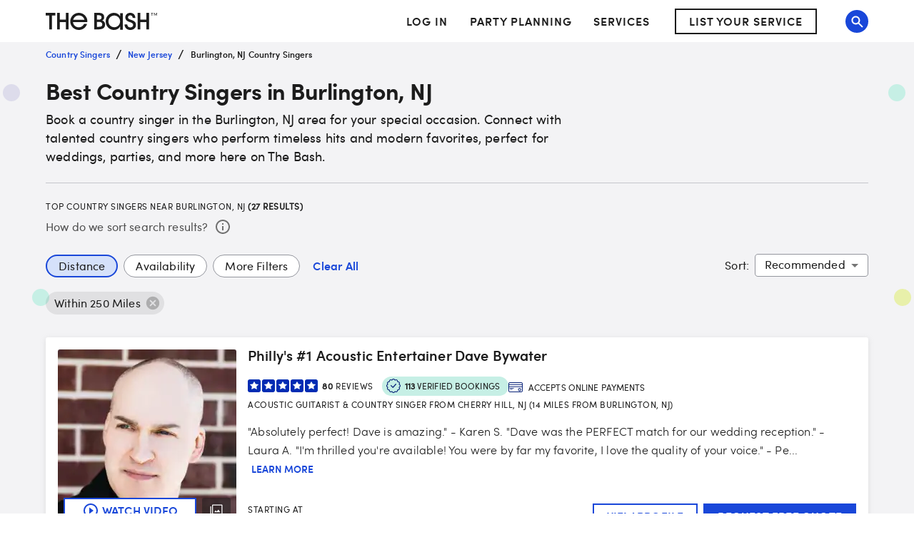

--- FILE ---
content_type: application/javascript
request_url: https://www.thebash.com/tjlSJDqql/Ku/Co/aKVledmVXTfc20/SuazXLQ8VbfVG47c/UEtAAzo/E30jE/xwSMlgB
body_size: 175336
content:
(function(){if(typeof Array.prototype.entries!=='function'){Object.defineProperty(Array.prototype,'entries',{value:function(){var index=0;const array=this;return {next:function(){if(index<array.length){return {value:[index,array[index++]],done:false};}else{return {done:true};}},[Symbol.iterator]:function(){return this;}};},writable:true,configurable:true});}}());(function(){Fr();V45();lI5();var fs=function(g4){return +g4;};var s6=function(YS,Tt){return YS>>>Tt|YS<<32-Tt;};var jL=function(){x6=(HI.sjs_se_global_subkey?HI.sjs_se_global_subkey.push(AU):HI.sjs_se_global_subkey=[AU])&&HI.sjs_se_global_subkey;};var ES=function(b6){if(b6==null)return -1;try{var t4=0;for(var D6=0;D6<b6["length"];D6++){var bX=b6["charCodeAt"](D6);if(bX<128){t4=t4+bX;}}return t4;}catch(XL){return -2;}};var Sq=function(wv,OS){return wv>=OS;};var nK=function(){return O0.apply(this,[T7,arguments]);};var vt=function(AO){if(AO===undefined||AO==null){return 0;}var U6=AO["replace"](/[\w\s]/gi,'');return U6["length"];};var NS=function(st,zU){return st!==zU;};var DL=function Oh(JK,Dq){'use strict';var Vt=Oh;switch(JK){case M5:{x6.push(qS);var pY=wh()[Hh(f4)].call(null,bU,Bg);var mq=qD(pG);try{var C6=x6.length;var zL=qD(pG);var FU=ls;try{var mh=tB[wh()[Hh(OX)](J0,Wq)][Yq()[DK(fS)].call(null,Qs,fX,Pq,Mt)][Yq()[DK(fL)].apply(null,[sE,Zs,SL,TY])];tB[Jg(typeof Ml()[XS(hD)],rL([],[][[]]))?Ml()[XS(Bh)].call(null,w6,GX,cv,cY):Ml()[XS(Wh)](FS,Ls,rv,Xl)][Jg(typeof Yq()[DK(Mg)],rL('',[][[]]))?Yq()[DK(GX)](VS,SK,qv,xK):Yq()[DK(fO)](zq,d6,Ft,qD(ls))](mh)[Yq()[DK(fL)].call(null,sE,Zs,Gq,qD(GX))]();}catch(Nl){x6.splice(Uv(C6,GX),Infinity,qS);if(Nl[r4()[q4(E6)](Al,wK,Ut,Zs)]&&Jg(typeof Nl[r4()[q4(E6)].call(null,Al,P6,Ut,TY)],Yq()[DK(Wh)](Wv,rh,nq,gU))){Nl[r4()[q4(E6)](Al,xY,Ut,Nv)][Jg(typeof ZL()[XX(f4)],rL(r4()[q4(Bv)](wq,xY,nA,hD),[][[]]))?ZL()[XX(sY)].call(null,Jh,lD,TO,v4):ZL()[XX(Bv)].call(null,ls,Kv,OO,Y0)](Yq()[DK(qY)].apply(null,[Js,xD,XO,qD(qD(ls))]))[Yl()[Ch(Pq)](gQ,YL)](function(Mv){x6.push(s4);if(Mv[Yq()[DK(Kl)].call(null,JX,d0,VO,RS)](Jg(typeof Yq()[DK(G4)],rL([],[][[]]))?Yq()[DK(GX)].apply(null,[VS,AS,GO,VO]):Yq()[DK(E6)](kL,Bh,qD(ls),qD(qD(GX))))){mq=qD(hA);}if(Mv[Jg(typeof Yq()[DK(nO)],rL('',[][[]]))?Yq()[DK(GX)](m4,Sv,wK,r0):Yq()[DK(Kl)].call(null,JX,d0,qD(qD({})),hD)](r4()[q4(nq)](V4,qD(qD(GX)),jq,TO))){FU++;}x6.pop();});}}pY=Jg(FU,sY)||mq?NS(typeof wh()[Hh(fS)],rL('',[][[]]))?wh()[Hh(Bv)].apply(null,[bt,lS]):wh()[Hh(rv)](Fl,vK):r4()[q4(fS)].call(null,nq,SL,NX,lS);}catch(Jl){x6.splice(Uv(C6,GX),Infinity,qS);pY=gS()[kK(d4)](tl,d6,Qw);}var A6;return x6.pop(),A6=pY,A6;}break;case F:{x6.push(Rv);try{var Il=x6.length;var v6=qD([]);var Sl=ls;var I0=tB[Ml()[XS(Wh)](Kt,Ft,rv,pv)][r4()[q4(RL)](Oq,mt,zD,MK)](tB[SO()[kv(VO)](EU,DY,OX,sY)][Yq()[DK(fS)].apply(null,[QU,fX,f4,OY])],Ml()[XS(RS)](Mg,Kt,TO,q));if(I0){Sl++;qD(qD(I0[gS()[kK(BO)].call(null,Fs,qD(qD(ls)),EK)]))&&Vl(I0[gS()[kK(BO)](Fs,B0,EK)][Yq()[DK(fL)].call(null,nw,Zs,qD(qD(ls)),xD)]()[wh()[Hh(Kt)](Xg,Wh)](NS(typeof r4()[q4(xY)],'undefined')?r4()[q4(w6)].apply(null,[D4,qY,n4,ls]):r4()[q4(pO)](gs,Ds,OX,Kl)),QO(sD[fS]))&&Sl++;}var YX=Sl[Yq()[DK(fL)](nw,Zs,KO,d6)]();var NY;return x6.pop(),NY=YX,NY;}catch(sq){x6.splice(Uv(Il,GX),Infinity,Rv);var QD;return QD=hK()[vg(pO)](fS,nl,W6,B4),x6.pop(),QD;}x6.pop();}break;case T7:{x6.push(Ot);var lO=NS(typeof hK()[vg(Gg)],rL(r4()[q4(Bv)](wq,xD,mJ,qD({})),[][[]]))?hK()[vg(pO)](fS,nl,Ul,xt):hK()[vg(fO)].apply(null,[sl,lK,Nv,Hl]);try{var Xs=x6.length;var CK=qD(pG);lO=NS(typeof tB[SO()[kv(Nt)](X4,DY,BO,z4)],NS(typeof gS()[kK(RL)],'undefined')?gS()[kK(z4)].apply(null,[Kt,Mt,U5]):gS()[kK(TO)](zh,kX,Zg))?NS(typeof wh()[Hh(DY)],'undefined')?wh()[Hh(Bv)].apply(null,[sK,lS]):wh()[Hh(rv)].call(null,pq,g0):r4()[q4(fS)](nq,qD(ls),Gt,Xv);}catch(DD){x6.splice(Uv(Xs,GX),Infinity,Ot);lO=gS()[kK(d4)].apply(null,[tl,w6,BJ]);}var Vg;return x6.pop(),Vg=lO,Vg;}break;case L5:{x6.push(Sh);var ds=hK()[vg(pO)](fS,nl,xK,qO);try{var jh=x6.length;var FL=qD([]);ds=NS(typeof tB[Yq()[DK(nq)].call(null,lq,nO,lS,PY)],Jg(typeof gS()[kK(PY)],'undefined')?gS()[kK(TO)].apply(null,[Zs,qD(qD(ls)),Z4]):gS()[kK(z4)](Kt,RS,hN))?Jg(typeof wh()[Hh(DY)],'undefined')?wh()[Hh(rv)].apply(null,[Yg,qU]):wh()[Hh(Bv)].apply(null,[bl,lS]):r4()[q4(fS)](nq,Yh,ID,qY);}catch(Ht){x6.splice(Uv(jh,GX),Infinity,Sh);ds=gS()[kK(d4)](tl,qD(GX),mG);}var pg;return x6.pop(),pg=ds,pg;}break;case Qm:{var Q0;x6.push(qv);return Q0=qD(xO(Yq()[DK(fS)](YD,fX,qD(GX),W6),tB[r4()[q4(BO)](AU,w6,Vv,Gg)][Jg(typeof wh()[Hh(RS)],'undefined')?wh()[Hh(rv)](d6,GL):wh()[Hh(hD)].call(null,k4,nq)][Yq()[DK(w6)].apply(null,[G4,qg,Bv,nO])][Ml()[XS(Nv)](OO,D4,XY,zl)])||xO(Yq()[DK(fS)](YD,fX,tl,qD(qD([]))),tB[r4()[q4(BO)](AU,qD(qD(ls)),Vv,TY)][wh()[Hh(hD)](k4,nq)][Yq()[DK(w6)].apply(null,[G4,qg,n6,sv])][Ml()[XS(lS)].call(null,GX,Xv,Is,Y4)])),x6.pop(),Q0;}break;case E7:{x6.push(Lq);var RY=xO(wh()[Hh(P6)].apply(null,[W7,TQ]),tB[r4()[q4(BO)](AU,DY,xN,Nt)])||Vl(tB[Yq()[DK(d6)](jr,pt,OY,mt)][hK()[vg(Nt)](Yh,c4,rv,gv)],ls)||Vl(tB[NS(typeof Yq()[DK(G4)],rL([],[][[]]))?Yq()[DK(d6)](jr,pt,tl,Nt):Yq()[DK(GX)](nS,vY,xK,Wq)][wh()[Hh(RL)].apply(null,[VJ,TY])],ls);var gh=tB[r4()[q4(BO)](AU,sY,xN,P6)][Yq()[DK(PY)](RR,Zv,qD(GX),xK)](wh()[Hh(Gs)](P8,f4))[Yq()[DK(RS)](P7,IX,xK,Gq)];var W4=tB[r4()[q4(BO)].apply(null,[AU,wK,xN,d6])][Yq()[DK(PY)](RR,Zv,qD(qD(ls)),FS)](cK()[BD(VO)](qY,RK,H6,Nt))[Jg(typeof Yq()[DK(fX)],rL([],[][[]]))?Yq()[DK(GX)](I6,H4,sv,qD({})):Yq()[DK(RS)](P7,IX,qD(qD(GX)),qD([]))];var Eh=tB[r4()[q4(BO)].call(null,AU,fS,xN,kX)][Yq()[DK(PY)](RR,Zv,OO,xD)](SO()[kv(tl)](H6,Kt,AX,jY))[Yq()[DK(RS)](P7,IX,hU,Zl)];var KU;return KU=(Jg(typeof r4()[q4(wK)],rL([],[][[]]))?r4()[q4(pO)].apply(null,[wU,P6,Al,OO]):r4()[q4(Bv)].call(null,wq,SL,mw,nO))[Yq()[DK(VO)](dN,lv,NL,Kl)](RY?wh()[Hh(Bv)](Lm,lS):r4()[q4(fS)].apply(null,[nq,qD({}),Xw,Bv]),Yl()[Ch(TY)](jQ,FX))[Yq()[DK(VO)].call(null,dN,lv,wK,Yh)](gh?Jg(typeof wh()[Hh(PY)],rL([],[][[]]))?wh()[Hh(rv)].call(null,vs,nC):wh()[Hh(Bv)].apply(null,[Lm,lS]):r4()[q4(fS)](nq,Jh,Xw,qD([])),Yl()[Ch(TY)](jQ,FX))[Yq()[DK(VO)].call(null,dN,lv,hT,Bh)](W4?wh()[Hh(Bv)](Lm,lS):r4()[q4(fS)](nq,xY,Xw,gz),NS(typeof Yl()[Ch(Ls)],rL([],[][[]]))?Yl()[Ch(TY)].apply(null,[jQ,FX]):Yl()[Ch(sY)](zb,gb))[Yq()[DK(VO)](dN,lv,Gs,qD(qD(ls)))](Eh?wh()[Hh(Bv)].call(null,Lm,lS):r4()[q4(fS)].call(null,nq,PY,Xw,D4)),x6.pop(),KU;}break;case Dd:{x6.push(OX);var b1=function(lT){return Oh.apply(this,[TA,arguments]);};var S1=[Yl()[Ch(Al)].call(null,zj,jb),r4()[q4(Nv)].apply(null,[f4,Gq,l3,pO])];var ln=S1[Yl()[Ch(qY)](On,Af)](function(Jj){var pf=b1(Jj);x6.push(nZ);if(qD(qD(pf))&&qD(qD(pf[gS()[kK(BO)].apply(null,[Fs,Zl,pH])]))&&qD(qD(pf[NS(typeof gS()[kK(Bv)],rL('',[][[]]))?gS()[kK(BO)](Fs,gU,pH):gS()[kK(TO)](UH,RL,AH)][Yq()[DK(fL)](KG,Zs,Bv,qD([]))]))){pf=pf[gS()[kK(BO)].call(null,Fs,rC,pH)][Yq()[DK(fL)](KG,Zs,Gs,RS)]();var VW=rL(Jg(pf[wh()[Hh(Kt)](mF,Wh)](wh()[Hh(qY)].apply(null,[Kw,Mt])),QO(GX)),BZ(tB[Jg(typeof gS()[kK(OY)],rL('',[][[]]))?gS()[kK(TO)](PM,fS,kz):gS()[kK(YL)].apply(null,[Ls,w6,FE])](Vl(pf[NS(typeof wh()[Hh(d6)],rL([],[][[]]))?wh()[Hh(Kt)](mF,Wh):wh()[Hh(rv)].apply(null,[B2,S9])](Yl()[Ch(Ft)](mF,RS)),QO(GX))),HI[gS()[kK(Gg)](PY,Yh,gJ)]()));var lb;return x6.pop(),lb=VW,lb;}else{var KC;return KC=hK()[vg(pO)](fS,nl,RS,Ip),x6.pop(),KC;}x6.pop();});var NM;return NM=ln[Yq()[DK(Gg)](BW,Xv,Gg,Nt)](r4()[q4(Bv)](wq,Nt,F2,DY)),x6.pop(),NM;}break;case TA:{var lT=Dq[hA];x6.push(vH);var Q1;return Q1=tB[NS(typeof Ml()[XS(YL)],rL([],[][[]]))?Ml()[XS(Wh)](FX,NL,rv,gW):Ml()[XS(Bh)].apply(null,[qD(qD({})),gz,AM,Jn])][r4()[q4(RL)](Oq,GO,BH,fS)](tB[Jg(typeof Yq()[DK(fH)],'undefined')?Yq()[DK(GX)](Oz,Fc,Gq,FX):Yq()[DK(d6)](GF,pt,Mt,KO)][Jg(typeof gS()[kK(qv)],rL([],[][[]]))?gS()[kK(TO)](k9,z4,pZ):gS()[kK(gz)](G1,PY,Tj)],lT),x6.pop(),Q1;}break;case TE:{x6.push(Tf);var U2=hK()[vg(pO)].call(null,fS,nl,Ls,xW);try{var pF=x6.length;var YF=qD([]);if(tB[Yq()[DK(d6)](AM,pt,FS,kn)][Yl()[Ch(Al)](zZ,jb)]&&tB[Yq()[DK(d6)].apply(null,[AM,pt,PY,qD({})])][Yl()[Ch(Al)](zZ,jb)][ls]){var D1=Jg(tB[Yq()[DK(d6)].apply(null,[AM,pt,sY,qD({})])][Yl()[Ch(Al)].call(null,zZ,jb)][NS(typeof Yq()[DK(Gg)],rL([],[][[]]))?Yq()[DK(kX)](pH,Bg,kX,Zs):Yq()[DK(GX)].call(null,En,pO,Bv,RL)](sD[Pq]),tB[Yq()[DK(d6)].call(null,AM,pt,qD(qD({})),ls)][Yl()[Ch(Al)].apply(null,[zZ,jb])][ls]);var tH=D1?wh()[Hh(Bv)].call(null,PW,lS):r4()[q4(fS)](nq,Ds,c0,TO);var Lp;return x6.pop(),Lp=tH,Lp;}else{var CC;return x6.pop(),CC=U2,CC;}}catch(Lf){x6.splice(Uv(pF,GX),Infinity,Tf);var I1;return x6.pop(),I1=U2,I1;}x6.pop();}break;case YJ:{x6.push(YD);try{var Wb=x6.length;var gj=qD([]);var Sj=new (tB[Jg(typeof r4()[q4(fL)],rL([],[][[]]))?r4()[q4(pO)](z4,E6,HZ,hT):r4()[q4(BO)](AU,pO,Vr,fb)][wh()[Hh(hD)](n4,nq)][Yq()[DK(w6)](Gz,qg,Mg,qD({}))][Jg(typeof Ml()[XS(MK)],'undefined')?Ml()[XS(Bh)](wK,Nt,Op,Hc):Ml()[XS(Nv)].call(null,RS,qD(qD(ls)),XY,wb)])();var hF=new (tB[r4()[q4(BO)].call(null,AU,Ds,Vr,d6)][wh()[Hh(hD)].apply(null,[n4,nq])][Yq()[DK(w6)](Gz,qg,fS,Pq)][Jg(typeof Ml()[XS(rv)],'undefined')?Ml()[XS(Bh)].call(null,Zs,qD(qD({})),tW,Hb):Ml()[XS(lS)].call(null,PY,z4,Is,Yd)])();var r3;return x6.pop(),r3=qD(pG),r3;}catch(vz){x6.splice(Uv(Wb,GX),Infinity,YD);var lH;return lH=Jg(vz[Ml()[XS(ls)](qD({}),qY,XO,D)][gS()[kK(tl)].apply(null,[V0,qD([]),VF])],Ml()[XS(Yh)](w6,qD(qD(GX)),RL,F2)),x6.pop(),lH;}x6.pop();}break;case Wk:{x6.push(vf);try{var DM=x6.length;var sM=qD({});var s9=ls;var z0=tB[Ml()[XS(Wh)](OX,Gs,rv,Jz)][r4()[q4(RL)](Oq,fS,qj,Jh)](tB[Yq()[DK(OO)](Yp,hT,D4,qD(ls))],NS(typeof ZL()[XX(rv)],'undefined')?ZL()[XX(Nt)](xY,bz,Gg,df):ZL()[XX(sY)].apply(null,[sv,hf,dc,Ut]));if(z0){s9++;if(z0[Jg(typeof wh()[Hh(W6)],rL('',[][[]]))?wh()[Hh(rv)](pn,EM):wh()[Hh(Yh)].call(null,Lj,FC)]){z0=z0[wh()[Hh(Yh)](Lj,FC)];s9+=rL(BZ(z0[NS(typeof Yl()[Ch(ls)],rL('',[][[]]))?Yl()[Ch(ls)].apply(null,[EG,Ln]):Yl()[Ch(sY)](v9,P2)]&&Jg(z0[Yl()[Ch(ls)](EG,Ln)],GX),GX),BZ(z0[gS()[kK(tl)].call(null,V0,qD(qD([])),qF)]&&Jg(z0[gS()[kK(tl)](V0,PY,qF)],Jg(typeof ZL()[XX(pO)],rL([],[][[]]))?ZL()[XX(sY)](TQ,fX,Bv,FT):ZL()[XX(Nt)].apply(null,[Zl,bz,Gg,df])),fS));}}var Cc;return Cc=s9[Yq()[DK(fL)].call(null,tk,Zs,MK,xK)](),x6.pop(),Cc;}catch(U1){x6.splice(Uv(DM,GX),Infinity,vf);var V9;return V9=hK()[vg(pO)](fS,nl,nq,pv),x6.pop(),V9;}x6.pop();}break;case hr:{x6.push(XW);if(tB[r4()[q4(BO)](AU,nW,vI,Kl)][bH()[Cb(gU)].call(null,VO,Mt,CH,FX,fb)]){if(tB[Ml()[XS(Wh)].apply(null,[gz,Gs,rv,Rj])][r4()[q4(RL)](Oq,qD(qD(ls)),xn,Bg)](tB[r4()[q4(BO)].apply(null,[AU,DY,vI,Gg])][NS(typeof bH()[Cb(ls)],'undefined')?bH()[Cb(gU)].call(null,VO,Mt,CH,hU,W6):bH()[Cb(Gg)](hp,Bz,Tz,tl,W6)][NS(typeof Yq()[DK(nW)],'undefined')?Yq()[DK(fS)].apply(null,[fk,fX,pn,Zl]):Yq()[DK(GX)].apply(null,[TO,Iz,qD(ls),Af])],Yl()[Ch(w6)].apply(null,[L7,G4]))){var v3;return v3=wh()[Hh(Bv)](ON,lS),x6.pop(),v3;}var pz;return pz=r4()[q4(MK)](fH,hD,hI,hD),x6.pop(),pz;}var Rn;return Rn=hK()[vg(pO)](fS,nl,RL,V2),x6.pop(),Rn;}break;case b8:{x6.push(TY);var xH=Jg(typeof hK()[vg(d4)],rL([],[][[]]))?hK()[vg(fO)](Un,Y3,FX,bb):hK()[vg(pO)].call(null,fS,nl,W6,Gq);try{var Jb=x6.length;var Q9=qD(pG);xH=tB[wh()[Hh(Kl)](qm,D4)][Jg(typeof Yq()[DK(Pq)],'undefined')?Yq()[DK(GX)](BH,hD,MK,qD(ls)):Yq()[DK(fS)].apply(null,[jq,fX,TQ,Gs])][Ml()[XS(Gg)](SL,sv,d4,LZ)](bH()[Cb(d4)](f4,rC,w3,qD(ls),FX))?wh()[Hh(Bv)](mj,lS):NS(typeof r4()[q4(rv)],rL([],[][[]]))?r4()[q4(fS)](nq,n6,Uc,OO):r4()[q4(pO)](hU,Ls,q1,GO);}catch(cF){x6.splice(Uv(Jb,GX),Infinity,TY);xH=gS()[kK(d4)].apply(null,[tl,xY,XN]);}var MF;return x6.pop(),MF=xH,MF;}break;case pG:{x6.push(Dz);if(qD(tB[NS(typeof r4()[q4(nW)],rL('',[][[]]))?r4()[q4(BO)](AU,hT,UA,V4):r4()[q4(pO)](OW,xK,c2,RS)][r4()[q4(qY)](W6,jY,v9,qD(qD(ls)))])){var Vp=Jg(typeof tB[r4()[q4(BO)](AU,qD(ls),UA,qD([]))][Ml()[XS(V4)](DY,qD(qD(GX)),V0,DR)],gS()[kK(z4)].call(null,Kt,Nv,XA))?wh()[Hh(Bv)].call(null,Z5,lS):r4()[q4(MK)](fH,gz,v5,qD(qD([])));var rM;return x6.pop(),rM=Vp,rM;}var cp;return cp=NS(typeof hK()[vg(sv)],rL([],[][[]]))?hK()[vg(pO)](fS,nl,E6,LT):hK()[vg(fO)].apply(null,[An,qj,f4,TT]),x6.pop(),cp;}break;}};var YW=function(){return O0.apply(this,[pG,arguments]);};var O0=function UZ(Jf,S2){var hC=UZ;while(Jf!=Dr){switch(Jf){case OE:{if(H9(qT,w2[nH[ls]])){do{bH()[w2[qT]]=qD(Uv(qT,Gg))?function(){mp=[];UZ.call(this,lJ,[w2]);return '';}:function(){var cT=w2[qT];var f3=bH()[cT];return function(cW,Sn,DH,x9,H3){if(Jg(arguments.length,ls)){return f3;}var tp=UZ.apply(null,[Sr,[cW,Sn,DH,Gs,Ds]]);bH()[cT]=function(){return tp;};return tp;};}();++qT;}while(H9(qT,w2[nH[ls]]));}Jf=Dr;}break;case mB:{Jf=Dr;while(H9(rf,zT.length)){Ml()[zT[rf]]=qD(Uv(rf,Bh))?function(){return dj.apply(this,[tN,arguments]);}:function(){var CW=zT[rf];return function(KZ,IF,J1,BT){var QT=mM(qD(GX),TQ,J1,BT);Ml()[CW]=function(){return QT;};return QT;};}();++rf;}}break;case AA:{while(Vl(A3,ls)){if(NS(Uj[sT[fS]],tB[sT[GX]])&&Sq(Uj,m2[sT[ls]])){if(vM(m2,hW)){zF+=JH(dJ,[cj]);}return zF;}if(Jg(Uj[sT[fS]],tB[sT[GX]])){var jc=bf[m2[Uj[ls]][ls]];var Ij=UZ.apply(null,[Ur,[jc,rL(cj,x6[Uv(x6.length,GX)]),A3,Uj[GX]]]);zF+=Ij;Uj=Uj[ls];A3-=dj(gE,[Ij]);}else if(Jg(m2[Uj][sT[fS]],tB[sT[GX]])){var jc=bf[m2[Uj][ls]];var Ij=UZ.call(null,Ur,[jc,rL(cj,x6[Uv(x6.length,GX)]),A3,ls]);zF+=Ij;A3-=dj(gE,[Ij]);}else{zF+=JH(dJ,[cj]);cj+=m2[Uj];--A3;};++Uj;}Jf=YR;}break;case ER:{for(var wf=ls;H9(wf,L3[Yl()[Ch(ls)](s2,Ln)]);wf=rL(wf,GX)){var Sf=L3[Ml()[XS(Bv)](f4,Ft,Mt,pB)](wf);var sW=UM[Sf];Gj+=sW;}Jf=fR;}break;case J7:{Jf=Dr;for(var hM=ls;H9(hM,gT[bT[ls]]);++hM){SO()[gT[hM]]=qD(Uv(hM,z4))?function(){WF=[];UZ.call(this,BR,[gT]);return '';}:function(){var JC=gT[hM];var Dc=SO()[JC];return function(xb,vT,kW,WC){if(Jg(arguments.length,ls)){return Dc;}var j1=sj.apply(null,[gE,[xb,Mg,kW,WC]]);SO()[JC]=function(){return j1;};return j1;};}();}}break;case T5:{Jf+=XB;if(H9(YT,bW.length)){do{var Sc=AT(bW,YT);var Xb=AT(PH.Q7,OZ++);qZ+=JH(dJ,[hj(vn(l1(Sc),l1(Xb)),vn(Sc,Xb))]);YT++;}while(H9(YT,bW.length));}}break;case t5:{Jf+=HR;for(var IM=ls;H9(IM,Zj.length);++IM){r4()[Zj[IM]]=qD(Uv(IM,pO))?function(){return dj.apply(this,[YG,arguments]);}:function(){var Ic=Zj[IM];return function(GZ,mW,t9,ZC){var sH=Zz.call(null,GZ,jY,t9,qD(qD({})));r4()[Ic]=function(){return sH;};return sH;};}();}}break;case GB:{return BM(BR,[Hz]);}break;case Pd:{while(Vl(J9,ls)){if(NS(p9[nH[fS]],tB[nH[GX]])&&Sq(p9,C3[nH[ls]])){if(vM(C3,mp)){Fn+=JH(dJ,[JT]);}return Fn;}if(Jg(p9[nH[fS]],tB[nH[GX]])){var hb=Ub[C3[p9[ls]][ls]];var UT=UZ(Sr,[J9,p9[GX],rL(JT,x6[Uv(x6.length,GX)]),qD([]),hb]);Fn+=UT;p9=p9[ls];J9-=Vn(OB,[UT]);}else if(Jg(C3[p9][nH[fS]],tB[nH[GX]])){var hb=Ub[C3[p9][ls]];var UT=UZ.call(null,Sr,[J9,ls,rL(JT,x6[Uv(x6.length,GX)]),gz,hb]);Fn+=UT;J9-=Vn(OB,[UT]);}else{Fn+=JH(dJ,[JT]);JT+=C3[p9];--J9;};++p9;}Jf+=CB;}break;case pw:{cj=Uv(ZF,x6[Uv(x6.length,GX)]);Jf-=CR;}break;case lJ:{var w2=S2[hA];var qT=ls;Jf+=JI;}break;case kd:{Jf+=l5;var OZ=WH(Uv(Lc,x6[Uv(x6.length,GX)]),kn);var bW=Hn[jC];var YT=ls;}break;case nJ:{return Fn;}break;case fR:{Jf+=Mr;var MT;return x6.pop(),MT=Gj,MT;}break;case pG:{var zT=S2[hA];Jf=mB;W2(zT[ls]);var rf=ls;}break;case NG:{Jf+=XI;var Yf=Uv(JM.length,GX);while(Sq(Yf,ls)){var wn=WH(Uv(rL(Yf,Nb),x6[Uv(x6.length,GX)]),hH.length);var xC=AT(JM,Yf);var vZ=AT(hH,wn);Hz+=JH(dJ,[hj(vn(l1(xC),l1(vZ)),vn(xC,vZ))]);Yf--;}}break;case wN:{var x1;return x6.pop(),x1=Cn,x1;}break;case EB:{Jf+=kd;var Fn=rL([],[]);JT=Uv(q3,x6[Uv(x6.length,GX)]);}break;case YR:{Jf+=hd;return zF;}break;case qd:{Jf=Dr;return qZ;}break;case X5:{Jf+=U;var Zj=S2[hA];O3(Zj[ls]);}break;case RG:{var Lc=S2[hA];var jC=S2[pG];Jf-=PR;var rp=S2[RA];var xZ=S2[OG];var qZ=rL([],[]);}break;case zr:{Jf+=Kk;if(H9(lC,qf[Lb[ls]])){do{r1()[qf[lC]]=qD(Uv(lC,OO))?function(){WZ=[];UZ.call(this,T7,[qf]);return '';}:function(){var gc=qf[lC];var PZ=r1()[gc];return function(C0,M0,qn,fW,Bc){if(Jg(arguments.length,ls)){return PZ;}var Kz=JH(X5,[C0,M0,fH,fW,hD]);r1()[gc]=function(){return Kz;};return Kz;};}();++lC;}while(H9(lC,qf[Lb[ls]]));}}break;case L5:{Jf=Dr;var wC=S2[hA];PH=function(CZ,MC,fF,KT){return UZ.apply(this,[RG,arguments]);};return E9(wC);}break;case Ur:{var m2=S2[hA];var ZF=S2[pG];var A3=S2[RA];Jf=pw;var Uj=S2[OG];if(Jg(typeof m2,sT[rv])){m2=hW;}var zF=rL([],[]);}break;case zJ:{var HF=RF[Ib];for(var n1=ls;H9(n1,HF.length);n1++){var Vf=AT(HF,n1);var Np=AT(mM.R8,Pj++);Fb+=JH(dJ,[hj(vn(l1(Vf),l1(Np)),vn(Vf,Np))]);}return Fb;}break;case Pk:{var Zf=S2[hA];var kp=S2[pG];var Cn=[];var Dp=Z1(RG,[]);x6.push(P3);Jf=wN;var Qc=kp?tB[wh()[Hh(ls)].apply(null,[ck,MK])]:tB[gS()[kK(fS)](Ln,E6,BG)];for(var k2=ls;H9(k2,Zf[Yl()[Ch(ls)](VR,Ln)]);k2=rL(k2,GX)){Cn[wh()[Hh(OO)].call(null,Wm,hZ)](Qc(Dp(Zf[k2])));}}break;case Sr:{var J9=S2[hA];var p9=S2[pG];var q3=S2[RA];var Kp=S2[OG];Jf=EB;var C3=S2[dJ];if(Jg(typeof C3,nH[rv])){C3=mp;}}break;case T7:{Jf=zr;var qf=S2[hA];var lC=ls;}break;case bQ:{var hz=S2[hA];var g9=S2[pG];Jf=zJ;var Ib=S2[RA];var tn=S2[OG];var Fb=rL([],[]);var Pj=WH(Uv(tn,x6[Uv(x6.length,GX)]),pO);}break;case gk:{var V3=S2[hA];Jf+=GI;mM=function(Ec,xf,Ac,nj){return UZ.apply(this,[bQ,arguments]);};return W2(V3);}break;case BR:{var gT=S2[hA];Jf+=UG;}break;case VI:{var Nb=S2[hA];var Rf=S2[pG];var hH=ZT[Rc];Jf=NG;var Hz=rL([],[]);var JM=ZT[Rf];}break;case TA:{var L3=S2[hA];var UM=S2[pG];Jf+=GN;x6.push(SK);var Gj=r4()[q4(Bv)](wq,qD(qD(GX)),nS,GX);}break;}}};var cC=function(){return JH.apply(this,[SB,arguments]);};var SC=function(){A9=[];};var lZ=function(ZW,z2){return ZW!=z2;};var l1=function(dM){return ~dM;};var IH=function(){return ["\x6c\x65\x6e\x67\x74\x68","\x41\x72\x72\x61\x79","\x63\x6f\x6e\x73\x74\x72\x75\x63\x74\x6f\x72","\x6e\x75\x6d\x62\x65\x72"];};var vn=function(Sz,pT){return Sz|pT;};var wp=function(Jc,Pp){return Jc^Pp;};var JH=function Wz(R3,r9){var gp=Wz;do{switch(R3){case lJ:{fz=BO*fO*Bv-OO;R3=r7;Vj=fO*fS*Bv*BO+GX;KW=Pq*Bv*sY-fO-rv;n0=fS*Pq*fO-OO-GX;YH=BO+fO*Pq+sY-rv;}break;case nE:{tM=BO+fS*OO+Ln*rv;EH=BO+fO*Pq*rv+Wh;R3=CN;X2=fO+GX-BO+Ln*OO;OW=OO+Bv+fS*Ln;Qp=Ln*BO-fS*sY*Bv;TH=Ln*sY-pO-Bv*GX;}break;case lr:{RT=Pq*BO*rv-sY*fS;Z3=Pq*fO+rv+BO-Bv;Nz=pO+Pq+Bv+Ln*fO;Y1=BO*rv*sY*OO+GX;O1=fS*GX*BO*OO*Wh;R3-=sw;}break;case KR:{Ub=[[Xv,QO(GX),ls,QO(BO),QO(fS),VO],[],[],[sY,QO(OO),GX,sY],[QO(z4),Bv,QO(GX)],[QO(OO),GX,sY]];R3=sd;}break;case vR:{Qn=Ln*BO+rv-OO*fS;UH=pO+sY+Wh+rv*Ln;Uz=pO+BO-fS-GX+Ln;R3-=rw;R9=Pq*Wh+fO-GX;vb=OO+sY*Ln+BO-Bv;DZ=Bv+pO+Wh+fO*Ln;rj=pO*Pq+Wh*BO;}break;case Dk:{G9=Ln-GX+fS*fO;R3=L8;Ez=Wh-OO-fS+Pq*sY;sz=Bv*Ln-rv*fO*pO;NT=Ln+pO*Pq+fS;dT=Bv*Ln-rv*Wh-sY;}break;case cG:{L2=rv+BO*Ln-Bv*Wh;Xz=OO*Ln+pO*Wh+sY;B9=Wh*Ln-OO-fS-pO;K1=fO*BO*Bv-rv*OO;R3=dB;wZ=BO*Wh*rv+OO;EW=rv*Ln+Bv-fO+Wh;}break;case l8:{R3+=Dm;ST=GX*Wh*Ln+OO+fS;XH=fO+Wh*Ln+sY*Bv;U3=Wh+fO*pO*OO+rv;vY=Wh+sY*Bv+OO*Ln;Yb=fS-fO-Pq+Ln*OO;Bj=OO*Pq-rv;LH=OO*sY*Pq-fO+Bv;}break;case K7:{Gn=pO*Ln+sY-Pq+GX;Gt=rv*pO+Wh*Ln+sY;R3=QE;pj=Wh*Ln+fO*sY+BO;gn=Ln*pO-OO*Bv;KM=Ln*OO-BO+fS+Pq;H0=GX+fS+Pq*Wh+pO;}break;case wk:{mn=BO+pO*Pq-OO-fS;Z4=BO*Ln-Wh*GX*OO;bc=Pq*Wh*rv-GX-fO;R3-=WN;b9=rv*sY+OO*Wh*Bv;}break;case A5:{R3=zB;XM=Bv+rv*Ln+BO+Pq;fC=fO*BO*pO-Wh+Ln;KH=Wh*fO*pO+Pq*OO;Aj=OO+Ln*Wh+Pq+GX;Pz=Ln*fO+Wh+Pq-GX;Rp=OO+Bv+Ln*BO+rv;Fj=BO*Wh*fS*rv+Pq;}break;case hk:{S3=Pq*BO+sY*Bv*OO;FZ=Wh*fO*Bv-BO+sY;P1=BO*OO*Wh-sY;YC=Bv*Ln+OO-sY+Pq;R3=A5;Of=sY*rv+BO*Pq;p0=Ln*BO-pO+rv-Bv;}break;case jG:{wc=Ln*BO+fS+fO*Wh;R3-=gw;cn=Ln+Pq+fO*fS*pO;D2=OO*pO*sY+Pq;Rz=Pq+GX+rv*pO*Wh;nb=pO*Ln-Pq-sY;N9=Ln+Wh+fO*Bv*pO;zZ=BO*Pq+Wh+pO*fO;}break;case m8:{Bh=Wh+OO+GX+fS;Jh=Wh+OO*sY-GX;TO=Bv-pO+BO+Wh-GX;R3=nk;tl=fS*fO+Bv-GX;Yh=fS+GX+Bv-sY+BO;jY=OO+rv+pO-GX+Bv;}break;case U8:{R3=Cr;B0=rv*GX+BO*OO+fO;KO=Bv+Pq+rv+GX+BO;NL=fS+Wh+OO*Bv;zn=sY*Bv+fO*Wh-BO;}break;case pI:{db=Ln*Wh+Pq-Bv*pO;Ap=sY*Ln-GX+Wh*Pq;Sv=GX+fO+sY+Ln*OO;C2=Wh+Ln*pO-Pq+OO;R3=zk;Yz=GX*Wh+rv*fO*BO;}break;case r7:{tj=sY+fS*Wh+Pq*Bv;R3-=kw;DC=rv+BO+GX+Ln*sY;HW=Bv*Pq+Wh*fO-OO;Gb=GX*rv+fO*Ln;Cf=Ln*fO-Pq+Wh*pO;Ob=pO*Pq+Ln+Bv+sY;}break;case wJ:{hU=OO*pO+rv*fO+fS;TW=fS+pO+BO*GX*Ln;R3+=TI;bU=pO*Ln-rv-BO*Wh;x3=sY*OO*Pq*GX+fO;If=sY-fO+OO*fS*Pq;}break;case TR:{sZ=Pq+Ln*Wh-pO;M3=fO*sY+Pq*pO-BO;M2=Pq+Ln*rv-GX+fO;NZ=Wh+rv*BO+Ln*fO;jW=Pq*fO+pO+OO-fS;R3-=xE;}break;case cN:{while(H9(SM,LF.length)){wh()[LF[SM]]=qD(Uv(SM,rv))?function(){return dj.apply(this,[VI,arguments]);}:function(){var XC=LF[SM];return function(V1,E3){var bn=Wp.call(null,V1,E3);wh()[XC]=function(){return bn;};return bn;};}();++SM;}R3+=tI;}break;case kd:{wq=Ln-Bv-BO+fO*OO;nS=fS*OO+Wh*Ln+BO;s2=Pq*pO*rv-sY+Bv;R3=YQ;tF=fS-BO*sY+Ln*Bv;lz=sY*Wh+fS*BO*Pq;}break;case IN:{b0=BO+fO+OO*Ln+Pq;pC=BO*Pq+Bv-sY+fS;Bf=Pq*rv*fO;Bp=OO+pO*Pq-rv*fO;M9=Ln*GX+OO+fS*Pq;HT=BO+OO*Ln-fO-Pq;RW=Wh+Pq*OO+fS;R3+=mR;}break;case NE:{sp=rv+Wh*BO*fO;W0=OO*Pq*Bv;gZ=pO*fS+Pq*Wh-GX;R3=g7;Ff=OO*Ln+GX-Bv-rv;ID=fO+GX+Wh*Ln+rv;}break;case PG:{qU=fS+Pq*BO-sY+Ln;nC=OO*GX*Ln-BO*sY;R3-=A;Lj=pO+BO+Ln*Wh-sY;GF=BO*Ln+sY-Pq-fO;zj=pO-rv+fS*Pq*OO;}break;case pm:{vH=fS-fO*rv+Pq*pO;JW=pO+fO+sY*Wh*Bv;R3+=nE;LZ=OO*fO+pO*Pq+rv;z9=Bv*sY+Ln;}break;case B7:{R3+=bd;Js=pO+Wh*Ln-fS-Bv;Qs=Ln*GX*pO-Pq*rv;Df=Wh+fO*pO+Pq*Bv;cb=Ln*Bv+fO*pO+Wh;Mf=Bv*Ln-OO-fO+Pq;kb=GX*Wh*fO*Bv;SL=fS+sY*fO*rv+pO;}break;case FN:{R3=GJ;jZ=fS*rv*fO*GX*pO;kM=BO*Ln-Pq+sY+OO;T2=BO+sY*OO*Pq;X4=Ln*rv*fS-OO-sY;DT=BO*pO*fS*rv-sY;B3=rv*BO*Pq-OO*Wh;RM=fS+Ln*BO-Bv-pO;}break;case Lw:{A2=GX-fO+OO+Bv*Ln;IZ=pO+GX+BO*Wh*Bv;Z2=sY+Bv+fO*Ln+GX;nn=rv+fS+pO*Pq+fO;Cp=OO*Ln-fS+rv-GX;R3+=zr;mF=rv+Wh*Ln-BO;}break;case nN:{R3-=dw;nW=Wh*Bv+pO*GX+BO;FS=fO+Bv+Wh+rv*pO;Yc=pO*Ln-rv*OO*BO;dZ=rv*BO*Pq-fS-sY;}break;case OA:{R3=sd;x6.pop();}break;case PJ:{R3+=qw;while(Vl(Rb,ls)){if(NS(O9[w1[fS]],tB[w1[GX]])&&Sq(O9,rc[w1[ls]])){if(vM(rc,tC)){Q3+=Wz(dJ,[YM]);}return Q3;}if(Jg(O9[w1[fS]],tB[w1[GX]])){var Xc=dC[rc[O9[ls]][ls]];var T0=Wz.call(null,pG,[Xc,O9[GX],rL(YM,x6[Uv(x6.length,GX)]),Rb]);Q3+=T0;O9=O9[ls];Rb-=dj(TE,[T0]);}else if(Jg(rc[O9][w1[fS]],tB[w1[GX]])){var Xc=dC[rc[O9][ls]];var T0=Wz.call(null,pG,[Xc,ls,rL(YM,x6[Uv(x6.length,GX)]),Rb]);Q3+=T0;Rb-=dj(TE,[T0]);}else{Q3+=Wz(dJ,[YM]);YM+=rc[O9];--Rb;};++O9;}}break;case gk:{Db=fO+BO+fS*Ln;Zn=Ln*Bv-Pq+OO*sY;Cz=fS-OO+Wh*BO*sY;bC=pO*Ln*GX-BO*OO;hf=BO*Pq-Bv-pO+OO;xF=sY-BO+fS+pO*Ln;lq=Wh+Bv*Ln+fS*pO;R3+=Am;gM=BO*Ln+Wh*pO+fS;}break;case zI:{hD=Wh*pO+rv-OO-BO;ff=GX*fS*rv+Wh*sY;TY=Pq+fO+sY+Wh+fS;pn=Bv+fO+Wh+pO+OO;gU=BO+Bv+OO;TQ=Bv+fS+GX+Pq;R3=hw;}break;case Mr:{D3=pO+fS*OO*Pq;gs=OO*fS*Pq-GX;R3=cR;JZ=fO*fS*rv*Bv-sY;JX=fO*Bv*fS*GX*BO;nc=BO*Pq*rv+Wh*OO;Xf=BO-Pq*Wh+pO*Ln;}break;case BR:{l2=Pq*rv*BO+Wh;Zv=GX*Ln+BO+sY+Pq;Nc=OO*Pq*GX*sY-rv;d1=Ln+BO*OO+fS;GH=fO+Pq+Ln+rv+OO;R3=vw;g3=Ln*OO-Wh*fS;z3=rv-Wh+OO*pO*fO;}break;case lw:{Tc=fO*BO*pO+Pq+rv;Wf=Pq*rv*Bv-BO-pO;R3-=BB;IT=Bv+rv+BO*fS*pO;dW=Ln+BO+Wh*Bv*fS;lW=Pq+pO*BO*OO*fS;T3=OO*GX*Wh*fS*rv;Xj=rv+BO+sY*Ln+Bv;}break;case Dw:{sf=Bv*Wh*fO*fS-Pq;R3=tR;Nf=pO*Ln-rv-Wh*fO;Tj=pO+rv+Bv+Ln*BO;OH=fO*pO+Ln+Pq*BO;}break;case wG:{QU=Ln*GX*pO;R3=j8;Ep=fO*Ln-fS*rv*Bv;K3=fS+Pq+BO*fO;Bg=fO+fS+pO*Wh+GX;T1=fO+Ln+Pq;}break;case Er:{Y2=Pq*Bv+GX-pO+rv;Q2=rv-sY+BO*Wh*pO;L9=Ln+pO*Pq+rv+GX;R3=pJ;k4=OO*GX*Ln+fO+BO;Kj=sY-Pq+Ln*pO+Wh;}break;case zr:{R3+=U7;c4=fS-BO+OO*Pq-sY;vC=Bv+Ln+Wh*OO+BO;Dn=Pq*OO-sY+rv-Wh;xW=pO*Bv+Ln+OO-Wh;bl=Bv*rv+Ln*Wh+fO;lj=sY*Pq+rv*Wh+Ln;H4=fS*Ln+sY+BO;}break;case lB:{R3=TR;QF=Bv+Pq*fO+BO*OO;rZ=Wh+sY+Pq+Ln*BO;Zc=Wh*Pq+rv+OO*Ln;Mp=Bv*Ln-rv+fO+BO;VH=BO*OO*fS*fO-Wh;Oc=Pq*OO-BO+Ln*fO;j9=pO*Pq-rv-fS;}break;case gR:{var LF=r9[hA];sn(LF[ls]);R3=cN;var SM=ls;}break;case O8:{FF=Ln*BO+fO+sY;TC=fO+fS*Wh*pO*Bv;rH=fS+fO+OO*Ln*GX;R3-=wk;x2=Wh*Ln-Pq-sY+fO;FW=fS*Wh+rv*Ln;KF=fO*Ln-sY+BO+Pq;}break;case ZE:{k1=Ln*fS*rv+Pq-BO;Kc=Wh-BO*fO+Bv*Ln;R3+=tN;zp=rv*Ln-pO*fS*GX;lp=GX+Wh*Ln+OO+Bv;vp=OO*Ln+Bv-BO-fO;}break;case CI:{BW=sY-Wh+Ln*OO*GX;fp=Pq*pO-Ln-fS+rv;xz=Pq+OO*sY*rv*fO;R3=dr;B2=fS+rv*sY*OO*fO;Bn=fS*Ln+GX-pO-sY;Jz=fS-Pq-Wh+fO*Ln;I3=Wh+sY*Ln-fO+OO;}break;case jE:{hn=pO+rv*fO*Bv+Pq;R3=bI;Cj=rv*Ln+Wh+sY;cz=Wh*Bv*pO+fS*rv;pW=BO*OO*pO-sY+Pq;jn=Pq*sY*fS+rv*BO;}break;case E7:{wM=rv*BO*Pq-sY-Ln;Sb=fS-GX+Pq*Bv+rv;R3=rw;n3=Bv*BO+Ln*Wh-OO;nl=fO+Wh+rv+OO*Pq;j0=OO*rv*sY*fO+Ln;q9=pO*Ln-rv-sY-BO;zz=Bv-OO+fO*Ln+GX;}break;case kJ:{R3=EA;WW=OO+Bv*Ln+pO*fS;G2=Ln*fS*OO-Pq+Bv;gv=sY-rv+Bv*OO*Pq;kL=Wh+Bv*fO*BO-GX;}break;case rw:{Mj=Ln*Wh+BO+OO+Pq;Wc=Ln*GX+Pq*fO*fS;D9=pO*Wh*BO+fO;R3+=J5;Xp=Ln*pO+sY-OO-Bv;sF=pO*OO*BO+Ln*fS;F3=rv*Ln-OO+Pq+fS;Mc=Ln*sY-rv-fS-Pq;}break;case tR:{kT=fS+fO*Ln-OO-GX;R3=mr;bp=OO*Bv-pO+BO*Pq;Wv=Ln*pO-GX-BO-Pq;Mz=OO*Ln-pO*fS*GX;}break;case gG:{for(var Kn=ls;H9(Kn,fj[w1[ls]]);++Kn){cK()[fj[Kn]]=qD(Uv(Kn,fS))?function(){tC=[];Wz.call(this,YJ,[fj]);return '';}:function(){var Tb=fj[Kn];var wW=cK()[Tb];return function(EF,LW,p1,C1){if(Jg(arguments.length,ls)){return wW;}var qc=Wz(pG,[V4,LW,p1,C1]);cK()[Tb]=function(){return qc;};return qc;};}();}R3=sd;}break;case S7:{Hp=Ln*sY-Bv*OO+Wh;f2=GX*pO*Bv*Wh-fS;Fp=BO*fO*pO-Wh-Pq;HC=Wh-OO*Bv+pO*Ln;R3-=Ed;}break;case zR:{Mn=BO*Ln+fS*Pq-sY;Tn=pO*fS*OO*Bv-fO;Hf=fO*Ln-Pq+GX-pO;P9=Ln*rv-BO*OO;R3-=FA;s4=rv*Ln+pO*Bv;}break;case pJ:{wj=Ln*Wh+BO*Bv-pO;RZ=fO+Pq+Wh+Ln*sY;Sh=OO*Ln-pO-rv+GX;R3-=p5;AW=GX+sY+BO+Ln*OO;Z9=fS+OO*rv*Pq-Ln;f1=Pq*sY+Ln-fO;qz=pO*BO*fO+rv+Ln;}break;case dJ:{var MW=r9[hA];R3=sd;if(tb(MW,SI)){return tB[m9[fS]][m9[GX]](MW);}else{MW-=g5;return tB[m9[fS]][m9[GX]][m9[ls]](null,[rL(Eb(MW,pO),CE),rL(WH(MW,n5),jI)]);}}break;case hm:{SZ=Wh*Pq-BO-OO+GX;Ef=Ln*sY-BO+Pq+Bv;FX=BO*Bv+Pq-rv+pO;R3+=Kd;YL=Wh+Bv*fS+sY*BO;SW=fS+rv*Pq*pO-Bv;lS=GX*Pq+Bv*BO;Ds=sY+pO*BO-GX+fS;}break;case wA:{FC=pO+fO+OO*sY+Ln;F9=Wh*Ln+pO+OO*sY;R3=Q;kZ=Bv+fO*Ln+pO*GX;Nj=Ln+Bv+fO*OO;pt=sY*Pq+fS*Wh-Bv;}break;case vr:{hW=[GX,GX,QO(OO),gU,QO(BO),Wh,QO(fS),f4,QO(Mg),[ls],QO(GX),QO(GO),B0,QO(W6),Gg,Bv,QO(sv),tl,TO,QO(Wh),[sY],QO(TY),BO,Wh,QO(Wh),fO,QO(GX),QO(BO),QO(jY),gz,QO(Wh),QO(z4),rv,Gg,xY,GX,QO(GX),QO(sY),fS,Nt,QO(f4),Bv,QO(sY),Bv,QO(z4),Nt,fS,QO(GX),QO(OO),GX,QO(pO),fS,Yh,QO(tl),QO(BO),QO(Yh),Pq,QO(pO),rv,Bv,QO(Gg),ls,ls,RL,QO(Yh),BO,OO,QO(sY),rv,QO(tl),OO,QO(rv),tl,QO(tl),QO(pn),tl,QO(Wh),QO(GX),rv,fS,QO(GX),fO,z4,QO(Bv),QO(BO),Yh,ls,[sY],rv,QO(MK),QO(z4),ls,QO(Yh),Gg,sY,QO(Gg),QO(Bv),fS,QO(Yh),XO,rv,QO(fO),QO(Bv),Gg,z4,QO(TO),Nt,QO(Wh),[GX],QO(gz),rC,QO(z4),GX,QO(wK),OO,OO,pO,QO(gU),QO(Jh),Mg,QO(BO),ls,QO(d4),f4,Gg,GX,QO(pO),Bv,QO(GX),pO,QO(fX),wK,sY,QO(Wh),pO,Bv,QO(GX),QO(nW),Bh,rC,VO,QO(z4),Gg,QO(VO),BO,QO(rv),QO(sY),BO,Bv,QO(OY),QO(z4),GX,rv,fO,fO,OO,ls,QO(BO),Gg,QO(TQ),fL,sY,QO(fS),GX,TO,f4,QO(Gg),QO(sY),tl,QO(f4),QO(Ft),[ls],QO(rv),QO(sY),QO(rv),z4,ls,fS,d4,QO(d4),Wh,z4,QO(Gg),f4,QO(rv),GX,QO(fS),QO(Gg),ls,f4,QO(FS),fH,ls,Yh,QO(Gg),Yh,ls,pO,sY,QO(Gg),pO,QO(pO),QO(fO),fO,rv,QO(rv),z4,OO,QO(d4),OO,QO(fO),Gg,QO(fO),QO(fS),OO,OO,QO(fS),f4,BO,QO(Gg),GX,pO,QO(fO),QO(GX),QO(gU),OY,BO,QO(Yh),fS,OO,BO,QO(fO),QO(sY),VO,QO(d6),W6,Bv,QO(f4),Gg,sY,QO(wK),z4,QO(GX),QO(f4),GX,z4,QO(TO)];R3+=zN;}break;case E:{XW=pO+Bv+Pq*OO*sY;LC=BO*Ln+OO+Bv*Wh;YD=fO+Wh+Ln+pO*Pq;k3=fS-Bv+Pq*sY*OO;R3=Nw;xK=BO+GX+pO*fO+Wh;Dz=OO*Ln+BO*Pq-Bv;}break;case vw:{tZ=Ln*sY+fO*BO;R3=zr;dp=Wh*pO*OO+fO*fS;Gp=Ln*OO*GX-rv+Bv;PT=Ln+sY+pO*OO-fS;Fz=Pq+pO*rv*sY*GX;}break;case GJ:{Ip=BO*fO+OO*Ln+Bv;Dj=Pq+fO*sY*fS*Bv;Gz=BO*pO*OO+sY*fS;rb=rv+Ln*pO-Wh*GX;R3=VI;}break;case nd:{R3=WJ;tf=Ln*sY-fS;L1=Ln*OO+sY-pO*Bv;zW=fS*pO*sY*OO;IC=rv*Ln+Wh*BO-GX;I9=Ln*OO+rv+Pq+sY;NF=Wh*Pq-GX+Ln-BO;VT=Pq*fO-rv-fS+Wh;}break;case FB:{DF=rv+Pq+fO*Ln;x0=Wh-Pq+Ln*BO+rv;pb=BO-fS+Bv*Ln-pO;wH=fO*pO*BO-rv+Wh;jF=Ln-Wh+pO*Pq+GX;R3=mI;N3=pO*Ln-Bv*BO;h9=Ln*BO+sY*OO-rv;}break;case Q:{rT=Wh*Ln-OO*sY*GX;mC=fS+sY*Pq+BO;GT=OO*pO+rv*Pq*Bv;zb=sY+pO*fO*fS;R3=BR;rn=fS+Pq+BO*Ln+rv;Up=Ln-BO+Pq+rv*fO;}break;case LR:{R3+=mm;return sj(KN,[Yn]);}break;case Nw:{qS=fS+sY+Pq*OO*rv;Rj=sY*rv*pO*Bv+BO;Ot=Ln*OO-GX+sY*rv;Lq=Ln*BO-sY*fS-pO;fb=fO-fS+Bv*BO+Pq;Ul=fO*pO+Bv+BO+Wh;R3=pm;vf=rv*Ln*fS+Wh;}break;case CN:{R3=b5;F2=fO*Ln+Wh+Bv;hp=fS+OO+Bv*Pq*rv;Ut=BO*Ln+Bv-OO-Pq;XT=Wh*pO*fO-BO+fS;}break;case Iw:{cf=Bv*GX+Ln*Wh+rv;Gq=fO+pO*BO+Wh-Bv;Pb=fO+rv*Ln+Wh*Pq;R3-=Tm;bt=Ln*Wh+pO+Pq-OO;}break;case Yr:{g0=Wh+pO+sY*Ln-Bv;Y3=OO-rv+Bv+fS*Ln;R3-=Ld;Uc=Pq*Bv*fS-pO-BO;Yg=fO*OO+Bv*Pq*fS;}break;case mI:{m3=Wh+Ln*BO+rv-sY;J2=fO*Pq-OO*Wh;R3+=wA;UC=BO*Pq*fS-Wh*fO;lf=Pq*GX*fS*fO+Wh;jp=BO+Wh*OO*fO;Qj=GX+pO*OO+BO*Ln;}break;case Jw:{R3=OA;for(var kH=ls;H9(kH,lF[Yl()[Ch(ls)](UJ,Ln)]);kH=rL(kH,GX)){(function(){var bF=lF[kH];var gC=H9(kH,AZ);x6.push(SZ);var DW=gC?NS(typeof Yq()[DK(GX)],rL([],[][[]]))?Yq()[DK(ls)](Yc,V4,ls,FS):Yq()[DK(GX)](FX,Jh,YL,Ls):gS()[kK(ls)].apply(null,[zn,OX,Ef]);var K2=gC?tB[gS()[kK(fS)].call(null,Ln,qD(qD(GX)),n5)]:tB[wh()[Hh(ls)](SW,MK)];var cc=rL(DW,bF);HI[cc]=function(){var Vc=K2(Gf(bF));HI[cc]=function(){return Vc;};return Vc;};x6.pop();}());}}break;case zk:{R3-=Zk;wT=Wh+Ln*fO*GX+OO;c1=rv+Bv+Ln*sY-OO;bZ=BO*Bv*OO*fS+sY;QW=Wh+Bv*Ln+fS+sY;H6=rv-OO+Pq*fO*sY;p3=Ln*BO-OO-fO*fS;bj=BO*GX+Pq+Wh*Ln;B1=BO*pO*Wh-fO+sY;}break;case d5:{R3=E7;xc=Bv+BO*Pq-pO+fS;Bz=Wh*sY*pO-fS+Pq;xT=GX-fS*Wh+Ln*Bv;mT=Pq*pO+Ln-Bv*fO;c3=OO+pO*Wh*fO+BO;BF=fO*Wh*sY+BO+Ln;JF=rv*Bv*Pq-fS*sY;}break;case AB:{GM=Ln+rv*Pq*fS;Kb=Bv+BO+rv*Wh+Ln;R3-=CB;Nv=sY+pO*BO-Wh;P3=Bv*OO*Pq-fO;hZ=Ln*GX-OO+fS+Pq;d0=rv+pO+Ln-fO+OO;dc=sY*Wh*pO-Bv+BO;}break;case AR:{R3-=PQ;q2=Bv*Ln-Pq*sY;F0=BO*pO*sY*GX-OO;f9=GX+pO*fO*BO+fS;Wj=rv*Ln-GX-pO-Wh;Vb=sY*Ln+fO*Wh-GX;}break;case hw:{Mg=Wh+Pq+Bv;fH=Pq+GX-sY-fS+fO;D4=BO*Wh+GX-OO-sY;lM=Pq*BO+pO*Bv+Wh;R3+=f8;sb=fS+Ln*OO-sY*Pq;sv=fS+rv*Bv-OO+pO;}break;case Ld:{Yj=Pq*BO+Ln+Wh;VS=pO+Wh*Pq+Ln*OO;R3=Jr;QM=Wh+fS+GX+Ln-OO;sC=GX+fS*Ln+rv-pO;ZZ=fS*Ln-Bv+Pq*BO;pq=Wh-BO+rv-GX+Ln;}break;case A:{R3=b7;g1=pO-OO+Pq*Wh-fS;BC=Ln*sY-fS*OO-Pq;vc=Pq*sY*OO-Ln*fS;I2=Pq*sY*rv*fS;QH=fS*Pq*Wh*GX+fO;}break;case lQ:{gF=sY+Ln*BO+Bv;H2=Wh*Ln-Pq-BO-fO;OF=sY+rv*Ln-Pq-fS;Wq=rv+fS*Wh+Pq+pO;p2=OO+Ln+Pq*fS*pO;RC=Wh*Ln+OO+sY*BO;jf=GX*fS+BO*Ln-Pq;R3=ld;}break;case QE:{Tp=Bv*Ln+fS-Wh*GX;qp=OO*Pq+pO+BO;SH=Ln*sY+BO*Pq;R3+=s7;xt=Pq*pO*fS-sY-Ln;Z0=fO-OO+fS*Ln*rv;zC=Wh-fS*fO+Ln*OO;}break;case Br:{R2=fS+Bv*Ln+pO+Wh;Sp=OO*pO+fO*Ln+BO;QC=OO*pO*fS-Pq+Ln;R3-=OJ;xj=pO+OO*GX+Ln*BO;pp=Bv*Ln-Wh+GX-OO;cY=Wh*Pq-pO*sY;}break;case QJ:{R3=O8;P2=Pq*Bv-fS+BO+fO;gf=Pq*Wh-Bv-OO-rv;Pf=sY*Ln*fS-Bv+rv;EC=Wh*Ln+rv*pO*OO;}break;case zG:{jT=fO+fS*Ln*GX-sY;MH=BO*Ln-pO*Pq+Wh;R3-=LI;XZ=Ln*sY+BO*GX;QZ=Bv*OO*pO-GX;Pn=pO*OO*Bv-sY-BO;jb=Pq+Bv+Ln+rv*sY;}break;case qN:{R3-=Gm;cZ=sY*Bv*Wh*rv-Ln;M1=Pq*pO*fS+Ln+Bv;Y4=Ln*fO-BO*GX;Oj=Wh*Ln-pO*sY-Bv;nf=OO+GX+rv*Pq*fO;}break;case R5:{R3+=Td;Y9=fS-fO+pO*Ln+GX;N2=Ln*Bv-Pq+fS+GX;zH=Bv*sY*pO-GX-fO;zq=BO*GX*Ln+Pq-fO;d9=Ln*BO+rv+Wh*OO;}break;case ZI:{cH=pO*Pq-Bv*fS-OO;Ab=GX+BO*Ln-OO*fS;jH=fS+Ln*rv+pO+BO;R3-=SJ;MZ=pO*Bv+BO*Ln-GX;Lz=Ln+fS+Pq*pO+OO;X9=BO*Ln*GX+rv*fO;}break;case cI:{Hl=OO*Ln+BO*Bv+rv;R3+=rJ;N1=fO*Ln-Bv-sY*GX;Tf=rv*Pq+Wh-fS+fO;kC=Wh*Bv*fO+OO+fS;Rv=pO*Wh*OO+fS*Ln;RS=Bv+OO+Wh*BO+fS;}break;case VI:{tT=Bv+GX-BO+Wh*Pq;SF=fO*Ln-fS+pO*Wh;ET=Ln*BO-pO*Bv*GX;GC=OO*pO*fO+sY-GX;kF=BO*Ln-fO*OO+fS;Hj=Bv-Pq*Wh+fO*Ln;R3=FB;}break;case bG:{mz=Pq-rv+fO*Bv*sY;Y0=fO+Ln+Pq+sY*Wh;fT=fS+rv+OO*Ln;vj=fS+BO+fO*Ln+Pq;R3=qN;dn=Wh*pO*OO-Bv*rv;}break;case EA:{R3+=UB;Zp=pO+Ln*Bv+Pq*OO;YZ=OO*Ln-rv*BO;OC=Bv-pO*GX+Pq*fO;C9=sY+Wh*Pq*fS-BO;}break;case zw:{O2=fO+sY+Pq*pO;R3=Rd;jq=sY+Ln+OO*fO*pO;rF=sY+Pq*pO-fO*BO;gb=BO*rv+OO*Ln;Qb=BO*Wh*pO+fS*Ln;qb=OO*pO-Wh+Ln*fO;}break;case dB:{zf=Ln*sY+fS-BO-Bv;g2=pO+BO+fO*Wh*sY;F1=pO+fO-BO+Ln*Wh;Nn=fS-rv*BO+fO*Ln;Xn=Ln+fO*Pq+OO*rv;OT=BO+Bv*sY*fO*rv;R3+=OG;}break;case nB:{W9=rv+Ln*Wh+fS+OO;HH=BO*Ln+Pq-GX;T9=BO*Ln*GX-rv;Hb=OO*rv*Pq-fS-Bv;NH=Ln*BO-Bv+GX+Pq;R3-=MN;VC=Ln*Bv+OO*fO+GX;j2=fO*BO+sY*Ln-Bv;w9=fS*GX*Ln+Wh-BO;}break;case b7:{TF=Ln*sY+fO+Wh*Pq;VZ=pO*Ln-fO-rv*Pq;Kf=sY+fS*Pq*Wh+OO;IW=Pq-OO-pO+Wh*Ln;R3=lr;c0=Ln-GX+fO*Bv*Wh;}break;case zB:{R3=G5;R1=Wh+Pq*fO*fS+GX;NC=OO+Ln*GX*rv+Pq;mZ=BO*rv+Ln*OO+fS;r2=Ln*OO-Pq-fS-sY;}break;case Jr:{V0=OO+Ln-sY-GX+fS;R3=fw;n2=fS*fO-pO+Ln-GX;lv=sY+Ln-Wh+BO;NW=BO+Pq*fS+sY*Wh;}break;case Sw:{return Q3;}break;case YR:{c2=Pq+GX+Ln*Bv+rv;Pc=rv*BO*Pq-GX-Bv;Zg=Zb-nF+H4+Lq-Sv+Pc;R3-=IR;qF=rv*Pq*fO+OO*Bv;X3=sY+Pq*rv*OO*fS;dz=GX+Ln*BO-Bv*Wh;}break;case qG:{fZ=OO*Ln+BO*Bv-Pq;R3+=wN;m1=fS-GX+Wh*Ln;Wn=OO-Pq+sY+Ln*pO;Zb=rv*Bv+BO+Ln+sY;A1=Wh*rv+BO*OO*pO;tW=Pq*fO*fS+OO*rv;J3=Wh*Ln+pO-Pq;t3=Wh*fO*sY+Ln;}break;case c5:{R3-=cR;l9=Pq*fO*sY-pO*OO;kf=GX*Wh*Ln+BO*fO;ZH=sY-Wh+Ln*Bv-GX;s3=sY*BO*OO+rv-fS;n9=Bv*Ln-fO+pO-OO;}break;case KN:{HZ=Wh*Ln+BO*sY-pO;rz=OO+rv+Ln+pO*Pq;E1=Wh*Ln-fO-Bv+rv;R3=TB;mf=Ln*OO+Wh*Bv+fS;dH=sY+fO*Ln-OO+Pq;pH=Ln*BO+fO-Bv*Wh;}break;case tI:{R3+=Y5;var In=rL([],[]);kj=Uv(nT,x6[Uv(x6.length,GX)]);}break;case rm:{R3=JI;UF=fO+rv+Wh*Ln+sY;Uf=sY-pO+Pq*Wh;CF=Pq-BO+pO+Ln*fO;qY=Pq+pO*sY+Bv+fS;wz=Pq*Bv+pO*fS+Wh;zc=fS*Pq+Ln*Wh*GX;}break;case NB:{R3-=wd;Kv=BO+Bv*Ln+fO*GX;np=GX*Pq*pO*rv+Wh;jj=OO+Ln+GX+Bv*Pq;Vz=fO*pO+Ln*Bv+rv;TT=fS+Wh*Ln+OO-rv;vF=Ln+sY*Pq+Bv-Wh;}break;case pA:{I6=BO*pO+fS*Ln-Bv;K9=Ln-GX-rv+pO*Pq;qW=OO-fO+BO+fS*Ln;zh=Wh*Pq-GX+Ln-sY;R3=gE;G1=Wh*Bv*fS+Pq*GX;UW=GX*Ln+Wh*sY;}break;case xG:{PC=Pq+Wh+Ln*GX*Bv;wF=Ln*OO+fO*Pq;AC=sY+Bv*Ln-GX+rv;zl=sY*fS+Ln*OO;bb=Wh+pO+Bv*Ln;R3-=RA;GW=BO*Ln-GX+Bv*Wh;Az=BO*Ln+Wh*Bv;FH=Bv+fO*Pq*fS+Ln;}break;case TI:{return [[gz,QO(fO),Wh,QO(Wh),BO,Bv],[QO(Wh),BO,Bv],[],[],[TO,ls,QO(sY)]];}break;case Nr:{gH=rv*Ln*GX+Bv-BO;H1=Bv-sY+rv+Pq*BO;mH=fS+fO+Bv*Ln+Pq;R3=AB;Gc=OO*Ln+Bv*Wh-fS;WT=GX+OO*Pq+Bv*BO;TZ=Ln+sY*Bv-pO*GX;RH=fS*pO*Bv*Wh-Pq;rW=Wh*Pq-Bv+pO+fO;}break;case cR:{XF=rv*BO*fS*pO+Wh;qH=Wh+Ln*BO-Pq;AH=Bv*Ln+sY-Pq*OO;R3-=XI;b3=pO*Ln+sY-OO*rv;lc=rv*sY*Bv*pO-Wh;qC=fO*Ln-fS+Pq-GX;}break;case f7:{gW=BO*OO*GX*Wh+sY;AF=pO*Wh*rv+GX-OO;EZ=Ln+Bv*BO*fO+OO;E2=Ln*OO+fO-rv-Bv;R3=Nk;mj=fO*Pq+fS*pO*Wh;vW=Wh*Ln-Bv+sY*fO;Xg=OO-fS-Pq+Ln*BO;}break;case Hd:{nz=sY*OO*Pq-fS-Ln;j3=Pq*pO-fS*GX-Ln;CT=Bv*sY*pO+fO*fS;R3=cG;Ej=Ln*Bv+fO-OO*Wh;}break;case t8:{W1=fO-Pq+GX+Ln*pO;Mb=Wh*fO+pO*OO*rv;AM=sY*Ln+GX+Pq*Wh;R3+=OI;W3=Bv*pO+Ln*BO+OO;Jp=Pq*rv*fS-sY+Bv;}break;case bI:{EU=sY*Pq*OO+BO+GX;Bb=Ln*BO-GX-Pq-sY;R3=Pm;Qz=Ln+rv*fO*Wh*OO;U9=sY*Ln-BO-GX-fO;jz=pO+OO*Ln+sY+rv;PF=OO+Wh*fO*rv*sY;c9=Bv*pO-OO+Pq*BO;}break;case mN:{Kt=GX+rv*Pq-Wh*OO;Gs=OO+GX+Wh*BO;Nt=Bv-fS+OO+BO;Zs=BO*Wh-GX+OO-Bv;R3=FA;E6=Wh+sY*GX+fO*pO;r0=Bv-pO+BO+Wh+Pq;d6=GX+fS-rv+Wh+Pq;}break;case VA:{return [TO,QO(fO),QO(GX),QO(fO),gz,QO(fO),Wh,QO(Wh),BO,Bv,tl,QO(TO),rv,QO(Wh),QO(gU),fX,sY,GX,QO(Mt),fL,tl,QO(tl),fS,z4,QO(MK),Af,QO(z4),VO,QO(OO),Bv,QO(f4),Nt,ls,QO(z4),Gg,QO(fO),Yh,QO(gU),Bv,QO(fS),Yh,QO(f4),tl,QO(sY),QO(tl),VO,QO(Gg),QO(sY),ls,VO,QO(Wh),QO(fO),Gg,Bv,QO(OO),QO(fS),QO(TO),Nt,fS,QO(Gg),VO,QO(Wh),QO(fS),fO,Nt,QO(OO),GX,VO,QO(Gg),OO,QO(BO),QO(hD),fH,Xv,QO(GX),Bv,QO(f4),BO,Bv,QO(PY),pn,Pq,QO(fS),f4,fO,QO(BO),sY,QO(z4),Bv,QO(GX),QO(Gs),qv,rC,QO(z4),VO,QO(BO),QO(fO),QO(fO),OO,z4,QO(sY),OO,Bv,QO(wK),wK,fO,QO(TO),Wh,TO,QO(d4),wK,QO(VO),QO(hD),ff,ff,QO(z4),Nt,QO(z4),GX,OO,QO(Gg),QO(fO),TO,ls,QO(sY),QO(fS),QO(sY),QO(Ft),d6,QO(Gg),GX,pO,QO(fO),QO(GX),rv,OO,QO(Gg),z4,ls,Gg,QO(qv),fH,QO(TO),QO(d4),tl,QO(z4),OO,QO(d6),FS,QO(Wh),fS,QO(Gg),Yh,ls,QO(pO),Bv,QO(GX),QO(OY),tl,Yh,fS,QO(BO),Wh,ls,fO,Nt,QO(gU),[ls],QO(tl),Bv,VO,QO(wK),z4,BO,QO(gU),tl,QO(f4),sY,QO(OO),fS,sY,QO(rv),QO(Gg),fS,fS,Bv,QO(GX),ls,QO(n6),nq,QO(Nt),QO(rv),fS,[ls],QO(GO),IX,Bv,QO(z4),QO(z4),QO(xD),FS,QO(tl),QO(fS),Nt,QO(GX),QO(OO),rv,QO(z4),Gg,QO(TO),BO,rv,QO(OO),QO(TO),Gg,QO(z4),fS,OO,pO,QO(tl),GX,fL,QO(d4),QO(OO),GX,QO(f4),QO(sY),z4,Wh,QO(TO),QO(XO),OY,BO,QO(Yh),fS,OO,QO(Pq),gU,Gg,QO(OO),fO,OO,QO(BO),QO(z4),tl,QO(z4),Bv,QO(GX),rv,rv,QO(fO),QO(wK),VO,tl,QO(TO),sv,QO(OO),z4,OO,QO(V4),Mt,OY,QO(z4),XO,QO(gU),Gg,fS,sY,rv,Nt,ls,QO(pO),QO(fS),fO,rv,f4,QO(tl),GX,QO(GX),QO(sY),fS,rv,z4,QO(xD),fX,QO(GX),QO(Yh),Nt,QO(OO),QO(Wh),QO(OO),QO(TQ),QO(GX),G4,QO(pO),QO(rv),QO(BO),QO(Yh),Pq,QO(pO),rv,Bv,QO(Gg),QO(xD),GO,ls,QO(VO),XO,pO,QO(kn),z4,z4,QO(sv),Pq,QO(fS)];}break;case Y:{dF=pO*rv*OO*Bv;R3+=YQ;Qf=OO*Wh*BO+Ln+Pq;mb=Ln+pO*fS*Pq-fO;RK=fS*Ln+sY-BO;G3=Ln*Wh-fS+BO*pO;X1=Pq+OO-GX+Ln*BO;GNJ=Pq+Ln*Bv-fS*Wh;IPJ=fO+Wh+OO*Pq-rv;}break;case ZJ:{R3+=B;if(Sq(Mx,ls)){do{var NIJ=WH(Uv(rL(Mx,HdJ),x6[Uv(x6.length,GX)]),JGJ.length);var DGJ=AT(Vx,Mx);var vdJ=AT(JGJ,NIJ);Yn+=Wz(dJ,[hj(l1(hj(DGJ,vdJ)),vn(DGJ,vdJ))]);Mx--;}while(Sq(Mx,ls));}}break;case gd:{UPJ=Wh-BO+pO*Bv*sY;R3=nB;kV=BO*Wh*pO-Pq-fO;DkJ=BO*Pq-Bv-rv;JAJ=Ln*rv+fO+sY-Pq;wEJ=GX*Ln*fO-fS+Bv;An=GX*pO+fO+Ln*Wh;kAJ=Pq+Ln*OO-rv+sY;zPJ=pO*Pq+OO*BO+Ln;}break;case OE:{QJJ=Wh*rv*Pq-sY-fO;EV=fO+pO*Bv+Ln+BO;R3=FN;Vv=rv+sY*fS*Ln-fO;N8J=fS+Ln*Wh+Pq-rv;fwJ=rv-fS+Bv*Ln-BO;BH=Ln*fS+pO*Pq+GX;M5J=pO+GX+BO*Ln+fO;hwJ=fS*pO*Wh*OO+Pq;}break;case JI:{IdJ=Pq*Wh-BO+fS*GX;xM=Bv+Ln+BO*rv*pO;MkJ=Bv*Ln+pO+OO+Wh;qrJ=Ln+rv*Pq-OO-Wh;R3-=mI;}break;case mm:{Fs=Pq*Bv-Ln+Wh+BO;PY=sY+pO+OO*fO*fS;n6=GX*OO*fO-BO+Pq;nq=Wh*pO+fS+fO-Bv;V4=sY*Wh+rv+BO*Bv;R3=hm;dJJ=Bv+fO*pO*GX-sY;brJ=Wh-sY*rv+BO*Pq;}break;case F8:{ldJ=Ln+pO*fS*Pq;TwJ=Ln*GX*BO-sY-Bv;Xl=fO*pO*GX*Wh-Bv;R3+=dJ;kdJ=fO+BO-pO+Ln*OO;PJJ=Ln-fO+Bv*Pq+rv;NX=Wh*Ln+Pq-BO;}break;case vQ:{return In;}break;case xm:{rh=Ln-Bv+OO+Wh+GX;jrJ=BO*Ln+Pq-Wh+sY;DmJ=BO*Pq+pO+Ln-sY;kNJ=OO+rv*Bv+BO*Ln;R3=Ed;}break;case V8:{IkJ=fS*Ln-rv-sY*Bv;R3=fE;OM=Bv+Ln-BO+Pq*sY;k8J=fO*Ln-fS+pO;lD=fS+rv*sY+pO*Pq;B4=Pq*rv*fO-Bv*Wh;nwJ=Wh*Ln-OO+rv*fO;}break;case vN:{YdJ=BO*OO-GX+Pq*Wh;Fc=Bv*fO+Ln+Pq*pO;DNJ=OO*GX*pO*Wh+fO;LwJ=OO+Wh*Ln+GX-Bv;R3=L5;PkJ=pO*Ln-Pq+OO-Wh;GkJ=Ln*fO+Bv-BO+sY;rPJ=BO+Ln*Wh-Pq*fS;G5J=fO-Pq+Ln*BO-GX;}break;case q5:{nO=fO*Wh+pO+fS*GX;R3-=Ur;Al=rv+Bv*BO-sY;Rc=Ln+pO+Wh+fO+GX;xY=Pq*fS+GX-sY;RL=rv*sY*Bv-fS+fO;}break;case TB:{tdJ=Ln*fS*sY-fO*BO;R3=PB;ddJ=fS*Ln-sY+pO-OO;qO=Wh*pO*fO-Pq+Bv;zD=fS*Wh*BO*OO+Ln;S7J=rv*Ln-Pq+GX;A7J=Pq*Bv*fS-fO+OO;PIJ=Pq-Wh-BO+sY*Ln;}break;case Xm:{MPJ=OO*Pq*rv-fS+sY;YNJ=Ln*OO+Pq-Wh-Bv;lK=GX*sY-Pq+BO*Ln;FRJ=Wh+rv+Bv*pO*BO;R3=bB;JPJ=BO*Pq-Bv+fO-Wh;pv=fS*pO*Pq-sY-rv;Zx=pO+Wh+GX+sY*Ln;H8J=OO*Ln-rv-fO*pO;}break;case zQ:{xD=BO*fS*GX+rv*sY;fL=sY+Bv*rv+fS+OO;gz=fS+pO*OO-sY-BO;R3=zI;XO=sY*BO-pO-OO+rv;}break;case Cr:{w6=Pq+pO*OO+GX-sY;Kl=BO*OO-pO+fO+Pq;AX=Bv+Wh-OO+pO+Ln;DwJ=BO+Ln+sY*fS*OO;d4=fS+Wh+fO+OO*GX;R3=F7;Af=GX+Bv+Wh+sY*fO;Xv=Bv+GX+pO*fO-Pq;Ls=Bv*Wh+rv*sY+GX;}break;case sB:{R3+=cG;Jx=pO*Bv*BO-GX;VV=pO*GX*fO*Wh+rv;WM=Ln*fO-fS*sY+rv;cM=fO*Bv*rv*OO;GAJ=BO*pO-GX+Ln*Wh;BV=sY*fO*Pq+Bv+BO;}break;case Rd:{xn=Pq*rv*BO+OO*GX;RkJ=BO*Bv*sY-GX+fO;R3+=M5;QV=pO*Ln-GX;pRJ=rv*Wh*Pq-Ln-BO;EM=Pq*sY*OO-Wh+pO;m4=Wh*Pq+rv*GX*Ln;ndJ=sY*GX+Ln+pO*fO;}break;case L5:{lrJ=Pq*fO+fS+OO*sY;R3+=sr;Q5J=Ln*OO+BO*pO-fO;FT=Ln*Bv+fO-fS+Pq;U8J=GX*pO-Pq+BO*Ln;dAJ=OO*fO*BO+Ln+pO;JrJ=pO+Ln*Wh+BO+fS;}break;case wQ:{tJJ=rv+Ln*Wh+pO*GX;jNJ=rv*Pq+Wh*Ln+pO;Oq=Ln+fO+rv-Bv*GX;On=Pq*Wh-sY+GX;R3-=Ym;xV=Pq*BO+Bv+GX-sY;Bx=pO*Ln+GX-BO*rv;nV=OO*Bv*Pq-fS-fO;Z7J=GX+Ln+Wh*pO*Bv;}break;case Nk:{R3+=YJ;Jn=Ln+Pq*rv*Bv-pO;lRJ=fO*Ln-pO-fS;JEJ=OO+BO*Ln-Pq;k9=Ln*fO-Pq+pO+BO;kRJ=pO+Wh*Pq-OO-rv;tmJ=Wh+Ln+BO*pO*Bv;w8J=Ln+sY*OO*Pq+fS;}break;case V:{R3+=XG;return [[Yh,QO(BO),Gg,QO(VO),Gg],[],[]];}break;case FA:{rC=pO*rv+Wh-sY;R3=zQ;W6=OO*Wh-rv*GX;qv=sY*BO+pO+GX-fS;GO=Bv*rv*OO-Pq-Wh;fX=sY+Bv+OO+fS*Wh;kn=fO*sY+OO-GX-Bv;}break;case bB:{pGJ=BO*pO*fO+Ln+Pq;x5J=Ln*pO-rv*OO*GX;wb=OO+rv+BO*GX*Ln;R3=PR;PM=fS*pO*Pq-Ln-Wh;R5J=Ln-GX+rv*BO*Wh;}break;case BB:{wPJ=BO*Ln-fO+sY+Wh;En=Ln*Wh+BO+rv-fO;hT=Pq*rv+Bv+GX-BO;R3=Ld;f7J=Bv+rv-fO+BO*Ln;}break;case L8:{hIJ=fO*Ln-OO-BO+Bv;PW=OO*Ln-Bv*BO+rv;PPJ=rv+sY+Pq*Wh-Bv;KV=Ln*BO+fO+OO-Pq;R3-=L5;}break;case d8:{R3=gk;wdJ=pO+GX+fO*BO*Wh;xwJ=BO+fS*Ln+Pq*OO;rx=Ln+Pq+Bv*OO*fS;v8J=fO*Bv*pO-Ln+Wh;IGJ=GX+Pq+OO*Ln+Wh;TkJ=Ln*rv-Pq+GX-BO;}break;case pE:{ZwJ=OO*sY*Pq-Wh+Ln;bdJ=pO+fS*fO*Wh*Bv;srJ=OO*Ln-GX-sY-Bv;R3=YR;z7J=fS*BO*Bv*Wh-rv;}break;case Pm:{T8J=sY*Ln+OO+fO-Pq;lwJ=pO*sY*fO-Pq;kx=fS*BO*pO*rv+Pq;SdJ=Wh*Ln+rv-OO*BO;NdJ=Bv*Ln+sY-rv+BO;R3=jG;}break;case KI:{AS=BO+Wh*rv*sY*pO;UNJ=pO*Ln+sY-BO*rv;VJJ=fS+Wh*Bv+fO*Ln;qg=BO*Pq-Bv*pO*rv;R3=zN;CwJ=pO+fO*OO*rv+Bv;KJJ=GX*Ln+Pq-fS-BO;MV=OO*Pq-Bv*fO;}break;case zN:{Is=Bv-fO-OO+Pq+Ln;gdJ=Pq+Ln+fS-fO*GX;dGJ=BO+Ln*rv-pO+Bv;R8J=Ln+OO*BO*Bv+pO;fdJ=Ln*Bv-rv-sY*OO;v5J=pO*Pq-fO*GX-rv;QIJ=Ln*OO*GX+pO-Wh;R3+=VI;Un=fO+pO+OO*Pq+Bv;}break;case j8:{bz=sY+rv+fO*GX*Ln;vV=Ln*Bv-Wh*rv;ckJ=Ln*pO-BO-Bv*OO;O8J=Ln*Wh-sY+rv-Bv;Hc=Pq*sY*OO-fO*fS;WkJ=Bv*Ln+GX-rv-fS;R3=Nr;}break;case HJ:{VdJ=Wh*OO+pO*BO*Bv;AwJ=Pq*Bv*sY-BO+fS;J8J=OO*pO+GX+sY*Ln;SNJ=Bv*sY*Pq-rv*Wh;R3=IN;LM=fO*Ln-Pq-pO-fS;HmJ=fO*Ln+BO*pO-GX;BRJ=Wh+pO+fO*Bv*BO;}break;case I7:{while(Vl(bEJ,ls)){if(NS(bx[Lb[fS]],tB[Lb[GX]])&&Sq(bx,pV[Lb[ls]])){if(vM(pV,WZ)){In+=Wz(dJ,[kj]);}return In;}if(Jg(bx[Lb[fS]],tB[Lb[GX]])){var OPJ=zEJ[pV[bx[ls]][ls]];var DRJ=Wz(X5,[bEJ,rL(kj,x6[Uv(x6.length,GX)]),OPJ,bx[GX],d4]);In+=DRJ;bx=bx[ls];bEJ-=dj(OG,[DRJ]);}else if(Jg(pV[bx][Lb[fS]],tB[Lb[GX]])){var OPJ=zEJ[pV[bx][ls]];var DRJ=Wz(X5,[bEJ,rL(kj,x6[Uv(x6.length,GX)]),OPJ,ls,lS]);In+=DRJ;bEJ-=dj(OG,[DRJ]);}else{In+=Wz(dJ,[kj]);kj+=pV[bx];--bEJ;};++bx;}R3=vQ;}break;case UB:{R3+=gm;EdJ=Ln+Wh+fS*Bv*Pq;DPJ=Pq*rv-fO+BO*Wh;PRJ=GX+Bv-Ln+BO*Pq;df=GX+Wh*Pq-Ln;GIJ=Ln+fS-Bv+fO*pO;}break;case Ar:{KdJ=sY*Ln+fS*GX+Wh;UrJ=BO*Bv*Wh+fS-Pq;R3=IR;pEJ=Ln+fS*Pq-sY+Wh;w3=Ln-OO+rv+Bv*pO;vEJ=fS*Pq+Ln-pO+OO;}break;case j5:{CH=BO+Bv+Ln*fO+Pq;R3-=Fk;hGJ=Wh*Pq*fS+Bv+BO;zkJ=Ln*OO-Wh*rv*fS;F5J=Ln*BO+fS-fO*Wh;}break;case P5:{pPJ=pO*OO-Bv+BO*Ln;hdJ=Ln+sY+Wh*pO+GX;rwJ=Ln*Bv+OO*fO*Wh;w5J=BO-sY-GX+Bv*Ln;YPJ=Ln*BO+pO+Wh+Bv;R3-=MG;JNJ=Ln*Wh-fO*rv;JkJ=Ln*fO+GX-Wh-Bv;vs=Bv*Ln+pO+fS-Pq;}break;case gr:{Ex=OO+GX+fO*BO*Wh;q7J=Ln*Bv+rv-sY-BO;mmJ=pO*fS*Pq-rv-Bv;UGJ=fO*Wh*pO+Ln-Bv;hNJ=Wh*Pq+OO+fO+rv;R3=lB;}break;case WN:{TNJ=Ln*Wh+sY-fS-Pq;TEJ=sY-BO+rv*pO*Wh;vNJ=BO+sY+pO*rv*fO;CJJ=Pq-Bv+Ln*BO+fO;R3-=Vd;}break;case Md:{BO=sY*OO-fS-rv-Bv;fO=rv*GX*sY-OO;Wh=fO-Bv+sY*rv-OO;pO=GX*OO+BO-Wh+sY;Pq=GX-rv+BO*OO-pO;Ln=Pq+BO*Wh+OO-pO;R3-=VG;AU=pO+fO*GX+Pq+Ln;Gg=fS+fO+sY;}break;case PR:{Oz=Ln*Bv+BO*sY-Pq;XrJ=fS*Wh*Pq+sY+Ln;IrJ=sY+Ln*BO-Pq*Bv;xrJ=Pq*Wh-fS+Bv-sY;T7J=rv+Wh*Ln-BO-Pq;trJ=rv*Bv+Ln*OO+fO;rmJ=BO*Ln-Bv-OO*Wh;R3+=T5;}break;case G5:{R3-=A5;FkJ=GX*Bv*Ln+BO-sY;tNJ=pO*Ln-Wh*sY;nPJ=Wh*Pq-fO*sY+fS;t5J=fS+rv+pO*Wh*Bv;jEJ=Wh*Ln+OO+Bv*sY;}break;case mr:{Q7J=Ln*fS+Wh+sY+rv;l3=rv+BO+Wh*OO*fO;R3-=jG;xEJ=Ln*OO-Bv+fS-GX;nF=pO*Pq*fS-Bv-OO;}break;case zE:{var Q3=rL([],[]);YM=Uv(vx,x6[Uv(x6.length,GX)]);R3=PJ;}break;case qE:{rkJ=Ln*sY-Bv-pO+fS;wIJ=OO*GX+Bv*sY*pO;q1=Ln*Bv+pO+BO;k7J=OO*Ln+GX-fS*pO;qj=Pq-fS-rv+Wh*Ln;bJJ=Wh*Ln+pO+Pq;sl=Bv*Ln-Wh-pO;R3=pE;sK=Ln*Wh+pO+OO+Pq;}break;case BA:{LJJ=fS+Bv+Ln*sY+fO;LdJ=pO*rv*Bv*sY+Wh;d7J=fO*Ln-pO+Wh-BO;R3=lw;E5J=pO*Pq+GX+OO-fS;vrJ=Pq*Bv*OO+sY-fO;NrJ=sY*rv*Pq*GX-fO;HM=GX*Ln*pO-Wh*Bv;}break;case YQ:{wRJ=Ln*BO-sY*Wh-pO;QEJ=Ln*Bv+fO+sY*BO;R3=nE;YwJ=Pq+sY*Ln+fO+Bv;zRJ=Bv+Wh*Ln;}break;case BE:{ZRJ=Wh-GX-rv+Ln*BO;nNJ=GX*Wh+pO*fS*Pq;SGJ=fO+BO+GX+fS*Ln;n7J=Ln*Wh-fS*rv*BO;R3=xm;nZ=OO+Pq*fS*Wh-BO;LT=BO*Ln-fS*Wh*sY;}break;case ld:{jkJ=fS*OO*Bv*fO+BO;NGJ=Bv+pO*BO*sY*GX;Yp=GX+fO+OO+Ln*BO;nJJ=OO+BO+Pq+sY*Ln;R3-=sR;APJ=Bv*Ln+fS+GX+BO;}break;case fE:{tRJ=Ln+pO+Wh;Y5J=Wh*Pq+Bv-pO;J0=GX*pO-OO+Ln*fO;FwJ=OO*fO*pO+Ln;hRJ=OO-Pq+Ln*Wh*GX;dwJ=fS*Pq+GX+Ln-fO;R3-=Mr;}break;case D8:{qAJ=Ln*OO+pO*rv-Wh;DJJ=rv*Ln-Bv-GX+Pq;HPJ=BO*fO*Bv+pO+Pq;jJJ=Ln*BO-pO-fS+sY;IEJ=Ln*Wh-Bv*sY;R3-=Vm;}break;case s7:{zM=GX*Pq*fS*pO;R3=pI;HV=OO-rv+fO*Ln-sY;cv=Wh*Pq*rv-fO-Ln;WEJ=sY*OO+Pq*rv+Ln;VAJ=rv+Wh+Bv*Ln-sY;rrJ=Ln*Bv-Wh-OO*BO;r7J=BO+rv+Ln*fO-Pq;pZ=Pq+OO+sY+Ln*BO;}break;case fd:{krJ=sY+Ln*BO+Pq-GX;mt=GX-sY-OO+Pq*rv;pmJ=fS*pO*fO+GX-Bv;R3=kd;kz=fS-pO+Ln+Pq;PmJ=fO+fS+Ln-sY+Pq;bGJ=GX*fO*rv*Wh*sY;qNJ=Bv*Ln+sY+Pq+pO;SK=BO*pO*fS-Wh+fO;}break;case gw:{var HdJ=r9[hA];var twJ=r9[pG];var JGJ=YrJ[AX];var Yn=rL([],[]);R3+=IG;var Vx=YrJ[twJ];var Mx=Uv(Vx.length,GX);}break;case fw:{H7J=Pq*Bv*OO-BO-pO;L7J=fS+Wh+BO*Ln-sY;wU=Ln*Wh-Bv+sY-pO;bwJ=pO+Ln-sY+fS+GX;R3+=s7;XY=BO*rv+Ln-fO-pO;}break;case IR:{TV=GX+rv+OO*Pq-Bv;Q8J=Ln*Wh+Bv*sY+Pq;Ux=fO*Ln-Pq*fS-rv;cJJ=fO*rv*sY*pO-OO;VF=Ln*Bv-Wh*OO;R3-=Xm;GL=fS+Wh*Ln-rv;}break;case jR:{UAJ=OO*GX*BO+Ln*Wh;zwJ=OO*Wh*BO+Pq*rv;R3-=RG;LkJ=Pq*fS*Bv-OO+GX;l8J=pO*fO*OO-fS+Pq;PrJ=OO-fO+Ln*Wh;SmJ=rv+fO*Pq-fS+pO;}break;case YJ:{var fj=r9[hA];R3+=zk;}break;case PB:{S9=GX-sY+Pq+BO*Ln;MmJ=Ln*OO-rv+Pq;jAJ=OO*fO*Bv*GX+Ln;R3=c5;wx=fS*BO+fO*GX*Ln;}break;case g7:{Op=pO*OO*GX*Bv-sY;XdJ=GX*Ln+Bv+BO*pO;zV=fO-rv-Pq+Wh*Ln;n4=pO+BO*Ln-fS+Wh;Tz=Ln+pO-Wh+BO*Pq;K7J=Bv+Ln*pO-Wh*OO;v9=Pq*BO*rv+Bv+GX;R3=Yr;v4=rv-fS+Wh*Ln-Bv;}break;case dr:{vK=pO-BO+Ln*fO+Wh;QNJ=OO-Wh+Bv+Ln*BO;IIJ=rv-Pq*Wh+Ln*pO;r5J=Pq+Wh*BO*Bv+Ln;R3=l8;sdJ=Bv-rv+sY*fS*Ln;nx=pO+OO*Bv*fO*sY;rJJ=sY*rv*GX+Bv*Pq;VrJ=Bv*BO+Ln*OO+GX;}break;case b5:{BJJ=pO*sY-GX+Wh*Pq;CPJ=pO*fO*Bv*GX+Wh;gwJ=pO+Pq+fO*OO*BO;GPJ=rv*BO+Bv*Ln+fS;pwJ=rv+Ln*sY*GX+Pq;IV=BO*Ln*GX+fO*Wh;R3+=gk;}break;case mk:{R3+=CI;while(H9(tkJ,prJ.length)){gS()[prJ[tkJ]]=qD(Uv(tkJ,TO))?function(){return dj.apply(this,[kd,arguments]);}:function(){var ZM=prJ[tkJ];return function(lIJ,EmJ,q5J){var RAJ=kPJ(lIJ,dJJ,q5J);gS()[ZM]=function(){return RAJ;};return RAJ;};}();++tkJ;}}break;case qr:{tAJ=Ln*pO-Pq-sY-BO;R3=gd;AEJ=GX-BO*Bv+Pq*fO;BEJ=pO*fS*Wh*OO-Ln;BPJ=GX*Bv*Wh*sY*OO;QmJ=fO*Ln+OO+fS+Wh;mV=rv*pO*Bv+fS;l5J=fO+Wh*Ln-Pq*Bv;}break;case F7:{Ft=OO-Bv+sY*Wh+GX;OX=rv+Pq*fS+OO;MK=rv+fO+Wh+Bv+Pq;R3-=KI;kX=sY*rv*Bv+Wh-GX;mwJ=Ln+BO+OO*pO*GX;P6=Bv+rv+BO*fO+sY;}break;case FJ:{ZGJ=sY+fO*Bv*pO;mNJ=Ln+pO*BO*Bv;HNJ=BO+fO*Wh*Bv-pO;VwJ=fO+Bv*Ln+sY*OO;R3=f7;Fl=rv+Wh+Ln*Bv+sY;}break;case w:{G8J=rv*Pq+pO*fO-GX;NNJ=GX*fO+Bv*Ln+sY;nM=fS*Pq*pO+Bv+Wh;ZEJ=Bv+Pq*fO+BO;R3=QJ;FNJ=Bv+BO*Wh*fS*OO;DAJ=BO*Bv-sY+Ln*rv;}break;case Ur:{ls=+[];DY=OO+BO+fO*Bv+pO;z4=Bv+pO-OO*GX;IX=Wh*fO*GX-BO+rv;f4=Wh-fO+OO+BO;R3=m8;VO=sY+Wh-GX+Bv;}break;case WJ:{R3=NE;RJJ=Ln*BO*GX+OO-pO;TPJ=Ln*OO+fO*sY-pO;TGJ=pO*Pq+Ln+OO-fS;SkJ=OO*Ln-pO-GX-fO;YAJ=Ln*sY+Wh+GX+fS;GwJ=Pq*fO-sY+Bv*Ln;EK=Pq-OO+fO+BO*Ln;}break;case gE:{UEJ=sY+Ln*fO-Pq+pO;IJJ=Ln*fO+Pq+Wh;Iz=OO+Wh*sY*Bv-fO;R3=wA;I8J=GX+BO*rv+Bv+Ln;RPJ=Ln+Wh*Bv-GX+Pq;CkJ=OO+Pq+Wh+Ln-pO;}break;case nk:{wK=pO*fS+Bv-OO;Zl=fS+fO-sY+Bv*pO;R3=mN;Mt=GX+Pq+Bv+Wh;OY=GX+fS*fO+OO+Wh;G4=Pq+BO*rv*GX-fS;}break;case OJ:{R3+=km;V2=OO*sY+GX+fO*Ln;nGJ=Ln*GX*Wh-OO-BO;zdJ=OO+Ln*rv+Bv+fO;l7J=Wh*Ln-Pq+Bv-BO;p8J=BO*Wh*pO+OO*fO;gEJ=Ln*Bv+sY+pO*BO;}break;case Ed:{NRJ=sY+Ln*fS+GX+BO;kkJ=fO+OO+BO*Pq-rv;vwJ=BO*Ln-fS*Wh*Pq;FJJ=GX+OO*Wh*fS*fO;rV=fS*Pq*GX*pO-Wh;OrJ=Ln-Pq+pO*fO*sY;R3=cI;RIJ=Pq*Wh*GX+rv-sY;}break;case pG:{var rc=r9[hA];var O9=r9[pG];var vx=r9[RA];var Rb=r9[OG];if(Jg(typeof rc,w1[rv])){rc=tC;}R3=zE;}break;case Vd:{R3+=sm;GX=+ ! ![];fS=GX+GX;rv=GX+fS;sY=fS-GX+rv;OO=rv+sY-fS;Bv=fS*rv*GX;}break;case SB:{R3+=JA;var prJ=r9[hA];O7J(prJ[ls]);var tkJ=ls;}break;case JE:{var lF=r9[hA];var AZ=r9[pG];var Gf=Z1(RG,[]);x6.push(brJ);R3+=UR;}break;case X5:{var bEJ=r9[hA];var nT=r9[pG];R3+=BQ;var pV=r9[RA];var bx=r9[OG];var vkJ=r9[dJ];if(Jg(typeof pV,Lb[rv])){pV=WZ;}}break;}}while(R3!=sd);};var vM=function(AIJ,V8J){return AIJ==V8J;};var HI;var CEJ=function(mkJ){var CGJ=['text','search','url','email','tel','number'];mkJ=mkJ["toLowerCase"]();if(CGJ["indexOf"](mkJ)!==-1)return 0;else if(mkJ==='password')return 1;else return 2;};var XRJ=function(){return Z1.apply(this,[F,arguments]);};var VkJ=function(){return JH.apply(this,[YJ,arguments]);};var SRJ=function(Y8J){var ZJJ=Y8J%4;if(ZJJ===2)ZJJ=3;var dx=42+ZJJ;var s7J;if(dx===42){s7J=function qwJ(EEJ,MGJ){return EEJ*MGJ;};}else if(dx===43){s7J=function RGJ(U7J,O5J){return U7J+O5J;};}else{s7J=function RmJ(t8J,BdJ){return t8J-BdJ;};}return s7J;};var sj=function bRJ(cmJ,p7J){var GJJ=bRJ;do{switch(cmJ){case OJ:{if(H9(h8J,XJJ[OkJ[ls]])){do{hK()[XJJ[h8J]]=qD(Uv(h8J,fO))?function(){FdJ=[];bRJ.call(this,SB,[XJJ]);return '';}:function(){var wV=XJJ[h8J];var VNJ=hK()[wV];return function(ZV,zNJ,vRJ,PwJ){if(Jg(arguments.length,ls)){return VNJ;}var GEJ=bRJ(qA,[ZV,zNJ,Zs,PwJ]);hK()[wV]=function(){return GEJ;};return GEJ;};}();++h8J;}while(H9(h8J,XJJ[OkJ[ls]]));}cmJ-=Pw;}break;case X8:{for(var cV=ls;H9(cV,d8J.length);++cV){Yl()[d8J[cV]]=qD(Uv(cV,sY))?function(){return dj.apply(this,[PR,arguments]);}:function(){var SEJ=d8J[cV];return function(AdJ,QPJ){var MAJ=CAJ.apply(null,[AdJ,QPJ]);Yl()[SEJ]=function(){return MAJ;};return MAJ;};}();}cmJ=NI;}break;case MB:{cmJ-=E7;while(Vl(OwJ,ls)){if(NS(OGJ[bT[fS]],tB[bT[GX]])&&Sq(OGJ,FV[bT[ls]])){if(vM(FV,WF)){CV+=JH(dJ,[sx]);}return CV;}if(Jg(OGJ[bT[fS]],tB[bT[GX]])){var WGJ=PdJ[FV[OGJ[ls]][ls]];var LEJ=bRJ(gE,[rL(sx,x6[Uv(x6.length,GX)]),WGJ,OGJ[GX],OwJ]);CV+=LEJ;OGJ=OGJ[ls];OwJ-=dj(Pk,[LEJ]);}else if(Jg(FV[OGJ][bT[fS]],tB[bT[GX]])){var WGJ=PdJ[FV[OGJ][ls]];var LEJ=bRJ.apply(null,[gE,[rL(sx,x6[Uv(x6.length,GX)]),WGJ,ls,OwJ]]);CV+=LEJ;OwJ-=dj(Pk,[LEJ]);}else{CV+=JH(dJ,[sx]);sx+=FV[OGJ];--OwJ;};++OGJ;}}break;case G:{cmJ=NI;return LV;}break;case RA:{cmJ+=OR;return [[fH,rv,QO(fO)]];}break;case HJ:{var zJJ=ls;if(H9(zJJ,xmJ.length)){do{var HAJ=AT(xmJ,zJJ);var dIJ=AT(kPJ.c8,LPJ++);MM+=JH(dJ,[hj(l1(hj(HAJ,dIJ)),vn(HAJ,dIJ))]);zJJ++;}while(H9(zJJ,xmJ.length));}cmJ+=jA;}break;case kQ:{return MM;}break;case LJ:{var xNJ=ls;while(H9(xNJ,LrJ.length)){var gkJ=AT(LrJ,xNJ);var NwJ=AT(CAJ.fA,mx++);LV+=JH(dJ,[hj(l1(hj(gkJ,NwJ)),vn(gkJ,NwJ))]);xNJ++;}cmJ+=IA;}break;case cw:{cmJ=LJ;var ONJ=p7J[hA];var TdJ=p7J[pG];var LV=rL([],[]);var mx=WH(Uv(ONJ,x6[Uv(x6.length,GX)]),jY);var LrJ=YrJ[TdJ];}break;case jR:{while(Vl(EkJ,ls)){if(NS(FrJ[OkJ[fS]],tB[OkJ[GX]])&&Sq(FrJ,XwJ[OkJ[ls]])){if(vM(XwJ,FdJ)){N7J+=JH(dJ,[W8J]);}return N7J;}if(Jg(FrJ[OkJ[fS]],tB[OkJ[GX]])){var Rx=QRJ[XwJ[FrJ[ls]][ls]];var nEJ=bRJ(qA,[EkJ,FrJ[GX],Rx,rL(W8J,x6[Uv(x6.length,GX)])]);N7J+=nEJ;FrJ=FrJ[ls];EkJ-=dj(RG,[nEJ]);}else if(Jg(XwJ[FrJ][OkJ[fS]],tB[OkJ[GX]])){var Rx=QRJ[XwJ[FrJ][ls]];var nEJ=bRJ(qA,[EkJ,ls,Rx,rL(W8J,x6[Uv(x6.length,GX)])]);N7J+=nEJ;EkJ-=dj(RG,[nEJ]);}else{N7J+=JH(dJ,[W8J]);W8J+=XwJ[FrJ];--EkJ;};++FrJ;}cmJ=FI;}break;case vr:{for(var cPJ=ls;H9(cPJ,x7J.length);cPJ++){var lNJ=AT(x7J,cPJ);var xPJ=AT(Zz.QR,TmJ++);j5J+=JH(dJ,[hj(vn(l1(lNJ),l1(xPJ)),vn(lNJ,xPJ))]);}return j5J;}break;case KN:{var MrJ=p7J[hA];CAJ=function(rEJ,AV){return bRJ.apply(this,[cw,arguments]);};return IwJ(MrJ);}break;case H7:{cmJ=jR;if(Jg(typeof XwJ,OkJ[rv])){XwJ=FdJ;}var N7J=rL([],[]);W8J=Uv(LRJ,x6[Uv(x6.length,GX)]);}break;case FI:{cmJ=NI;return N7J;}break;case TA:{cmJ=X8;var d8J=p7J[hA];IwJ(d8J[ls]);}break;case PQ:{var CmJ=p7J[hA];var mRJ=p7J[pG];var B7J=p7J[RA];var jPJ=p7J[OG];var j5J=rL([],[]);var TmJ=WH(Uv(B7J,x6[Uv(x6.length,GX)]),sv);cmJ+=gR;var x7J=REJ[CmJ];}break;case V:{cmJ=MB;sx=Uv(sGJ,x6[Uv(x6.length,GX)]);}break;case MI:{cmJ+=WA;var OAJ=p7J[hA];Zz=function(lmJ,k5J,X7J,L8J){return bRJ.apply(this,[PQ,arguments]);};return O3(OAJ);}break;case kA:{return CV;}break;case PR:{tC=[ff,QO(TO),QO(z4),Gg,QO(rv),gz,QO(Wh),QO(z4),rv,Gg,BO,QO(d4),W6,QO(BO),QO(z4),QO(fH),gz,z4,QO(fO),QO(TO),Nt,QO(Wh),QO(Gg),pO,QO(pO),QO(fO),pO,QO(fO),QO(OO),QO(fH),fH,Wh,QO(Nt),Gg,QO(Mg),xD,Nt,QO(Yh),VO,QO(f4),OO,GX,z4,QO(f4),QO(fS),VO,GX,QO(rv),QO(Gg),QO(Jh),w6,QO(f4),tl,QO(TO),QO(Af),QO(Yh),TO,QO(Jh),hD,tl,QO(Wh),QO(fO),BO,QO(Gg),Yh,QO(TY),BO,Xv,QO(BO),QO(Ls),QO(TO),Bh,GX,QO(VO),ff,fX,QO(rv),QO(DY),Nt,QO(fS),fS,rv,QO(wK),Bh,Wh,fS,QO(pO),ls,pO,QO(pO),ls,QO(Bh),gz,Bv,fO,QO(sv),pO,QO(tl),gU,QO(GX),QO(OO),QO(BO),rv,rv,ls,ls,XO,[ls],QO(tl),gU,QO(Bh),f4,QO(BO),fO,sY,QO(wK),fO,f4,QO(fO),QO(z4),VO,QO(z4),Bv,QO(GX),TO,QO(rv),ls,QO(fO),QO(fS),VO,QO(Xv),fL,QO(sY),rv,Wh,QO(fO),Yh,ls,QO(Ft),d4,QO(fS),fO,QO(Gg),z4,fO,Wh,TQ,rv,QO(Gg),OO,QO(rv),z4,QO(VO),Gg,Bv,QO(f4),QO(GX),QO(Gg),QO(GX),VO,QO(Nt),fS,[ls],fS,QO(rv),OO,QO(OO),QO(TO),TO,QO(rv),fS,QO(sY),BO,QO(sY),QO(GX),sY,Mg,Bv,QO(z4),Bv,QO(TO),QO(rv),Yh,QO(pO),pO,QO(Ft),fL,QO(z4),ls,QO(fS),OO,QO(Ft),sv,Nt,QO(z4),hD,QO(TO),jY,QO(Kl),OX,QO(Yh),QO(OO),Bh,QO(TO),QO(r0),QO(kn),jY,QO(GX),GX,MK,Wh,QO(kX),QO(GX),QO(Yh),pO,QO(Gg),QO(rv),QO(Bv),rv,ls,QO(DY),sY,QO(sY),fS,rv];cmJ=NI;}break;case Gk:{var NmJ=p7J[hA];var nrJ=p7J[pG];var jGJ=p7J[RA];var MM=rL([],[]);var LPJ=WH(Uv(jGJ,x6[Uv(x6.length,GX)]),f4);var xmJ=KNJ[NmJ];cmJ+=jw;}break;case cI:{var N5J=p7J[hA];cmJ+=Zw;kPJ=function(tGJ,BrJ,b8J){return bRJ.apply(this,[Gk,arguments]);};return O7J(N5J);}break;case gE:{cmJ-=KR;var sGJ=p7J[hA];var FV=p7J[pG];var OGJ=p7J[RA];var OwJ=p7J[OG];if(Jg(typeof FV,bT[rv])){FV=WF;}var CV=rL([],[]);}break;case Bd:{return [[QO(Nt),QO(rv),fS,Yh,QO(BO),Gg,QO(VO),Gg],[],[],[],[]];}break;case SB:{var XJJ=p7J[hA];var h8J=ls;cmJ=OJ;}break;case qA:{var EkJ=p7J[hA];var FrJ=p7J[pG];var XwJ=p7J[RA];cmJ=H7;var LRJ=p7J[OG];}break;case KR:{mp=[QO(fS),f4,QO(qv),kn,TO,QO(Wh),z4,QO(f4),rv,f4,sY,QO(Pq),OX,sY,QO(Bh),ls,f4,QO(OO),QO(fS),GX,TO,QO(fO),QO(TO),VO,QO(Gg),wK,QO(wK),Wh,rv,QO(wK),Nt,QO(OO),Bh,QO(TO),QO(fO),Nt,QO(fH),rC,QO(BO),Gg,QO(wK),tl,QO(f4),QO(VO),Jh,QO(sY),QO(Bv),BO,TO,QO(fO),QO(GX),QO(rv),QO(rv),Xv,QO(VO),TO,QO(Wh),QO(Ft),gz,QO(fO),Wh,QO(Wh),BO,Bv,rv,QO(TO),QO(fS),tl,[sY],fS,z4,QO(B0),[ls],[sY],QO(Wh),Yh,ls,QO(Nt),Bv,QO(fS),TO,QO(GX),Bv,QO(z4),OO,fO,QO(Bh),tl,QO(sY),z4,QO(OY),OY,QO(z4),XO,QO(gU),Gg,QO(OX),P6,QO(fO),QO(nO),QO(BO),gz,QO(wK),QO(Nt),Xv,fL,Gg,QO(VO),QO(rC),[ls],QO(zn),XO,d6,QO(Gg),GX,pO,QO(fO),QO(GX),QO(nO),Mt,OY,BO,QO(Yh),QO(G4),OY,W6,QO(Gs),Wh,z4,QO(GX),QO(OO),Al,fO,z4,QO(Kl),OO,QO(fO),VO,QO(Mg),Xv,QO(z4),GX,VO,QO(fS),QO(Bv),QO(Pq),kn,gU,OX,QO(Gg),QO(fO),QO(NL),f4,QO(BO),ls,QO(fH),Jh,QO(Jh),W6,fS,OO,QO(GX),QO(Ft),W6,QO(BO),QO(z4),QO(OO),gU,QO(Yh),f4,QO(pn),fX,Wh,QO(pn),Pq,QO(tl),tl,QO(f4),VO,QO(fS),fO,Kt,QO(OO),QO(Gg),QO(TQ),[rv],[OO],fS,ls,fS,z4,sY,qv,OO,QO(OO),z4,QO(hD),f4,fO,QO(Wh),QO(z4),rv,Gg,QO(Mg),Xv,Bv,QO(fO),Bv,Bv,rv,QO(Gg),pO,QO(pO),QO(fO),fO,rv,QO(rv),z4,OO,QO(d4),OO,QO(fO),Gg,QO(fO),QO(fS),rv,ls,QO(fX),GO,QO(VO),BO,Bv,QO(NL),fL,pO,GX,QO(f4),BO,QO(BO),Gg,BO,QO(z4),TO,QO(z4),GX];cmJ+=Kr;}break;}}while(cmJ!=NI);};var QrJ=function(SJJ){return tB["unescape"](tB["encodeURIComponent"](SJJ));};var BZ=function(CrJ,g5J){return CrJ<<g5J;};var f5J=function(){return BM.apply(this,[OG,arguments]);};var nAJ=function YmJ(Y7J,pM){'use strict';var FEJ=YmJ;switch(Y7J){case L5:{var SAJ=pM[hA];x6.push(BJJ);var D7J;return D7J=SAJ&&vM(Jg(typeof r4()[q4(fL)],rL('',[][[]]))?r4()[q4(pO)].call(null,jf,OY,w9,ff):r4()[q4(f4)].call(null,wK,qD(GX),j2,Ls),typeof tB[Jg(typeof cK()[BD(sY)],rL([],[][[]]))?cK()[BD(fS)](qv,wIJ,cf,IkJ):cK()[BD(ls)](Nt,ls,rkJ,Bv)])&&Jg(SAJ[Ml()[XS(ls)].apply(null,[qD(qD(GX)),FS,XO,x5])],tB[cK()[BD(ls)](xK,ls,rkJ,Bv)])&&NS(SAJ,tB[cK()[BD(ls)](nO,ls,rkJ,Bv)][Yq()[DK(fS)](Gb,fX,Gs,fb)])?gS()[kK(Pq)](Ez,gz,q1):typeof SAJ,x6.pop(),D7J;}break;case Sr:{var VPJ=pM[hA];return typeof VPJ;}break;case tN:{var JmJ=pM[hA];var VEJ=pM[pG];var n8J=pM[RA];x6.push(gwJ);JmJ[VEJ]=n8J[wh()[Hh(Yh)].apply(null,[r5J,FC])];x6.pop();}break;case YJ:{var P7J=pM[hA];var OdJ=pM[pG];var NEJ=pM[RA];return P7J[OdJ]=NEJ;}break;case F:{var hrJ=pM[hA];var UwJ=pM[pG];var TrJ=pM[RA];x6.push(IV);try{var mAJ=x6.length;var EPJ=qD([]);var x8J;return x8J=dj(Sr,[r4()[q4(Jh)](qv,lS,NN,OX),wh()[Hh(fX)].apply(null,[ZG,wq]),Ml()[XS(fH)](qv,lS,UW,xw),hrJ.call(UwJ,TrJ)]),x6.pop(),x8J;}catch(VRJ){x6.splice(Uv(mAJ,GX),Infinity,IV);var fNJ;return fNJ=dj(Sr,[r4()[q4(Jh)](qv,qD(qD(ls)),NN,Wq),Ml()[XS(pn)](Mt,Pq,PmJ,nI),Ml()[XS(fH)](qD(qD([])),qD(qD({})),UW,xw),VRJ]),x6.pop(),fNJ;}x6.pop();}break;case qJ:{return this;}break;case Pk:{var ARJ=pM[hA];x6.push(QH);var DrJ;return DrJ=dj(Sr,[ZL()[XX(TO)].call(null,XO,cM,fO,EV),ARJ]),x6.pop(),DrJ;}break;case Dw:{return this;}break;case OB:{return this;}break;case hA:{x6.push(VZ);var cRJ;return cRJ=gS()[kK(TQ)](FS,sY,Nm),x6.pop(),cRJ;}break;case gw:{var M7J=pM[hA];x6.push(Kf);var t7J=tB[Ml()[XS(Wh)](sY,RL,rv,q7J)](M7J);var UV=[];for(var jRJ in t7J)UV[wh()[Hh(OO)](G7,hZ)](jRJ);UV[Ml()[XS(Mt)].call(null,E6,qD(qD([])),Gg,mmJ)]();var KGJ;return KGJ=function g8J(){x6.push(IW);for(;UV[Yl()[Ch(ls)].apply(null,[QN,Ln])];){var SrJ=UV[Yq()[DK(xD)].apply(null,[hwJ,xK,RL,qD(ls)])]();if(xO(SrJ,t7J)){var vJJ;return g8J[wh()[Hh(Yh)](Qd,FC)]=SrJ,g8J[wh()[Hh(Ft)].call(null,d7,xY)]=qD(GX),x6.pop(),vJJ=g8J,vJJ;}}g8J[wh()[Hh(Ft)](d7,xY)]=qD(ls);var sV;return x6.pop(),sV=g8J,sV;},x6.pop(),KGJ;}break;case hr:{x6.push(RT);this[wh()[Hh(Ft)](KA,xY)]=qD(ls);var KIJ=this[Yl()[Ch(pn)](xr,tRJ)][ls][gS()[kK(pn)](ff,zn,md)];if(Jg(Jg(typeof Ml()[XS(TO)],'undefined')?Ml()[XS(Bh)].apply(null,[d6,Zl,VH,Ap]):Ml()[XS(pn)](r0,qD(GX),PmJ,jB),KIJ[r4()[q4(Jh)].call(null,qv,XO,AS,qD([]))]))throw KIJ[Ml()[XS(fH)](qD(qD(ls)),OO,UW,Nd)];var TJJ;return TJJ=this[gS()[kK(Af)](OY,GX,L)],x6.pop(),TJJ;}break;case Dd:{var WPJ=pM[hA];var jV;x6.push(Tn);return jV=WPJ&&vM(r4()[q4(f4)](wK,P6,Cf,PY),typeof tB[cK()[BD(ls)].call(null,GO,ls,XW,Bv)])&&Jg(WPJ[Ml()[XS(ls)](Mg,qD(qD(ls)),XO,rk)],tB[cK()[BD(ls)](RS,ls,XW,Bv)])&&NS(WPJ,tB[cK()[BD(ls)].call(null,hU,ls,XW,Bv)][Yq()[DK(fS)](Xp,fX,YL,fb)])?gS()[kK(Pq)](Ez,Nv,jNJ):typeof WPJ,x6.pop(),jV;}break;case TI:{var M8J=pM[hA];return typeof M8J;}break;}};var hA,Sr,KR,pG,x7,OG,RA,SB,dJ,TI,MI;var hj=function(swJ,WRJ){return swJ&WRJ;};var GV=function(){return [" 1]8\v#F&","F4Q","#1","\x3fA-P2KP5\x3f.\'3",",!59-5\n&R&+F<<A-W","\x3fV9Ma","45R7%\rQ%\x07)B!\x40","grIVu","Z-J.Z","2tl;","\x07L",">^<R/C=j33","\'(\x075y5 ;","3\x3fE\'^X<J2!\"5)2\r3C=\"0k*",":0","7R `\x3fC\"","\'9,A; #I1u)EJ($#","\x3fY\x003 )\b2\x3fG;>*|","\bzF%","\tb\nI","15\'(pT;#(M9O9_,V=C6\\S($p5<+pC;m1J!\f8","T&","3\b","(X;C:^;}\v$3 / (\r","U\'RB<L\x07+3:%","+-\"","9S","5\x3f69(5S","-","G%\x009B-W4]","y","+X\'W\x07>&5","",".^9(1]\x3fC./E!E>","!59\".^0);F","K\x07&\"5","\\\v","#R \f*\\9\r9E-","2\\53#(","l,O7J13\"$\v\"","\"A=.;$)C\v\\5^:V5","P)O\']","41","","&^!]","2_\"\"\x3f6,3\"","\x3fO\x07\x3f","<]1u.D","\x3f(\x07","\x3fS","-E+[>Y","(G\"\nc","\x00!A$V/O","\x00\x3f[;\x3fM;\x07","3D","G(^","!]#3\">;","8\x3f",".\n!T&GN%*H","=1Z\x3f","K 817:",":V\x00\"$$\t,71T1 ;F\x3f$\n4E","\x3fB7%;[","D;V)D>]","X\'R\"v","+\x40/","gGDP)iG`\\\'\'a","37\"<,3","E:^$7$2&)",".1F%\f8X\']","C;*Z\"\b"," ,9f*\n","\x3fE","73\"=\b3\"",".:\"P1#*l*","=I\x3f\x07\x00^+","H2V4",".^,J","\f#y","7","/,I=","\f-","8!x","\x3f(*7",".8 .=","=43X7,2D21-X$R9F","1#:","#D+[6E\x076","(&","","2=\"","\rM\'%D%ln4\fj$9\"\x3f,5","$M","/0;T*W)C\x076J,\" 17<&5"," 5)","m<_\"v:%,C\x00[!*7Fk&(T\'\tO7]\"$","<M\x00\"","\x3f&$=R:9","+9\x3f)","6E6T",",M-\n\x3fY","%aoq","Y2J\x07$18\".\r7","5C\x3f1\\$<T\x07U","E\']\x3f4/!","=G%8","\x401/sB8\x00","!5-","K\x075\x3f><","=#:M3\v\bs","G\'Y8\"/","%_+_.N ","(1pv$=2M\x3fP\x3f D/2D","E)Q","\r(1^:;Y>8","9D \v+F(#_;","(&55","!M3\x3f=>",")7[;5)^>","6Z<","U-_/"," ]49\"(3","6Z4\v55-\"5E","7[\n-H","!1K*<8^:R<O",")SD<","7W#$4$&9X:1F\x3f\x00 ]-A","<9255Y0\",","h6 qw/-","$)P,J(^\']/7><,","6B8!L","7 +\"#^;#","6T\x07&\x3f\x3f,","-F-\x404G&U","7)=w*\x00A\'R(D2E703*\x006[\v,G&)","!T;\x40:M","+2$X:","\x00X&V","7\x3f;I\x3f=)B-G\bC=Y\x3f=>&2",",9o F%v(o|\r479)DwV3","6U.:","5O\t\'","_)E2M\'W","(","-]","-B<V","&\"33\"\x079V","Y"];};var QdJ=function(kIJ){return tB["Math"]["floor"](tB["Math"]["random"]()*kIJ["length"]);};var cwJ=function K5J(bkJ,ENJ){'use strict';var rIJ=K5J;switch(bkJ){case Gk:{var hEJ=ENJ[hA];var AmJ=ENJ[pG];var Lx;x6.push(hRJ);return Lx=rL(tB[r4()[q4(Wh)].call(null,kz,K3,ZN,xY)][Yq()[DK(ff)](Ak,K3,fb,f4)](TM(tB[r4()[q4(Wh)](kz,Bh,ZN,jY)][Ml()[XS(KO)](fH,qD(qD(GX)),mC,w7)](),rL(Uv(AmJ,hEJ),GX))),hEJ),x6.pop(),Lx;}break;case JE:{var OV=ENJ[hA];x6.push(hGJ);var Kx=new (tB[Yl()[Ch(Xv)](DG,sv)])();var fmJ=Kx[bH()[Cb(pO)](Bv,T3,GT,n6,DY)](OV);var VGJ=r4()[q4(Bv)](wq,d4,Ew,fX);fmJ[Jg(typeof Yl()[Ch(sv)],rL('',[][[]]))?Yl()[Ch(sY)](Xj,k1):Yl()[Ch(Pq)].apply(null,[qm,YL])](function(Wx){x6.push(zkJ);VGJ+=tB[gS()[kK(Bv)].apply(null,[TY,nO,vW])][Ml()[XS(VO)].call(null,qD(qD(ls)),Nt,qY,FRJ)](Wx);x6.pop();});var sPJ;return sPJ=tB[Jg(typeof gS()[kK(Al)],rL('',[][[]]))?gS()[kK(TO)](nO,ls,mH):gS()[kK(VO)](D4,TY,Kc)](VGJ),x6.pop(),sPJ;}break;case qA:{x6.push(cf);var I7J;return I7J=new (tB[NS(typeof Yl()[Ch(z4)],'undefined')?Yl()[Ch(qv)](CA,Gq):Yl()[Ch(sY)](q7J,tAJ)])()[Ml()[XS(TY)].apply(null,[Zs,Al,nW,HA])](),x6.pop(),I7J;}break;case gR:{x6.push(Pb);var hkJ=[wh()[Hh(TQ)].call(null,s2,ff),Yl()[Ch(r0)](W1,MV),Yq()[DK(Af)](NJ,Tf,w6,qD(qD({}))),r1()[m7J(Nt)](f4,UGJ,OX,Oq,dJJ),gS()[kK(TY)](tRJ,Gg,U5),Yl()[Ch(Mg)].apply(null,[CA,ff]),Ml()[XS(MK)](Zs,DY,hZ,HE),hK()[vg(Wh)](VO,UW,Af,FT),NS(typeof Ml()[XS(Bv)],rL([],[][[]]))?Ml()[XS(G4)].apply(null,[SL,Ft,Wq,U8J]):Ml()[XS(Bh)](FX,qD(qD([])),P9,Wn),r1()[m7J(tl)].apply(null,[TO,k3,tl,P9,sv]),Jg(typeof r4()[q4(Bh)],rL('',[][[]]))?r4()[q4(pO)](dAJ,zn,I8J,TO):r4()[q4(Mg)].apply(null,[Zl,fX,WM,Pq]),gS()[kK(B0)](GX,qD(ls),rT),Yl()[Ch(Mt)].call(null,HV,Bg),bH()[Cb(TO)].call(null,TY,lS,pv,kX,OX),Ml()[XS(n6)](sY,qD(GX),KO,Hk),Yl()[Ch(GO)](c7,fO),r4()[q4(Mt)](Af,W6,cr,P6),r4()[q4(GO)](B0,qD(ls),rV,r0),hK()[vg(BO)].apply(null,[Pq,Ft,Nv,B4]),r1()[m7J(gU)](rC,Hf,zn,D4,PY),Yl()[Ch(IX)](nwJ,wq),Yl()[Ch(FS)](JrJ,d6),Yq()[DK(Xv)](Gn,Ds,NL,fH),wh()[Hh(Af)](EQ,Gq),NS(typeof r4()[q4(OY)],'undefined')?r4()[q4(IX)].apply(null,[fL,d4,Rw,qD(qD([]))]):r4()[q4(pO)].apply(null,[F9,qD({}),t3,hT]),Yl()[Ch(KO)](B3,rC),r4()[q4(FS)](Uz,B0,GL,fX)];if(vM(typeof tB[Yq()[DK(d6)](AK,pt,DY,qD(GX))][Yl()[Ch(Al)](Gt,jb)],gS()[kK(z4)].apply(null,[Kt,nq,b4]))){var WAJ;return x6.pop(),WAJ=null,WAJ;}var YkJ=hkJ[Yl()[Ch(ls)].apply(null,[KX,Ln])];var fkJ=r4()[q4(Bv)](wq,qD(GX),Ol,Ul);for(var dV=ls;H9(dV,YkJ);dV++){var FM=hkJ[dV];if(NS(tB[Yq()[DK(d6)].call(null,AK,pt,qD(GX),RS)][Yl()[Ch(Al)](Gt,jb)][FM],undefined)){fkJ=r4()[q4(Bv)](wq,xD,Ol,mt)[Yq()[DK(VO)](nw,lv,Ds,RS)](fkJ,Yl()[Ch(TY)](k8J,FX))[Yq()[DK(VO)](nw,lv,qD([]),nO)](dV);}}var rNJ;return x6.pop(),rNJ=fkJ,rNJ;}break;case PR:{var dkJ;x6.push(bt);return dkJ=Jg(typeof tB[Jg(typeof r4()[q4(W6)],'undefined')?r4()[q4(pO)](rC,E6,ZEJ,KO):r4()[q4(BO)](AU,hD,tt,MK)][wh()[Hh(Xv)](Pl,hU)],r4()[q4(f4)].apply(null,[wK,hT,s2,fS]))||Jg(typeof tB[r4()[q4(BO)](AU,Gs,tt,n6)][wh()[Hh(qv)](Nf,Ln)],r4()[q4(f4)].call(null,wK,d6,s2,G4))||Jg(typeof tB[r4()[q4(BO)](AU,xK,tt,YL)][Yl()[Ch(B0)].apply(null,[R4,P6])],r4()[q4(f4)].call(null,wK,Zl,s2,w6)),x6.pop(),dkJ;}break;case RA:{x6.push(gF);try{var zx=x6.length;var fM=qD([]);var RNJ;return RNJ=qD(qD(tB[r4()[q4(BO)](AU,n6,SS,qD(qD(GX)))][Yl()[Ch(YL)](Hk,xK)])),x6.pop(),RNJ;}catch(T5J){x6.splice(Uv(zx,GX),Infinity,gF);var rdJ;return x6.pop(),rdJ=qD(qD(hA)),rdJ;}x6.pop();}break;case Ur:{x6.push(Nv);try{var MwJ=x6.length;var VM=qD(qD(hA));var B8J;return B8J=qD(qD(tB[Jg(typeof r4()[q4(Mt)],rL([],[][[]]))?r4()[q4(pO)](Ls,TY,YNJ,qD(qD(ls))):r4()[q4(BO)](AU,Al,pj,Bv)][Yq()[DK(qv)].call(null,gn,z9,Bv,Jh)])),x6.pop(),B8J;}catch(q8J){x6.splice(Uv(MwJ,GX),Infinity,Nv);var PEJ;return x6.pop(),PEJ=qD(pG),PEJ;}x6.pop();}break;case YG:{var wNJ;x6.push(H2);return wNJ=qD(qD(tB[r4()[q4(BO)](AU,GO,I4,Bg)][Yq()[DK(r0)](Cg,bwJ,nO,ff)])),x6.pop(),wNJ;}break;case L5:{x6.push(OF);try{var YRJ=x6.length;var KRJ=qD({});var KAJ=rL(tB[gS()[kK(YL)](Ls,jY,Y9)](tB[r4()[q4(BO)](AU,IX,xQ,Al)][bH()[Cb(Yh)].call(null,z4,f4,gW,Yh,d6)]),BZ(tB[gS()[kK(YL)](Ls,qY,Y9)](tB[Jg(typeof r4()[q4(sv)],rL([],[][[]]))?r4()[q4(pO)].call(null,KM,qD(qD(GX)),v5J,W6):r4()[q4(BO)].call(null,AU,hU,xQ,gz)][r1()[m7J(wK)](Ft,LZ,Jh,H0,KO)]),GX));KAJ+=rL(BZ(tB[gS()[kK(YL)](Ls,Zs,Y9)](tB[r4()[q4(BO)].call(null,AU,fb,xQ,hD)][Yq()[DK(Mg)](vwJ,I8J,fX,OO)]),fS),BZ(tB[gS()[kK(YL)].apply(null,[Ls,qD(qD([])),Y9])](tB[Jg(typeof r4()[q4(ls)],rL('',[][[]]))?r4()[q4(pO)](F5J,rC,Tp,dJJ):r4()[q4(BO)].call(null,AU,TY,xQ,pn)][Ml()[XS(Kt)](Nt,Bg,lv,QH)]),rv));KAJ+=rL(BZ(tB[Jg(typeof gS()[kK(qv)],rL([],[][[]]))?gS()[kK(TO)](qp,qD(ls),DAJ):gS()[kK(YL)].apply(null,[Ls,fL,Y9])](tB[r4()[q4(BO)](AU,FS,xQ,n6)][wh()[Hh(r0)](nM,z4)]),sD[wK]),BZ(tB[NS(typeof gS()[kK(OO)],rL([],[][[]]))?gS()[kK(YL)](Ls,sY,Y9):gS()[kK(TO)].apply(null,[gW,hT,pt])](tB[r4()[q4(BO)].apply(null,[AU,XO,xQ,qD({})])][Yq()[DK(Mt)](Xw,mt,Gg,z4)]),sD[d4]));KAJ+=rL(BZ(tB[gS()[kK(YL)].call(null,Ls,Kl,Y9)](tB[r4()[q4(BO)](AU,ls,xQ,qD(ls))][r1()[m7J(d4)].apply(null,[sv,gW,Ul,Bn,qD(ls)])]),Bv),BZ(tB[gS()[kK(YL)](Ls,kX,Y9)](tB[NS(typeof r4()[q4(GX)],rL([],[][[]]))?r4()[q4(BO)](AU,MK,xQ,VO):r4()[q4(pO)](U8J,fL,Qp,V4)][r4()[q4(KO)](Zb,xY,SH,Bh)]),fO));KAJ+=rL(BZ(tB[gS()[kK(YL)](Ls,rC,Y9)](tB[r4()[q4(BO)].call(null,AU,GX,xQ,qv)][r4()[q4(Al)](PY,Xv,qS,BO)]),Wh),BZ(tB[gS()[kK(YL)](Ls,qY,Y9)](tB[r4()[q4(BO)].call(null,AU,rC,xQ,Ls)][r1()[m7J(jY)](tl,gW,hD,TV,qD(qD(GX)))]),sD[jY]));KAJ+=rL(BZ(tB[gS()[kK(YL)](Ls,qD(qD({})),Y9)](tB[Jg(typeof r4()[q4(G4)],rL('',[][[]]))?r4()[q4(pO)](fdJ,z4,Ds,qD(qD(ls))):r4()[q4(BO)].apply(null,[AU,Mt,xQ,qD({})])][r4()[q4(TY)].call(null,rC,z4,EH,GO)]),sD[XO]),BZ(tB[gS()[kK(YL)].call(null,Ls,W6,Y9)](tB[r4()[q4(BO)](AU,qD([]),xQ,nq)][Yl()[Ch(MK)](xt,PmJ)]),z4));KAJ+=rL(BZ(tB[gS()[kK(YL)].apply(null,[Ls,KO,Y9])](tB[r4()[q4(BO)].call(null,AU,fH,xQ,Wh)][r4()[q4(B0)](TQ,OO,vV,gz)]),TO),BZ(tB[gS()[kK(YL)].call(null,Ls,Al,Y9)](tB[r4()[q4(BO)](AU,RS,xQ,qD(qD(GX)))][Yl()[Ch(G4)](Z0,D4)]),Gg));KAJ+=rL(BZ(tB[gS()[kK(YL)](Ls,xD,Y9)](tB[r4()[q4(BO)](AU,qD(qD({})),xQ,B0)][r1()[m7J(XO)](z4,gW,SL,Mt,G4)]),Yh),BZ(tB[gS()[kK(YL)](Ls,z4,Y9)](tB[r4()[q4(BO)](AU,Xv,xQ,qD(qD([])))][Ml()[XS(Ls)].call(null,qD([]),nO,r0,bJJ)]),f4));KAJ+=rL(BZ(tB[gS()[kK(YL)](Ls,nq,Y9)](tB[r4()[q4(BO)](AU,qD([]),xQ,qD({}))][wh()[Hh(Mg)].apply(null,[Tp,Jh])]),Bh),BZ(tB[NS(typeof gS()[kK(G4)],'undefined')?gS()[kK(YL)](Ls,qD(qD([])),Y9):gS()[kK(TO)](XT,qD(ls),zC)](tB[Jg(typeof r4()[q4(fX)],'undefined')?r4()[q4(pO)].apply(null,[vK,wK,nS,fO]):r4()[q4(BO)].call(null,AU,G4,xQ,xY)][gS()[kK(MK)].call(null,Mg,XO,t6)]),VO));KAJ+=rL(BZ(tB[gS()[kK(YL)](Ls,fH,Y9)](tB[r4()[q4(BO)](AU,qD({}),xQ,NL)][Yq()[DK(GO)](PC,gz,kn,qD(qD({})))]),Nt),BZ(tB[NS(typeof gS()[kK(f4)],rL([],[][[]]))?gS()[kK(YL)](Ls,FS,Y9):gS()[kK(TO)](wF,IX,AC)](tB[r4()[q4(BO)].call(null,AU,fH,xQ,hU)][Yq()[DK(IX)].call(null,EQ,Ul,rv,qD(ls))]),tl));KAJ+=rL(BZ(tB[gS()[kK(YL)].apply(null,[Ls,qD(qD(ls)),Y9])](tB[Jg(typeof r4()[q4(wK)],rL([],[][[]]))?r4()[q4(pO)].call(null,qv,fO,Oz,Kt):r4()[q4(BO)](AU,RL,xQ,z4)][Yl()[Ch(n6)].apply(null,[ST,ls])]),sD[sv]),BZ(tB[NS(typeof gS()[kK(TO)],'undefined')?gS()[kK(YL)](Ls,Bg,Y9):gS()[kK(TO)](PkJ,Wh,QIJ)](tB[Jg(typeof r4()[q4(d4)],'undefined')?r4()[q4(pO)].apply(null,[gW,Zs,zl,qD(qD(ls))]):r4()[q4(BO)](AU,lS,xQ,Bg)][SO()[kv(Wh)](gW,fX,Kl,jY)]),wK));KAJ+=rL(BZ(tB[gS()[kK(YL)](Ls,dJJ,Y9)](tB[r4()[q4(BO)](AU,PY,xQ,Nv)][cK()[BD(Wh)](Ls,lv,gW,Jh)]),d4),BZ(tB[NS(typeof gS()[kK(VO)],rL([],[][[]]))?gS()[kK(YL)](Ls,qD(ls),Y9):gS()[kK(TO)](Y0,Ls,hp)](tB[NS(typeof r4()[q4(d4)],'undefined')?r4()[q4(BO)].call(null,AU,DY,xQ,Nt):r4()[q4(pO)](XZ,r0,bb,FX)][Yq()[DK(FS)].apply(null,[BEJ,sY,qD(qD(GX)),gz])]),jY));KAJ+=rL(BZ(tB[gS()[kK(YL)](Ls,pO,Y9)](tB[r4()[q4(BO)].call(null,AU,w6,xQ,ff)][NS(typeof Yq()[DK(Jh)],rL([],[][[]]))?Yq()[DK(KO)].call(null,UK,Ez,Xv,V4):Yq()[DK(GX)](bj,G8J,jY,xD)]),XO),BZ(tB[gS()[kK(YL)].apply(null,[Ls,Ds,Y9])](tB[r4()[q4(BO)](AU,rC,xQ,Mg)][Jg(typeof wh()[Hh(GX)],'undefined')?wh()[Hh(rv)].apply(null,[LH,wPJ]):wh()[Hh(Mt)].call(null,NT,hT)]),sv));KAJ+=rL(BZ(tB[gS()[kK(YL)].call(null,Ls,Bv,Y9)](tB[r4()[q4(BO)].apply(null,[AU,qD(GX),xQ,pO])][wh()[Hh(GO)].apply(null,[X4,OO])]),kn),BZ(tB[NS(typeof gS()[kK(pO)],rL([],[][[]]))?gS()[kK(YL)](Ls,qD({}),Y9):gS()[kK(TO)].apply(null,[g3,qD({}),GW])](tB[r4()[q4(BO)].call(null,AU,qD([]),xQ,zn)][NS(typeof Ml()[XS(kn)],rL('',[][[]]))?Ml()[XS(Wq)](tl,Wq,QM,Rj):Ml()[XS(Bh)](qD(ls),gz,Az,DZ)]),Jh));KAJ+=rL(BZ(tB[gS()[kK(YL)].apply(null,[Ls,gU,Y9])](tB[r4()[q4(BO)](AU,jY,xQ,ls)][Jg(typeof Yq()[DK(tl)],rL([],[][[]]))?Yq()[DK(GX)](xc,Qp,Kl,mt):Yq()[DK(Al)].apply(null,[FH,Rc,pO,nq])]),HI[r4()[q4(YL)](Wq,BO,Bz,gz)]()),BZ(tB[gS()[kK(YL)].apply(null,[Ls,Kl,Y9])](tB[r4()[q4(BO)].call(null,AU,Gg,xQ,IX)][gS()[kK(G4)](GO,Yh,xT)]),fL));KAJ+=rL(BZ(tB[NS(typeof gS()[kK(rv)],rL('',[][[]]))?gS()[kK(YL)].apply(null,[Ls,ff,Y9]):gS()[kK(TO)].apply(null,[xc,XO,Af])](tB[r4()[q4(BO)].call(null,AU,OO,xQ,G4)][r1()[m7J(sv)](wK,mT,Ls,mC,d4)]),xD),BZ(tB[gS()[kK(YL)](Ls,qY,Y9)](tB[r4()[q4(BO)](AU,qD(qD([])),xQ,rC)][wh()[Hh(IX)](tF,V4)]),sD[kn]));KAJ+=rL(rL(BZ(tB[gS()[kK(YL)].apply(null,[Ls,sY,Y9])](tB[Jg(typeof Yq()[DK(Wq)],rL('',[][[]]))?Yq()[DK(GX)].call(null,BF,JF,nO,ff):Yq()[DK(OO)](c3,hT,nW,Wq)][Yl()[Ch(Kt)].call(null,k8J,d0)]),sD[Jh]),BZ(tB[gS()[kK(YL)](Ls,Mt,Y9)](tB[r4()[q4(BO)](AU,V4,xQ,hU)][Yl()[Ch(Ls)].call(null,gX,GO)]),Pq)),BZ(tB[gS()[kK(YL)](Ls,MK,Y9)](tB[r4()[q4(BO)].apply(null,[AU,OX,xQ,Mg])][wh()[Hh(FS)](Q8J,kn)]),rC));var qV;return qV=KAJ[Yq()[DK(fL)].call(null,N4,Zs,Yh,Gg)](),x6.pop(),qV;}catch(ImJ){x6.splice(Uv(YRJ,GX),Infinity,OF);var dRJ;return dRJ=r4()[q4(fS)].apply(null,[nq,qD(qD([])),fwJ,Gg]),x6.pop(),dRJ;}x6.pop();}break;case Dd:{var EwJ=ENJ[hA];x6.push(kz);try{var dmJ=x6.length;var bM=qD(pG);if(Jg(EwJ[Jg(typeof Yq()[DK(kn)],rL([],[][[]]))?Yq()[DK(GX)](bz,wM,TY,D4):Yq()[DK(d6)](cb,pt,Gq,Jh)][Jg(typeof cK()[BD(GX)],rL(r4()[q4(Bv)].apply(null,[wq,hD,p2,qD(qD({}))]),[][[]]))?cK()[BD(fS)](DY,Sb,FS,n3):cK()[BD(BO)](tl,Bj,jW,BO)],undefined)){var EGJ;return EGJ=hK()[vg(pO)](fS,nl,sv,pEJ),x6.pop(),EGJ;}if(Jg(EwJ[Yq()[DK(d6)](cb,pt,K3,hU)][NS(typeof cK()[BD(XO)],rL(r4()[q4(Bv)](wq,FS,p2,gU),[][[]]))?cK()[BD(BO)](E6,Bj,jW,BO):cK()[BD(fS)](nW,XH,Oz,vEJ)],qD({}))){var n5J;return n5J=r4()[q4(fS)].apply(null,[nq,n6,RZ,RL]),x6.pop(),n5J;}var g7J;return g7J=wh()[Hh(Bv)](Yb,lS),x6.pop(),g7J;}catch(b5J){x6.splice(Uv(dmJ,GX),Infinity,kz);var SV;return SV=r4()[q4(MK)](fH,rC,Qp,zn),x6.pop(),SV;}x6.pop();}break;case gk:{var I5J=ENJ[hA];var EAJ=ENJ[pG];x6.push(Yp);if(lZ(typeof tB[Yq()[DK(OO)].apply(null,[KY,hT,PY,Wq])][SO()[kv(BO)].call(null,LU,fS,Nj,Bv)],gS()[kK(z4)](Kt,Ft,hh))){tB[Yq()[DK(OO)](KY,hT,qD(ls),XO)][SO()[kv(BO)].call(null,LU,Bh,Nj,Bv)]=r4()[q4(Bv)].call(null,wq,Nt,YO,rv)[Yq()[DK(VO)].call(null,Kg,lv,kX,z4)](I5J,Ml()[XS(f4)](jY,XO,GX,KS))[Yq()[DK(VO)](Kg,lv,Gq,hT)](EAJ,cK()[BD(pO)](Al,GO,Gn,Mt));}x6.pop();}break;case TA:{var gNJ=ENJ[hA];var qEJ=ENJ[pG];x6.push(Hf);if(qD(xdJ(gNJ,qEJ))){throw new (tB[Ml()[XS(Yh)](D4,BO,RL,RH)])(wh()[Hh(KO)].call(null,Pt,kX));}x6.pop();}break;case x7:{var lPJ=ENJ[hA];var BkJ=ENJ[pG];x6.push(Kj);var GdJ=BkJ[wh()[Hh(Wq)](SY,hD)];var hx=BkJ[Yq()[DK(D4)](UJ,hZ,xD,qD(qD(GX)))];var KmJ=BkJ[Ml()[XS(hD)](qD(GX),PY,d6,VQ)];var NAJ=BkJ[Yq()[DK(Zl)].apply(null,[nA,rv,B0,MK])];var jM=BkJ[gS()[kK(nW)](Ul,D4,nw)];var U5J=BkJ[bH()[Cb(VO)](z4,mz,PD,qD({}),d6)];var crJ=BkJ[Ml()[XS(D4)](YL,OY,vEJ,sh)];var YGJ=BkJ[bH()[Cb(Nt)](f4,PT,JU,Jh,hU)];var xAJ;return xAJ=r4()[q4(Bv)].call(null,wq,Zl,CX,f4)[Yq()[DK(VO)].apply(null,[Rq,lv,GO,XO])](lPJ)[Jg(typeof Yq()[DK(qv)],'undefined')?Yq()[DK(GX)](Fs,sZ,qD({}),TY):Yq()[DK(VO)].call(null,Rq,lv,Af,kX)](GdJ,Yl()[Ch(TY)](w4,FX))[Yq()[DK(VO)](Rq,lv,SL,TY)](hx,Yl()[Ch(TY)].apply(null,[w4,FX]))[Yq()[DK(VO)](Rq,lv,z4,Xv)](KmJ,Yl()[Ch(TY)].apply(null,[w4,FX]))[NS(typeof Yq()[DK(gz)],rL([],[][[]]))?Yq()[DK(VO)](Rq,lv,qD(qD([])),Nt):Yq()[DK(GX)].apply(null,[ZZ,A7J,xY,lS])](NAJ,Yl()[Ch(TY)].apply(null,[w4,FX]))[Yq()[DK(VO)](Rq,lv,OX,BO)](jM,Jg(typeof Yl()[Ch(fO)],rL([],[][[]]))?Yl()[Ch(sY)].apply(null,[rb,DkJ]):Yl()[Ch(TY)](w4,FX))[Yq()[DK(VO)](Rq,lv,qY,fb)](U5J,Yl()[Ch(TY)].apply(null,[w4,FX]))[NS(typeof Yq()[DK(Yh)],rL([],[][[]]))?Yq()[DK(VO)](Rq,lv,Jh,Gs):Yq()[DK(GX)].call(null,SH,Hb,qD(GX),mt)](crJ,NS(typeof Yl()[Ch(Ft)],rL([],[][[]]))?Yl()[Ch(TY)](w4,FX):Yl()[Ch(sY)](BW,g3))[NS(typeof Yq()[DK(Jh)],rL('',[][[]]))?Yq()[DK(VO)](Rq,lv,XO,qD(qD(ls))):Yq()[DK(GX)].apply(null,[lp,PIJ,IX,BO])](YGJ,hK()[vg(rv)](GX,ls,Ul,hX)),x6.pop(),xAJ;}break;case Wk:{var UdJ=qD({});x6.push(qz);try{var wGJ=x6.length;var DEJ=qD(pG);if(tB[r4()[q4(BO)].call(null,AU,Wq,gg,P6)][Yq()[DK(qv)](g6,z9,pO,qD(GX))]){tB[r4()[q4(BO)](AU,ls,gg,D4)][Yq()[DK(qv)].apply(null,[g6,z9,Mg,fX])][wh()[Hh(D4)](ldJ,NL)](wh()[Hh(Zl)].apply(null,[dY,Af]),Yl()[Ch(dJJ)](bU,r0));tB[NS(typeof r4()[q4(gU)],rL([],[][[]]))?r4()[q4(BO)](AU,Nv,gg,nq):r4()[q4(pO)](DY,TO,Cz,G4)][Jg(typeof Yq()[DK(OY)],'undefined')?Yq()[DK(GX)](Gq,bC,Ft,Al):Yq()[DK(qv)](g6,z9,fS,qD(qD([])))][r4()[q4(nW)](qg,f4,NN,qD(qD([])))](wh()[Hh(Zl)](dY,Af));UdJ=qD(qD(pG));}}catch(ZkJ){x6.splice(Uv(wGJ,GX),Infinity,qz);}var s8J;return x6.pop(),s8J=UdJ,s8J;}break;}};var CdJ=function(){OkJ=["\x6c\x65\x6e\x67\x74\x68","\x41\x72\x72\x61\x79","\x63\x6f\x6e\x73\x74\x72\x75\x63\x74\x6f\x72","\x6e\x75\x6d\x62\x65\x72"];};var Eb=function(fV,fEJ){return fV>>fEJ;};var Vn=function FGJ(XV,L5J){var qx=FGJ;var AGJ=zAJ(new Number(Vw),xx);var PAJ=AGJ;AGJ.set(XV);while(PAJ+XV!=Y5){switch(PAJ+XV){case rG:{var xRJ={};x6.push(lz);smJ[Yl()[Ch(fO)].call(null,FNJ,kz)]=vAJ;smJ[Jg(typeof wh()[Hh(Bv)],'undefined')?wh()[Hh(rv)](R9,DAJ):wh()[Hh(z4)](XA,GO)]=xRJ;XV+=OI;}break;case g8:{XV+=SR;smJ[Yl()[Ch(Wh)](MQ,zn)]=function(Xx,UkJ){return FGJ.apply(this,[hr,arguments]);};smJ[Yq()[DK(BO)](x5J,kX,Bh,qD(GX))]=Jg(typeof r4()[q4(TO)],rL('',[][[]]))?r4()[q4(pO)].apply(null,[wb,hU,dZ,nO]):r4()[q4(Bv)].apply(null,[wq,Gs,NJ,z4]);var WV;return WV=smJ(smJ[Yq()[DK(Bv)](F9,Ft,gz,qD(qD([])))]=sD[fS]),x6.pop(),WV;}break;case Vm:{XV-=br;var smJ=function(JV){x6.push(tF);if(xRJ[JV]){var YIJ;return YIJ=xRJ[JV][ZL()[XX(ls)](dJJ,x3,fO,Kl)],x6.pop(),YIJ;}var LAJ=xRJ[JV]=dj(Sr,[Ml()[XS(fO)](Kl,Wh,fL,NNJ),JV,ZL()[XX(GX)].call(null,GO,nM,GX,ZEJ),qD([]),ZL()[XX(ls)].call(null,Kl,x3,fO,Kl),{}]);vAJ[JV].call(LAJ[ZL()[XX(ls)].apply(null,[Zs,x3,fO,Kl])],LAJ,LAJ[ZL()[XX(ls)](RL,x3,fO,Kl)],smJ);LAJ[ZL()[XX(GX)].apply(null,[Gg,nM,GX,ZEJ])]=qD(qD([]));var HwJ;return HwJ=LAJ[ZL()[XX(ls)](Gs,x3,fO,Kl)],x6.pop(),HwJ;};}break;case lm:{tB[r4()[q4(BO)](AU,qD([]),KL,r0)][NS(typeof gS()[kK(ls)],'undefined')?gS()[kK(VO)](D4,qD(qD([])),rmJ):gS()[kK(TO)](RK,Kt,Gg)]=function(gmJ){x6.push(F2);var skJ=r4()[q4(Bv)].call(null,wq,D4,Qv,qD(ls));var JIJ=Yl()[Ch(Yh)](VL,Bh);var WdJ=tB[gS()[kK(Bv)].call(null,TY,Nt,Dg)](gmJ);for(var XkJ,hV,J7J=ls,h5J=JIJ;WdJ[Ml()[XS(Bv)](qY,Bg,Mt,FK)](vn(J7J,ls))||(h5J=Ml()[XS(f4)](pn,r0,GX,G3),WH(J7J,GX));skJ+=h5J[Ml()[XS(Bv)].apply(null,[kn,fb,Mt,FK])](hj(xY,Eb(XkJ,Uv(sD[GX],TM(WH(J7J,GX),Wh)))))){hV=WdJ[wh()[Hh(Nt)](lh,Zs)](J7J+=F7J(rv,sY));if(Vl(hV,P9)){throw new Cx(Yl()[Ch(f4)](zt,TZ));}XkJ=vn(BZ(XkJ,Wh),hV);}var JwJ;return x6.pop(),JwJ=skJ,JwJ;};XV-=A8;}break;case G:{for(var XAJ=sD[fS];H9(XAJ,L5J[Yl()[Ch(ls)](n5,Ln)]);XAJ++){var Ix=L5J[XAJ];if(NS(Ix,null)&&NS(Ix,undefined)){for(var gGJ in Ix){if(tB[Ml()[XS(Wh)](nW,qD({}),rv,xrJ)][Jg(typeof Yq()[DK(BO)],rL('',[][[]]))?Yq()[DK(GX)](T7J,SL,Nt,qD(GX)):Yq()[DK(fS)](NNJ,fX,qD([]),V4)][Ml()[XS(Gg)].call(null,fO,sY,d4,trJ)].call(Ix,gGJ)){kEJ[gGJ]=Ix[gGJ];}}}}XV+=fw;}break;case vw:{var dPJ;XV-=vG;return x6.pop(),dPJ=kEJ,dPJ;}break;case PE:{smJ[wh()[Hh(f4)](WO,Bg)]=function(wJJ){x6.push(zRJ);var BAJ=wJJ&&wJJ[hK()[vg(ls)](pO,Y2,Ds,Qs)]?function FmJ(){x6.push(tM);var S8J;return S8J=wJJ[ZL()[XX(rv)].apply(null,[XO,Zx,fO,ls])],x6.pop(),S8J;}:function mEJ(){return wJJ;};smJ[r4()[q4(Yh)](Jh,Yh,cq,gU)](BAJ,gS()[kK(Yh)](Gg,Bh,l0),BAJ);var hPJ;return x6.pop(),hPJ=BAJ,hPJ;};XV+=q8;}break;case gr:{XV+=zk;Cx[Yq()[DK(fS)](HK,fX,tl,qD(qD(GX)))]=new (tB[gS()[kK(Nt)].call(null,Al,Ds,xg)])();Cx[Yq()[DK(fS)](HK,fX,qD({}),qD(GX))][NS(typeof gS()[kK(ls)],rL('',[][[]]))?gS()[kK(tl)].apply(null,[V0,SL,TC]):gS()[kK(TO)](mb,xY,L7J)]=hK()[vg(GX)](wK,D4,hT,bU);}break;case HJ:{tB[Ml()[XS(Wh)](GO,Gq,rv,Zg)][Jg(typeof Yl()[Ch(VO)],rL([],[][[]]))?Yl()[Ch(sY)](Ut,Gs):Yl()[Ch(BO)](Fh,pn)](MNJ,bNJ,dj(Sr,[wh()[Hh(Yh)](fK,FC),jwJ,gS()[kK(Wh)].apply(null,[r0,ls,IU]),qD(ls),wh()[Hh(VO)].apply(null,[M6,SL]),qD(sD[Nt]),gS()[kK(f4)].apply(null,[Af,sv,P0]),qD(ls)]));var XGJ;return x6.pop(),XGJ=MNJ[bNJ],XGJ;}break;case I:{var rRJ=L5J[hA];var gRJ=ls;for(var P8J=ls;H9(P8J,rRJ.length);++P8J){var ErJ=AT(rRJ,P8J);if(H9(ErJ,CE)||Vl(ErJ,tr))gRJ=rL(gRJ,GX);}return gRJ;}break;case wB:{smJ[Ml()[XS(z4)](BO,qD([]),V4,kZ)]=function(JRJ,wrJ){x6.push(YwJ);if(hj(wrJ,HI[Jg(typeof gS()[kK(OO)],'undefined')?gS()[kK(TO)].apply(null,[MPJ,qD(qD({})),Qn]):gS()[kK(Gg)](PY,qD(ls),LY)]()))JRJ=smJ(JRJ);if(hj(wrJ,sD[GX])){var PGJ;return x6.pop(),PGJ=JRJ,PGJ;}if(hj(wrJ,sY)&&Jg(typeof JRJ,Yl()[Ch(Gg)].apply(null,[YNJ,z4]))&&JRJ&&JRJ[hK()[vg(ls)](pO,Y2,gz,Y1)]){var vGJ;return x6.pop(),vGJ=JRJ,vGJ;}var cx=tB[Ml()[XS(Wh)](gU,qD(qD([])),rv,X2)][Yq()[DK(fO)](lK,d6,fX,fO)](null);smJ[Ml()[XS(BO)].call(null,DY,qD({}),Fs,PK)](cx);tB[Ml()[XS(Wh)].apply(null,[Bv,YL,rv,X2])][Yl()[Ch(BO)].call(null,P3,pn)](cx,Jg(typeof ZL()[XX(ls)],rL([],[][[]]))?ZL()[XX(sY)](pn,qb,X2,IW):ZL()[XX(rv)].call(null,IX,Gc,fO,ls),dj(Sr,[NS(typeof gS()[kK(Yh)],'undefined')?gS()[kK(Wh)].apply(null,[r0,sY,bS]):gS()[kK(TO)](FRJ,xY,JPJ),qD(qD({})),wh()[Hh(Yh)](pv,FC),JRJ]));if(hj(wrJ,fS)&&lZ(typeof JRJ,Yq()[DK(Wh)].apply(null,[f7J,rh,qD([]),OY])))for(var tV in JRJ)smJ[r4()[q4(Yh)].call(null,Jh,qD(qD(ls)),nD,rv)](cx,tV,function(B5J){return JRJ[B5J];}.bind(null,tV));var QAJ;return x6.pop(),QAJ=cx,QAJ;};XV-=kE;}break;case k7:{smJ[Ml()[XS(BO)].call(null,Ul,qD(GX),Fs,zK)]=function(C5J){return FGJ.apply(this,[kd,arguments]);};XV+=BA;}break;case Dw:{XV+=h8;return x6.pop(),RRJ=W5J[W7J],RRJ;}break;case AA:{var C5J=L5J[hA];x6.push(QEJ);XV+=t5;if(NS(typeof tB[cK()[BD(ls)](hD,ls,FNJ,Bv)],gS()[kK(z4)].apply(null,[Kt,rv,K6]))&&tB[cK()[BD(ls)](nW,ls,FNJ,Bv)][wh()[Hh(Gg)](TC,pn)]){tB[Ml()[XS(Wh)].call(null,qD(qD([])),xY,rv,kT)][Yl()[Ch(BO)].apply(null,[TS,pn])](C5J,tB[Jg(typeof cK()[BD(fS)],'undefined')?cK()[BD(fS)](Pq,BW,Uz,rH):cK()[BD(ls)].apply(null,[Al,ls,FNJ,Bv])][wh()[Hh(Gg)].apply(null,[TC,pn])],dj(Sr,[wh()[Hh(Yh)](nx,FC),Jg(typeof Yl()[Ch(z4)],rL([],[][[]]))?Yl()[Ch(sY)].apply(null,[x2,FW]):Yl()[Ch(z4)](Iq,Gg)]));}tB[Ml()[XS(Wh)].apply(null,[d6,qD(ls),rv,kT])][Yl()[Ch(BO)].apply(null,[TS,pn])](C5J,hK()[vg(ls)].apply(null,[pO,Y2,MK,KF]),dj(Sr,[wh()[Hh(Yh)](nx,FC),qD(hA)]));x6.pop();}break;case Pk:{smJ[Jg(typeof r4()[q4(TO)],rL([],[][[]]))?r4()[q4(pO)](P2,RL,gf,jY):r4()[q4(Yh)](Jh,fX,AD,Bg)]=function(pJJ,K8J,DV){x6.push(wRJ);if(qD(smJ[NS(typeof Yl()[Ch(rv)],rL('',[][[]]))?Yl()[Ch(Wh)](hI,zn):Yl()[Ch(sY)].apply(null,[Pf,EC])](pJJ,K8J))){tB[Ml()[XS(Wh)](kX,Kl,rv,FF)][Yl()[Ch(BO)].call(null,ED,pn)](pJJ,K8J,dj(Sr,[gS()[kK(Wh)].apply(null,[r0,pn,qt]),qD(hA),gS()[kK(BO)](Fs,mt,pN),DV]));}x6.pop();};XV-=kd;}break;case hm:{var Xx=L5J[hA];var UkJ=L5J[pG];var gV;XV+=PG;x6.push(EH);return gV=tB[NS(typeof Ml()[XS(GX)],'undefined')?Ml()[XS(Wh)](Bv,hD,rv,pGJ):Ml()[XS(Bh)].apply(null,[zn,Bh,qz,H8J])][NS(typeof Yq()[DK(pO)],'undefined')?Yq()[DK(fS)].apply(null,[Zt,fX,wK,qD(qD(ls))]):Yq()[DK(GX)].call(null,nq,z9,B0,Bv)][Ml()[XS(Gg)](OY,kn,d4,n5)].call(Xx,UkJ),x6.pop(),gV;}break;case Od:{XV-=Ed;x6.pop();}break;case Sk:{XV+=tE;var vAJ=L5J[hA];}break;case CI:{(function(){return FGJ.apply(this,[YJ,arguments]);}());x6.pop();XV+=zJ;}break;case t5:{var A5J=L5J[hA];XV-=PG;var kJJ=L5J[pG];x6.push(OW);if(Jg(A5J,null)||Jg(A5J,undefined)){throw new (tB[Ml()[XS(Yh)].apply(null,[Yh,f4,RL,Mz])])(Yq()[DK(z4)].apply(null,[GT,gU,sY,qD(qD({}))]));}var kEJ=tB[Ml()[XS(Wh)](IX,qY,rv,xrJ)](A5J);}break;case r5:{var grJ=L5J[hA];x6.push(TH);XV-=K7;this[bH()[Cb(ls)].call(null,fO,OX,Qf,Gq,ff)]=grJ;x6.pop();}break;case mR:{var Cx=function(grJ){return FGJ.apply(this,[TA,arguments]);};XV-=r5;x6.push(Qp);if(Jg(typeof tB[gS()[kK(VO)].apply(null,[D4,SL,rmJ])],NS(typeof r4()[q4(Bv)],'undefined')?r4()[q4(f4)](wK,E6,wX,TO):r4()[q4(pO)].apply(null,[Sh,SL,dF,Mt]))){var KEJ;return x6.pop(),KEJ=qD(qD(hA)),KEJ;}}break;case Xd:{var Hx=L5J[hA];var pNJ=L5J[pG];x6.push(X2);if(NS(typeof tB[Ml()[XS(Wh)].call(null,TO,hT,rv,PM)][r1()[m7J(ls)](Bv,WkJ,Zl,OF,P6)],Jg(typeof r4()[q4(BO)],'undefined')?r4()[q4(pO)].apply(null,[R5J,qv,wU,fX]):r4()[q4(f4)].apply(null,[wK,qD(ls),pv,YL]))){tB[Ml()[XS(Wh)].call(null,qv,fS,rv,PM)][NS(typeof Yl()[Ch(z4)],rL([],[][[]]))?Yl()[Ch(BO)](J6,pn):Yl()[Ch(sY)](jrJ,Dz)](tB[Ml()[XS(Wh)].apply(null,[Af,Gg,rv,PM])],Jg(typeof r1()[m7J(OO)],'undefined')?r1()[m7J(OO)](Oz,F9,qY,XrJ,w6):r1()[m7J(ls)].call(null,Bv,WkJ,Wq,OF,W6),dj(Sr,[wh()[Hh(Yh)].call(null,IrJ,FC),function(A5J,kJJ){return FGJ.apply(this,[PQ,arguments]);},gS()[kK(f4)](Af,qD(ls),ZK),qD(qD(pG)),wh()[Hh(VO)](ww,SL),qD(qD(pG))]));}XV-=X8;}break;case Mm:{var W5J=L5J[hA];var W7J=L5J[pG];var AAJ=L5J[RA];XV-=I7;x6.push(GPJ);tB[Ml()[XS(Wh)].apply(null,[Nv,Bh,rv,bdJ])][Yl()[Ch(BO)](HO,pn)](W5J,W7J,dj(Sr,[wh()[Hh(Yh)].apply(null,[LT,FC]),AAJ,gS()[kK(Wh)].apply(null,[r0,DY,XD]),qD(ls),wh()[Hh(VO)](cX,SL),qD(ls),gS()[kK(f4)].call(null,Af,qD(ls),EG),qD(ls)]));var RRJ;}break;case dR:{var qRJ=L5J[hA];XV-=WI;x6.push(dwJ);var vmJ=dj(Sr,[Ml()[XS(Af)](P6,BO,dwJ,Ip),qRJ[ls]]);xO(GX,qRJ)&&(vmJ[Jg(typeof Yq()[DK(kn)],rL('',[][[]]))?Yq()[DK(GX)](Gz,rb,kX,Ls):Yq()[DK(kn)](Dj,Kl,qD(qD({})),GO)]=qRJ[GX]),xO(sD[tl],qRJ)&&(vmJ[r1()[m7J(pO)].call(null,pO,tT,lS,I8J,qD(qD([])))]=qRJ[fS],vmJ[gS()[kK(fH)].call(null,B0,Ul,pPJ)]=qRJ[rv]),this[NS(typeof Yl()[Ch(Jh)],'undefined')?Yl()[Ch(pn)].apply(null,[C2,tRJ]):Yl()[Ch(sY)](SF,UW)][wh()[Hh(OO)](ZwJ,hZ)](vmJ);x6.pop();}break;case cA:{var GRJ=L5J[hA];x6.push(g1);XV-=t8;var ANJ=GRJ[gS()[kK(pn)](ff,fH,ET)]||{};ANJ[NS(typeof r4()[q4(W6)],'undefined')?r4()[q4(Jh)].call(null,qv,SL,GC,qD(qD(ls))):r4()[q4(pO)](qY,qD(qD({})),TY,Ds)]=wh()[Hh(fX)](Zg,wq),delete ANJ[Ml()[XS(35)](91,46,132,934)],GRJ[gS()[kK(pn)].call(null,ff,mt,ET)]=ANJ;x6.pop();}break;case bA:{var MNJ=L5J[hA];var bNJ=L5J[pG];XV-=Iw;var jwJ=L5J[RA];x6.push(xn);}break;case XR:{var RdJ=L5J[hA];x6.push(ZRJ);var tEJ=dj(Sr,[Ml()[XS(Af)](qD(GX),qD(ls),dwJ,cg),RdJ[ls]]);XV+=Fm;xO(GX,RdJ)&&(tEJ[Yq()[DK(kn)](Ng,Kl,fL,qD(qD(ls)))]=RdJ[sD[fS]]),xO(fS,RdJ)&&(tEJ[r1()[m7J(pO)](pO,wX,nO,I8J,OY)]=RdJ[fS],tEJ[gS()[kK(fH)].apply(null,[B0,qD(qD({})),P0])]=RdJ[rv]),this[Yl()[Ch(pn)].apply(null,[ph,tRJ])][wh()[Hh(OO)](WD,hZ)](tEJ);x6.pop();}break;case kJ:{var xkJ=L5J[hA];XV+=qG;x6.push(tW);var cAJ=xkJ[gS()[kK(pn)].apply(null,[ff,sY,WO])]||{};cAJ[r4()[q4(Jh)](qv,RL,VV,Zs)]=wh()[Hh(fX)](UK,wq),delete cAJ[Jg(typeof Ml()[XS(54)],rL('',[][[]]))?Ml()[XS(16)].call(null,17,51,970,715):Ml()[XS(35)].apply(null,[93,95,132,1144])],xkJ[gS()[kK(pn)].call(null,ff,SL,WO)]=cAJ;x6.pop();}break;}}};var SwJ=function bPJ(nkJ,P5J){var gx=bPJ;var Px=zAJ(new Number(Dw),xx);var C7J=Px;Px.set(nkJ);while(C7J+nkJ!=ZR){switch(C7J+nkJ){case Pr:{nkJ+=bk;return x6.pop(),hAJ=KrJ[hmJ],hAJ;}break;case Vk:{var Ox=[sNJ,H5J,zGJ,IAJ,cEJ,m8J,QkJ];nkJ-=pI;var m5J=Ox[Yq()[DK(Gg)](Lq,Xv,Ls,IX)](Yl()[Ch(TY)](pb,FX));var E7J;return x6.pop(),E7J=m5J,E7J;}break;case PA:{nkJ+=WI;var rGJ;return x6.pop(),rGJ=XmJ,rGJ;}break;case Xd:{var KrJ=P5J[hA];var hmJ=P5J[pG];nkJ-=pR;var HGJ=P5J[RA];x6.push(b9);tB[Ml()[XS(Wh)](wK,gU,rv,dGJ)][Yl()[Ch(BO)].call(null,HmJ,pn)](KrJ,hmJ,dj(Sr,[wh()[Hh(Yh)](zwJ,FC),HGJ,gS()[kK(Wh)](r0,qD(qD(ls)),kR),qD(ls),wh()[Hh(VO)](rO,SL),qD(sD[Nt]),Jg(typeof gS()[kK(fL)],'undefined')?gS()[kK(TO)](lW,rC,Xv):gS()[kK(f4)].call(null,Af,BO,Hk),qD(ls)]));var hAJ;}break;case XR:{nkJ+=Bd;var b7J=P5J[hA];x6.push(r5J);var OJJ=dj(Sr,[Jg(typeof Ml()[XS(zn)],rL([],[][[]]))?Ml()[XS(Bh)](Ft,n6,Ap,DNJ):Ml()[XS(Af)].apply(null,[nW,qD({}),dwJ,Bx]),b7J[ls]]);xO(GX,b7J)&&(OJJ[Jg(typeof Yq()[DK(zn)],rL([],[][[]]))?Yq()[DK(GX)](Zb,SmJ,nO,qD(qD(GX))):Yq()[DK(kn)].apply(null,[VS,Kl,qD({}),mt])]=b7J[GX]),xO(fS,b7J)&&(OJJ[r1()[m7J(pO)].apply(null,[pO,x3,sv,I8J,KO])]=b7J[fS],OJJ[gS()[kK(fH)](B0,fb,Th)]=b7J[sD[d6]]),this[Yl()[Ch(pn)].call(null,hq,tRJ)][wh()[Hh(OO)](Os,hZ)](OJJ);x6.pop();}break;case rR:{nkJ+=JQ;if(NS(wAJ,undefined)&&NS(wAJ,null)&&Vl(wAJ[Yl()[Ch(ls)].call(null,ON,Ln)],sD[Nt])){try{var Dx=x6.length;var kmJ=qD(qD(hA));var KPJ=tB[r4()[q4(G4)](YL,qD(qD({})),EK,fS)](wAJ)[ZL()[XX(Bv)](P6,R5J,OO,Y0)](r4()[q4(n6)](zn,fb,bb,hU));if(Vl(KPJ[NS(typeof Yl()[Ch(kn)],rL('',[][[]]))?Yl()[Ch(ls)](ON,Ln):Yl()[Ch(sY)].call(null,mn,kRJ)],OO)){XmJ=tB[Jg(typeof r4()[q4(MV)],rL('',[][[]]))?r4()[q4(pO)].call(null,Ob,kn,ls,w6):r4()[q4(fO)](nW,SL,mY,qD([]))](KPJ[OO],pO);}}catch(LmJ){x6.splice(Uv(Dx,GX),Infinity,Jp);}}}break;case hm:{var kGJ=P5J[hA];x6.push(jY);var TAJ=kGJ[gS()[kK(pn)].apply(null,[ff,qD(GX),WkJ])]||{};nkJ+=R5;TAJ[r4()[q4(Jh)].call(null,qv,qD(qD(GX)),bwJ,Pq)]=wh()[Hh(fX)].call(null,J0,wq),delete TAJ[Ml()[XS(35)](qD({}),70,132,690)],kGJ[gS()[kK(pn)].call(null,ff,qD(qD(ls)),WkJ)]=TAJ;x6.pop();}break;case Uw:{var qJJ=P5J[hA];var Qx=P5J[pG];var rAJ=P5J[RA];x6.push(CF);tB[Ml()[XS(Wh)].call(null,Gg,qD(ls),rv,wM)][Yl()[Ch(BO)].apply(null,[tL,pn])](qJJ,Qx,dj(Sr,[wh()[Hh(Yh)].call(null,Nf,FC),rAJ,gS()[kK(Wh)].call(null,r0,d4,jK),qD(ls),wh()[Hh(VO)](OL,SL),qD(sD[Nt]),Jg(typeof gS()[kK(Ul)],rL([],[][[]]))?gS()[kK(TO)](GAJ,PY,Ap):gS()[kK(f4)].apply(null,[Af,Bh,J4]),qD(ls)]));var ZmJ;return x6.pop(),ZmJ=qJJ[Qx],ZmJ;}break;case zQ:{var MRJ=P5J[hA];nkJ+=MG;x6.push(QZ);var gPJ=dj(Sr,[Ml()[XS(Af)](NL,xD,dwJ,k8J),MRJ[ls]]);xO(GX,MRJ)&&(gPJ[Yq()[DK(kn)](zl,Kl,n6,YL)]=MRJ[GX]),xO(sD[tl],MRJ)&&(gPJ[r1()[m7J(pO)](pO,UrJ,V4,I8J,qD(qD(GX)))]=MRJ[fS],gPJ[gS()[kK(fH)].call(null,B0,pO,Hv)]=MRJ[rv]),this[Yl()[Ch(pn)](Bl,tRJ)][wh()[Hh(OO)](Ab,hZ)](gPJ);x6.pop();}break;case IR:{nkJ+=Pw;var UJJ=P5J[hA];x6.push(rW);var h7J=UJJ[gS()[kK(pn)](ff,qD({}),sK)]||{};h7J[r4()[q4(Jh)].apply(null,[qv,mt,U3,Pq])]=wh()[Hh(fX)].apply(null,[Wv,wq]),delete h7J[Ml()[XS(35)].call(null,88,24,132,942)],UJJ[Jg(typeof gS()[kK(dJJ)],rL([],[][[]]))?gS()[kK(TO)](tNJ,sv,KJJ):gS()[kK(pn)](ff,Jh,sK)]=h7J;x6.pop();}break;case xR:{x6.push(vc);var sNJ=tB[r4()[q4(BO)](AU,qD({}),Ol,qD(qD({})))][ZL()[XX(rC)].call(null,r0,BW,OY,rC)]||tB[Yq()[DK(OO)](p2,hT,qD([]),Kl)][ZL()[XX(rC)].apply(null,[ff,BW,OY,rC])]?Jg(typeof wh()[Hh(hT)],rL('',[][[]]))?wh()[Hh(rv)].apply(null,[Mt,mH]):wh()[Hh(Bv)](Pf,lS):NS(typeof r4()[q4(d0)],rL('',[][[]]))?r4()[q4(fS)](nq,tl,B9,qD(qD(GX))):r4()[q4(pO)].apply(null,[Cj,qD({}),Bp,TO]);var H5J=lZ(tB[Jg(typeof r4()[q4(T1)],'undefined')?r4()[q4(pO)].apply(null,[IdJ,fL,B9,nW]):r4()[q4(BO)].apply(null,[AU,YL,Ol,nW])][Yq()[DK(OO)](p2,hT,pn,TY)][wh()[Hh(tRJ)](ID,I8J)][r4()[q4(Zl)](kX,fS,gv,qD([]))](Jg(typeof cK()[BD(OO)],rL(r4()[q4(Bv)](wq,nW,E8,MK),[][[]]))?cK()[BD(fS)](Kt,zkJ,I2,Q2):cK()[BD(BO)].call(null,Gg,Bj,vs,BO)),null)?wh()[Hh(Bv)].apply(null,[Pf,lS]):r4()[q4(fS)](nq,FS,B9,Bv);var zGJ=lZ(typeof tB[Yq()[DK(d6)].call(null,ON,pt,D4,OX)][cK()[BD(BO)](n6,Bj,vs,BO)],gS()[kK(z4)](Kt,GO,jv))&&tB[Yq()[DK(d6)](ON,pt,wK,nO)][Jg(typeof cK()[BD(fO)],'undefined')?cK()[BD(fS)].call(null,Zs,ZGJ,E5J,vK):cK()[BD(BO)](RS,Bj,vs,BO)]?wh()[Hh(Bv)].apply(null,[Pf,lS]):r4()[q4(fS)].call(null,nq,Ds,B9,Wh);nkJ+=qA;var IAJ=lZ(typeof tB[r4()[q4(BO)].apply(null,[AU,TQ,Ol,qD([])])][cK()[BD(BO)].apply(null,[xY,Bj,vs,BO])],gS()[kK(z4)](Kt,r0,jv))?wh()[Hh(Bv)].call(null,Pf,lS):r4()[q4(fS)].apply(null,[nq,Nv,B9,qD(ls)]);var cEJ=NS(typeof tB[r4()[q4(BO)](AU,Bh,Ol,Zs)][Ml()[XS(jb)].call(null,f4,qD(qD({})),fX,Yb)],gS()[kK(z4)](Kt,RS,jv))||NS(typeof tB[NS(typeof Yq()[DK(xY)],rL('',[][[]]))?Yq()[DK(OO)](p2,hT,rC,fO):Yq()[DK(GX)].call(null,GL,HV,wK,kX)][Ml()[XS(jb)](PY,E6,fX,Yb)],gS()[kK(z4)](Kt,qD([]),jv))?wh()[Hh(Bv)](Pf,lS):r4()[q4(fS)](nq,qD(qD(GX)),B9,qD({}));var m8J=lZ(tB[r4()[q4(BO)].apply(null,[AU,G4,Ol,qD(qD({}))])][NS(typeof Yq()[DK(kX)],rL('',[][[]]))?Yq()[DK(OO)].call(null,p2,hT,Mt,TQ):Yq()[DK(GX)](K9,Kf,qD(qD([])),xD)][wh()[Hh(tRJ)].call(null,ID,I8J)][r4()[q4(Zl)](kX,rC,gv,qD(qD({})))](hK()[vg(fL)].apply(null,[Bv,QC,XO,VF])),null)?Jg(typeof wh()[Hh(rv)],rL([],[][[]]))?wh()[Hh(rv)].apply(null,[rrJ,FT]):wh()[Hh(Bv)].call(null,Pf,lS):r4()[q4(fS)](nq,xY,B9,qD([]));var QkJ=lZ(tB[r4()[q4(BO)](AU,rv,Ol,rC)][Yq()[DK(OO)](p2,hT,xY,Yh)][wh()[Hh(tRJ)].apply(null,[ID,I8J])][r4()[q4(Zl)].call(null,kX,Nv,gv,fL)](wh()[Hh(Zb)](LX,Zb)),null)?Jg(typeof wh()[Hh(pmJ)],rL('',[][[]]))?wh()[Hh(rv)].apply(null,[c1,cb]):wh()[Hh(Bv)](Pf,lS):r4()[q4(fS)](nq,tl,B9,qD(qD(ls)));}break;case sR:{x6.push(UrJ);var fAJ;return fAJ=[tB[Jg(typeof Yq()[DK(Zs)],'undefined')?Yq()[DK(GX)].call(null,PF,GNJ,Mg,TY):Yq()[DK(d6)](tAJ,pt,Zs,GX)][SO()[kv(Jh)](OT,Gg,tl,pO)]?tB[Yq()[DK(d6)](tAJ,pt,PY,xK)][NS(typeof SO()[kv(fL)],rL(r4()[q4(Bv)].apply(null,[wq,d6,Mk,Mg]),[][[]]))?SO()[kv(Jh)].call(null,OT,qY,tl,pO):SO()[kv(z4)](T2,fH,rJJ,XdJ)]:Yq()[DK(zb)](sp,Af,ff,fb),tB[Yq()[DK(d6)](tAJ,pt,fO,qD(ls))][Yl()[Ch(mt)].call(null,cb,I8J)]?tB[Yq()[DK(d6)].apply(null,[tAJ,pt,Nt,IX])][Jg(typeof Yl()[Ch(Is)],rL('',[][[]]))?Yl()[Ch(sY)].apply(null,[v4,n4]):Yl()[Ch(mt)](cb,I8J)]:Yq()[DK(zb)].apply(null,[sp,Af,P6,z4]),tB[Yq()[DK(d6)].apply(null,[tAJ,pt,lS,P6])][Jg(typeof gS()[kK(I8J)],rL('',[][[]]))?gS()[kK(TO)](Mt,sY,C2):gS()[kK(hZ)].apply(null,[Bg,Ft,G2])]?tB[Yq()[DK(d6)](tAJ,pt,SL,Gq)][gS()[kK(hZ)].call(null,Bg,VO,G2)]:Yq()[DK(zb)].apply(null,[sp,Af,qD({}),f4]),lZ(typeof tB[Yq()[DK(d6)](tAJ,pt,jY,Pq)][Yl()[Ch(Al)](Ep,jb)],gS()[kK(z4)](Kt,pn,Xw))?tB[Jg(typeof Yq()[DK(IX)],rL([],[][[]]))?Yq()[DK(GX)].call(null,lD,gM,mt,lS):Yq()[DK(d6)].call(null,tAJ,pt,qD(qD({})),xK)][Yl()[Ch(Al)](Ep,jb)][Yl()[Ch(ls)](f0,Ln)]:QO(GX)],x6.pop(),fAJ;}break;case TB:{var wAJ=P5J[hA];var XmJ;x6.push(Jp);nkJ-=jR;}break;case S8:{return String(...P5J);}break;case bQ:{nkJ+=qE;return parseInt(...P5J);}break;}}};var WrJ=function(MJJ){if(tB["document"]["cookie"]){try{var D8J=""["concat"](MJJ,"=");var zrJ=tB["document"]["cookie"]["split"]('; ');for(var Sx=0;Sx<zrJ["length"];Sx++){var zmJ=zrJ[Sx];if(zmJ["indexOf"](D8J)===0){var PV=zmJ["substring"](D8J["length"],zmJ["length"]);if(PV["indexOf"]('~')!==-1||tB["decodeURIComponent"](PV)["indexOf"]('~')!==-1){return PV;}}}}catch(HRJ){return false;}}return false;};function Fr(){HI=Object['\x63\x72\x65\x61\x74\x65'](Object['\x70\x72\x6f\x74\x6f\x74\x79\x70\x65']);if(typeof window!==''+[][[]]){tB=window;}else if(typeof global!==''+[][[]]){tB=global;}else{tB=this;}}var w7J=function(){var HrJ;if(typeof tB["window"]["XMLHttpRequest"]!=='undefined'){HrJ=new (tB["window"]["XMLHttpRequest"])();}else if(typeof tB["window"]["XDomainRequest"]!=='undefined'){HrJ=new (tB["window"]["XDomainRequest"])();HrJ["onload"]=function(){this["readyState"]=4;if(this["onreadystatechange"] instanceof tB["Function"])this["onreadystatechange"]();};}else{HrJ=new (tB["window"]["ActiveXObject"])('Microsoft.XMLHTTP');}if(typeof HrJ["withCredentials"]!=='undefined'){HrJ["withCredentials"]=true;}return HrJ;};var lV=function(pdJ){var d5J=1;var mIJ=[];var Z5J=tB["Math"]["sqrt"](pdJ);while(d5J<=Z5J&&mIJ["length"]<6){if(pdJ%d5J===0){if(pdJ/d5J===d5J){mIJ["push"](d5J);}else{mIJ["push"](d5J,pdJ/d5J);}}d5J=d5J+1;}return mIJ;};var V7J=function Yx(KwJ,fGJ){'use strict';var ArJ=Yx;switch(KwJ){case X5:{var XPJ=fGJ[hA];x6.push(R8J);var KkJ=XPJ[Yl()[Ch(qY)](Ej,Af)](function(gJJ){return sJJ.apply(this,[T7,arguments]);});var bV;return bV=KkJ[NS(typeof Yq()[DK(KJJ)],rL('',[][[]]))?Yq()[DK(Gg)](Js,Xv,qD([]),qD(GX)):Yq()[DK(GX)](T1,N3,qD(qD([])),zn)](Yl()[Ch(TY)].call(null,jz,FX)),x6.pop(),bV;}break;case Gk:{x6.push(NW);try{var bAJ=x6.length;var BwJ=qD({});var jx=rL(rL(rL(rL(rL(rL(rL(rL(rL(rL(rL(rL(rL(rL(rL(rL(rL(rL(rL(rL(rL(rL(rL(rL(tB[gS()[kK(YL)].call(null,Ls,fb,Gt)](tB[Yq()[DK(d6)](zM,pt,K3,Jh)][Yl()[Ch(I8J)](zM,rv)]),BZ(tB[gS()[kK(YL)].call(null,Ls,Ft,Gt)](tB[Yq()[DK(d6)].call(null,zM,pt,qD([]),DY)][Yl()[Ch(pmJ)].apply(null,[TwJ,f4])]),sD[fS])),BZ(tB[gS()[kK(YL)].call(null,Ls,Zs,Gt)](tB[Yq()[DK(d6)](zM,pt,Zs,MK)][Yl()[Ch(Ez)].apply(null,[nF,KO])]),fS)),BZ(tB[gS()[kK(YL)].apply(null,[Ls,Yh,Gt])](tB[Yq()[DK(d6)].call(null,zM,pt,qD(qD(GX)),qD(qD({})))][Yl()[Ch(PY)](zdJ,pt)]),rv)),BZ(tB[gS()[kK(YL)].call(null,Ls,SL,Gt)](tB[r4()[q4(Wh)](kz,qY,rZ,SL)][wh()[Hh(Is)].call(null,mf,Kb)]),sY)),BZ(tB[gS()[kK(YL)](Ls,Ls,Gt)](tB[Yq()[DK(d6)].call(null,zM,pt,SL,D4)][bH()[Cb(kn)](z4,ls,rJJ,K3,Bg)]),OO)),BZ(tB[gS()[kK(YL)].call(null,Ls,rv,Gt)](tB[Yq()[DK(d6)].apply(null,[zM,pt,qD({}),Kl])][hK()[vg(OY)](VO,Wh,Bh,rJJ)]),Bv)),BZ(tB[gS()[kK(YL)](Ls,mt,Gt)](tB[Yq()[DK(d6)](zM,pt,xY,FS)][Ml()[XS(RL)].apply(null,[G4,qD(qD(ls)),rh,Ut])]),fO)),BZ(tB[gS()[kK(YL)](Ls,n6,Gt)](tB[Yq()[DK(d6)](zM,pt,qD(qD(ls)),hD)][r4()[q4(qv)](MK,E6,Gp,zn)]),Wh)),BZ(tB[gS()[kK(YL)].call(null,Ls,Gg,Gt)](tB[Yq()[DK(d6)].call(null,zM,pt,NL,Kt)][r1()[m7J(ff)].apply(null,[BO,Db,zn,d4,qD(ls)])]),BO)),BZ(tB[gS()[kK(YL)].call(null,Ls,qD([]),Gt)](tB[Yq()[DK(d6)](zM,pt,d6,Zl)][bH()[Cb(Jh)](Gg,hD,Db,FX,fb)]),pO)),BZ(tB[gS()[kK(YL)].call(null,Ls,r0,Gt)](tB[Yq()[DK(d6)].apply(null,[zM,pt,qD({}),Ft])][Yq()[DK(PmJ)].call(null,kL,RS,qD(qD(GX)),XO)]),z4)),BZ(tB[gS()[kK(YL)](Ls,sv,Gt)](tB[Yq()[DK(d6)].apply(null,[zM,pt,qD({}),qD(qD({}))])][Yl()[Ch(CkJ)](Op,mt)]),TO)),BZ(tB[gS()[kK(YL)].call(null,Ls,qD({}),Gt)](tB[Jg(typeof Yq()[DK(W6)],rL([],[][[]]))?Yq()[DK(GX)].call(null,MPJ,nC,gz,qD(ls)):Yq()[DK(d6)].apply(null,[zM,pt,Zl,W6])][Jg(typeof r4()[q4(E6)],'undefined')?r4()[q4(pO)](CT,Zl,C9,xD):r4()[q4(PmJ)](IX,Zl,A7J,RL)]),Gg)),BZ(tB[gS()[kK(YL)].call(null,Ls,Bv,Gt)](tB[Jg(typeof Yq()[DK(TY)],rL([],[][[]]))?Yq()[DK(GX)].call(null,S9,HW,qD(GX),xD):Yq()[DK(d6)](zM,pt,SL,qD(ls))][gS()[kK(kz)].apply(null,[f4,sY,lq])]),Yh)),BZ(tB[gS()[kK(YL)].call(null,Ls,lS,Gt)](tB[Yq()[DK(d6)](zM,pt,d4,MK)][gS()[kK(Is)].call(null,DY,Kl,hZ)]),f4)),BZ(tB[gS()[kK(YL)](Ls,xY,Gt)](tB[Yq()[DK(d6)].apply(null,[zM,pt,qD(ls),r0])][wh()[Hh(gdJ)].apply(null,[wX,Kl])]),Bh)),BZ(tB[NS(typeof gS()[kK(RS)],rL('',[][[]]))?gS()[kK(YL)].apply(null,[Ls,xD,Gt]):gS()[kK(TO)].apply(null,[G9,fH,NT])](tB[NS(typeof Yq()[DK(FC)],rL([],[][[]]))?Yq()[DK(d6)].apply(null,[zM,pt,Al,qD([])]):Yq()[DK(GX)](gH,G9,qD(qD(GX)),E6)][Yl()[Ch(FC)].call(null,MkJ,E6)]),VO)),BZ(tB[gS()[kK(YL)](Ls,Zl,Gt)](tB[NS(typeof Yq()[DK(YL)],rL([],[][[]]))?Yq()[DK(d6)](zM,pt,MK,KO):Yq()[DK(GX)](Gg,nn,Yh,qD([]))][Ml()[XS(AU)].apply(null,[Gq,qD(GX),G9,SGJ])]),HI[Jg(typeof Yl()[Ch(rh)],rL([],[][[]]))?Yl()[Ch(sY)](gf,JkJ):Yl()[Ch(PmJ)].apply(null,[qm,xD])]())),BZ(tB[Jg(typeof gS()[kK(Nj)],rL([],[][[]]))?gS()[kK(TO)].call(null,lj,OO,n2):gS()[kK(YL)](Ls,KO,Gt)](tB[Yq()[DK(d6)](zM,pt,fS,K3)][ZL()[XX(Yh)].call(null,d4,RkJ,Gg,fb)]),tl)),BZ(tB[NS(typeof gS()[kK(w6)],rL('',[][[]]))?gS()[kK(YL)].call(null,Ls,Gq,Gt):gS()[kK(TO)](NH,f4,Nv)](tB[Yq()[DK(d6)].apply(null,[zM,pt,Af,Mt])][Jg(typeof wh()[Hh(NW)],rL([],[][[]]))?wh()[Hh(rv)].call(null,Zg,wH):wh()[Hh(G1)](kRJ,PY)]),gU)),BZ(tB[gS()[kK(YL)].call(null,Ls,G4,Gt)](tB[Yq()[DK(d6)](zM,pt,qD(qD([])),Wh)][wh()[Hh(hZ)](LU,gz)]),wK)),BZ(tB[gS()[kK(YL)](Ls,ls,Gt)](tB[Jg(typeof Yq()[DK(Uz)],rL([],[][[]]))?Yq()[DK(GX)](OH,H7J,hT,qD(qD(GX))):Yq()[DK(d6)].call(null,zM,pt,Nv,qD(qD({})))][r4()[q4(Kb)].apply(null,[KJJ,pn,MZ,gU])]),d4)),BZ(tB[gS()[kK(YL)](Ls,E6,Gt)](tB[cK()[BD(GX)].call(null,ff,OO,hdJ,Bv)][r4()[q4(fO)](nW,sv,X1,n6)]),sD[FS])),BZ(tB[Jg(typeof gS()[kK(kX)],rL('',[][[]]))?gS()[kK(TO)].apply(null,[ls,fb,Gc]):gS()[kK(YL)](Ls,Kl,Gt)](tB[r4()[q4(Wh)](kz,TO,rZ,qD({}))][r4()[q4(T1)](Nv,V4,Nn,jY)]),XO));var MEJ;return x6.pop(),MEJ=jx,MEJ;}catch(X5J){x6.splice(Uv(bAJ,GX),Infinity,NW);var JdJ;return x6.pop(),JdJ=ls,JdJ;}x6.pop();}break;case RA:{x6.push(pEJ);var GmJ=tB[r4()[q4(BO)](AU,W6,X9,OO)][bH()[Cb(XO)].call(null,Bh,f1,g1,E6,Wh)]?GX:ls;var BGJ=tB[r4()[q4(BO)](AU,qD(qD(ls)),X9,Al)][NS(typeof r4()[q4(NL)],rL([],[][[]]))?r4()[q4(hZ)](Ft,jY,z7J,OY):r4()[q4(pO)](lc,kn,EW,Pq)]?GX:ls;var QGJ=tB[r4()[q4(BO)](AU,Wh,X9,r0)][Yq()[DK(Zb)].call(null,pRJ,TZ,Pq,qv)]?GX:ls;var Fx=tB[r4()[q4(BO)](AU,ls,X9,mt)][wh()[Hh(CkJ)](nl,xK)]?GX:ls;var Z8J=tB[r4()[q4(BO)](AU,V4,X9,pO)][Yl()[Ch(Oq)](Xl,TQ)]?GX:ls;var URJ=tB[r4()[q4(BO)].call(null,AU,TO,X9,G4)][NS(typeof r4()[q4(qg)],rL('',[][[]]))?r4()[q4(Oq)](fb,qD(qD(GX)),IPJ,gz):r4()[q4(pO)].call(null,trJ,ls,Cf,Nt)]?GX:ls;var tPJ=tB[r4()[q4(BO)](AU,Nt,X9,tl)][gS()[kK(Gq)].apply(null,[Rc,xK,qAJ])]?sD[fS]:ls;var lAJ=tB[r4()[q4(BO)].call(null,AU,n6,X9,fO)][r4()[q4(zb)](UW,fX,G7,n6)]?GX:ls;var A8J=tB[r4()[q4(BO)](AU,sv,X9,ff)][wh()[Hh(hD)](PC,nq)]?GX:ls;var qPJ=tB[wh()[Hh(OX)](xwJ,Wq)][Yq()[DK(fS)].call(null,N2,fX,FX,SL)].bind?GX:ls;var z5J=tB[r4()[q4(BO)](AU,nW,X9,qD(ls))][wh()[Hh(FC)].apply(null,[zj,KO])]?GX:sD[Nt];var fx=tB[r4()[q4(BO)](AU,TO,X9,jY)][wh()[Hh(PmJ)](srJ,r0)]?GX:ls;var cNJ;var j8J;try{var FAJ=x6.length;var Ax=qD({});cNJ=tB[r4()[q4(BO)](AU,qD(ls),X9,Ls)][Yl()[Ch(Nj)].apply(null,[hX,Wq])]?GX:HI[wh()[Hh(tl)].call(null,UPJ,Yh)]();}catch(cGJ){x6.splice(Uv(FAJ,GX),Infinity,pEJ);cNJ=ls;}try{var wwJ=x6.length;var FPJ=qD(qD(hA));j8J=tB[NS(typeof r4()[q4(G4)],rL([],[][[]]))?r4()[q4(BO)](AU,mt,X9,qD(qD(ls))):r4()[q4(pO)](lM,Yh,lW,lS)][Jg(typeof Yq()[DK(xW)],rL('',[][[]]))?Yq()[DK(GX)](sF,M5J,Gg,jY):Yq()[DK(Kb)](ckJ,Oq,Ul,fS)]?GX:ls;}catch(SPJ){x6.splice(Uv(wwJ,GX),Infinity,pEJ);j8J=ls;}var sRJ;return x6.pop(),sRJ=rL(rL(rL(rL(rL(rL(rL(rL(rL(rL(rL(rL(rL(GmJ,BZ(BGJ,sD[fS])),BZ(QGJ,sD[tl])),BZ(Fx,rv)),BZ(Z8J,sY)),BZ(URJ,OO)),BZ(tPJ,Bv)),BZ(lAJ,sD[KO])),BZ(cNJ,Wh)),BZ(j8J,BO)),BZ(A8J,pO)),BZ(qPJ,z4)),BZ(z5J,TO)),BZ(fx,sD[Al])),sRJ;}break;case hA:{var hJJ=fGJ[hA];x6.push(R2);var INJ=Jg(typeof r4()[q4(n6)],'undefined')?r4()[q4(pO)](TV,mt,UW,Al):r4()[q4(Bv)](wq,ls,Rw,FX);var WJJ=r4()[q4(GH)](xY,E6,rY,w6);var PNJ=ls;var E8J=hJJ[cK()[BD(xD)](B0,OY,DF,z4)]();while(H9(PNJ,E8J[Jg(typeof Yl()[Ch(hT)],rL([],[][[]]))?Yl()[Ch(sY)](YNJ,WEJ):Yl()[Ch(ls)].apply(null,[Fh,Ln])])){if(Sq(WJJ[wh()[Hh(Kt)](TwJ,Wh)](E8J[Ml()[XS(Bv)](nO,Ls,Mt,YK)](PNJ)),ls)||Sq(WJJ[wh()[Hh(Kt)].apply(null,[TwJ,Wh])](E8J[Ml()[XS(Bv)](RS,Gq,Mt,YK)](rL(PNJ,GX))),HI[wh()[Hh(tl)](d7J,Yh)]())){INJ+=GX;}else{INJ+=ls;}PNJ=rL(PNJ,fS);}var drJ;return x6.pop(),drJ=INJ,drJ;}break;case bB:{var cdJ;x6.push(pp);var NV;var ZNJ;for(cdJ=ls;H9(cdJ,fGJ[Yl()[Ch(ls)].apply(null,[Nq,Ln])]);cdJ+=GX){ZNJ=fGJ[cdJ];}NV=ZNJ[wh()[Hh(pt)].apply(null,[mF,W6])]();if(tB[r4()[q4(BO)].call(null,AU,qD(GX),rg,TO)].bmak[Yq()[DK(GH)](I2,Fs,Yh,G4)][NV]){tB[r4()[q4(BO)](AU,RL,rg,sv)].bmak[Yq()[DK(GH)](I2,Fs,qD({}),GO)][NV].apply(tB[r4()[q4(BO)].apply(null,[AU,w6,rg,BO])].bmak[Yq()[DK(GH)](I2,Fs,Nv,rC)],ZNJ);}x6.pop();}break;case gR:{x6.push(nW);var s5J=Jp;var mPJ=Jg(typeof r4()[q4(K3)],'undefined')?r4()[q4(pO)](Zl,fS,YPJ,YL):r4()[q4(Bv)](wq,z4,bz,fH);for(var OmJ=ls;H9(OmJ,s5J);OmJ++){mPJ+=Ml()[XS(KO)](qD(qD([])),qD(qD({})),mC,mK);s5J++;}x6.pop();}break;case PQ:{x6.push(cY);tB[NS(typeof gS()[kK(hU)],rL([],[][[]]))?gS()[kK(PY)](gU,Nv,c7):gS()[kK(TO)](b9,RL,vNJ)](function(){return Yx.apply(this,[gR,arguments]);},sD[Ft]);x6.pop();}break;}};var WwJ=function OEJ(j7J,ZAJ){'use strict';var tx=OEJ;switch(j7J){case X5:{var CNJ=function(EJJ,AkJ){x6.push(Ut);if(qD(z8J)){for(var RwJ=HI[wh()[Hh(tl)].apply(null,[X1,Yh])]();H9(RwJ,Is);++RwJ){if(H9(RwJ,Ft)||Jg(RwJ,gz)||Jg(RwJ,rC)||Jg(RwJ,fb)){UmJ[RwJ]=QO(sD[fS]);}else{UmJ[RwJ]=z8J[Yl()[Ch(ls)].apply(null,[WY,Ln])];z8J+=tB[gS()[kK(Bv)](TY,hD,Fq)][Ml()[XS(VO)](Ft,PY,qY,TC)](RwJ);}}}var ZdJ=Jg(typeof r4()[q4(tl)],rL([],[][[]]))?r4()[q4(pO)].call(null,RK,nW,IW,qD(qD([]))):r4()[q4(Bv)](wq,Xv,jU,qD({}));for(var BmJ=ls;H9(BmJ,EJJ[NS(typeof Yl()[Ch(VO)],rL([],[][[]]))?Yl()[Ch(ls)](WY,Ln):Yl()[Ch(sY)](xz,Bv)]);BmJ++){var WmJ=EJJ[Ml()[XS(Bv)].call(null,Nv,Ul,Mt,jB)](BmJ);var BNJ=hj(Eb(AkJ,Wh),sD[rv]);AkJ*=sD[sY];AkJ&=HI[gS()[kK(gU)](Pq,OY,ND)]();AkJ+=HI[NS(typeof wh()[Hh(Wh)],rL('',[][[]]))?wh()[Hh(gU)].call(null,UD,G9):wh()[Hh(rv)](GNJ,Q2)]();AkJ&=sD[OO];var IRJ=UmJ[EJJ[wh()[Hh(Nt)](AL,Zs)](BmJ)];if(Jg(typeof WmJ[NS(typeof r4()[q4(sY)],rL([],[][[]]))?r4()[q4(VO)].call(null,TO,IX,TU,d4):r4()[q4(pO)](XY,Bv,IPJ,YL)],r4()[q4(f4)](wK,dJJ,SX,OY))){var DdJ=WmJ[r4()[q4(VO)].call(null,TO,Gs,TU,ls)](ls);if(Sq(DdJ,Ft)&&H9(DdJ,Is)){IRJ=UmJ[DdJ];}}if(Sq(IRJ,ls)){var c7J=WH(BNJ,z8J[Yl()[Ch(ls)](WY,Ln)]);IRJ+=c7J;IRJ%=z8J[Yl()[Ch(ls)](WY,Ln)];WmJ=z8J[IRJ];}ZdJ+=WmJ;}var lGJ;return x6.pop(),lGJ=ZdJ,lGJ;};var lEJ=function(Nx){var NPJ=[0x428a2f98,0x71374491,0xb5c0fbcf,0xe9b5dba5,0x3956c25b,0x59f111f1,0x923f82a4,0xab1c5ed5,0xd807aa98,0x12835b01,0x243185be,0x550c7dc3,0x72be5d74,0x80deb1fe,0x9bdc06a7,0xc19bf174,0xe49b69c1,0xefbe4786,0x0fc19dc6,0x240ca1cc,0x2de92c6f,0x4a7484aa,0x5cb0a9dc,0x76f988da,0x983e5152,0xa831c66d,0xb00327c8,0xbf597fc7,0xc6e00bf3,0xd5a79147,0x06ca6351,0x14292967,0x27b70a85,0x2e1b2138,0x4d2c6dfc,0x53380d13,0x650a7354,0x766a0abb,0x81c2c92e,0x92722c85,0xa2bfe8a1,0xa81a664b,0xc24b8b70,0xc76c51a3,0xd192e819,0xd6990624,0xf40e3585,0x106aa070,0x19a4c116,0x1e376c08,0x2748774c,0x34b0bcb5,0x391c0cb3,0x4ed8aa4a,0x5b9cca4f,0x682e6ff3,0x748f82ee,0x78a5636f,0x84c87814,0x8cc70208,0x90befffa,0xa4506ceb,0xbef9a3f7,0xc67178f2];var qGJ=0x6a09e667;var v7J=0xbb67ae85;var jmJ=0x3c6ef372;var HEJ=0xa54ff53a;var MdJ=0x510e527f;var BIJ=0x9b05688c;var RV=0x1f83d9ab;var LNJ=0x5be0cd19;var YJJ=QrJ(Nx);var mdJ=YJJ["length"]*8;YJJ+=tB["String"]["fromCharCode"](0x80);var kwJ=YJJ["length"]/4+2;var V5J=tB["Math"]["ceil"](kwJ/16);var QwJ=new (tB["Array"])(V5J);for(var XNJ=0;XNJ<V5J;XNJ++){QwJ[XNJ]=new (tB["Array"])(16);for(var lJJ=0;lJJ<16;lJJ++){QwJ[XNJ][lJJ]=YJJ["charCodeAt"](XNJ*64+lJJ*4)<<24|YJJ["charCodeAt"](XNJ*64+lJJ*4+1)<<16|YJJ["charCodeAt"](XNJ*64+lJJ*4+2)<<8|YJJ["charCodeAt"](XNJ*64+lJJ*4+3)<<0;}}var F8J=mdJ/tB["Math"]["pow"](2,32);QwJ[V5J-1][14]=tB["Math"]["floor"](F8J);QwJ[V5J-1][15]=mdJ;for(var fJJ=0;fJJ<V5J;fJJ++){var r8J=new (tB["Array"])(64);var WNJ=qGJ;var f8J=v7J;var ERJ=jmJ;var frJ=HEJ;var jdJ=MdJ;var X8J=BIJ;var LGJ=RV;var ZPJ=LNJ;for(var J5J=0;J5J<64;J5J++){var RrJ=void 0,pkJ=void 0,c8J=void 0,CM=void 0,qM=void 0,mJJ=void 0;if(J5J<16)r8J[J5J]=QwJ[fJJ][J5J];else{RrJ=s6(r8J[J5J-15],7)^s6(r8J[J5J-15],18)^r8J[J5J-15]>>>3;pkJ=s6(r8J[J5J-2],17)^s6(r8J[J5J-2],19)^r8J[J5J-2]>>>10;r8J[J5J]=r8J[J5J-16]+RrJ+r8J[J5J-7]+pkJ;}pkJ=s6(jdJ,6)^s6(jdJ,11)^s6(jdJ,25);c8J=jdJ&X8J^~jdJ&LGJ;CM=ZPJ+pkJ+c8J+NPJ[J5J]+r8J[J5J];RrJ=s6(WNJ,2)^s6(WNJ,13)^s6(WNJ,22);qM=WNJ&f8J^WNJ&ERJ^f8J&ERJ;mJJ=RrJ+qM;ZPJ=LGJ;LGJ=X8J;X8J=jdJ;jdJ=frJ+CM>>>0;frJ=ERJ;ERJ=f8J;f8J=WNJ;WNJ=CM+mJJ>>>0;}qGJ=qGJ+WNJ;v7J=v7J+f8J;jmJ=jmJ+ERJ;HEJ=HEJ+frJ;MdJ=MdJ+jdJ;BIJ=BIJ+X8J;RV=RV+LGJ;LNJ=LNJ+ZPJ;}return [qGJ>>24&0xff,qGJ>>16&0xff,qGJ>>8&0xff,qGJ&0xff,v7J>>24&0xff,v7J>>16&0xff,v7J>>8&0xff,v7J&0xff,jmJ>>24&0xff,jmJ>>16&0xff,jmJ>>8&0xff,jmJ&0xff,HEJ>>24&0xff,HEJ>>16&0xff,HEJ>>8&0xff,HEJ&0xff,MdJ>>24&0xff,MdJ>>16&0xff,MdJ>>8&0xff,MdJ&0xff,BIJ>>24&0xff,BIJ>>16&0xff,BIJ>>8&0xff,BIJ&0xff,RV>>24&0xff,RV>>16&0xff,RV>>8&0xff,RV&0xff,LNJ>>24&0xff,LNJ>>16&0xff,LNJ>>8&0xff,LNJ&0xff];};var xGJ=function(){var pAJ=xJJ();var mrJ=-1;if(pAJ["indexOf"]('Trident/7.0')>-1)mrJ=11;else if(pAJ["indexOf"]('Trident/6.0')>-1)mrJ=10;else if(pAJ["indexOf"]('Trident/5.0')>-1)mrJ=9;else mrJ=0;return mrJ>=9;};var Gx=function(){var p5J=C8J();var EIJ=tB["Object"]["prototype"]["hasOwnProperty"].call(tB["Navigator"]["prototype"],'mediaDevices');var GrJ=tB["Object"]["prototype"]["hasOwnProperty"].call(tB["Navigator"]["prototype"],'serviceWorker');var wkJ=! !tB["window"]["browser"];var gAJ=typeof tB["ServiceWorker"]==='function';var VmJ=typeof tB["ServiceWorkerContainer"]==='function';var AJJ=typeof tB["frames"]["ServiceWorkerRegistration"]==='function';var S5J=tB["window"]["location"]&&tB["window"]["location"]["protocol"]==='http:';var qmJ=p5J&&(!EIJ||!GrJ||!gAJ||!wkJ||!VmJ||!AJJ)&&!S5J;return qmJ;};var C8J=function(){var HJJ=xJJ();var px=/(iPhone|iPad).*AppleWebKit(?!.*(Version|CriOS))/i["test"](HJJ);var sAJ=tB["navigator"]["platform"]==='MacIntel'&&tB["navigator"]["maxTouchPoints"]>1&&/(Safari)/["test"](HJJ)&&!tB["window"]["MSStream"]&&typeof tB["navigator"]["standalone"]!=='undefined';return px||sAJ;};var R7J=function(YV){var YEJ=tB["Math"]["floor"](tB["Math"]["random"]()*100000+10000);var qdJ=tB["String"](YV*YEJ);var ZrJ=0;var Tx=[];var CRJ=qdJ["length"]>=18?true:false;while(Tx["length"]<6){Tx["push"](tB["parseInt"](qdJ["slice"](ZrJ,ZrJ+2),10));ZrJ=CRJ?ZrJ+3:ZrJ+2;}var lx=wmJ(Tx);return [YEJ,lx];};var sEJ=function(nRJ){if(nRJ===null||nRJ===undefined){return 0;}var nmJ=function lkJ(NJJ){return nRJ["toLowerCase"]()["includes"](NJJ["toLowerCase"]());};var c5J=0;(fPJ&&fPJ["fields"]||[])["some"](function(XEJ){var JJJ=XEJ["type"];var dEJ=XEJ["labels"];if(dEJ["some"](nmJ)){c5J=ORJ[JJJ];if(XEJ["extensions"]&&XEJ["extensions"]["labels"]&&XEJ["extensions"]["labels"]["some"](function(qkJ){return nRJ["toLowerCase"]()["includes"](qkJ["toLowerCase"]());})){c5J=ORJ[XEJ["extensions"]["type"]];}return true;}return false;});return c5J;};var G7J=function(bmJ){if(bmJ===undefined||bmJ==null){return false;}var HkJ=function TRJ(fRJ){return bmJ["toLowerCase"]()===fRJ["toLowerCase"]();};return GGJ["some"](HkJ);};var dNJ=function(mGJ){try{var D5J=new (tB["Set"])(tB["Object"]["values"](ORJ));return mGJ["split"](';')["some"](function(vPJ){var NkJ=vPJ["split"](',');var ntJ=tB["Number"](NkJ[NkJ["length"]-1]);return D5J["has"](ntJ);});}catch(gQJ){return false;}};var Y4J=function(mqJ){var VBJ='';var T6J=0;if(mqJ==null||tB["document"]["activeElement"]==null){return dj(Sr,["elementFullId",VBJ,"elementIdType",T6J]);}var Q4J=['id','name','for','placeholder','aria-label','aria-labelledby'];Q4J["forEach"](function(mgJ){if(!mqJ["hasAttribute"](mgJ)||VBJ!==''&&T6J!==0){return;}var TtJ=mqJ["getAttribute"](mgJ);if(VBJ===''&&(TtJ!==null||TtJ!==undefined)){VBJ=TtJ;}if(T6J===0){T6J=sEJ(TtJ);}});return dj(Sr,["elementFullId",VBJ,"elementIdType",T6J]);};var D4J=function(PXJ){var YSJ;if(PXJ==null){YSJ=tB["document"]["activeElement"];}else YSJ=PXJ;if(tB["document"]["activeElement"]==null)return -1;var tIJ=YSJ["getAttribute"]('name');if(tIJ==null){var NgJ=YSJ["getAttribute"]('id');if(NgJ==null)return -1;else return ES(NgJ);}return ES(tIJ);};var bIJ=function(btJ){var gKJ=-1;var VvJ=[];if(! !btJ&&typeof btJ==='string'&&btJ["length"]>0){var FUJ=btJ["split"](';');if(FUJ["length"]>1&&FUJ[FUJ["length"]-1]===''){FUJ["pop"]();}gKJ=tB["Math"]["floor"](tB["Math"]["random"]()*FUJ["length"]);var BvJ=FUJ[gKJ]["split"](',');for(var LDJ in BvJ){if(!tB["isNaN"](BvJ[LDJ])&&!tB["isNaN"](tB["parseInt"](BvJ[LDJ],10))){VvJ["push"](BvJ[LDJ]);}}}else{var DYJ=tB["String"](pYJ(1,5));var vgJ='1';var tSJ=tB["String"](pYJ(20,70));var zUJ=tB["String"](pYJ(100,300));var sXJ=tB["String"](pYJ(100,300));VvJ=[DYJ,vgJ,tSJ,zUJ,sXJ];}return [gKJ,VvJ];};var fhJ=function(WKJ,WlJ){var VUJ=typeof WKJ==='string'&&WKJ["length"]>0;var CgJ=!tB["isNaN"](WlJ)&&(tB["Number"](WlJ)===-1||GlJ()<tB["Number"](WlJ));if(!(VUJ&&CgJ)){return false;}var IhJ='^([a-fA-F0-9]{31,32})$';return WKJ["search"](IhJ)!==-1;};var IUJ=function(tDJ,MtJ,QSJ){var KQJ;do{KQJ=cwJ(Gk,[tDJ,MtJ]);}while(Jg(WH(KQJ,QSJ),ls));return KQJ;};var F6J=function(dhJ){x6.push(zq);var qsJ=C8J(dhJ);var XsJ=tB[Ml()[XS(Wh)].call(null,zn,OX,rv,Kj)][Yq()[DK(fS)](mD,fX,Jh,OX)][Ml()[XS(Gg)].apply(null,[W6,Mt,d4,Tg])].call(tB[gS()[kK(KO)](KO,nO,Pl)][Yq()[DK(fS)].call(null,mD,fX,xD,fX)],r4()[q4(qv)](MK,zn,qs,G4));var tLJ=tB[Ml()[XS(Wh)](qD(ls),qD(GX),rv,Kj)][Yq()[DK(fS)].call(null,mD,fX,K3,B0)][Ml()[XS(Gg)](D4,xY,d4,Tg)].call(tB[gS()[kK(KO)](KO,qD(qD(GX)),Pl)][NS(typeof Yq()[DK(TO)],'undefined')?Yq()[DK(fS)].call(null,mD,fX,qD(qD(GX)),qD({})):Yq()[DK(GX)].apply(null,[rT,W1,OO,Kt])],Jg(typeof ZL()[XX(rv)],rL([],[][[]]))?ZL()[XX(sY)](pO,RT,GAJ,Mz):ZL()[XX(Yh)].apply(null,[pn,Mk,Gg,fb]));var DhJ=qD(qD(tB[r4()[q4(BO)].apply(null,[AU,Wh,z6,Bh])][NS(typeof gS()[kK(GX)],'undefined')?gS()[kK(Al)].call(null,kX,K3,dl):gS()[kK(TO)](RM,pn,rj)]));var JQJ=Jg(typeof tB[wh()[Hh(W6)](Ug,TZ)],r4()[q4(f4)].apply(null,[wK,B0,xq,sv]));var SgJ=Jg(typeof tB[Yq()[DK(gz)].apply(null,[fK,NL,qD(ls),IX])],r4()[q4(f4)].apply(null,[wK,Gs,xq,r0]));var FsJ=Jg(typeof tB[NS(typeof Ml()[XS(Af)],rL([],[][[]]))?Ml()[XS(Al)](KO,DY,kX,ql):Ml()[XS(Bh)].apply(null,[G4,Ul,Xg,Wf])][Yl()[Ch(Af)](pB,Zl)],r4()[q4(f4)](wK,wK,xq,Jh));var GLJ=tB[r4()[q4(BO)](AU,OX,z6,Ft)][bH()[Cb(BO)].apply(null,[Wh,D4,S4,Ul,Zs])]&&Jg(tB[r4()[q4(BO)](AU,hT,z6,fL)][bH()[Cb(BO)](Wh,D4,S4,MK,IX)][cK()[BD(Bv)].call(null,Ls,TV,hX,Wh)],ZL()[XX(f4)].call(null,Wq,mY,OO,gU));var rlJ=qsJ&&(qD(XsJ)||qD(tLJ)||qD(JQJ)||qD(DhJ)||qD(SgJ)||qD(FsJ))&&qD(GLJ);var dDJ;return x6.pop(),dDJ=rlJ,dDJ;};var SYJ=function(OBJ){var qYJ;x6.push(d9);return qYJ=wtJ()[Ml()[XS(r0)].apply(null,[SL,qD(ls),Fz,AS])](function BQJ(sBJ){x6.push(CH);while(GX)switch(sBJ[r1()[m7J(TO)].apply(null,[sY,Z4,TQ,G4,Kl])]=sBJ[NS(typeof Yq()[DK(xD)],'undefined')?Yq()[DK(XO)].call(null,Cl,Nj,Jh,gz):Yq()[DK(GX)].apply(null,[IT,dW,TQ,Ds])]){case ls:if(xO(Yq()[DK(NL)](W1,OX,qD(ls),n6),tB[NS(typeof Yq()[DK(xD)],rL('',[][[]]))?Yq()[DK(d6)].call(null,jl,pt,hU,qD([])):Yq()[DK(GX)](TH,kZ,nO,xY)])){sBJ[Yq()[DK(XO)](Cl,Nj,V4,hT)]=sD[tl];break;}{var OtJ;return OtJ=sBJ[Jg(typeof Ml()[XS(d6)],rL([],[][[]]))?Ml()[XS(Bh)].apply(null,[qD({}),BO,JAJ,O8J]):Ml()[XS(NL)](D4,Ds,AX,lY)](Yl()[Ch(Ft)].call(null,rY,RS),null),x6.pop(),OtJ;}case fS:{var FYJ;return FYJ=sBJ[Ml()[XS(NL)](FS,qD(ls),AX,lY)](Yl()[Ch(Ft)](rY,RS),tB[Yq()[DK(d6)].call(null,jl,pt,tl,nO)][Yq()[DK(NL)].apply(null,[W1,OX,KO,qD(qD(ls))])][wh()[Hh(ff)].apply(null,[rU,OX])](OBJ)),x6.pop(),FYJ;}case rv:case Yq()[DK(fX)](A0,Nv,qD(qD(ls)),qD([])):{var s4J;return s4J=sBJ[Ml()[XS(GO)].call(null,rv,Jh,gz,lW)](),x6.pop(),s4J;}}x6.pop();},null,null,null,tB[r4()[q4(NL)].call(null,CkJ,xY,Ol,P6)]),x6.pop(),qYJ;};var HtJ=function(){if(qD(pG)){}else if(qD({})){}else if(qD([])){}else if(qD(qD({}))){return function LUJ(RgJ){x6.push(F5J);var pDJ=tB[gS()[kK(VO)](D4,qD([]),sK)](xJJ());var IXJ=tB[gS()[kK(VO)].call(null,D4,Gs,sK)](RgJ[wh()[Hh(gz)].call(null,L7J,tRJ)]);var phJ;return phJ=IKJ(rL(pDJ,IXJ))[Yq()[DK(fL)].apply(null,[nY,Zs,w6,qD(qD(ls))])](),x6.pop(),phJ;};}else{}};var DIJ=function(){x6.push(nq);try{var TYJ=x6.length;var zLJ=qD(pG);var FKJ=gUJ();var UUJ=b6J()[gS()[kK(Mg)](Uz,KO,vY)](new (tB[Yl()[Ch(gz)](zp,Is)])(r1()[m7J(Yh)](GX,qg,Af,Oq,Zl),Ml()[XS(FS)].call(null,Ft,fb,K3,lp)),r4()[q4(r0)](FC,qD(qD({})),vp,Kt));var j4J=gUJ();var nDJ=Uv(j4J,FKJ);var QYJ;return QYJ=dj(Sr,[r1()[m7J(f4)](Wh,hdJ,YL,YdJ,Af),UUJ,wh()[Hh(NL)].call(null,Fc,bwJ),nDJ]),x6.pop(),QYJ;}catch(r6J){x6.splice(Uv(TYJ,GX),Infinity,nq);var jYJ;return x6.pop(),jYJ={},jYJ;}x6.pop();};var b6J=function(){x6.push(Yc);var VLJ=tB[Ml()[XS(B0)].call(null,XO,Ft,Bg,cQ)][Yq()[DK(TQ)](Ms,Al,fS,qD(ls))]?tB[Jg(typeof Ml()[XS(rv)],rL([],[][[]]))?Ml()[XS(Bh)].call(null,n6,fH,HH,N8J):Ml()[XS(B0)].apply(null,[Gq,qD(qD(ls)),Bg,cQ])][Yq()[DK(TQ)].apply(null,[Ms,Al,Ls,Yh])]:QO(GX);var GvJ=tB[Ml()[XS(B0)].call(null,qD(ls),qD(qD({})),Bg,cQ)][NS(typeof SO()[kv(fO)],rL(r4()[q4(Bv)].call(null,wq,ls,EN,Gq),[][[]]))?SO()[kv(Bv)](UNJ,BO,G4,pO):SO()[kv(z4)](DNJ,w6,LwJ,WEJ)]?tB[Ml()[XS(B0)](Nv,xD,Bg,cQ)][NS(typeof SO()[kv(rv)],'undefined')?SO()[kv(Bv)](UNJ,K3,G4,pO):SO()[kv(z4)](XO,MK,n0,AX)]:QO(GX);var ZQJ=tB[Yq()[DK(d6)](V6,pt,GO,Bh)][r1()[m7J(Bh)](Gg,PkJ,z4,KJJ,Gg)]?tB[Yq()[DK(d6)](V6,pt,rC,qD({}))][r1()[m7J(Bh)](Gg,PkJ,Nt,KJJ,w6)]:QO(GX);var LSJ=tB[Yq()[DK(d6)].call(null,V6,pt,xY,mt)][Ml()[XS(YL)].call(null,fH,Gg,GO,S0)]?tB[Yq()[DK(d6)].call(null,V6,pt,sY,nO)][NS(typeof Ml()[XS(xD)],rL('',[][[]]))?Ml()[XS(YL)](qD(ls),IX,GO,S0):Ml()[XS(Bh)](qD(qD({})),FS,GkJ,IrJ)]():QO(GX);var htJ=tB[Yq()[DK(d6)].call(null,V6,pt,GX,qD(qD(GX)))][NS(typeof wh()[Hh(fS)],rL([],[][[]]))?wh()[Hh(d6)](Dl,nO):wh()[Hh(rv)](rPJ,wq)]?tB[Yq()[DK(d6)].apply(null,[V6,pt,Bh,qD([])])][Jg(typeof wh()[Hh(TO)],rL([],[][[]]))?wh()[Hh(rv)](G5J,rv):wh()[Hh(d6)](Dl,nO)]:QO(GX);var t4J=QO(sD[fS]);var jSJ=[NS(typeof r4()[q4(NL)],rL([],[][[]]))?r4()[q4(Bv)].call(null,wq,Zs,EN,qD(qD(ls))):r4()[q4(pO)](Rj,Jh,xK,qD(qD({}))),t4J,r1()[m7J(VO)].apply(null,[rv,W3,SL,SGJ,K3]),cwJ(gR,[]),cwJ(RA,[]),cwJ(Ur,[]),cwJ(YG,[]),cwJ(qA,[]),cwJ(PR,[]),VLJ,GvJ,ZQJ,LSJ,htJ];var ksJ;return ksJ=jSJ[NS(typeof Yq()[DK(xD)],rL('',[][[]]))?Yq()[DK(Gg)](FY,Xv,GO,qD(qD(ls))):Yq()[DK(GX)](lrJ,Q5J,qD(qD({})),XO)](hK()[vg(rv)](GX,ls,gU,YPJ)),x6.pop(),ksJ;};var nIJ=function(){var rqJ;x6.push(RC);return rqJ=cwJ(Dd,[tB[r4()[q4(BO)].apply(null,[AU,qD(qD(ls)),Mq,tl])]]),x6.pop(),rqJ;};var DQJ=function(){var bhJ=[WLJ,QKJ];x6.push(jf);var CLJ=WrJ(OXJ);if(NS(CLJ,qD(pG))){try{var VlJ=x6.length;var g6J=qD([]);var IqJ=tB[Jg(typeof r4()[q4(FS)],rL([],[][[]]))?r4()[q4(pO)](pv,qD(qD(GX)),j0,qD(GX)):r4()[q4(G4)](YL,V4,kD,GO)](CLJ)[ZL()[XX(Bv)](RS,q9,OO,Y0)](r4()[q4(n6)].call(null,zn,fO,FY,TO));if(Sq(IqJ[Yl()[Ch(ls)].call(null,Pl,Ln)],sY)){var rUJ=tB[r4()[q4(fO)].apply(null,[nW,fb,Ah,qD(ls)])](IqJ[sD[tl]],pO);rUJ=tB[Yq()[DK(Jh)].call(null,mU,TQ,IX,Wh)](rUJ)?WLJ:rUJ;bhJ[ls]=rUJ;}}catch(pgJ){x6.splice(Uv(VlJ,GX),Infinity,jf);}}var HsJ;return x6.pop(),HsJ=bhJ,HsJ;};var WQJ=function(){x6.push(jkJ);var FtJ=[QO(sD[fS]),QO(sD[fS])];var Z4J=WrJ(wDJ);if(NS(Z4J,qD(pG))){try{var JDJ=x6.length;var VhJ=qD([]);var tYJ=tB[r4()[q4(G4)].apply(null,[YL,qD(GX),js,qD(qD([]))])](Z4J)[NS(typeof ZL()[XX(ls)],rL(r4()[q4(Bv)].call(null,wq,fS,kR,qD(GX)),[][[]]))?ZL()[XX(Bv)].call(null,OY,bZ,OO,Y0):ZL()[XX(sY)](V4,fdJ,Nv,zz)](r4()[q4(n6)](zn,RL,Mj,Gs));if(Sq(tYJ[Yl()[Ch(ls)].apply(null,[bO,Ln])],sD[wK])){var HQJ=tB[r4()[q4(fO)](nW,Ul,UI,lS)](tYJ[sD[fS]],sD[XO]);var LIJ=tB[r4()[q4(fO)](nW,xD,UI,OX)](tYJ[rv],sD[XO]);HQJ=tB[Jg(typeof Yq()[DK(Wh)],'undefined')?Yq()[DK(GX)](Fs,Z0,Zs,Xv):Yq()[DK(Jh)](lz,TQ,Ds,E6)](HQJ)?QO(HI[gS()[kK(Gg)].call(null,PY,kn,vq)]()):HQJ;LIJ=tB[Yq()[DK(Jh)](lz,TQ,BO,qY)](LIJ)?QO(GX):LIJ;FtJ=[LIJ,HQJ];}}catch(C6J){x6.splice(Uv(JDJ,GX),Infinity,jkJ);}}var c4J;return x6.pop(),c4J=FtJ,c4J;};var lhJ=function(){x6.push(NGJ);var bQJ=r4()[q4(Bv)].call(null,wq,RL,wX,P6);var HXJ=WrJ(wDJ);if(HXJ){try{var EsJ=x6.length;var WIJ=qD({});var ZSJ=tB[r4()[q4(G4)].apply(null,[YL,sv,DG,qD({})])](HXJ)[ZL()[XX(Bv)].call(null,Bh,k7J,OO,Y0)](NS(typeof r4()[q4(Al)],'undefined')?r4()[q4(n6)].apply(null,[zn,qD({}),bc,OX]):r4()[q4(pO)].call(null,zq,qY,rn,qD({})));bQJ=ZSJ[ls];}catch(QDJ){x6.splice(Uv(EsJ,GX),Infinity,NGJ);}}var zlJ;return x6.pop(),zlJ=bQJ,zlJ;};var V4J=function(){var OhJ=WrJ(wDJ);x6.push(nJJ);if(OhJ){try{var gYJ=x6.length;var rYJ=qD(pG);var lsJ=tB[r4()[q4(G4)](YL,GX,x4,VO)](OhJ)[ZL()[XX(Bv)].apply(null,[KO,Wc,OO,Y0])](r4()[q4(n6)].call(null,zn,K3,Yc,Mt));if(Sq(lsJ[Yl()[Ch(ls)](Rw,Ln)],Wh)){var QvJ=tB[r4()[q4(fO)](nW,qD([]),Qq,Wq)](lsJ[fO],pO);var XKJ;return XKJ=tB[Yq()[DK(Jh)](GT,TQ,RS,wK)](QvJ)||Jg(QvJ,QO(sD[fS]))?QO(GX):QvJ,x6.pop(),XKJ;}}catch(fvJ){x6.splice(Uv(gYJ,GX),Infinity,nJJ);var BLJ;return x6.pop(),BLJ=QO(GX),BLJ;}}var QhJ;return x6.pop(),QhJ=QO(GX),QhJ;};var VQJ=function(){var QXJ=WrJ(wDJ);x6.push(APJ);if(QXJ){try{var DDJ=x6.length;var z4J=qD(pG);var RSJ=tB[Jg(typeof r4()[q4(pn)],'undefined')?r4()[q4(pO)](B0,qY,Sv,zn):r4()[q4(G4)].apply(null,[YL,kn,gO,fO])](QXJ)[ZL()[XX(Bv)](r0,D9,OO,Y0)](r4()[q4(n6)].apply(null,[zn,qD({}),mY,Gq]));if(Jg(RSJ[Yl()[Ch(ls)](M4,Ln)],sD[GX])){var PLJ;return x6.pop(),PLJ=RSJ[Bv],PLJ;}}catch(DKJ){x6.splice(Uv(DDJ,GX),Infinity,APJ);var nhJ;return x6.pop(),nhJ=null,nhJ;}}var AtJ;return x6.pop(),AtJ=null,AtJ;};var PsJ=function(dtJ,MIJ){x6.push(P9);for(var ZtJ=ls;H9(ZtJ,MIJ[Yl()[Ch(ls)](MS,Ln)]);ZtJ++){var XUJ=MIJ[ZtJ];XUJ[gS()[kK(Wh)].apply(null,[r0,Kl,ps])]=XUJ[Jg(typeof gS()[kK(OY)],'undefined')?gS()[kK(TO)](FC,nq,sF):gS()[kK(Wh)](r0,qD(qD({})),ps)]||qD({});XUJ[wh()[Hh(VO)].apply(null,[bO,SL])]=qD(qD([]));if(xO(wh()[Hh(Yh)](Yb,FC),XUJ))XUJ[gS()[kK(f4)].call(null,Af,Wh,N4)]=qD(hA);tB[Ml()[XS(Wh)](MK,qD(qD([])),rv,YdJ)][NS(typeof Yl()[Ch(KO)],rL('',[][[]]))?Yl()[Ch(BO)](I2,pn):Yl()[Ch(sY)](A1,wEJ)](dtJ,Y6J(XUJ[NS(typeof SO()[kv(Bh)],'undefined')?SO()[kv(pO)](Mc,Al,nW,rv):SO()[kv(z4)](dp,B0,F3,H1)]),XUJ);}x6.pop();};var BUJ=function(OYJ,A6J,E4J){x6.push(s4);if(A6J)PsJ(OYJ[Yq()[DK(fS)](ldJ,fX,TQ,Bg)],A6J);if(E4J)PsJ(OYJ,E4J);tB[Ml()[XS(Wh)](TO,dJJ,rv,DC)][Yl()[Ch(BO)](T9,pn)](OYJ,NS(typeof Yq()[DK(Bh)],'undefined')?Yq()[DK(fS)](ldJ,fX,Mt,hT):Yq()[DK(GX)].call(null,R2,YD,pO,xY),dj(Sr,[gS()[kK(f4)].call(null,Af,Gg,dK),qD(qD(hA))]));var JKJ;return x6.pop(),JKJ=OYJ,JKJ;};var Y6J=function(fKJ){x6.push(O2);var ZBJ=UXJ(fKJ,Yq()[DK(Wh)](Pf,rh,PY,GX));var T4J;return T4J=vM(gS()[kK(Pq)](Ez,Mt,Nc),cXJ(ZBJ))?ZBJ:tB[gS()[kK(Bv)](TY,qD(GX),Z2)](ZBJ),x6.pop(),T4J;};var UXJ=function(XSJ,VYJ){x6.push(jq);if(lZ(NS(typeof Yl()[Ch(Bv)],rL([],[][[]]))?Yl()[Ch(Gg)](gb,z4):Yl()[Ch(sY)].apply(null,[Ez,TwJ]),cXJ(XSJ))||qD(XSJ)){var JqJ;return x6.pop(),JqJ=XSJ,JqJ;}var DgJ=XSJ[tB[cK()[BD(ls)].apply(null,[Nv,ls,Kf,Bv])][gS()[kK(n6)](Zs,xD,K6)]];if(NS(dQJ(ls),DgJ)){var ngJ=DgJ.call(XSJ,VYJ||(Jg(typeof ZL()[XX(Gg)],rL(r4()[q4(Bv)](wq,sv,V5,ls),[][[]]))?ZL()[XX(sY)](rv,kdJ,PJJ,WM):ZL()[XX(rv)](gU,Xl,fO,ls)));if(lZ(Yl()[Ch(Gg)].apply(null,[gb,z4]),cXJ(ngJ))){var xIJ;return x6.pop(),xIJ=ngJ,xIJ;}throw new (tB[Ml()[XS(Yh)](VO,Al,RL,qF)])(wh()[Hh(Al)](TS,fb));}var XLJ;return XLJ=(Jg(Yq()[DK(Wh)].call(null,gF,rh,OY,jY),VYJ)?tB[NS(typeof gS()[kK(gU)],'undefined')?gS()[kK(Bv)](TY,zn,NX):gS()[kK(TO)](VS,qD(qD({})),SF)]:tB[cK()[BD(GX)].call(null,Zl,OO,vY,Bv)])(XSJ),x6.pop(),XLJ;};var JtJ=function(ssJ){if(qD(ssJ)){lUJ=Bg;lSJ=Ln;wgJ=sD[OY];MvJ=sD[sv];KSJ=gU;QgJ=gU;MUJ=gU;rBJ=gU;BSJ=gU;}};var mSJ=function(){x6.push(xn);gtJ=r4()[q4(Bv)].call(null,wq,r0,fY,pO);rhJ=ls;UhJ=ls;PlJ=ls;WYJ=r4()[q4(Bv)](wq,qD([]),fY,qD(qD({})));WgJ=ls;GhJ=ls;NDJ=ls;GgJ=Jg(typeof r4()[q4(VO)],rL('',[][[]]))?r4()[q4(pO)](W1,DY,sY,qD(qD(ls))):r4()[q4(Bv)].call(null,wq,PY,fY,qD(GX));xUJ=ls;kqJ=ls;LQJ=ls;fYJ=ls;F4J=ls;n6J=HI[wh()[Hh(tl)](W3,Yh)]();x6.pop();};var hXJ=function(){fgJ=ls;x6.push(RkJ);msJ=Jg(typeof r4()[q4(B0)],'undefined')?r4()[q4(pO)].call(null,vY,ls,Hl,qD(qD([]))):r4()[q4(Bv)](wq,hU,Bb,qD(qD(GX)));UYJ={};YvJ=NS(typeof r4()[q4(OY)],rL('',[][[]]))?r4()[q4(Bv)].call(null,wq,Nv,Bb,DY):r4()[q4(pO)].apply(null,[Qz,W6,d9,lS]);wLJ=ls;x6.pop();dYJ=sD[Nt];};var KBJ=function(BtJ,hvJ,QLJ){x6.push(QV);try{var OLJ=x6.length;var gsJ=qD(pG);var JsJ=ls;var xvJ=qD(qD(hA));if(NS(hvJ,GX)&&Sq(UhJ,wgJ)){if(qD(KvJ[Yl()[Ch(Wq)](xs,MK)])){xvJ=qD(qD([]));KvJ[NS(typeof Yl()[Ch(fS)],rL('',[][[]]))?Yl()[Ch(Wq)](xs,MK):Yl()[Ch(sY)](Cp,nx)]=qD(qD({}));}var SlJ;return SlJ=dj(Sr,[Jg(typeof Ml()[XS(fL)],rL('',[][[]]))?Ml()[XS(Bh)](KO,qD(qD(GX)),U9,U3):Ml()[XS(D4)].apply(null,[Wq,Zs,vEJ,KG]),JsJ,Jg(typeof Ml()[XS(kn)],rL('',[][[]]))?Ml()[XS(Bh)].apply(null,[nq,Mg,JNJ,Q2]):Ml()[XS(Zl)](hU,IX,TQ,VL),xvJ,wh()[Hh(YL)](ng,Bh),rhJ]),x6.pop(),SlJ;}if(Jg(hvJ,GX)&&H9(rhJ,lSJ)||NS(hvJ,GX)&&H9(UhJ,wgJ)){var lLJ=BtJ?BtJ:tB[Jg(typeof r4()[q4(xY)],rL('',[][[]]))?r4()[q4(pO)](tl,nq,jz,qY):r4()[q4(BO)](AU,K3,ZX,nW)][wh()[Hh(MK)](gL,Uz)];var dBJ=QO(GX);var MQJ=QO(GX);if(lLJ&&lLJ[Yl()[Ch(xY)].call(null,PX,dJJ)]&&lLJ[Ml()[XS(DY)].call(null,qD(ls),PY,RS,Tl)]){dBJ=tB[NS(typeof r4()[q4(d4)],rL('',[][[]]))?r4()[q4(Wh)].apply(null,[kz,qD(ls),YU,qD(qD(ls))]):r4()[q4(pO)](rb,qD([]),T9,qD(qD({})))][Jg(typeof Yq()[DK(Zl)],'undefined')?Yq()[DK(GX)](PF,c9,qD(ls),RL):Yq()[DK(ff)].apply(null,[lX,K3,KO,BO])](lLJ[Yl()[Ch(xY)].call(null,PX,dJJ)]);MQJ=tB[r4()[q4(Wh)].call(null,kz,PY,YU,fL)][Yq()[DK(ff)].apply(null,[lX,K3,zn,jY])](lLJ[Ml()[XS(DY)].call(null,P6,nq,RS,Tl)]);}else if(lLJ&&lLJ[Jg(typeof ZL()[XX(sY)],rL([],[][[]]))?ZL()[XX(sY)](fH,Vj,TwJ,CH):ZL()[XX(Bh)](nq,PS,fO,zb)]&&lLJ[hK()[vg(TO)](fO,GH,ls,PS)]){dBJ=tB[Jg(typeof r4()[q4(Al)],rL([],[][[]]))?r4()[q4(pO)](A1,qY,T8J,qD(ls)):r4()[q4(Wh)](kz,P6,YU,pO)][Yq()[DK(ff)].apply(null,[lX,K3,fX,qD(ls)])](lLJ[Jg(typeof ZL()[XX(Bh)],rL(Jg(typeof r4()[q4(ls)],rL([],[][[]]))?r4()[q4(pO)].call(null,pRJ,MK,EM,IX):r4()[q4(Bv)].call(null,wq,Bv,B8,d4),[][[]]))?ZL()[XX(sY)].apply(null,[B0,zq,lwJ,ZwJ]):ZL()[XX(Bh)](fH,PS,fO,zb)]);MQJ=tB[r4()[q4(Wh)](kz,qD([]),YU,nq)][Yq()[DK(ff)].call(null,lX,K3,Ul,n6)](lLJ[hK()[vg(TO)](fO,GH,gU,PS)]);}var hgJ=lLJ[hK()[vg(Yh)](BO,qrJ,OX,c7)];if(vM(hgJ,null))hgJ=lLJ[Yq()[DK(B0)](CL,nW,GO,w6)];var fQJ=D4J(hgJ);JsJ=Uv(gUJ(),QLJ);var fIJ=r4()[q4(Bv)].apply(null,[wq,dJJ,B8,TO])[Yq()[DK(VO)].call(null,cS,lv,Af,ff)](fYJ,Yl()[Ch(TY)](xl,FX))[Yq()[DK(VO)](cS,lv,NL,w6)](hvJ,Yl()[Ch(TY)].apply(null,[xl,FX]))[Yq()[DK(VO)](cS,lv,Bh,qD(qD([])))](JsJ,NS(typeof Yl()[Ch(VO)],rL([],[][[]]))?Yl()[Ch(TY)](xl,FX):Yl()[Ch(sY)](lj,pO))[Yq()[DK(VO)](cS,lv,qD(qD({})),nq)](dBJ,Yl()[Ch(TY)](xl,FX))[Yq()[DK(VO)].call(null,cS,lv,qY,qY)](MQJ);if(NS(hvJ,sD[fS])){fIJ=r4()[q4(Bv)].apply(null,[wq,Bv,B8,fO])[NS(typeof Yq()[DK(Ft)],rL('',[][[]]))?Yq()[DK(VO)].apply(null,[cS,lv,Af,Zl]):Yq()[DK(GX)](kx,w5J,qD({}),xY)](fIJ,Yl()[Ch(TY)].apply(null,[xl,FX]))[Yq()[DK(VO)](cS,lv,qD(qD([])),dJJ)](fQJ);var xtJ=lZ(typeof lLJ[gS()[kK(Wq)](pq,qD(GX),Hg)],gS()[kK(z4)](Kt,GX,hv))?lLJ[gS()[kK(Wq)](pq,DY,Hg)]:lLJ[Yq()[DK(YL)].apply(null,[gK,CkJ,qD(qD(ls)),qD(qD(GX))])];if(lZ(xtJ,null)&&NS(xtJ,GX))fIJ=r4()[q4(Bv)].apply(null,[wq,YL,B8,dJJ])[Yq()[DK(VO)].apply(null,[cS,lv,qD(qD(ls)),Mg])](fIJ,NS(typeof Yl()[Ch(GX)],rL('',[][[]]))?Yl()[Ch(TY)].apply(null,[xl,FX]):Yl()[Ch(sY)](Qz,SdJ))[NS(typeof Yq()[DK(d6)],rL('',[][[]]))?Yq()[DK(VO)].call(null,cS,lv,GX,qD(GX)):Yq()[DK(GX)](Dj,Kl,OY,r0)](xtJ);}if(lZ(typeof lLJ[Yl()[Ch(D4)](lU,hD)],gS()[kK(z4)](Kt,Kl,hv))&&Jg(lLJ[Yl()[Ch(D4)](lU,hD)],qD([])))fIJ=(Jg(typeof r4()[q4(Mg)],rL('',[][[]]))?r4()[q4(pO)](Pn,qD(GX),NdJ,qD(ls)):r4()[q4(Bv)](wq,Ft,B8,Nt))[Yq()[DK(VO)](cS,lv,qD(qD({})),mt)](fIJ,wh()[Hh(G4)](ZS,rC));fIJ=(NS(typeof r4()[q4(IX)],rL('',[][[]]))?r4()[q4(Bv)](wq,FS,B8,qD([])):r4()[q4(pO)](Z0,qv,c1,qD(GX)))[Yq()[DK(VO)](cS,lv,qD(qD([])),K3)](fIJ,hK()[vg(rv)].apply(null,[GX,ls,Mg,vl]));PlJ=rL(rL(rL(rL(rL(PlJ,fYJ),hvJ),JsJ),dBJ),MQJ);gtJ=rL(gtJ,fIJ);}if(Jg(hvJ,GX))rhJ++;else UhJ++;fYJ++;var sSJ;return sSJ=dj(Sr,[Ml()[XS(D4)](VO,qD(GX),vEJ,KG),JsJ,Ml()[XS(Zl)].call(null,qY,Gs,TQ,VL),xvJ,wh()[Hh(YL)](ng,Bh),rhJ]),x6.pop(),sSJ;}catch(OQJ){x6.splice(Uv(OLJ,GX),Infinity,QV);}x6.pop();};var YXJ=function(NtJ,kvJ,hlJ){x6.push(m4);try{var ChJ=x6.length;var nSJ=qD(pG);var gIJ=NtJ?NtJ:tB[r4()[q4(BO)].apply(null,[AU,TY,U5,Xv])][Jg(typeof wh()[Hh(pO)],rL('',[][[]]))?wh()[Hh(rv)](EU,Pb):wh()[Hh(MK)](tO,Uz)];var SDJ=ls;var WtJ=QO(GX);var AvJ=GX;var f4J=qD({});if(Sq(wLJ,lUJ)){if(qD(KvJ[Yl()[Ch(Wq)](vL,MK)])){f4J=qD(hA);KvJ[Yl()[Ch(Wq)](vL,MK)]=qD(qD({}));}var mvJ;return mvJ=dj(Sr,[Ml()[XS(D4)](qD(qD({})),qD(ls),vEJ,kF),SDJ,Ml()[XS(nW)](GX,mt,fH,Jz),WtJ,Ml()[XS(Zl)](f4,IX,TQ,Dt),f4J]),x6.pop(),mvJ;}if(H9(wLJ,lUJ)&&gIJ&&NS(gIJ[Jg(typeof r4()[q4(sv)],rL('',[][[]]))?r4()[q4(pO)](Qb,nO,krJ,OO):r4()[q4(Wq)](XY,hU,Ms,D4)],undefined)){WtJ=gIJ[Jg(typeof r4()[q4(YL)],rL('',[][[]]))?r4()[q4(pO)](AF,G4,tF,Nv):r4()[q4(Wq)].apply(null,[XY,r0,Ms,zn])];var bSJ=gIJ[bH()[Cb(f4)](Wh,pmJ,Ap,tl,Wh)];var cUJ=gIJ[Yl()[Ch(Zl)].call(null,ks,hZ)]?GX:ls;var HvJ=gIJ[NS(typeof bH()[Cb(TO)],'undefined')?bH()[Cb(Bh)].apply(null,[fO,pt,Ap,MK,Kl]):bH()[Cb(Gg)](g3,wc,q7J,TQ,Al)]?GX:ls;var slJ=gIJ[Yq()[DK(MK)](FE,XY,XO,mt)]?GX:ls;var mUJ=gIJ[wh()[Hh(n6)](dK,Kt)]?GX:ls;var CDJ=rL(rL(rL(TM(cUJ,Wh),TM(HvJ,sY)),TM(slJ,fS)),mUJ);SDJ=Uv(gUJ(),hlJ);var XlJ=D4J(null);var ABJ=sD[Nt];if(bSJ&&WtJ){if(NS(bSJ,sD[Nt])&&NS(WtJ,ls)&&NS(bSJ,WtJ))WtJ=QO(HI[gS()[kK(Gg)](PY,qD(qD({})),hI)]());else WtJ=NS(WtJ,ls)?WtJ:bSJ;}if(Jg(HvJ,sD[Nt])&&Jg(slJ,ls)&&Jg(mUJ,ls)&&Vl(WtJ,Ft)){if(Jg(kvJ,rv)&&Sq(WtJ,Ft)&&tb(WtJ,sD[fL]))WtJ=QO(fS);else if(Sq(WtJ,Pq)&&tb(WtJ,Mg))WtJ=QO(rv);else if(Sq(WtJ,Tf)&&tb(WtJ,sD[xD]))WtJ=QO(sY);else WtJ=QO(fS);}if(NS(XlJ,CKJ)){k6J=ls;CKJ=XlJ;}else k6J=rL(k6J,GX);var bXJ=JYJ(WtJ);if(Jg(bXJ,ls)){var LvJ=r4()[q4(Bv)].call(null,wq,Ls,qq,Zs)[Yq()[DK(VO)].call(null,nQ,lv,Xv,qD(qD(ls)))](wLJ,Yl()[Ch(TY)](GkJ,FX))[Yq()[DK(VO)](nQ,lv,f4,Ls)](kvJ,Yl()[Ch(TY)](GkJ,FX))[Yq()[DK(VO)](nQ,lv,ff,W6)](SDJ,Yl()[Ch(TY)].call(null,GkJ,FX))[Yq()[DK(VO)].call(null,nQ,lv,FS,Nv)](WtJ,Yl()[Ch(TY)](GkJ,FX))[Yq()[DK(VO)](nQ,lv,Wh,pn)](ABJ,NS(typeof Yl()[Ch(f4)],rL('',[][[]]))?Yl()[Ch(TY)].call(null,GkJ,FX):Yl()[Ch(sY)](Ex,I2))[Yq()[DK(VO)](nQ,lv,qD(GX),RS)](CDJ,Yl()[Ch(TY)](GkJ,FX))[Yq()[DK(VO)](nQ,lv,Pq,r0)](XlJ);if(NS(typeof gIJ[Yl()[Ch(D4)](Bq,hD)],gS()[kK(z4)].apply(null,[Kt,Bv,sS]))&&Jg(gIJ[Yl()[Ch(D4)].call(null,Bq,hD)],qD([])))LvJ=r4()[q4(Bv)](wq,qD(qD([])),qq,kX)[Yq()[DK(VO)](nQ,lv,pn,Mt)](LvJ,gS()[kK(xY)].call(null,OX,Bg,Cg));LvJ=r4()[q4(Bv)].apply(null,[wq,kX,qq,Xv])[NS(typeof Yq()[DK(Zl)],'undefined')?Yq()[DK(VO)](nQ,lv,qD(GX),lS):Yq()[DK(GX)].call(null,jW,g1,qD([]),Zl)](LvJ,hK()[vg(rv)](GX,ls,RL,MkJ));YvJ=rL(YvJ,LvJ);dYJ=rL(rL(rL(rL(rL(rL(dYJ,wLJ),kvJ),SDJ),WtJ),CDJ),XlJ);}else AvJ=ls;}if(AvJ&&gIJ&&gIJ[r4()[q4(Wq)](XY,FX,Ms,TO)]){wLJ++;}var K4J;return K4J=dj(Sr,[Ml()[XS(D4)](rv,ls,vEJ,kF),SDJ,Ml()[XS(nW)](qD(qD(ls)),xD,fH,Jz),WtJ,Ml()[XS(Zl)].call(null,qD(qD(ls)),qD(ls),TQ,Dt),f4J]),x6.pop(),K4J;}catch(r4J){x6.splice(Uv(ChJ,GX),Infinity,m4);}x6.pop();};var svJ=function(psJ,WUJ,UgJ,GqJ,YLJ){x6.push(ndJ);try{var DUJ=x6.length;var SSJ=qD([]);var MgJ=qD(pG);var mhJ=ls;var bBJ=Jg(typeof r4()[q4(z4)],rL('',[][[]]))?r4()[q4(pO)](Iz,V4,Qb,hT):r4()[q4(fS)](nq,SL,MPJ,qD(qD(ls)));var m4J=UgJ;var QUJ=GqJ;if(Jg(WUJ,GX)&&H9(xUJ,QgJ)||NS(WUJ,GX)&&H9(kqJ,MUJ)){var vsJ=psJ?psJ:tB[r4()[q4(BO)](AU,fO,bU,FX)][wh()[Hh(MK)](dZ,Uz)];var ADJ=QO(GX),SKJ=QO(GX);if(vsJ&&vsJ[Yl()[Ch(xY)](bD,dJJ)]&&vsJ[Jg(typeof Ml()[XS(VO)],'undefined')?Ml()[XS(Bh)](Bh,FX,zM,YdJ):Ml()[XS(DY)](Al,G4,RS,rZ)]){ADJ=tB[r4()[q4(Wh)].apply(null,[kz,RL,LU,Ls])][Yq()[DK(ff)].apply(null,[d9,K3,FS,qD(qD(GX))])](vsJ[Yl()[Ch(xY)].call(null,bD,dJJ)]);SKJ=tB[r4()[q4(Wh)].apply(null,[kz,Kt,LU,P6])][Yq()[DK(ff)].apply(null,[d9,K3,V4,FX])](vsJ[Ml()[XS(DY)](d4,Yh,RS,rZ)]);}else if(vsJ&&vsJ[ZL()[XX(Bh)](fX,cn,fO,zb)]&&vsJ[hK()[vg(TO)](fO,GH,lS,cn)]){ADJ=tB[r4()[q4(Wh)](kz,TY,LU,OX)][Yq()[DK(ff)].apply(null,[d9,K3,FS,P6])](vsJ[ZL()[XX(Bh)].call(null,mt,cn,fO,zb)]);SKJ=tB[r4()[q4(Wh)].call(null,kz,tl,LU,nq)][Yq()[DK(ff)](d9,K3,jY,Nt)](vsJ[hK()[vg(TO)].call(null,fO,GH,TO,cn)]);}else if(vsJ&&vsJ[NS(typeof Yq()[DK(NL)],rL([],[][[]]))?Yq()[DK(G4)](FT,Wq,nO,qD(qD({}))):Yq()[DK(GX)].call(null,UrJ,DmJ,Mg,FX)]&&Jg(FlJ(vsJ[Yq()[DK(G4)](FT,Wq,qD({}),xD)]),NS(typeof Yl()[Ch(Al)],rL('',[][[]]))?Yl()[Ch(Gg)](lwJ,z4):Yl()[Ch(sY)](XT,R5J))){if(Vl(vsJ[Yq()[DK(G4)].apply(null,[FT,Wq,RS,kX])][Yl()[Ch(ls)](vrJ,Ln)],sD[Nt])){var HSJ=vsJ[Yq()[DK(G4)](FT,Wq,NL,BO)][ls];if(HSJ&&HSJ[Yl()[Ch(xY)](bD,dJJ)]&&HSJ[Ml()[XS(DY)].apply(null,[qD(qD({})),V4,RS,rZ])]){ADJ=tB[r4()[q4(Wh)].apply(null,[kz,nO,LU,fX])][Yq()[DK(ff)](d9,K3,qD(GX),qY)](HSJ[Jg(typeof Yl()[Ch(pO)],rL('',[][[]]))?Yl()[Ch(sY)](bJJ,L9):Yl()[Ch(xY)](bD,dJJ)]);SKJ=tB[r4()[q4(Wh)](kz,SL,LU,Bh)][Yq()[DK(ff)].call(null,d9,K3,TQ,GX)](HSJ[Ml()[XS(DY)](w6,BO,RS,rZ)]);}else if(HSJ&&HSJ[ZL()[XX(Bh)].apply(null,[dJJ,cn,fO,zb])]&&HSJ[hK()[vg(TO)](fO,GH,Ul,cn)]){ADJ=tB[r4()[q4(Wh)].call(null,kz,fX,LU,pn)][Jg(typeof Yq()[DK(XO)],'undefined')?Yq()[DK(GX)](Ft,SZ,hD,qD(qD({}))):Yq()[DK(ff)].call(null,d9,K3,Pq,OY)](HSJ[ZL()[XX(Bh)].call(null,hD,cn,fO,zb)]);SKJ=tB[NS(typeof r4()[q4(Pq)],rL([],[][[]]))?r4()[q4(Wh)](kz,TY,LU,DY):r4()[q4(pO)](tj,SL,Fl,n6)][Yq()[DK(ff)](d9,K3,qD(GX),qY)](HSJ[hK()[vg(TO)].apply(null,[fO,GH,OX,cn])]);}bBJ=wh()[Hh(Bv)](Ot,lS);}else{MgJ=qD(hA);}}if(qD(MgJ)){mhJ=Uv(gUJ(),YLJ);var qUJ=(NS(typeof r4()[q4(jY)],rL([],[][[]]))?r4()[q4(Bv)](wq,Zs,UF,f4):r4()[q4(pO)](Gt,Bg,Qz,qD(ls)))[Yq()[DK(VO)].call(null,nV,lv,ff,qD(qD(GX)))](n6J,Yl()[Ch(TY)](vH,FX))[Yq()[DK(VO)].call(null,nV,lv,Pq,rC)](WUJ,Yl()[Ch(TY)].call(null,vH,FX))[Yq()[DK(VO)](nV,lv,fb,OO)](mhJ,Yl()[Ch(TY)].call(null,vH,FX))[Yq()[DK(VO)].apply(null,[nV,lv,Xv,FS])](ADJ,Yl()[Ch(TY)](vH,FX))[Yq()[DK(VO)].call(null,nV,lv,GO,Nt)](SKJ,Jg(typeof Yl()[Ch(W6)],rL('',[][[]]))?Yl()[Ch(sY)].call(null,dF,I2):Yl()[Ch(TY)](vH,FX))[Yq()[DK(VO)](nV,lv,tl,qv)](bBJ);if(lZ(typeof vsJ[Yl()[Ch(D4)](ZRJ,hD)],gS()[kK(z4)].apply(null,[Kt,qD([]),HC]))&&Jg(vsJ[Yl()[Ch(D4)].call(null,ZRJ,hD)],qD({})))qUJ=r4()[q4(Bv)].call(null,wq,qD(qD([])),UF,fX)[Yq()[DK(VO)].call(null,nV,lv,sv,Kl)](qUJ,gS()[kK(xY)].call(null,OX,d4,R2));GgJ=r4()[q4(Bv)].call(null,wq,kX,UF,qD(qD(ls)))[Yq()[DK(VO)].apply(null,[nV,lv,r0,qD(GX)])](rL(GgJ,qUJ),hK()[vg(rv)](GX,ls,Ft,D2));LQJ=rL(rL(rL(rL(rL(LQJ,n6J),WUJ),mhJ),ADJ),SKJ);if(Jg(WUJ,GX))xUJ++;else kqJ++;n6J++;m4J=sD[Nt];QUJ=sD[Nt];}}var PtJ;return PtJ=dj(Sr,[Ml()[XS(D4)](z4,jY,vEJ,tW),mhJ,Jg(typeof Yq()[DK(z4)],rL('',[][[]]))?Yq()[DK(GX)].apply(null,[kZ,Yj,qD(qD(ls)),FS]):Yq()[DK(n6)].apply(null,[Kc,XO,Bh,jY]),m4J,SO()[kv(TO)](Rz,Ft,OY,Yh),QUJ,r1()[m7J(kn)](sY,jp,xD,Ls,hT),MgJ]),x6.pop(),PtJ;}catch(CXJ){x6.splice(Uv(DUJ,GX),Infinity,ndJ);}x6.pop();};var O4J=function(sYJ,MSJ,PvJ){x6.push(Y2);try{var TsJ=x6.length;var EYJ=qD(pG);var wsJ=ls;var OSJ=qD(qD(hA));if(Jg(MSJ,sD[fS])&&H9(WgJ,MvJ)||NS(MSJ,GX)&&H9(GhJ,KSJ)){var gXJ=sYJ?sYJ:tB[r4()[q4(BO)](AU,FX,d9,Al)][wh()[Hh(MK)].apply(null,[QNJ,Uz])];if(gXJ&&NS(gXJ[Ml()[XS(nO)].call(null,qD(ls),d4,Rc,t6)],Yq()[DK(Kt)](q9,SL,RL,d6))){OSJ=qD(qD(pG));var CYJ=QO(GX);var B4J=QO(GX);if(gXJ&&gXJ[Yl()[Ch(xY)](pQ,dJJ)]&&gXJ[Jg(typeof Ml()[XS(n6)],rL([],[][[]]))?Ml()[XS(Bh)](qD(qD(ls)),RS,HH,Dn):Ml()[XS(DY)].call(null,Gs,n6,RS,nb)]){CYJ=tB[r4()[q4(Wh)](kz,z4,mY,sY)][Yq()[DK(ff)](ckJ,K3,XO,qD([]))](gXJ[Yl()[Ch(xY)](pQ,dJJ)]);B4J=tB[Jg(typeof r4()[q4(xD)],'undefined')?r4()[q4(pO)].call(null,qrJ,qD(GX),sC,FX):r4()[q4(Wh)](kz,qv,mY,pO)][Yq()[DK(ff)].call(null,ckJ,K3,FS,kn)](gXJ[Ml()[XS(DY)].call(null,qD(GX),Jh,RS,nb)]);}else if(gXJ&&gXJ[Jg(typeof ZL()[XX(f4)],'undefined')?ZL()[XX(sY)](XO,bj,Fz,N9):ZL()[XX(Bh)].apply(null,[pn,jn,fO,zb])]&&gXJ[hK()[vg(TO)].apply(null,[fO,GH,PY,jn])]){CYJ=tB[r4()[q4(Wh)].apply(null,[kz,OY,mY,V4])][NS(typeof Yq()[DK(gz)],rL([],[][[]]))?Yq()[DK(ff)].apply(null,[ckJ,K3,Af,gU]):Yq()[DK(GX)](GkJ,mNJ,r0,xK)](gXJ[ZL()[XX(Bh)](FS,jn,fO,zb)]);B4J=tB[r4()[q4(Wh)].apply(null,[kz,n6,mY,D4])][Yq()[DK(ff)](ckJ,K3,xD,qD(qD(ls)))](gXJ[hK()[vg(TO)].apply(null,[fO,GH,P6,jn])]);}wsJ=Uv(gUJ(),PvJ);var f6J=(NS(typeof r4()[q4(rC)],rL('',[][[]]))?r4()[q4(Bv)].call(null,wq,mt,N8J,qD(qD(ls))):r4()[q4(pO)](n0,Mg,vj,nq))[Jg(typeof Yq()[DK(XO)],rL([],[][[]]))?Yq()[DK(GX)](zZ,D3,TQ,zn):Yq()[DK(VO)](QV,lv,YL,E6)](F4J,Jg(typeof Yl()[Ch(n6)],rL([],[][[]]))?Yl()[Ch(sY)](EH,Pc):Yl()[Ch(TY)].apply(null,[gs,FX]))[Yq()[DK(VO)](QV,lv,YL,z4)](MSJ,NS(typeof Yl()[Ch(TO)],'undefined')?Yl()[Ch(TY)](gs,FX):Yl()[Ch(sY)](vp,qv))[Jg(typeof Yq()[DK(n6)],rL([],[][[]]))?Yq()[DK(GX)](nq,X1,qD({}),GX):Yq()[DK(VO)](QV,lv,ls,IX)](wsJ,Yl()[Ch(TY)](gs,FX))[Yq()[DK(VO)](QV,lv,TY,Ft)](CYJ,Yl()[Ch(TY)].apply(null,[gs,FX]))[Yq()[DK(VO)](QV,lv,K3,GX)](B4J);if(NS(typeof gXJ[NS(typeof Yl()[Ch(Ls)],rL('',[][[]]))?Yl()[Ch(D4)](H6,hD):Yl()[Ch(sY)](JZ,JX)],gS()[kK(z4)].apply(null,[Kt,Mg,Y9]))&&Jg(gXJ[NS(typeof Yl()[Ch(fH)],'undefined')?Yl()[Ch(D4)](H6,hD):Yl()[Ch(sY)](nc,gU)],qD(pG)))f6J=(NS(typeof r4()[q4(D4)],rL('',[][[]]))?r4()[q4(Bv)].apply(null,[wq,qD([]),N8J,Bg]):r4()[q4(pO)].call(null,Xf,kX,lK,TY))[Yq()[DK(VO)].call(null,QV,lv,Ds,Af)](f6J,gS()[kK(xY)](OX,Gs,FT));NDJ=rL(rL(rL(rL(rL(NDJ,F4J),MSJ),wsJ),CYJ),B4J);WYJ=r4()[q4(Bv)](wq,Ul,N8J,FX)[NS(typeof Yq()[DK(MK)],rL('',[][[]]))?Yq()[DK(VO)](QV,lv,d4,gz):Yq()[DK(GX)](Gq,NZ,Ds,RL)](rL(WYJ,f6J),hK()[vg(rv)].apply(null,[GX,ls,nO,SZ]));if(Jg(MSJ,GX))WgJ++;else GhJ++;}}if(Jg(MSJ,GX))WgJ++;else GhJ++;F4J++;var RDJ;return RDJ=dj(Sr,[Ml()[XS(D4)](nW,fS,vEJ,xEJ),wsJ,r4()[q4(xY)].apply(null,[G9,qD(qD(GX)),XF,nO]),OSJ]),x6.pop(),RDJ;}catch(q4J){x6.splice(Uv(TsJ,GX),Infinity,Y2);}x6.pop();};var WsJ=function(NhJ,OsJ,kLJ){x6.push(Q2);try{var BlJ=x6.length;var WvJ=qD([]);var tlJ=ls;var HIJ=qD(qD(hA));if(Sq(fgJ,rBJ)){if(qD(KvJ[Yl()[Ch(Wq)](hl,MK)])){HIJ=qD(hA);KvJ[Yl()[Ch(Wq)](hl,MK)]=qD(hA);}var ISJ;return ISJ=dj(Sr,[Ml()[XS(D4)](Ul,hT,vEJ,SX),tlJ,Ml()[XS(Zl)](FS,kX,TQ,nh),HIJ]),x6.pop(),ISJ;}var VKJ=NhJ?NhJ:tB[r4()[q4(BO)].apply(null,[AU,sv,JS,FX])][wh()[Hh(MK)](fJ,Uz)];var nsJ=VKJ[Jg(typeof hK()[vg(Gg)],rL([],[][[]]))?hK()[vg(fO)](n7J,qH,gU,KM):hK()[vg(Yh)](BO,qrJ,Af,cJJ)];if(vM(nsJ,null))nsJ=VKJ[Yq()[DK(B0)](j6,nW,d6,PY)];var ILJ=G7J(nsJ[NS(typeof r4()[q4(MK)],'undefined')?r4()[q4(Jh)](qv,qD(qD(ls)),En,fO):r4()[q4(pO)](AH,qD(qD(GX)),Tf,qD([]))]);var wKJ=NS(bsJ[wh()[Hh(Kt)](b3,Wh)](NhJ&&NhJ[r4()[q4(Jh)].call(null,qv,xY,En,XO)]),QO(GX));if(qD(ILJ)&&qD(wKJ)){var pIJ;return pIJ=dj(Sr,[Ml()[XS(D4)](hD,Bv,vEJ,SX),tlJ,Ml()[XS(Zl)](hD,kX,TQ,nh),HIJ]),x6.pop(),pIJ;}var AUJ=D4J(nsJ);var z6J=r4()[q4(Bv)](wq,tl,EX,gU);var tgJ=r4()[q4(Bv)].apply(null,[wq,d4,EX,zn]);var clJ=r4()[q4(Bv)].apply(null,[wq,fL,EX,hD]);var DSJ=r4()[q4(Bv)](wq,nq,EX,qD(qD([])));if(Jg(OsJ,OO)){z6J=VKJ[gS()[kK(D4)].call(null,Tf,d4,mD)];tgJ=VKJ[NS(typeof gS()[kK(sY)],rL('',[][[]]))?gS()[kK(Zl)](d6,B0,b3):gS()[kK(TO)](vf,RS,Jn)];clJ=VKJ[NS(typeof gS()[kK(fS)],'undefined')?gS()[kK(DY)](Wh,tl,JY):gS()[kK(TO)](lc,Gs,qC)];DSJ=VKJ[Yq()[DK(Ls)].call(null,E0,UW,qD(qD(ls)),nW)];}tlJ=Uv(gUJ(),kLJ);var KDJ=(NS(typeof r4()[q4(Gg)],rL('',[][[]]))?r4()[q4(Bv)].call(null,wq,qD(qD(GX)),EX,PY):r4()[q4(pO)](vwJ,fH,HZ,Ft))[Yq()[DK(VO)].apply(null,[J4,lv,qD(ls),qD(ls)])](fgJ,Yl()[Ch(TY)](Oc,FX))[Yq()[DK(VO)](J4,lv,Wh,jY)](OsJ,Yl()[Ch(TY)](Oc,FX))[Yq()[DK(VO)](J4,lv,TY,w6)](z6J,NS(typeof Yl()[Ch(Mt)],'undefined')?Yl()[Ch(TY)].call(null,Oc,FX):Yl()[Ch(sY)](Bx,rz))[NS(typeof Yq()[DK(sv)],rL([],[][[]]))?Yq()[DK(VO)](J4,lv,f4,xY):Yq()[DK(GX)](E1,T9,XO,qD(qD(ls)))](tgJ,Yl()[Ch(TY)](Oc,FX))[NS(typeof Yq()[DK(nO)],rL('',[][[]]))?Yq()[DK(VO)].call(null,J4,lv,d6,K3):Yq()[DK(GX)].call(null,mf,rh,MK,ls)](clJ,Yl()[Ch(TY)](Oc,FX))[Yq()[DK(VO)].apply(null,[J4,lv,qD(qD(ls)),XO])](DSJ,Jg(typeof Yl()[Ch(W6)],rL('',[][[]]))?Yl()[Ch(sY)].apply(null,[Bn,Tf]):Yl()[Ch(TY)](Oc,FX))[Yq()[DK(VO)].apply(null,[J4,lv,qD(qD({})),MK])](tlJ,Yl()[Ch(TY)].apply(null,[Oc,FX]))[Yq()[DK(VO)](J4,lv,GX,DY)](AUJ);msJ=r4()[q4(Bv)].apply(null,[wq,TQ,EX,nO])[Jg(typeof Yq()[DK(Ft)],rL('',[][[]]))?Yq()[DK(GX)](dH,lc,Wh,Kt):Yq()[DK(VO)](J4,lv,r0,GX)](rL(msJ,KDJ),hK()[vg(rv)](GX,ls,ls,SF));fgJ++;var qtJ;return qtJ=dj(Sr,[Ml()[XS(D4)].apply(null,[r0,fb,vEJ,SX]),tlJ,Ml()[XS(Zl)](Zl,TQ,TQ,nh),HIJ]),x6.pop(),qtJ;}catch(IYJ){x6.splice(Uv(BlJ,GX),Infinity,Q2);}x6.pop();};var HYJ=function(n4J,j6J){x6.push(L9);try{var w6J=x6.length;var LBJ=qD([]);var TSJ=ls;var YDJ=qD([]);if(Sq(tB[Ml()[XS(Wh)].call(null,W6,Nt,rv,Hb)][r4()[q4(d6)](hU,qD(GX),k4,xD)](UYJ)[Yl()[Ch(ls)](ws,Ln)],BSJ)){var EqJ;return EqJ=dj(Sr,[NS(typeof Ml()[XS(GX)],rL('',[][[]]))?Ml()[XS(D4)](nq,rC,vEJ,tdJ):Ml()[XS(Bh)](B0,d4,f4,pH),TSJ,Ml()[XS(Zl)].apply(null,[gz,dJJ,TQ,BY]),YDJ]),x6.pop(),EqJ;}var dXJ=n4J?n4J:tB[r4()[q4(BO)](AU,KO,hO,pn)][NS(typeof wh()[Hh(Mg)],rL([],[][[]]))?wh()[Hh(MK)](qh,Uz):wh()[Hh(rv)](H1,rmJ)];var MKJ=dXJ[hK()[vg(Yh)](BO,qrJ,Ft,mf)];if(vM(MKJ,null))MKJ=dXJ[Yq()[DK(B0)].call(null,wU,nW,BO,Bg)];if(MKJ[Yq()[DK(Wq)](WK,zn,Bg,Gg)]&&NS(MKJ[Yq()[DK(Wq)].apply(null,[WK,zn,qD(qD({})),TY])][wh()[Hh(Ls)](Cq,Tf)](),Yl()[Ch(DY)](wt,DY))){var bYJ;return bYJ=dj(Sr,[Ml()[XS(D4)](qD(ls),MK,vEJ,tdJ),TSJ,NS(typeof Ml()[XS(Jh)],rL('',[][[]]))?Ml()[XS(Zl)].call(null,qD(qD({})),fO,TQ,BY):Ml()[XS(Bh)](qD(qD(GX)),qD({}),z7J,AM),YDJ]),x6.pop(),bYJ;}var DlJ=Y4J(MKJ);var NQJ=DlJ[hK()[vg(f4)](Gg,ddJ,hD,QH)];var S6J=DlJ[Yq()[DK(xY)](Dt,G4,Pq,gU)];var zSJ=D4J(MKJ);var flJ=HI[NS(typeof wh()[Hh(gz)],rL([],[][[]]))?wh()[Hh(tl)].apply(null,[Gp,Yh]):wh()[Hh(rv)].apply(null,[Sp,DF])]();var zhJ=ls;var KlJ=sD[Nt];var wlJ=ls;if(NS(S6J,HI[NS(typeof r4()[q4(Ft)],'undefined')?r4()[q4(D4)].call(null,GX,Ds,UD,qD(qD(ls))):r4()[q4(pO)].apply(null,[sl,FX,wM,qD(GX)])]())&&NS(S6J,Bh)){flJ=Jg(MKJ[NS(typeof wh()[Hh(xD)],'undefined')?wh()[Hh(Yh)](PC,FC):wh()[Hh(rv)](IkJ,WEJ)],undefined)?ls:MKJ[wh()[Hh(Yh)](PC,FC)][Yl()[Ch(ls)].apply(null,[ws,Ln])];zhJ=vt(MKJ[Jg(typeof wh()[Hh(GX)],rL('',[][[]]))?wh()[Hh(rv)](mf,PmJ):wh()[Hh(Yh)](PC,FC)]);KlJ=NBJ(MKJ[wh()[Hh(Yh)].apply(null,[PC,FC])]);wlJ=wQJ(MKJ[wh()[Hh(Yh)].call(null,PC,FC)]);}if(S6J){if(qD(LYJ[S6J])){LYJ[S6J]=NQJ;}else if(NS(LYJ[S6J],NQJ)){S6J=ORJ[Ml()[XS(XO)].call(null,sY,tl,jY,B6)];}}TSJ=Uv(gUJ(),j6J);if(MKJ[wh()[Hh(Yh)].apply(null,[PC,FC])]&&MKJ[wh()[Hh(Yh)].apply(null,[PC,FC])][Yl()[Ch(ls)].apply(null,[ws,Ln])]){UYJ[NQJ]=dj(Sr,[Jg(typeof wh()[Hh(xY)],rL([],[][[]]))?wh()[Hh(rv)](qO,LH):wh()[Hh(Wq)].apply(null,[TW,hD]),zSJ,Yq()[DK(D4)].apply(null,[FJJ,hZ,Pq,qD(qD(ls))]),NQJ,Ml()[XS(hD)](XO,qD(GX),d6,ZRJ),flJ,Yq()[DK(Zl)](WkJ,rv,qD(qD(GX)),Ds),zhJ,gS()[kK(nW)](Ul,nW,hwJ),KlJ,bH()[Cb(VO)].call(null,z4,mz,bZ,FX,D4),wlJ,Ml()[XS(D4)].call(null,qD(GX),kX,vEJ,tdJ),TSJ,bH()[Cb(Nt)](f4,PT,DT,P6,hD),S6J]);}else{delete UYJ[NQJ];}var X6J;return X6J=dj(Sr,[Ml()[XS(D4)].apply(null,[qD({}),SL,vEJ,tdJ]),TSJ,NS(typeof Ml()[XS(OO)],'undefined')?Ml()[XS(Zl)](xY,nq,TQ,BY):Ml()[XS(Bh)](Wq,Wh,zD,S7J),YDJ]),x6.pop(),X6J;}catch(vUJ){x6.splice(Uv(w6J,GX),Infinity,L9);}x6.pop();};var TXJ=function(){return [dYJ,PlJ,LQJ,NDJ];};var rLJ=function(){return [wLJ,fYJ,n6J,F4J];};var FvJ=function(){x6.push(k4);var RKJ=tB[Ml()[XS(Wh)].call(null,VO,wK,rv,Ip)][Yl()[Ch(W6)](C4,OY)](UYJ)[cK()[BD(Yh)](gU,xW,cM,Bv)](function(lPJ,BkJ){return cwJ.apply(this,[x7,arguments]);},r4()[q4(Bv)](wq,Ul,GY,Zl));var SQJ;return x6.pop(),SQJ=[YvJ,gtJ,GgJ,WYJ,msJ,RKJ],SQJ;};var JYJ=function(ztJ){x6.push(wj);var hsJ=tB[Yq()[DK(OO)].call(null,CU,hT,B0,Kl)][Ml()[XS(Zs)](Pq,tl,P6,MQ)];if(vM(tB[Jg(typeof Yq()[DK(nO)],rL([],[][[]]))?Yq()[DK(GX)](XrJ,Mb,nO,GX):Yq()[DK(OO)](CU,hT,FX,sY)][Ml()[XS(Zs)].call(null,kX,fb,P6,MQ)],null)){var AgJ;return x6.pop(),AgJ=ls,AgJ;}var chJ=hsJ[NS(typeof r4()[q4(D4)],rL([],[][[]]))?r4()[q4(Zl)].call(null,kX,f4,b4,nq):r4()[q4(pO)](Hj,qD(qD({})),G9,z4)](r4()[q4(Jh)](qv,hU,S9,Yh));var KsJ=vM(chJ,null)?QO(GX):CEJ(chJ);if(Jg(KsJ,GX)&&Vl(k6J,sD[fX])&&Jg(ztJ,QO(fS))){var ESJ;return x6.pop(),ESJ=GX,ESJ;}else{var BYJ;return x6.pop(),BYJ=ls,BYJ;}x6.pop();};var mBJ=function(USJ){var QBJ=qD(qD(hA));var MsJ=WLJ;var hUJ=QKJ;var ftJ=ls;var D6J=GX;x6.push(RZ);var g4J=qvJ(KR,[]);var vIJ=qD(qD(hA));var zKJ=WrJ(OXJ);if(USJ||zKJ){var t6J;return t6J=dj(Sr,[r4()[q4(d6)](hU,VO,MmJ,hT),DQJ(),NS(typeof gS()[kK(kn)],'undefined')?gS()[kK(d4)].call(null,tl,zn,UU):gS()[kK(TO)](jAJ,tl,Rj),zKJ||g4J,Yl()[Ch(nW)](wD,VO),QBJ,r4()[q4(DY)](gz,qD(GX),IIJ,dJJ),vIJ]),x6.pop(),t6J;}if(cwJ(Wk,[])){var ptJ=tB[r4()[q4(BO)].apply(null,[AU,DY,Og,B0])][NS(typeof Yq()[DK(wK)],rL('',[][[]]))?Yq()[DK(qv)](cO,z9,r0,qD(qD(GX))):Yq()[DK(GX)](XO,R8J,Kl,MK)][wh()[Hh(xY)](U4,Nv)](rL(GsJ,P4J));var pKJ=tB[r4()[q4(BO)](AU,Gg,Og,YL)][Yq()[DK(qv)](cO,z9,GX,YL)][wh()[Hh(xY)](U4,Nv)](rL(GsJ,rSJ));var xDJ=tB[r4()[q4(BO)].call(null,AU,Wh,Og,fX)][Yq()[DK(qv)](cO,z9,qD({}),Pq)][wh()[Hh(xY)](U4,Nv)](rL(GsJ,pSJ));if(qD(ptJ)&&qD(pKJ)&&qD(xDJ)){vIJ=qD(qD(pG));var EtJ;return EtJ=dj(Sr,[r4()[q4(d6)](hU,Pq,MmJ,qD(GX)),[MsJ,hUJ],gS()[kK(d4)](tl,gz,UU),g4J,Yl()[Ch(nW)](wD,VO),QBJ,Jg(typeof r4()[q4(fL)],rL('',[][[]]))?r4()[q4(pO)].call(null,QJJ,Bv,IZ,qD(qD({}))):r4()[q4(DY)](gz,PY,IIJ,Zl),vIJ]),x6.pop(),EtJ;}else{if(ptJ&&NS(ptJ[wh()[Hh(Kt)](wx,Wh)](NS(typeof r4()[q4(Kt)],rL('',[][[]]))?r4()[q4(n6)](zn,jY,zc,fL):r4()[q4(pO)].apply(null,[cZ,qD(GX),Yh,qD(qD(ls))])),QO(sD[fS]))&&qD(tB[Yq()[DK(Jh)](B4,TQ,dJJ,ff)](tB[Jg(typeof r4()[q4(TO)],rL([],[][[]]))?r4()[q4(pO)].apply(null,[xW,B0,OM,Yh]):r4()[q4(fO)].apply(null,[nW,hD,dO,qD(GX)])](ptJ[ZL()[XX(Bv)].apply(null,[Zs,VV,OO,Y0])](NS(typeof r4()[q4(hD)],rL('',[][[]]))?r4()[q4(n6)](zn,OY,zc,gU):r4()[q4(pO)].call(null,jF,xY,l9,qD(qD(ls))))[ls],pO)))&&qD(tB[Jg(typeof Yq()[DK(pn)],rL([],[][[]]))?Yq()[DK(GX)](DkJ,kf,Zl,hU):Yq()[DK(Jh)](B4,TQ,Ul,fb)](tB[r4()[q4(fO)](nW,qD(qD([])),dO,Kt)](ptJ[ZL()[XX(Bv)].apply(null,[DY,VV,OO,Y0])](r4()[q4(n6)](zn,qD(ls),zc,NL))[GX],pO)))){ftJ=tB[r4()[q4(fO)].call(null,nW,Wh,dO,G4)](ptJ[Jg(typeof ZL()[XX(d4)],rL(r4()[q4(Bv)](wq,V4,Ek,Bh),[][[]]))?ZL()[XX(sY)](ls,NH,j0,bZ):ZL()[XX(Bv)].call(null,TQ,VV,OO,Y0)](r4()[q4(n6)](zn,Yh,zc,gU))[ls],sD[XO]);D6J=tB[r4()[q4(fO)](nW,qD([]),dO,sY)](ptJ[NS(typeof ZL()[XX(Wh)],'undefined')?ZL()[XX(Bv)](rC,VV,OO,Y0):ZL()[XX(sY)](V4,ZGJ,jn,DwJ)](Jg(typeof r4()[q4(n6)],rL([],[][[]]))?r4()[q4(pO)](xrJ,nq,b3,hT):r4()[q4(n6)](zn,nO,zc,Gg))[GX],sD[XO]);}else{QBJ=qD(qD({}));}if(pKJ&&NS(pKJ[Jg(typeof wh()[Hh(sv)],rL('',[][[]]))?wh()[Hh(rv)](M5J,JX):wh()[Hh(Kt)].call(null,wx,Wh)](r4()[q4(n6)](zn,qY,zc,sY)),QO(GX))&&qD(tB[Yq()[DK(Jh)].call(null,B4,TQ,Gg,n6)](tB[r4()[q4(fO)](nW,hD,dO,w6)](pKJ[ZL()[XX(Bv)](pO,VV,OO,Y0)](r4()[q4(n6)](zn,qD(ls),zc,B0))[ls],pO)))&&qD(tB[Yq()[DK(Jh)](B4,TQ,W6,Wh)](tB[r4()[q4(fO)].call(null,nW,Kt,dO,SL)](pKJ[ZL()[XX(Bv)].call(null,GO,VV,OO,Y0)](r4()[q4(n6)].apply(null,[zn,MK,zc,qv]))[GX],pO)))){MsJ=tB[NS(typeof r4()[q4(fL)],'undefined')?r4()[q4(fO)](nW,PY,dO,OX):r4()[q4(pO)](FX,Kl,hdJ,TO)](pKJ[Jg(typeof ZL()[XX(Nt)],'undefined')?ZL()[XX(sY)](d4,nq,lK,ZH):ZL()[XX(Bv)](mt,VV,OO,Y0)](r4()[q4(n6)].apply(null,[zn,OO,zc,qD(qD(ls))]))[ls],pO);}else{QBJ=qD(qD([]));}if(xDJ&&Jg(typeof xDJ,Jg(typeof Yq()[DK(r0)],'undefined')?Yq()[DK(GX)].apply(null,[s3,fL,fX,qD({})]):Yq()[DK(Wh)](ZRJ,rh,qD(ls),TY))){g4J=xDJ;}else{QBJ=qD(qD({}));g4J=xDJ||g4J;}}}else{ftJ=zvJ;D6J=dvJ;MsJ=EvJ;hUJ=RhJ;g4J=EBJ;}if(qD(QBJ)){if(Vl(gUJ(),TM(ftJ,sD[Ft]))){vIJ=qD(qD(pG));var ttJ;return ttJ=dj(Sr,[r4()[q4(d6)].call(null,hU,RS,MmJ,Gg),[WLJ,QKJ],gS()[kK(d4)](tl,gU,UU),qvJ(KR,[]),Yl()[Ch(nW)](wD,VO),QBJ,r4()[q4(DY)](gz,nO,IIJ,Zs),vIJ]),x6.pop(),ttJ;}else{if(Vl(gUJ(),Uv(TM(ftJ,QU),F7J(TM(TM(pO,D6J),sD[Ft]),Ln)))){vIJ=qD(qD(pG));}var sKJ;return sKJ=dj(Sr,[r4()[q4(d6)](hU,qD(qD([])),MmJ,Bh),[MsJ,hUJ],gS()[kK(d4)].apply(null,[tl,Wq,UU]),g4J,Yl()[Ch(nW)](wD,VO),QBJ,r4()[q4(DY)].call(null,gz,mt,IIJ,Nv),vIJ]),x6.pop(),sKJ;}}var kKJ;return kKJ=dj(Sr,[r4()[q4(d6)](hU,qY,MmJ,TY),[MsJ,hUJ],gS()[kK(d4)](tl,Ds,UU),g4J,Yl()[Ch(nW)](wD,VO),QBJ,r4()[q4(DY)](gz,dJJ,IIJ,n6),vIJ]),x6.pop(),kKJ;};var fSJ=function(){x6.push(Sh);var H4J=Vl(arguments[Yl()[Ch(ls)](jl,Ln)],ls)&&NS(arguments[ls],undefined)?arguments[ls]:qD({});l6J=r4()[q4(Bv)].call(null,wq,hU,Z5,qD(qD(ls)));LLJ=QO(GX);var vlJ=cwJ(Wk,[]);if(qD(H4J)){if(vlJ){tB[r4()[q4(BO)].apply(null,[AU,dJJ,rO,qD(qD(ls))])][Yq()[DK(qv)](Jt,z9,Bg,V4)][r4()[q4(nW)](qg,xY,Pf,hT)](ggJ);tB[r4()[q4(BO)].call(null,AU,wK,rO,Ls)][Yq()[DK(qv)].apply(null,[Jt,z9,V4,qD(ls)])][NS(typeof r4()[q4(qv)],'undefined')?r4()[q4(nW)](qg,Af,Pf,rC):r4()[q4(pO)].call(null,GIJ,Mt,n9,rC)](HDJ);}var v4J;return x6.pop(),v4J=qD([]),v4J;}var FDJ=lhJ();if(FDJ){if(fhJ(FDJ,hK()[vg(pO)](fS,nl,FX,qO))){l6J=FDJ;LLJ=QO(GX);if(vlJ){var W4J=tB[r4()[q4(BO)](AU,gU,rO,Wh)][Yq()[DK(qv)](Jt,z9,qD({}),qD({}))][wh()[Hh(xY)](UL,Nv)](ggJ);var p6J=tB[r4()[q4(BO)].apply(null,[AU,qD(ls),rO,RS])][NS(typeof Yq()[DK(Nt)],rL('',[][[]]))?Yq()[DK(qv)].apply(null,[Jt,z9,YL,lS]):Yq()[DK(GX)](kM,R9,Al,Mt)][wh()[Hh(xY)].call(null,UL,Nv)](HDJ);if(NS(l6J,W4J)||qD(fhJ(W4J,p6J))){tB[r4()[q4(BO)](AU,mt,rO,OX)][Yq()[DK(qv)].apply(null,[Jt,z9,Yh,xY])][wh()[Hh(D4)](wdJ,NL)](ggJ,l6J);tB[r4()[q4(BO)](AU,jY,rO,Ft)][Jg(typeof Yq()[DK(Bv)],'undefined')?Yq()[DK(GX)].call(null,Tc,ZRJ,qD(qD({})),nO):Yq()[DK(qv)](Jt,z9,Gs,Wh)][wh()[Hh(D4)].call(null,wdJ,NL)](HDJ,LLJ);}}}else if(vlJ){var QsJ=tB[r4()[q4(BO)](AU,Mt,rO,Nt)][Yq()[DK(qv)].apply(null,[Jt,z9,nW,hU])][wh()[Hh(xY)](UL,Nv)](HDJ);if(QsJ&&Jg(QsJ,hK()[vg(pO)](fS,nl,TO,qO))){tB[Jg(typeof r4()[q4(Ls)],rL([],[][[]]))?r4()[q4(pO)](Vj,GX,rF,Mg):r4()[q4(BO)](AU,qD(qD(ls)),rO,kn)][Yq()[DK(qv)](Jt,z9,G4,Nv)][r4()[q4(nW)](qg,G4,Pf,OO)](ggJ);tB[r4()[q4(BO)].call(null,AU,FS,rO,sY)][NS(typeof Yq()[DK(OO)],rL('',[][[]]))?Yq()[DK(qv)](Jt,z9,V4,xY):Yq()[DK(GX)].call(null,d4,ls,KO,qD(ls))][r4()[q4(nW)](qg,Bv,Pf,qY)](HDJ);l6J=r4()[q4(Bv)](wq,Zl,Z5,qv);LLJ=QO(GX);}}}if(vlJ){l6J=tB[r4()[q4(BO)](AU,nq,rO,FS)][Yq()[DK(qv)](Jt,z9,TO,qD(qD({})))][wh()[Hh(xY)](UL,Nv)](ggJ);LLJ=tB[r4()[q4(BO)](AU,TO,rO,nW)][Yq()[DK(qv)](Jt,z9,hU,Bh)][wh()[Hh(xY)](UL,Nv)](HDJ);if(qD(fhJ(l6J,LLJ))){tB[r4()[q4(BO)](AU,YL,rO,qD(ls))][Yq()[DK(qv)](Jt,z9,TQ,qD(ls))][r4()[q4(nW)](qg,xD,Pf,E6)](ggJ);tB[r4()[q4(BO)](AU,fS,rO,Wh)][Yq()[DK(qv)](Jt,z9,gU,f4)][r4()[q4(nW)].call(null,qg,wK,Pf,Gs)](HDJ);l6J=r4()[q4(Bv)](wq,fH,Z5,TQ);LLJ=QO(GX);}}var XXJ;return x6.pop(),XXJ=fhJ(l6J,LLJ),XXJ;};var XtJ=function(ZIJ){x6.push(hD);if(ZIJ[Ml()[XS(Gg)].apply(null,[D4,OX,d4,U9])](JhJ)){var PUJ=ZIJ[JhJ];if(qD(PUJ)){x6.pop();return;}var ThJ=PUJ[ZL()[XX(Bv)].apply(null,[hT,qp,OO,Y0])](r4()[q4(n6)](zn,qD(qD([])),Hb,Ls));if(Sq(ThJ[Yl()[Ch(ls)](Lq,Ln)],fS)){l6J=ThJ[ls];LLJ=ThJ[GX];if(cwJ(Wk,[])){try{var ShJ=x6.length;var SvJ=qD(qD(hA));tB[r4()[q4(BO)].apply(null,[AU,nW,zD,qD(ls)])][Yq()[DK(qv)](LC,z9,BO,z4)][Jg(typeof wh()[Hh(sY)],'undefined')?wh()[Hh(rv)](nV,OrJ):wh()[Hh(D4)].apply(null,[SL,NL])](ggJ,l6J);tB[r4()[q4(BO)](AU,pn,zD,B0)][Yq()[DK(qv)](LC,z9,Gq,Mg)][wh()[Hh(D4)](SL,NL)](HDJ,LLJ);}catch(U6J){x6.splice(Uv(ShJ,GX),Infinity,hD);}}}}x6.pop();};var TDJ=function(DsJ,M4J){var AsJ=BhJ;x6.push(AW);var NsJ=YgJ(M4J);var KKJ=r4()[q4(Bv)](wq,r0,gN,SL)[Jg(typeof Yq()[DK(sv)],'undefined')?Yq()[DK(GX)].call(null,CPJ,Tf,Pq,Kl):Yq()[DK(VO)].call(null,H,lv,B0,KO)](tB[Yq()[DK(OO)](nS,hT,qY,W6)][bH()[Cb(BO)](Wh,D4,VH,TQ,SL)][cK()[BD(Bv)](dJJ,TV,lz,Wh)],gS()[kK(nO)](hT,w6,k1))[Jg(typeof Yq()[DK(pn)],rL([],[][[]]))?Yq()[DK(GX)](QNJ,xn,Mg,qD(GX)):Yq()[DK(VO)].apply(null,[H,lv,tl,ls])](tB[Yq()[DK(OO)](nS,hT,sY,OO)][bH()[Cb(BO)].call(null,Wh,D4,VH,pO,n6)][gS()[kK(hD)](z9,PY,HU)],Ml()[XS(zn)].apply(null,[VO,Bg,Zs,f0]))[Yq()[DK(VO)].apply(null,[H,lv,Jh,pn])](DsJ,r4()[q4(nO)](Rc,hT,mY,lS))[Yq()[DK(VO)](H,lv,qD({}),TY)](AsJ);if(NsJ){KKJ+=(NS(typeof gS()[kK(Jh)],'undefined')?gS()[kK(Zs)](n2,Pq,QK):gS()[kK(TO)](l5J,Bv,RH))[NS(typeof Yq()[DK(Al)],rL([],[][[]]))?Yq()[DK(VO)](H,lv,RL,ff):Yq()[DK(GX)].call(null,jW,I3,hT,Pq)](NsJ);}var shJ=w7J();shJ[Yq()[DK(DY)](n5,Uz,Bg,qD({}))](Jg(typeof ZL()[XX(f4)],rL(r4()[q4(Bv)].call(null,wq,f4,gN,w6),[][[]]))?ZL()[XX(sY)].call(null,SL,hD,QZ,Mp):ZL()[XX(VO)](fX,xT,rv,Db),KKJ,qD(hA));shJ[Yq()[DK(nW)](EN,G1,qD([]),f4)]=function(){x6.push(Z9);Vl(shJ[Yl()[Ch(Zs)](hX,DwJ)],rv)&&YhJ&&YhJ(shJ);x6.pop();};shJ[Ml()[XS(dJJ)](nO,GX,tl,vD)]();x6.pop();};var tvJ=function(dqJ){x6.push(f1);var UvJ=Vl(arguments[Yl()[Ch(ls)].apply(null,[hX,Ln])],sD[fS])&&NS(arguments[GX],undefined)?arguments[GX]:qD(pG);var QQJ=Vl(arguments[Jg(typeof Yl()[Ch(ff)],rL([],[][[]]))?Yl()[Ch(sY)](tM,X2):Yl()[Ch(ls)].call(null,hX,Ln)],fS)&&NS(arguments[fS],undefined)?arguments[fS]:qD(pG);var rgJ=new (tB[Yl()[Ch(zn)].call(null,R9,IX)])();if(UvJ){rgJ[Jg(typeof cK()[BD(rv)],'undefined')?cK()[BD(fS)](lS,bj,I8J,Zn):cK()[BD(Bh)].call(null,gU,tj,UH,rv)](Yq()[DK(nO)].call(null,G5J,QM,Gg,qD(GX)));}if(QQJ){rgJ[cK()[BD(Bh)](jY,tj,UH,rv)](Yq()[DK(hD)](zX,f4,qD(ls),B0));}if(Vl(rgJ[r4()[q4(hD)].call(null,qY,tl,pGJ,ls)],ls)){try{var EQJ=x6.length;var LKJ=qD(qD(hA));TDJ(tB[NS(typeof gS()[kK(r0)],rL('',[][[]]))?gS()[kK(fO)](rC,nW,PW):gS()[kK(TO)](GT,V4,Pf)][gS()[kK(zn)](Wq,Xv,YH)](rgJ)[Yq()[DK(Gg)](qNJ,Xv,E6,qD(qD(GX)))](Yl()[Ch(TY)].call(null,Mc,FX)),dqJ);}catch(RBJ){x6.splice(Uv(EQJ,GX),Infinity,f1);}}x6.pop();};var RqJ=function(){return l6J;};var YgJ=function(zBJ){x6.push(TW);var J4J=null;try{var ghJ=x6.length;var ElJ=qD([]);if(zBJ){J4J=VQJ();}if(qD(J4J)&&cwJ(Wk,[])){J4J=tB[r4()[q4(BO)].call(null,AU,kX,X0,dJJ)][Yq()[DK(qv)](VR,z9,IX,Xv)][NS(typeof wh()[Hh(hD)],rL([],[][[]]))?wh()[Hh(xY)](IY,Nv):wh()[Hh(rv)](GM,P9)](rL(GsJ,lKJ));}}catch(vXJ){x6.splice(Uv(ghJ,GX),Infinity,TW);var jlJ;return x6.pop(),jlJ=null,jlJ;}var lvJ;return x6.pop(),lvJ=J4J,lvJ;};var XIJ=function(NqJ){x6.push(lM);var vvJ=dj(Sr,[NS(typeof Ml()[XS(Yh)],rL('',[][[]]))?Ml()[XS(RL)](qD({}),qD(ls),rh,IS):Ml()[XS(Bh)].call(null,wK,FX,jNJ,tZ),qvJ(Dw,[NqJ]),wh()[Hh(nW)](Lq,fO),NqJ[Yq()[DK(d6)].apply(null,[M5J,pt,qD(qD(GX)),qD(GX)])]&&NqJ[NS(typeof Yq()[DK(FS)],rL([],[][[]]))?Yq()[DK(d6)](M5J,pt,GO,xD):Yq()[DK(GX)].call(null,Mc,Q2,D4,gz)][Yl()[Ch(Al)].apply(null,[lq,jb])]?NqJ[Yq()[DK(d6)].call(null,M5J,pt,NL,Jh)][Yl()[Ch(Al)](lq,jb)][Yl()[Ch(ls)](MD,Ln)]:QO(GX),Jg(typeof Ml()[XS(Gs)],'undefined')?Ml()[XS(Bh)].call(null,OO,hT,Uf,VO):Ml()[XS(Gs)].apply(null,[B0,tl,Kb,rD]),qvJ(Wk,[NqJ]),wh()[Hh(nO)].apply(null,[NX,d4]),Jg(wYJ(NqJ[wh()[Hh(hD)](LT,nq)]),Jg(typeof Yl()[Ch(d6)],rL('',[][[]]))?Yl()[Ch(sY)].apply(null,[gM,AS]):Yl()[Ch(Gg)](rz,z4))?GX:sD[Nt],r4()[q4(zn)](Kl,OY,V2,qD(GX)),qvJ(V,[NqJ]),Yq()[DK(zn)].call(null,nGJ,kz,w6,dJJ),qvJ(KN,[NqJ])]);var SUJ;return x6.pop(),SUJ=vvJ,SUJ;};var KYJ=function(IDJ){x6.push(Qs);if(qD(IDJ)||qD(IDJ[wh()[Hh(Zs)](Rg,Xv)])){var kgJ;return x6.pop(),kgJ=[],kgJ;}var kSJ=IDJ[wh()[Hh(Zs)](Rg,Xv)];var PBJ=cwJ(Dd,[kSJ]);var ctJ=XIJ(kSJ);var IsJ=XIJ(tB[NS(typeof r4()[q4(sY)],'undefined')?r4()[q4(BO)](AU,sY,sU,Mg):r4()[q4(pO)].apply(null,[nb,qD(qD([])),Ds,fL])]);var StJ=ctJ[Yq()[DK(zn)](qs,kz,Ds,zn)];var UtJ=IsJ[Yq()[DK(zn)](qs,kz,qD([]),MK)];var jLJ=r4()[q4(Bv)](wq,NL,Ak,qD(qD({})))[Yq()[DK(VO)].apply(null,[Us,lv,Mg,IX])](ctJ[NS(typeof Ml()[XS(d4)],rL([],[][[]]))?Ml()[XS(RL)](Nv,MK,rh,Tq):Ml()[XS(Bh)].call(null,TQ,Ds,qH,M3)],Yl()[Ch(TY)](hX,FX))[Yq()[DK(VO)](Us,lv,jY,Zs)](ctJ[wh()[Hh(nW)](V6,fO)],Yl()[Ch(TY)].call(null,hX,FX))[Yq()[DK(VO)](Us,lv,lS,XO)](ctJ[wh()[Hh(nO)].call(null,Wg,d4)][Jg(typeof Yq()[DK(NL)],rL('',[][[]]))?Yq()[DK(GX)].apply(null,[k8J,KW,Gq,qD(ls)]):Yq()[DK(fL)](xh,Zs,Ul,n6)](),Yl()[Ch(TY)](hX,FX))[Yq()[DK(VO)](Us,lv,B0,W6)](ctJ[Ml()[XS(Gs)].call(null,Jh,P6,Kb,BG)],Yl()[Ch(TY)].call(null,hX,FX))[Yq()[DK(VO)](Us,lv,NL,Nv)](ctJ[r4()[q4(zn)](Kl,MK,OD,sv)]);var BBJ=(NS(typeof r4()[q4(Yh)],'undefined')?r4()[q4(Bv)](wq,qD(qD([])),Ak,TY):r4()[q4(pO)](F2,PY,VZ,fS))[Yq()[DK(VO)](Us,lv,VO,qD(qD(GX)))](IsJ[Jg(typeof Ml()[XS(Jh)],rL('',[][[]]))?Ml()[XS(Bh)].call(null,Pq,zn,LH,Pq):Ml()[XS(RL)](ff,XO,rh,Tq)],Yl()[Ch(TY)].call(null,hX,FX))[Jg(typeof Yq()[DK(Xv)],rL('',[][[]]))?Yq()[DK(GX)](hp,Hc,qD(qD([])),n6):Yq()[DK(VO)].call(null,Us,lv,FX,xK)](IsJ[wh()[Hh(nW)](V6,fO)],Yl()[Ch(TY)].apply(null,[hX,FX]))[Yq()[DK(VO)](Us,lv,qD(qD({})),qD(qD([])))](IsJ[wh()[Hh(nO)](Wg,d4)][Yq()[DK(fL)].apply(null,[xh,Zs,gU,XO])](),Jg(typeof Yl()[Ch(jY)],rL('',[][[]]))?Yl()[Ch(sY)].call(null,Kt,k7J):Yl()[Ch(TY)].call(null,hX,FX))[Yq()[DK(VO)].call(null,Us,lv,xY,n6)](IsJ[Ml()[XS(Gs)](SL,hU,Kb,BG)],Yl()[Ch(TY)](hX,FX))[NS(typeof Yq()[DK(OY)],rL([],[][[]]))?Yq()[DK(VO)].apply(null,[Us,lv,qD(qD(GX)),E6]):Yq()[DK(GX)](TkJ,g1,Jh,TO)](IsJ[r4()[q4(zn)](Kl,TY,OD,qD([]))]);var MDJ=StJ[Ml()[XS(P6)](Bv,Bh,xK,US)];var x4J=UtJ[Ml()[XS(P6)](qD([]),GO,xK,US)];var tsJ=StJ[Ml()[XS(P6)](Mt,qD({}),xK,US)];var VgJ=UtJ[Jg(typeof Ml()[XS(fS)],rL('',[][[]]))?Ml()[XS(Bh)](PY,Af,EdJ,sdJ):Ml()[XS(P6)](dJJ,qD(qD({})),xK,US)];var wBJ=(Jg(typeof r4()[q4(fO)],rL('',[][[]]))?r4()[q4(pO)].apply(null,[Gc,Nv,ndJ,GO]):r4()[q4(Bv)].apply(null,[wq,RL,Ak,nW]))[Yq()[DK(VO)](Us,lv,hT,ls)](tsJ,Yq()[DK(dJJ)].call(null,LS,D4,qY,Xv))[Yq()[DK(VO)](Us,lv,GX,sY)](x4J);var tBJ=r4()[q4(Bv)].call(null,wq,lS,Ak,PY)[Yq()[DK(VO)].apply(null,[Us,lv,tl,nq])](MDJ,bH()[Cb(tl)](OO,s3,BPJ,Kt,nO))[NS(typeof Yq()[DK(hD)],'undefined')?Yq()[DK(VO)](Us,lv,nO,sv):Yq()[DK(GX)](lD,qb,qY,qD(ls))](VgJ);var bUJ;return bUJ=[dj(Sr,[r4()[q4(OX)](lS,Ul,mY,qD(ls)),jLJ]),dj(Sr,[SO()[kv(Yh)](QS,Yh,Zv,rv),BBJ]),dj(Sr,[Yq()[DK(hU)](K0,NW,RS,DY),wBJ]),dj(Sr,[hK()[vg(Bh)].call(null,rv,V0,Wh,xQ),tBJ]),dj(Sr,[gS()[kK(OX)].apply(null,[MV,NL,ZG]),PBJ])],x6.pop(),bUJ;};var C4J=function(V6J){return vDJ(V6J)||qvJ(Ur,[V6J])||A4J(V6J)||qvJ(cI,[]);};var A4J=function(kQJ,ZDJ){x6.push(cb);if(qD(kQJ)){x6.pop();return;}if(Jg(typeof kQJ,Yq()[DK(Wh)].call(null,YY,rh,Jh,ls))){var RQJ;return x6.pop(),RQJ=qvJ(Vd,[kQJ,ZDJ]),RQJ;}var jvJ=tB[Ml()[XS(Wh)](rv,GO,rv,wF)][Jg(typeof Yq()[DK(NL)],'undefined')?Yq()[DK(GX)](vj,G5J,Nv,Nt):Yq()[DK(fS)](LL,fX,w6,tl)][Yq()[DK(fL)](md,Zs,RS,XO)].call(kQJ)[wh()[Hh(fH)](S6,RS)](Wh,QO(GX));if(Jg(jvJ,Ml()[XS(Wh)](jY,qD(qD({})),rv,wF))&&kQJ[Ml()[XS(ls)].apply(null,[SL,fL,XO,k0])])jvJ=kQJ[Jg(typeof Ml()[XS(fH)],rL('',[][[]]))?Ml()[XS(Bh)].call(null,z4,Kl,AM,gH):Ml()[XS(ls)](qD(qD([])),kX,XO,k0)][gS()[kK(tl)](V0,Af,O8J)];if(Jg(jvJ,hK()[vg(VO)](rv,qp,dJJ,p8J))||Jg(jvJ,Yl()[Ch(zn)].call(null,qF,IX))){var glJ;return glJ=tB[gS()[kK(fO)](rC,ff,f7J)][gS()[kK(zn)](Wq,Ul,gEJ)](kQJ),x6.pop(),glJ;}if(Jg(jvJ,Yl()[Ch(P6)](Jt,zb))||new (tB[Yl()[Ch(gz)](qH,Is)])(r4()[q4(Kl)].call(null,RS,SL,T9,fS))[Yl()[Ch(dJJ)].call(null,Xg,r0)](jvJ)){var YUJ;return x6.pop(),YUJ=qvJ(Vd,[kQJ,ZDJ]),YUJ;}x6.pop();};var vDJ=function(JlJ){x6.push(Tn);if(tB[gS()[kK(fO)](rC,jY,An)][Yq()[DK(OX)](qj,MV,KO,xY)](JlJ)){var NUJ;return x6.pop(),NUJ=qvJ(Vd,[JlJ]),NUJ;}x6.pop();};var EhJ=function(){x6.push(ndJ);try{var mQJ=x6.length;var RXJ=qD({});if(xGJ()||Gx()){var rDJ;return x6.pop(),rDJ=[],rDJ;}var PYJ=tB[r4()[q4(BO)](AU,qD(qD({})),bU,xK)][Yq()[DK(OO)].call(null,pW,hT,zn,ls)][NS(typeof ZL()[XX(Wh)],rL(Jg(typeof r4()[q4(GX)],'undefined')?r4()[q4(pO)].call(null,Uf,Bv,CF,K3):r4()[q4(Bv)](wq,SL,UF,MK),[][[]]))?ZL()[XX(Nt)].call(null,w6,cn,Gg,df):ZL()[XX(sY)].call(null,pO,zRJ,j0,HC)](Ml()[XS(kX)](qD(qD({})),tl,tRJ,LkJ));PYJ[r1()[m7J(Jh)](OO,jp,RL,tRJ,gU)][r4()[q4(P6)].call(null,tRJ,pn,f6,IX)]=Ml()[XS(w6)](qD(qD([])),fO,Dn,Qf);tB[Jg(typeof r4()[q4(fX)],'undefined')?r4()[q4(pO)](l8J,kn,Tf,Ls):r4()[q4(BO)].apply(null,[AU,qD(GX),bU,w6])][Yq()[DK(OO)](pW,hT,P6,qv)][gS()[kK(Kl)](Nv,r0,R8J)][gS()[kK(P6)](fX,W6,q7J)](PYJ);var AYJ=PYJ[wh()[Hh(Zs)](D3,Xv)];var K6J=qvJ(hA,[PYJ]);var DXJ=dLJ(AYJ);var AlJ=qvJ(x7,[AYJ]);PYJ[Jg(typeof SO()[kv(fO)],'undefined')?SO()[kv(z4)].call(null,jp,Gq,gb,PrJ):SO()[kv(f4)](jp,Ul,ndJ,rv)]=ZL()[XX(tl)].call(null,GX,JAJ,Wh,lS);var jUJ=KYJ(PYJ);PYJ[Ml()[XS(xY)](fH,ls,lS,gwJ)]();var XDJ=[][Yq()[DK(VO)](nV,lv,TO,qD(GX))](C4J(K6J),[dj(Sr,[SO()[kv(Bh)].call(null,hNJ,TO,dJJ,rv),DXJ]),dj(Sr,[wh()[Hh(dJJ)](DmJ,w6),AlJ])],C4J(jUJ),[dj(Sr,[Ml()[XS(qY)](nW,Ul,Ln,s2),r4()[q4(Bv)].call(null,wq,G4,UF,Gs)])]);var bvJ;return x6.pop(),bvJ=XDJ,bvJ;}catch(whJ){x6.splice(Uv(mQJ,GX),Infinity,ndJ);var pLJ;return x6.pop(),pLJ=[],pLJ;}x6.pop();};var dLJ=function(jBJ){x6.push(IdJ);if(jBJ[NS(typeof wh()[Hh(wK)],'undefined')?wh()[Hh(hD)](LdJ,nq):wh()[Hh(rv)](dGJ,qF)]&&Vl(tB[Ml()[XS(Wh)](qD(qD(ls)),qD({}),rv,jAJ)][r4()[q4(d6)].call(null,hU,Pq,M2,Wh)](jBJ[wh()[Hh(hD)](LdJ,nq)])[Yl()[Ch(ls)].call(null,MU,Ln)],ls)){var BgJ=[];for(var PQJ in jBJ[wh()[Hh(hD)](LdJ,nq)]){if(tB[Ml()[XS(Wh)].apply(null,[qD({}),Ls,rv,jAJ])][Jg(typeof Yq()[DK(nW)],'undefined')?Yq()[DK(GX)](Rz,kF,xD,D4):Yq()[DK(fS)](Nc,fX,Kl,qD(GX))][Ml()[XS(Gg)](zn,wK,d4,Pb)].call(jBJ[wh()[Hh(hD)](LdJ,nq)],PQJ)){BgJ[wh()[Hh(OO)].call(null,n3,hZ)](PQJ);}}var XgJ=YYJ(lEJ(BgJ[Yq()[DK(Gg)](r7J,Xv,qD([]),RL)](Yl()[Ch(TY)](A7J,FX))));var CtJ;return x6.pop(),CtJ=XgJ,CtJ;}else{var BXJ;return BXJ=r4()[q4(MK)](fH,OX,q9,XO),x6.pop(),BXJ;}x6.pop();};var mDJ=function(){x6.push(hU);var cgJ=r4()[q4(Gs)].apply(null,[fS,qD(GX),vs,qD(GX)]);try{var KtJ=x6.length;var MLJ=qD(pG);var h6J=qvJ(BR,[]);var stJ=bH()[Cb(wK)].call(null,Wh,hdJ,tRJ,qD(ls),fS);if(tB[r4()[q4(BO)](AU,Kl,NX,d4)][r1()[m7J(OY)](z4,hdJ,w6,qW,qD([]))]&&tB[r4()[q4(BO)](AU,qv,NX,z4)][r1()[m7J(OY)](z4,hdJ,NL,qW,f4)][Yl()[Ch(Gs)](Op,TO)]){var R6J=tB[r4()[q4(BO)](AU,Mt,NX,tl)][r1()[m7J(OY)](z4,hdJ,SL,qW,qD(qD(GX)))][NS(typeof Yl()[Ch(Kt)],rL('',[][[]]))?Yl()[Ch(Gs)](Op,TO):Yl()[Ch(sY)].apply(null,[G3,nV])];stJ=r4()[q4(Bv)].call(null,wq,d4,wT,xD)[Yq()[DK(VO)](rwJ,lv,xK,KO)](R6J[Yl()[Ch(kX)](TGJ,sY)],Yl()[Ch(TY)].call(null,rJJ,FX))[Yq()[DK(VO)](rwJ,lv,xK,qD(qD(GX)))](R6J[Ml()[XS(PY)](zn,Nv,NW,AF)],Yl()[Ch(TY)].apply(null,[rJJ,FX]))[Yq()[DK(VO)](rwJ,lv,G4,Ul)](R6J[gS()[kK(RL)](qg,nO,T9)]);}var GDJ=r4()[q4(Bv)](wq,fS,wT,hD)[Yq()[DK(VO)](rwJ,lv,qv,qD(ls))](stJ,Yl()[Ch(TY)](rJJ,FX))[NS(typeof Yq()[DK(YL)],'undefined')?Yq()[DK(VO)](rwJ,lv,Zl,jY):Yq()[DK(GX)].apply(null,[WM,XdJ,YL,Ls])](h6J);var ZYJ;return x6.pop(),ZYJ=GDJ,ZYJ;}catch(mtJ){x6.splice(Uv(KtJ,GX),Infinity,hU);var KgJ;return x6.pop(),KgJ=cgJ,KgJ;}x6.pop();};var hKJ=function(){x6.push(kC);var DLJ=qvJ(OG,[]);var SXJ=qvJ(MI,[]);var PgJ=DL(TE,[]);var RLJ=(Jg(typeof r4()[q4(fO)],'undefined')?r4()[q4(pO)](Bg,qD(qD([])),zV,IX):r4()[q4(Bv)](wq,sv,P3,E6))[Yq()[DK(VO)].call(null,QX,lv,w6,kn)](DLJ,Yl()[Ch(TY)].call(null,Mz,FX))[Yq()[DK(VO)].apply(null,[QX,lv,Ls,Jh])](SXJ,Yl()[Ch(TY)](Mz,FX))[Jg(typeof Yq()[DK(fL)],'undefined')?Yq()[DK(GX)].apply(null,[EH,pb,Gg,SL]):Yq()[DK(VO)](QX,lv,xD,w6)](PgJ);var lYJ;return x6.pop(),lYJ=RLJ,lYJ;};var CUJ=function(){x6.push(LC);var fDJ=function(){return DL.apply(this,[Qm,arguments]);};var VDJ=function(){return DL.apply(this,[YJ,arguments]);};var FLJ=function VsJ(){x6.push(k3);var xhJ=[];for(var cBJ in tB[r4()[q4(BO)].call(null,AU,fb,F6,W6)][wh()[Hh(hD)].apply(null,[bq,nq])][Yq()[DK(w6)].call(null,T2,qg,kX,qD({}))]){if(tB[Ml()[XS(Wh)].apply(null,[pn,qD(qD(ls)),rv,vK])][NS(typeof Yq()[DK(Zs)],'undefined')?Yq()[DK(fS)](f6,fX,nO,xD):Yq()[DK(GX)].call(null,V4,Tc,GX,Kl)][Ml()[XS(Gg)](nW,E6,d4,gn)].call(tB[r4()[q4(BO)](AU,qD(ls),F6,Jh)][wh()[Hh(hD)].apply(null,[bq,nq])][Yq()[DK(w6)].call(null,T2,qg,FX,Pq)],cBJ)){xhJ[wh()[Hh(OO)](Xq,hZ)](cBJ);for(var rvJ in tB[Jg(typeof r4()[q4(E6)],'undefined')?r4()[q4(pO)](zW,gU,Mc,V4):r4()[q4(BO)](AU,B0,F6,Mg)][wh()[Hh(hD)].call(null,bq,nq)][Yq()[DK(w6)].apply(null,[T2,qg,V4,V4])][cBJ]){if(tB[Ml()[XS(Wh)](Ft,qD({}),rv,vK)][Yq()[DK(fS)].call(null,f6,fX,gz,P6)][Ml()[XS(Gg)].call(null,d4,r0,d4,gn)].call(tB[r4()[q4(BO)](AU,pO,F6,OX)][wh()[Hh(hD)](bq,nq)][Yq()[DK(w6)](T2,qg,qD(qD([])),Ls)][cBJ],rvJ)){xhJ[wh()[Hh(OO)].call(null,Xq,hZ)](rvJ);}}}}var QtJ;return QtJ=YYJ(lEJ(tB[cK()[BD(f4)](G4,Y0,qC,sY)][Ml()[XS(xK)](pn,V4,Bj,mL)](xhJ))),x6.pop(),QtJ;};if(qD(qD(tB[r4()[q4(BO)](AU,E6,VL,rv)][wh()[Hh(hD)].call(null,nh,nq)]))&&qD(qD(tB[r4()[q4(BO)].apply(null,[AU,OY,VL,fb])][wh()[Hh(hD)].apply(null,[nh,nq])][Yq()[DK(w6)](K7J,qg,fL,VO)]))){if(qD(qD(tB[r4()[q4(BO)].call(null,AU,qD({}),VL,Ul)][wh()[Hh(hD)](nh,nq)][Yq()[DK(w6)](K7J,qg,hU,pO)][Ml()[XS(Nv)].call(null,MK,qD([]),XY,HA)]))&&qD(qD(tB[r4()[q4(BO)].call(null,AU,d6,VL,Ls)][wh()[Hh(hD)](nh,nq)][Yq()[DK(w6)](K7J,qg,nq,hD)][Ml()[XS(lS)].apply(null,[PY,Yh,Is,jX])]))){if(Jg(typeof tB[r4()[q4(BO)].call(null,AU,TY,VL,TO)][wh()[Hh(hD)](nh,nq)][Jg(typeof Yq()[DK(Gg)],'undefined')?Yq()[DK(GX)](LC,gF,qD([]),qD(ls)):Yq()[DK(w6)].apply(null,[K7J,qg,qD(ls),SL])][Ml()[XS(Nv)].call(null,Wh,hU,XY,HA)],Jg(typeof r4()[q4(gz)],rL([],[][[]]))?r4()[q4(pO)](jf,Nt,Xv,IX):r4()[q4(f4)].apply(null,[wK,qD(ls),ft,qD(GX)]))&&Jg(typeof tB[NS(typeof r4()[q4(hU)],rL('',[][[]]))?r4()[q4(BO)](AU,Al,VL,Ls):r4()[q4(pO)](NdJ,qD({}),LZ,qD(GX))][wh()[Hh(hD)].apply(null,[nh,nq])][Yq()[DK(w6)](K7J,qg,W6,sY)][Ml()[XS(Nv)].call(null,Mg,rC,XY,HA)],NS(typeof r4()[q4(TQ)],rL('',[][[]]))?r4()[q4(f4)].apply(null,[wK,Ft,ft,sv]):r4()[q4(pO)](Bn,E6,m1,xK))){var jsJ=fDJ()&&VDJ()?FLJ():r4()[q4(fS)].call(null,nq,B0,cD,W6);var I4J=jsJ[Yq()[DK(fL)](w7,Zs,PY,Af)]();var bLJ;return x6.pop(),bLJ=I4J,bLJ;}}}var zQJ;return zQJ=hK()[vg(pO)](fS,nl,Wh,np),x6.pop(),zQJ;};var FQJ=function(TBJ){x6.push(Rj);try{var wUJ=x6.length;var lDJ=qD([]);TBJ();throw tB[gS()[kK(Nt)].apply(null,[Al,KO,qm])](gBJ);}catch(ZvJ){x6.splice(Uv(wUJ,GX),Infinity,Rj);var RUJ=ZvJ[gS()[kK(tl)](V0,Bv,wj)],xlJ=ZvJ[bH()[Cb(ls)].call(null,fO,OX,bt,Pq,nW)],xLJ=ZvJ[r4()[q4(E6)](Al,qD(qD(ls)),PL,d4)];var cQJ;return cQJ=dj(Sr,[r4()[q4(PY)].call(null,pmJ,TY,F4,Nv),xLJ[ZL()[XX(Bv)].apply(null,[zn,wj,OO,Y0])](Yq()[DK(qY)](mY,xD,E6,qD(qD(GX))))[Yl()[Ch(ls)](UA,Ln)],NS(typeof gS()[kK(lS)],rL('',[][[]]))?gS()[kK(tl)](V0,kn,wj):gS()[kK(TO)].apply(null,[nJJ,Zl,qrJ]),RUJ,bH()[Cb(ls)](fO,OX,bt,B0,fS),xlJ]),x6.pop(),cQJ;}x6.pop();};var OlJ=function(){var ZgJ;x6.push(Kl);try{var vtJ=x6.length;var dsJ=qD(pG);ZgJ=xO(Jg(typeof Ml()[XS(PY)],rL([],[][[]]))?Ml()[XS(Bh)](Af,nW,zl,V2):Ml()[XS(Bg)](OX,Pq,xY,Qb),tB[r4()[q4(BO)].call(null,AU,Xv,HZ,IX)]);ZgJ=cwJ(Gk,[ZgJ?sD[fH]:sD[rC],ZgJ?sD[W6]:sD[pn]]);}catch(HlJ){x6.splice(Uv(vtJ,GX),Infinity,Kl);ZgJ=gS()[kK(d4)](tl,kX,lt);}var UsJ;return UsJ=ZgJ[Yq()[DK(fL)](dz,Zs,qD(GX),qD([]))](),x6.pop(),UsJ;};var sLJ=function(){var tXJ;x6.push(nO);try{var x6J=x6.length;var FBJ=qD(pG);tXJ=qD(qD(tB[r4()[q4(BO)](AU,dJJ,nS,qD(qD(GX)))][Yq()[DK(nq)].apply(null,[Y3,nO,Zs,nq])]))&&Jg(tB[r4()[q4(BO)](AU,Xv,nS,PY)][Yq()[DK(nq)](Y3,nO,qD([]),Af)][wh()[Hh(kX)](wH,dJJ)],Ml()[XS(mt)].apply(null,[nO,Mt,n6,zz]));tXJ=tXJ?TM(HI[bH()[Cb(jY)](Bv,pO,Ez,G4,hU)](),cwJ(Gk,[GX,Gq])):IUJ(GX,sD[ff],sD[pO]);}catch(ODJ){x6.splice(Uv(x6J,GX),Infinity,nO);tXJ=gS()[kK(d4)](tl,P6,NN);}var ELJ;return ELJ=tXJ[Yq()[DK(fL)](F5J,Zs,ff,qD(ls))](),x6.pop(),ELJ;};var ZKJ=function(){x6.push(zRJ);var ALJ;try{var JUJ=x6.length;var YQJ=qD([]);ALJ=qD(qD(tB[r4()[q4(BO)](AU,xY,FD,OO)][Ml()[XS(fb)](Bh,d6,Jh,Q8J)]))||qD(qD(tB[r4()[q4(BO)](AU,GO,FD,w6)][Jg(typeof r4()[q4(Gs)],rL([],[][[]]))?r4()[q4(pO)](jF,qD({}),mmJ,qD(qD([]))):r4()[q4(RS)](dJJ,OO,vU,W6)]))||qD(qD(tB[r4()[q4(BO)](AU,BO,FD,Nt)][Ml()[XS(Ul)](qD(GX),fb,wK,WS)]))||qD(qD(tB[Jg(typeof r4()[q4(Bh)],rL('',[][[]]))?r4()[q4(pO)].call(null,EdJ,BO,AEJ,D4):r4()[q4(BO)](AU,XO,FD,XO)][wh()[Hh(w6)].apply(null,[M8,Ds])]));ALJ=cwJ(Gk,[ALJ?GX:sD[gz],ALJ?X2:QV]);}catch(kYJ){x6.splice(Uv(JUJ,GX),Infinity,zRJ);ALJ=NS(typeof gS()[kK(VO)],'undefined')?gS()[kK(d4)](tl,hT,Ct):gS()[kK(TO)].apply(null,[sf,Kl,RL]);}var fsJ;return fsJ=ALJ[Yq()[DK(fL)](YK,Zs,FX,nq)](),x6.pop(),fsJ;};var VtJ=function(){x6.push(kz);var OUJ;try{var GBJ=x6.length;var H6J=qD(qD(hA));var rtJ=tB[Yq()[DK(OO)].apply(null,[Ef,hT,lS,qD([])])][ZL()[XX(Nt)](nO,cY,Gg,df)](Yq()[DK(Nv)](JkJ,PY,RL,kn));rtJ[Yq()[DK(lS)].apply(null,[Kv,W6,B0,Gq])](r4()[q4(Jh)].apply(null,[qv,d6,OW,qv]),Yl()[Ch(E6)](pmJ,rh));rtJ[NS(typeof Yq()[DK(fL)],rL('',[][[]]))?Yq()[DK(lS)](Kv,W6,Kt,fS):Yq()[DK(GX)].apply(null,[dz,W3,kX,qD(qD(ls))])](Yl()[Ch(nq)](TNJ,Al),gS()[kK(Jh)].call(null,sY,qD(ls),PW));OUJ=NS(rtJ[Yl()[Ch(nq)](TNJ,Al)],undefined);OUJ=OUJ?TM(Bb,cwJ(Gk,[GX,sD[NL]])):IUJ(GX,HI[wh()[Hh(E6)].apply(null,[fT,Gs])](),Bb);}catch(MlJ){x6.splice(Uv(GBJ,GX),Infinity,kz);OUJ=gS()[kK(d4)].apply(null,[tl,qD(qD({})),xL]);}var M6J;return M6J=OUJ[NS(typeof Yq()[DK(Xv)],rL('',[][[]]))?Yq()[DK(fL)].apply(null,[QNJ,Zs,VO,qD(qD({}))]):Yq()[DK(GX)](Qs,Bz,W6,hU)](),x6.pop(),M6J;};var HBJ=function(){var TKJ;var qSJ;x6.push(JW);var qXJ;var HhJ;return HhJ=bDJ()[Jg(typeof Ml()[XS(OO)],'undefined')?Ml()[XS(Bh)](kX,Ls,XrJ,n9):Ml()[XS(r0)].apply(null,[nW,qD(qD(ls)),Fz,TEJ])](function GSJ(vQJ){x6.push(Ep);while(GX)switch(vQJ[r1()[m7J(TO)](sY,IEJ,ff,G4,Ds)]=vQJ[Yq()[DK(XO)].call(null,ms,Nj,d6,Gg)]){case ls:if(qD(xO(NS(typeof Yl()[Ch(dJJ)],rL('',[][[]]))?Yl()[Ch(PY)](qH,pt):Yl()[Ch(sY)](VT,VrJ),tB[Jg(typeof Yq()[DK(Mg)],rL([],[][[]]))?Yq()[DK(GX)].apply(null,[mf,VF,pn,qD(qD({}))]):Yq()[DK(d6)].call(null,ks,pt,qD(qD(GX)),qD(qD(GX)))])&&xO(wh()[Hh(nq)].call(null,tq,Pq),tB[Yq()[DK(d6)].call(null,ks,pt,E6,FX)][NS(typeof Yl()[Ch(TQ)],rL('',[][[]]))?Yl()[Ch(PY)].apply(null,[qH,pt]):Yl()[Ch(sY)].apply(null,[vNJ,nf])]))){vQJ[Jg(typeof Yq()[DK(Ft)],rL([],[][[]]))?Yq()[DK(GX)].call(null,zh,jW,qD([]),MK):Yq()[DK(XO)].apply(null,[ms,Nj,qD(qD({})),E6])]=HI[NS(typeof r4()[q4(qv)],'undefined')?r4()[q4(lS)](pq,dJJ,IW,DY):r4()[q4(pO)].apply(null,[g1,qD([]),M2,IX])]();break;}vQJ[r1()[m7J(TO)](sY,IEJ,gz,G4,Xv)]=GX;vQJ[Yq()[DK(XO)](ms,Nj,Bh,Bg)]=sD[wK];{var JLJ;return JLJ=bDJ()[gS()[kK(NL)].call(null,fH,FS,xn)](tB[Yq()[DK(d6)](ks,pt,gU,TQ)][Yl()[Ch(PY)](qH,pt)][wh()[Hh(nq)].call(null,tq,Pq)]()),x6.pop(),JLJ;}case sY:TKJ=vQJ[Ml()[XS(ff)](d6,Bv,Pq,RT)];qSJ=TKJ[Ml()[XS(FX)](P6,Kl,pO,v5)];qXJ=TKJ[Ml()[XS(Ds)](Nv,E6,Al,wM)];{var BKJ;return BKJ=vQJ[Ml()[XS(NL)](Yh,SL,AX,cl)](NS(typeof Yl()[Ch(FS)],rL('',[][[]]))?Yl()[Ch(Ft)].apply(null,[CJJ,RS]):Yl()[Ch(sY)].call(null,Kt,Gp),F7J(qXJ,TM(TM(sD[pO],HI[NS(typeof bH()[Cb(Nt)],rL([],[][[]]))?bH()[Cb(jY)](Bv,pO,Rj,qD([]),XO):bH()[Cb(Gg)].call(null,gv,lj,kX,Kl,Yh)]()),HI[bH()[Cb(jY)](Bv,pO,Rj,Gg,FX)]()))[Yl()[Ch(RS)](QV,Nv)](fS)),x6.pop(),BKJ;}case pO:vQJ[r1()[m7J(TO)](sY,IEJ,fH,G4,nW)]=HI[Ml()[XS(SL)].apply(null,[Zl,RS,nO,ZO])]();vQJ[Yl()[Ch(Nv)](QL,nq)]=vQJ[wh()[Hh(pn)](gt,fH)](GX);{var AXJ;return AXJ=vQJ[Ml()[XS(NL)](E6,fH,AX,cl)](Jg(typeof Yl()[Ch(fL)],'undefined')?Yl()[Ch(sY)](VdJ,T7J):Yl()[Ch(Ft)].apply(null,[CJJ,RS]),gS()[kK(d4)](tl,f4,ZG)),x6.pop(),AXJ;}case Gg:vQJ[Yq()[DK(XO)](ms,Nj,qD(qD(GX)),ls)]=Bh;break;case f4:{var k4J;return k4J=vQJ[NS(typeof Ml()[XS(fO)],rL([],[][[]]))?Ml()[XS(NL)](mt,qD(qD({})),AX,cl):Ml()[XS(Bh)](Bh,qD(qD(GX)),mmJ,OF)](Yl()[Ch(Ft)](CJJ,RS),NS(typeof r4()[q4(qv)],rL([],[][[]]))?r4()[q4(MK)](fH,IX,PK,TO):r4()[q4(pO)](Ln,hD,VV,sv)),x6.pop(),k4J;}case Bh:case Jg(typeof Yq()[DK(rC)],rL('',[][[]]))?Yq()[DK(GX)](Gz,cZ,K3,TY):Yq()[DK(fX)].apply(null,[LS,Nv,d6,Gg]):{var qBJ;return qBJ=vQJ[Ml()[XS(GO)](xD,fL,gz,n3)](),x6.pop(),qBJ;}}x6.pop();},null,null,[[GX,pO]],tB[r4()[q4(NL)](CkJ,V4,tW,TQ)]),x6.pop(),HhJ;};var N6J=function(hhJ,xQJ){return sJJ(dJ,[hhJ])||sJJ(Qm,[hhJ,xQJ])||jIJ(hhJ,xQJ)||sJJ(hr,[]);};var jIJ=function(R4J,xsJ){x6.push(Z7J);if(qD(R4J)){x6.pop();return;}if(Jg(typeof R4J,Yq()[DK(Wh)].call(null,AY,rh,qD([]),B0))){var HKJ;return x6.pop(),HKJ=sJJ(Ok,[R4J,xsJ]),HKJ;}var hSJ=tB[Ml()[XS(Wh)](E6,Xv,rv,YC)][Yq()[DK(fS)](nV,fX,P6,pO)][Yq()[DK(fL)].apply(null,[EX,Zs,E6,tl])].call(R4J)[wh()[Hh(fH)].apply(null,[nL,RS])](Wh,QO(GX));if(Jg(hSJ,Ml()[XS(Wh)].call(null,TO,TY,rv,YC))&&R4J[Ml()[XS(ls)](Zl,Gq,XO,Lh)])hSJ=R4J[Ml()[XS(ls)](E6,gz,XO,Lh)][NS(typeof gS()[kK(Bh)],rL('',[][[]]))?gS()[kK(tl)].apply(null,[V0,Jh,kT]):gS()[kK(TO)](zRJ,Bh,Tc)];if(Jg(hSJ,Jg(typeof hK()[vg(f4)],rL(r4()[q4(Bv)].apply(null,[wq,BO,cr,Zs]),[][[]]))?hK()[vg(fO)](fC,Kf,wK,Af):hK()[vg(VO)].call(null,rv,qp,TO,Hf))||Jg(hSJ,Jg(typeof Yl()[Ch(MK)],rL('',[][[]]))?Yl()[Ch(sY)].apply(null,[Oq,xz]):Yl()[Ch(zn)](lz,IX))){var OKJ;return OKJ=tB[gS()[kK(fO)].apply(null,[rC,Mg,En])][Jg(typeof gS()[kK(fb)],rL('',[][[]]))?gS()[kK(TO)](Y4,Ds,trJ):gS()[kK(zn)](Wq,gU,pb)](R4J),x6.pop(),OKJ;}if(Jg(hSJ,Jg(typeof Yl()[Ch(qY)],'undefined')?Yl()[Ch(sY)](x3,E6):Yl()[Ch(P6)](tO,zb))||new (tB[NS(typeof Yl()[Ch(zn)],rL('',[][[]]))?Yl()[Ch(gz)](SF,Is):Yl()[Ch(sY)](sdJ,dJJ)])(r4()[q4(Kl)].apply(null,[RS,Bv,LwJ,xD]))[Yl()[Ch(dJJ)].apply(null,[db,r0])](hSJ)){var ZXJ;return x6.pop(),ZXJ=sJJ(Ok,[R4J,xsJ]),ZXJ;}x6.pop();};var SsJ=function(){var FXJ;var xXJ;var VSJ;var nXJ;var YlJ;var jhJ;var S4J;var OIJ;x6.push(Y2);var L6J;var VXJ;var hYJ;return hYJ=fXJ()[Ml()[XS(r0)](qD(qD([])),xY,Fz,tj)](function vhJ(GtJ){x6.push(wPJ);while(GX)switch(GtJ[r1()[m7J(TO)](sY,P7,Al,G4,xD)]=GtJ[Yq()[DK(XO)](rS,Nj,fH,OX)]){case ls:YlJ=function AqJ(IBJ,csJ){x6.push(En);var m6J=[Ml()[XS(D4)](qD(ls),K3,vEJ,OK),Yq()[DK(xK)](ED,nq,Al,tl),Yq()[DK(V4)](rwJ,fb,qD({}),qD(qD(ls))),gS()[kK(Gs)].call(null,pO,qD(qD([])),wO),gS()[kK(kX)].apply(null,[nO,GO,Es]),Jg(typeof wh()[Hh(qY)],rL('',[][[]]))?wh()[Hh(rv)](A1,Xf):wh()[Hh(PY)].call(null,UE,rh),Yl()[Ch(xK)].call(null,QX,Yh),SO()[kv(gU)](xj,XO,hD,rv),Yq()[DK(Bg)](UO,fS,qD(qD([])),fX),Yq()[DK(mt)](zs,d1,V4,Af),r4()[q4(Zs)](r0,Xv,Gn,pn)];var WDJ=[Yq()[DK(fb)].apply(null,[kM,Is,qD({}),kX]),Ml()[XS(hT)](qD(GX),nO,FX,xj),NS(typeof wh()[Hh(OY)],'undefined')?wh()[Hh(RS)].apply(null,[IW,IX]):wh()[Hh(rv)](Mn,GT),gS()[kK(w6)](qY,Af,vv)];var lBJ={};var FgJ=sD[OY];if(NS(typeof csJ[Yq()[DK(w6)].apply(null,[IW,qg,Bh,MK])],gS()[kK(z4)].apply(null,[Kt,gz,wS]))){lBJ[r1()[m7J(fL)](sY,Qb,wK,IPJ,V4)]=csJ[Jg(typeof Yq()[DK(DY)],rL('',[][[]]))?Yq()[DK(GX)](xW,KO,qD(qD([])),mt):Yq()[DK(w6)].call(null,IW,qg,fL,rC)];}if(IBJ[Yq()[DK(w6)](IW,qg,Kt,Mg)]){lBJ[r4()[q4(xK)].call(null,Mt,qD(qD(ls)),Ts,SL)]=IBJ[Jg(typeof Yq()[DK(Zs)],rL([],[][[]]))?Yq()[DK(GX)](A1,zq,qD({}),Bh):Yq()[DK(w6)](IW,qg,V4,qD(qD([])))];}if(Jg(IBJ[wh()[Hh(Nv)].apply(null,[Cq,d0])],sD[Nt])){for(var mLJ in m6J){lBJ[(NS(typeof Yq()[DK(xY)],rL('',[][[]]))?Yq()[DK(Ul)].apply(null,[LO,mC,qD(qD(GX)),VO]):Yq()[DK(GX)].apply(null,[vF,brJ,Ls,Ls]))[Yq()[DK(VO)](Ph,lv,Ds,qD(qD({})))](FgJ)]=nXJ(IBJ[NS(typeof r4()[q4(Nv)],rL([],[][[]]))?r4()[q4(V4)].call(null,KO,Gq,HC,nq):r4()[q4(pO)].apply(null,[g1,hT,VT,fX])][m6J[mLJ]]);FgJ+=sD[fS];if(Jg(csJ[wh()[Hh(Nv)].call(null,Cq,d0)],ls)){lBJ[Yq()[DK(Ul)](LO,mC,d4,jY)[Yq()[DK(VO)].call(null,Ph,lv,Wh,DY)](FgJ)]=nXJ(csJ[r4()[q4(V4)].call(null,KO,qD(qD(GX)),HC,gU)][m6J[mLJ]]);}FgJ+=GX;}FgJ=Mg;var pvJ=IBJ[r4()[q4(V4)].apply(null,[KO,Kt,HC,NL])][Yl()[Ch(V4)].apply(null,[wD,Ds])];var LsJ=csJ[r4()[q4(V4)](KO,TO,HC,Nt)][Yl()[Ch(V4)].apply(null,[wD,Ds])];for(var q6J in FXJ){if(pvJ){lBJ[Yq()[DK(Ul)](LO,mC,qD(qD({})),G4)[Yq()[DK(VO)].apply(null,[Ph,lv,xD,RS])](FgJ)]=nXJ(pvJ[FXJ[q6J]]);}FgJ+=HI[gS()[kK(Gg)].apply(null,[PY,gz,tY])]();if(Jg(csJ[wh()[Hh(Nv)](Cq,d0)],sD[Nt])&&LsJ){lBJ[(Jg(typeof Yq()[DK(Bv)],'undefined')?Yq()[DK(GX)](qrJ,xc,Nt,qD(GX)):Yq()[DK(Ul)](LO,mC,qY,RL))[Jg(typeof Yq()[DK(Mt)],'undefined')?Yq()[DK(GX)](Y0,sb,E6,gU):Yq()[DK(VO)](Ph,lv,MK,hT)](FgJ)]=nXJ(LsJ[FXJ[q6J]]);}FgJ+=sD[fS];}FgJ=nW;for(var qhJ in WDJ){lBJ[Yq()[DK(Ul)](LO,mC,sY,wK)[Yq()[DK(VO)](Ph,lv,OO,OY)](FgJ)]=nXJ(IBJ[r4()[q4(V4)](KO,V4,HC,qD(qD(GX)))][Jg(typeof gS()[kK(rC)],'undefined')?gS()[kK(TO)].call(null,Vv,d6,VdJ):gS()[kK(qY)](n6,Nv,TwJ)][WDJ[qhJ]]);FgJ+=HI[gS()[kK(Gg)](PY,qD(ls),tY)]();if(Jg(csJ[wh()[Hh(Nv)].call(null,Cq,d0)],sD[Nt])){lBJ[(Jg(typeof Yq()[DK(Wh)],rL([],[][[]]))?Yq()[DK(GX)](EZ,BPJ,Wh,qD(qD({}))):Yq()[DK(Ul)](LO,mC,qD(qD([])),FX))[Yq()[DK(VO)](Ph,lv,Bg,sY)](FgJ)]=nXJ(csJ[r4()[q4(V4)].apply(null,[KO,Bg,HC,nW])][NS(typeof gS()[kK(Ft)],rL('',[][[]]))?gS()[kK(qY)].apply(null,[n6,qD(qD({})),TwJ]):gS()[kK(TO)].apply(null,[bt,hT,ZH])][WDJ[qhJ]]);}FgJ+=GX;}}if(IBJ[NS(typeof r4()[q4(z4)],'undefined')?r4()[q4(V4)].call(null,KO,qD(qD({})),HC,NL):r4()[q4(pO)].call(null,x0,YL,JW,nW)]&&IBJ[r4()[q4(V4)](KO,qD(qD({})),HC,qD({}))][Yl()[Ch(Bg)](qh,Rc)]){lBJ[gS()[kK(E6)](RL,GX,HD)]=IBJ[r4()[q4(V4)](KO,Kl,HC,XO)][NS(typeof Yl()[Ch(gz)],rL('',[][[]]))?Yl()[Ch(Bg)].apply(null,[qh,Rc]):Yl()[Ch(sY)].call(null,n0,Zc)];}if(csJ[r4()[q4(V4)].apply(null,[KO,qD(qD([])),HC,YL])]&&csJ[r4()[q4(V4)].call(null,KO,f4,HC,qD(qD({})))][Yl()[Ch(Bg)](qh,Rc)]){lBJ[Ml()[XS(K3)].apply(null,[Nt,Ul,w3,zX])]=csJ[r4()[q4(V4)].call(null,KO,W6,HC,K3)][Yl()[Ch(Bg)].call(null,qh,Rc)];}var CIJ;return CIJ=dj(Sr,[wh()[Hh(Nv)](Cq,d0),IBJ[wh()[Hh(Nv)](Cq,d0)]||csJ[wh()[Hh(Nv)](Cq,d0)],r4()[q4(V4)](KO,gU,HC,B0),lBJ]),x6.pop(),CIJ;};nXJ=function(NvJ){return sJJ.apply(this,[Dw,arguments]);};VSJ=function TvJ(fBJ,ZLJ){var dKJ;x6.push(f7J);return dKJ=new (tB[r4()[q4(NL)].call(null,CkJ,xK,ml,gU)])(function(WBJ){x6.push(Yj);try{var blJ=x6.length;var GKJ=qD({});var G4J=ls;var xgJ;var OvJ=fBJ?fBJ[gS()[kK(nq)].call(null,W6,MK,ZwJ)]:tB[gS()[kK(nq)].apply(null,[W6,qD(qD([])),ZwJ])];if(qD(OvJ)||NS(OvJ[Yq()[DK(fS)](En,fX,PY,f4)][Ml()[XS(ls)].call(null,qD([]),FS,XO,LX)][NS(typeof gS()[kK(d6)],rL([],[][[]]))?gS()[kK(tl)].apply(null,[V0,gz,j0]):gS()[kK(TO)].call(null,UW,qD(qD(ls)),rH)],NS(typeof gS()[kK(tl)],rL('',[][[]]))?gS()[kK(nq)].apply(null,[W6,Pq,ZwJ]):gS()[kK(TO)](Rp,d6,F2))){var TIJ;return TIJ=WBJ(dj(Sr,[wh()[Hh(Nv)](qz,d0),Y5J,r4()[q4(V4)](KO,fb,MH,Yh),{},Yq()[DK(w6)].apply(null,[Xj,qg,zn,Zl]),QO(GX)])),x6.pop(),TIJ;}var pXJ=gUJ();if(Jg(ZLJ,Jg(typeof wh()[Hh(NL)],'undefined')?wh()[Hh(rv)].apply(null,[OM,Vz]):wh()[Hh(lS)](Nm,XY))){xgJ=new OvJ(tB[cK()[BD(Nt)].call(null,SL,Db,vp,rv)][r4()[q4(Bg)](Bg,FX,Fj,Mg)](new (tB[cK()[BD(tl)](mt,Zv,R1,sY)])([wh()[Hh(xK)](Rg,gdJ)],dj(Sr,[NS(typeof r4()[q4(sv)],'undefined')?r4()[q4(Jh)].apply(null,[qv,qD([]),ZZ,VO]):r4()[q4(pO)](Nf,MK,Nt,qD(qD(GX))),r4()[q4(mt)].apply(null,[ls,NL,zX,W6])]))));}else{xgJ=new OvJ(ZLJ);}xgJ[Yq()[DK(FX)](Yj,n6,TY,P6)][Ml()[XS(Gq)](XO,V4,MV,W3)]();G4J=Uv(gUJ(),pXJ);xgJ[Jg(typeof Yq()[DK(Jh)],rL([],[][[]]))?Yq()[DK(GX)].call(null,Hf,Hl,nW,qY):Yq()[DK(FX)].call(null,Yj,n6,G4,Bg)][Yq()[DK(Ds)](XZ,pmJ,xD,qD(GX))]=function(L4J){x6.push(tJJ);xgJ[Yq()[DK(FX)].call(null,tJJ,n6,V4,w6)][Jg(typeof Ml()[XS(d4)],'undefined')?Ml()[XS(Bh)](ff,r0,Gn,Pf):Ml()[XS(Ln)](rC,Ls,xW,dL)]();WBJ(dj(Sr,[NS(typeof wh()[Hh(mt)],rL([],[][[]]))?wh()[Hh(Nv)].call(null,nA,d0):wh()[Hh(rv)].call(null,YdJ,kn),ls,r4()[q4(V4)](KO,fb,SW,kn),L4J[r4()[q4(V4)](KO,hU,SW,RS)],NS(typeof Yq()[DK(wK)],'undefined')?Yq()[DK(w6)](HZ,qg,fO,Yh):Yq()[DK(GX)](Wv,UEJ,OY,OY),G4J]));x6.pop();};tB[gS()[kK(PY)].apply(null,[gU,GO,TX])](function(){var cIJ;x6.push(tM);return cIJ=WBJ(dj(Sr,[wh()[Hh(Nv)](qNJ,d0),zp,r4()[q4(V4)].apply(null,[KO,Wq,Ff,qD([])]),{},Yq()[DK(w6)](mn,qg,hU,qY),G4J])),x6.pop(),cIJ;},sD[TQ]);}catch(nvJ){x6.splice(Uv(blJ,GX),Infinity,Yj);var qKJ;return qKJ=WBJ(dj(Sr,[wh()[Hh(Nv)](qz,d0),sD[Af],r4()[q4(V4)](KO,FS,MH,qD(qD([]))),dj(Sr,[Yl()[Ch(Bg)](Xf,Rc),OgJ(tN,[nvJ&&nvJ[r4()[q4(E6)].apply(null,[Al,qv,hRJ,qD(qD(GX))])]?nvJ[r4()[q4(E6)].call(null,Al,IX,hRJ,Zl)]:tB[gS()[kK(Bv)](TY,gU,Zp)](nvJ)])]),NS(typeof Yq()[DK(tl)],rL([],[][[]]))?Yq()[DK(w6)].apply(null,[Xj,qg,KO,rv]):Yq()[DK(GX)](TO,QC,K3,r0),QO(GX)])),x6.pop(),qKJ;}x6.pop();}),x6.pop(),dKJ;};xXJ=function MXJ(){var LXJ;var kDJ;var HLJ;var klJ;var YBJ;var zDJ;var cDJ;var zYJ;var NlJ;var DBJ;var pQJ;var EgJ;x6.push(VS);var qlJ;var EDJ;var cSJ;var WhJ;var pBJ;var DvJ;var h4J;var GXJ;var FIJ;var RtJ;return RtJ=fXJ()[Ml()[XS(r0)].call(null,fH,sv,Fz,LwJ)](function dlJ(tKJ){x6.push(QM);while(GX)switch(tKJ[r1()[m7J(TO)](sY,tj,DY,G4,qD(qD({})))]=tKJ[Yq()[DK(XO)](vY,Nj,qD([]),P6)]){case ls:kDJ=function(){return sJJ.apply(this,[PQ,arguments]);};LXJ=function(){return sJJ.apply(this,[kd,arguments]);};tKJ[r1()[m7J(TO)].call(null,sY,tj,sY,G4,dJJ)]=fS;HLJ=tB[NS(typeof r1()[m7J(Bv)],rL(r4()[q4(Bv)](wq,mt,n7J,K3),[][[]]))?r1()[m7J(OY)].apply(null,[z4,tj,zn,qW,qY]):r1()[m7J(OO)].apply(null,[gs,RM,rC,Mg,qD(qD(ls))])][Ml()[XS(n2)](qD({}),z4,mt,fT)]();tKJ[Yq()[DK(XO)].call(null,vY,Nj,gU,qD(GX))]=Bv;{var vYJ;return vYJ=fXJ()[gS()[kK(NL)](fH,nq,NC)](tB[r4()[q4(NL)](CkJ,lS,xwJ,qY)][gS()[kK(lS)](rh,Jh,J0)]([SYJ(FXJ),LXJ()])),x6.pop(),vYJ;}case Bv:klJ=tKJ[Ml()[XS(ff)].call(null,OY,Bg,Pq,j9)];YBJ=N6J(klJ,fS);zDJ=YBJ[ls];cDJ=YBJ[GX];zYJ=kDJ();NlJ=tB[wh()[Hh(Bg)].call(null,Wc,MV)][Ml()[XS(Oq)](G4,FX,pt,L7J)]()[gS()[kK(xK)](Xv,rC,bg)]()[Ml()[XS(lv)](B0,Gg,KJJ,ms)];DBJ=new (tB[Yl()[Ch(qv)](N1,Gq)])()[Yq()[DK(fL)](Pc,Zs,dJJ,Zl)]();pQJ=tB[Jg(typeof Yq()[DK(fL)],'undefined')?Yq()[DK(GX)](bb,n6,YL,ls):Yq()[DK(d6)].call(null,LH,pt,BO,Ft)],EgJ=pQJ[Jg(typeof Yq()[DK(OO)],'undefined')?Yq()[DK(GX)].call(null,mmJ,CJJ,Gq,qD(ls)):Yq()[DK(xK)].call(null,kT,nq,d6,pn)],qlJ=pQJ[r4()[q4(zn)].apply(null,[Kl,fS,Yb,hT])],EDJ=pQJ[Ml()[XS(RL)](fO,qD(GX),rh,kF)],cSJ=pQJ[Yl()[Ch(mt)].apply(null,[U9,I8J])],WhJ=pQJ[r1()[m7J(xD)](BO,NRJ,hD,Pq,qD([]))],pBJ=pQJ[r4()[q4(Ul)].call(null,gdJ,w6,kdJ,Gs)],DvJ=pQJ[wh()[Hh(mt)](wb,z9)],h4J=pQJ[NS(typeof Yq()[DK(GX)],rL([],[][[]]))?Yq()[DK(K3)](r5J,Zb,rC,VO):Yq()[DK(GX)](YC,pGJ,Xv,pn)];GXJ=tB[Jg(typeof r1()[m7J(Nt)],'undefined')?r1()[m7J(OO)](SZ,bU,P6,pn,qD(ls)):r1()[m7J(OY)].call(null,z4,tj,Jh,qW,qD(qD(ls)))][NS(typeof Ml()[XS(Ln)],rL('',[][[]]))?Ml()[XS(n2)].call(null,OX,Yh,mt,fT):Ml()[XS(Bh)](qD(qD({})),FX,vrJ,SdJ)]();FIJ=tB[r4()[q4(Wh)].apply(null,[kz,hT,pPJ,qD(qD(GX))])][Ml()[XS(QM)].call(null,W6,Ul,pmJ,PJJ)](Uv(GXJ,HLJ));{var RvJ;return RvJ=tKJ[Ml()[XS(NL)](qD(qD({})),fS,AX,M1)](Yl()[Ch(Ft)](xM,RS),dj(Sr,[wh()[Hh(Nv)].apply(null,[L9,d0]),sD[Nt],r4()[q4(V4)](KO,qD(qD({})),hNJ,d6),dj(Sr,[Ml()[XS(D4)](qD(qD({})),qY,vEJ,XZ),DBJ,Yq()[DK(xK)](kT,nq,qD({}),qD(qD({}))),EgJ?EgJ:null,Yq()[DK(V4)](s3,fb,Zl,Af),NlJ,Jg(typeof gS()[kK(Nv)],rL([],[][[]]))?gS()[kK(TO)].call(null,fdJ,Bv,TEJ):gS()[kK(Gs)](pO,qD(qD({})),Zp),cSJ,gS()[kK(kX)].apply(null,[nO,BO,mZ]),WhJ,wh()[Hh(PY)].apply(null,[pv,rh]),qlJ?qlJ:null,Yl()[Ch(xK)].apply(null,[J8J,Yh]),EDJ,NS(typeof SO()[kv(Jh)],rL([],[][[]]))?SO()[kv(gU)](Db,d4,hD,rv):SO()[kv(z4)](Wn,Wh,mC,fZ),zYJ,Yq()[DK(Bg)](r2,fS,wK,sv),DvJ,Jg(typeof Yq()[DK(FS)],rL([],[][[]]))?Yq()[DK(GX)](k9,gW,qD(GX),kX):Yq()[DK(mt)].apply(null,[v8J,d1,Zl,qY]),h4J,r4()[q4(Zs)](r0,qD(qD(GX)),cn,qD(qD(ls))),pBJ,Yl()[Ch(V4)].apply(null,[vwJ,Ds]),zDJ,gS()[kK(qY)](n6,SL,J2),cDJ]),Yq()[DK(w6)](AX,qg,TO,Al),FIJ])),x6.pop(),RvJ;}case tl:tKJ[r1()[m7J(TO)](sY,tj,Gg,G4,Gs)]=tl;tKJ[Yl()[Ch(Nv)](r5J,nq)]=tKJ[wh()[Hh(pn)].call(null,r7J,fH)](HI[r4()[q4(D4)].apply(null,[GX,Mg,NH,nO])]());{var CSJ;return CSJ=tKJ[Ml()[XS(NL)](OO,Jh,AX,M1)](Yl()[Ch(Ft)](xM,RS),dj(Sr,[wh()[Hh(Nv)](L9,d0),JPJ,NS(typeof r4()[q4(K3)],rL('',[][[]]))?r4()[q4(V4)].apply(null,[KO,sY,hNJ,qD(qD({}))]):r4()[q4(pO)].apply(null,[CF,qD(GX),wH,qD(qD(GX))]),dj(Sr,[Yl()[Ch(Bg)](YwJ,Rc),OgJ(tN,[tKJ[Yl()[Ch(Nv)](r5J,nq)]&&tKJ[Yl()[Ch(Nv)].apply(null,[r5J,nq])][r4()[q4(E6)](Al,KO,YZ,nW)]?tKJ[Yl()[Ch(Nv)](r5J,nq)][r4()[q4(E6)].call(null,Al,Xv,YZ,rC)]:tB[gS()[kK(Bv)].call(null,TY,fS,cZ)](tKJ[NS(typeof Yl()[Ch(TQ)],rL([],[][[]]))?Yl()[Ch(Nv)](r5J,nq):Yl()[Ch(sY)](GH,vEJ)])])])])),x6.pop(),CSJ;}case d4:case Yq()[DK(fX)].call(null,rrJ,Nv,xY,ls):{var thJ;return thJ=tKJ[Ml()[XS(GO)].apply(null,[rv,qD(qD([])),gz,jn])](),x6.pop(),thJ;}}x6.pop();},null,null,[[fS,tl]],tB[r4()[q4(NL)](CkJ,xY,NN,Nt)]),x6.pop(),RtJ;};FXJ=[Yq()[DK(Gq)](tY,P6,Zs,Ft),gS()[kK(fX)](Nt,KO,JU),cK()[BD(gU)](Kt,ff,VX,TO),ZL()[XX(d4)].apply(null,[YL,Ev,fO,qY]),Yq()[DK(Ln)](jg,Gq,wK,B0),r4()[q4(Ul)].apply(null,[gdJ,gU,Wl,Wh]),Yl()[Ch(fb)](mD,Jh),ZL()[XX(jY)](RS,SX,Gg,qg),r4()[q4(FX)](xK,Ls,xS,fS),Ml()[XS(NW)](Al,Gq,f4,DO)];GtJ[r1()[m7J(TO)].call(null,sY,P7,P6,G4,Mt)]=OO;if(qD(F6J(qD(hA)))){GtJ[Yq()[DK(XO)](rS,Nj,pO,qD(ls))]=Wh;break;}{var BsJ;return BsJ=GtJ[Ml()[XS(NL)](XO,qD(GX),AX,sX)](Yl()[Ch(Ft)](CO,RS),dj(Sr,[Jg(typeof wh()[Hh(rv)],'undefined')?wh()[Hh(rv)](V4,vc):wh()[Hh(Nv)].call(null,zg,d0),gf,r4()[q4(V4)](KO,gz,LL,Ds),{}])),x6.pop(),BsJ;}case Wh:GtJ[Yq()[DK(XO)](rS,Nj,qD([]),jY)]=pO;{var TgJ;return TgJ=fXJ()[NS(typeof gS()[kK(mt)],'undefined')?gS()[kK(NL)](fH,GO,Ov):gS()[kK(TO)].call(null,LJJ,qD([]),Wc)](tB[NS(typeof r4()[q4(G4)],rL([],[][[]]))?r4()[q4(NL)](CkJ,fX,kq,GX):r4()[q4(pO)](YH,w6,nM,mt)][gS()[kK(lS)](rh,Zl,GK)]([xXJ(),VSJ(tB[r4()[q4(BO)](AU,Zs,rl,Bv)],wh()[Hh(lS)].apply(null,[wS,XY]))])),x6.pop(),TgJ;}case sD[XO]:jhJ=GtJ[Ml()[XS(ff)].call(null,Ft,fb,Pq,AK)];S4J=N6J(jhJ,fS);OIJ=S4J[ls];L6J=S4J[GX];VXJ=YlJ(OIJ,L6J);{var ClJ;return ClJ=GtJ[Ml()[XS(NL)](fX,qD(qD(ls)),AX,sX)](NS(typeof Yl()[Ch(Zl)],rL('',[][[]]))?Yl()[Ch(Ft)].call(null,CO,RS):Yl()[Ch(sY)](PF,En),VXJ),x6.pop(),ClJ;}case Nt:GtJ[r1()[m7J(TO)](sY,P7,GO,G4,rC)]=sD[Xv];GtJ[Yl()[Ch(Nv)].apply(null,[rt,nq])]=GtJ[wh()[Hh(pn)](rk,fH)](sD[d4]);{var JSJ;return JSJ=GtJ[Ml()[XS(NL)](TY,fH,AX,sX)](Yl()[Ch(Ft)](CO,RS),dj(Sr,[wh()[Hh(Nv)].call(null,zg,d0),xV,Jg(typeof r4()[q4(fO)],'undefined')?r4()[q4(pO)](r0,dJJ,A1,tl):r4()[q4(V4)](KO,K3,LL,n6),dj(Sr,[Yl()[Ch(Bg)](gX,Rc),OgJ(tN,[GtJ[Jg(typeof Yl()[Ch(fS)],rL([],[][[]]))?Yl()[Ch(sY)].apply(null,[FwJ,pb]):Yl()[Ch(Nv)](rt,nq)]&&GtJ[Yl()[Ch(Nv)].apply(null,[rt,nq])][NS(typeof r4()[q4(Mt)],'undefined')?r4()[q4(E6)](Al,ff,p4,RL):r4()[q4(pO)].call(null,nO,pn,kb,hD)]?GtJ[NS(typeof Yl()[Ch(pq)],rL([],[][[]]))?Yl()[Ch(Nv)](rt,nq):Yl()[Ch(sY)](q7J,Zp)][r4()[q4(E6)](Al,qD(GX),p4,Kt)]:tB[gS()[kK(Bv)](TY,NL,tO)](GtJ[Yl()[Ch(Nv)].apply(null,[rt,nq])])])])])),x6.pop(),JSJ;}case wK:case Yq()[DK(fX)].apply(null,[Lg,Nv,Ft,VO]):{var dgJ;return dgJ=GtJ[Ml()[XS(GO)].apply(null,[qD(ls),FS,gz,ms])](),x6.pop(),dgJ;}}x6.pop();},null,null,[[OO,Nt]],tB[r4()[q4(NL)].apply(null,[CkJ,Ls,vc,Ds])]),x6.pop(),hYJ;};var KLJ=function(XvJ,NXJ){return sJJ(M7,[XvJ])||sJJ(BR,[XvJ,NXJ])||WXJ(XvJ,NXJ)||sJJ(TI,[]);};var WXJ=function(d6J,I6J){x6.push(nF);if(qD(d6J)){x6.pop();return;}if(Jg(typeof d6J,NS(typeof Yq()[DK(BO)],'undefined')?Yq()[DK(Wh)](LS,rh,qD(qD({})),tl):Yq()[DK(GX)](P6,Ut,nO,d4))){var AQJ;return x6.pop(),AQJ=sJJ(cw,[d6J,I6J]),AQJ;}var zXJ=tB[NS(typeof Ml()[XS(Af)],rL([],[][[]]))?Ml()[XS(Wh)].call(null,sv,qD({}),rv,zz):Ml()[XS(Bh)](KO,PY,TW,OH)][Yq()[DK(fS)](lt,fX,Kt,Ul)][Yq()[DK(fL)].call(null,vI,Zs,W6,B0)].call(d6J)[NS(typeof wh()[Hh(z4)],rL([],[][[]]))?wh()[Hh(fH)].apply(null,[P4,RS]):wh()[Hh(rv)].apply(null,[mmJ,bU])](Wh,QO(GX));if(Jg(zXJ,Ml()[XS(Wh)](sv,kn,rv,zz))&&d6J[Ml()[XS(ls)](ls,Wh,XO,q6)])zXJ=d6J[Ml()[XS(ls)](kn,B0,XO,q6)][gS()[kK(tl)].apply(null,[V0,hU,l7J])];if(Jg(zXJ,hK()[vg(VO)](rv,qp,Gg,FNJ))||Jg(zXJ,Yl()[Ch(zn)].call(null,gEJ,IX))){var zIJ;return zIJ=tB[NS(typeof gS()[kK(Wh)],'undefined')?gS()[kK(fO)].call(null,rC,fX,G5J):gS()[kK(TO)](xY,OO,bc)][gS()[kK(zn)](Wq,qD(qD({})),AM)](d6J),x6.pop(),zIJ;}if(Jg(zXJ,Jg(typeof Yl()[Ch(Gg)],rL([],[][[]]))?Yl()[Ch(sY)].call(null,bGJ,fwJ):Yl()[Ch(P6)](Hg,zb))||new (tB[Yl()[Ch(gz)].apply(null,[F5J,Is])])(Jg(typeof r4()[q4(fL)],'undefined')?r4()[q4(pO)].call(null,p8J,lS,wz,gU):r4()[q4(Kl)](RS,qD(qD(ls)),Ut,nq))[NS(typeof Yl()[Ch(hT)],'undefined')?Yl()[Ch(dJJ)].apply(null,[RC,r0]):Yl()[Ch(sY)].apply(null,[Iz,QF])](zXJ)){var G6J;return x6.pop(),G6J=sJJ(cw,[d6J,I6J]),G6J;}x6.pop();};var U4J=function(gvJ,ZUJ){x6.push(vb);var nUJ=svJ(gvJ,ZUJ,TlJ,WSJ,tB[r4()[q4(BO)](AU,XO,UK,n6)].bmak[r4()[q4(V0)].call(null,Ds,qD(qD(ls)),O1,G4)]);if(nUJ&&qD(nUJ[r1()[m7J(kn)].call(null,sY,C9,ls,Ls,Kl)])){TlJ=nUJ[Yq()[DK(n6)].call(null,JNJ,XO,K3,RL)];WSJ=nUJ[SO()[kv(TO)](zl,xY,OY,Yh)];rXJ+=nUJ[Ml()[XS(D4)](xY,Bg,vEJ,Z2)];if(tQJ&&Jg(ZUJ,fS)&&H9(ZsJ,GX)){mlJ=OO;MhJ(qD([]));ZsJ++;}}x6.pop();};var zgJ=function(llJ,cYJ){x6.push(DZ);var BDJ=KBJ(llJ,cYJ,tB[Jg(typeof r4()[q4(mt)],'undefined')?r4()[q4(pO)].apply(null,[L9,sv,lz,qD(qD([]))]):r4()[q4(BO)](AU,qD(ls),Qw,MK)].bmak[Jg(typeof r4()[q4(kX)],rL([],[][[]]))?r4()[q4(pO)].apply(null,[NL,FX,Rc,f4]):r4()[q4(V0)](Ds,B0,J6,dJJ)]);if(BDJ){rXJ+=BDJ[NS(typeof Ml()[XS(w6)],rL([],[][[]]))?Ml()[XS(D4)](kn,z4,vEJ,zs):Ml()[XS(Bh)](qD(ls),Yh,wU,Bx)];if(tQJ&&BDJ[Jg(typeof Ml()[XS(K3)],rL('',[][[]]))?Ml()[XS(Bh)](hU,TY,jq,pO):Ml()[XS(Zl)](YL,sY,TQ,Mh)]){mlJ=sY;MhJ(qD([]),BDJ[Ml()[XS(Zl)].apply(null,[qD(ls),mt,TQ,Mh])]);}else if(tQJ&&Jg(cYJ,rv)){mlJ=GX;XBJ=qD(hA);MhJ(qD(pG));}if(tQJ&&qD(XBJ)&&Jg(BDJ[Jg(typeof wh()[Hh(fH)],'undefined')?wh()[Hh(rv)](Vv,wq):wh()[Hh(YL)].apply(null,[UA,Bh])],wK)){mlJ=z4;MhJ(qD(qD(hA)));}}x6.pop();};var P6J=function(gDJ,CBJ){x6.push(xz);var HUJ=WsJ(gDJ,CBJ,tB[Jg(typeof r4()[q4(dJJ)],'undefined')?r4()[q4(pO)](j3,Mt,bl,qD(qD({}))):r4()[q4(BO)](AU,GX,qq,IX)].bmak[r4()[q4(V0)](Ds,FS,p2,RL)]);if(HUJ){rXJ+=HUJ[Ml()[XS(D4)](TQ,Wh,vEJ,JX)];if(tQJ&&HUJ[Ml()[XS(Zl)].call(null,lS,sv,TQ,wY)]){mlJ=sY;MhJ(qD([]),HUJ[Ml()[XS(Zl)].apply(null,[RS,Gg,TQ,wY])]);}}x6.pop();};var EKJ=function(Q6J){x6.push(rj);var lgJ=HYJ(Q6J,tB[r4()[q4(BO)](AU,V4,bs,Al)].bmak[r4()[q4(V0)].apply(null,[Ds,kn,F2,Kl])]);if(lgJ){rXJ+=lgJ[Ml()[XS(D4)](IX,d6,vEJ,J0)];if(tQJ&&lgJ[Ml()[XS(Zl)].apply(null,[Zs,qD([]),TQ,ft])]){mlJ=sY;MhJ(qD({}),lgJ[Jg(typeof Ml()[XS(Xv)],rL([],[][[]]))?Ml()[XS(Bh)](jY,qD([]),Kb,nJJ):Ml()[XS(Zl)](nW,PY,TQ,ft)]);}}x6.pop();};var YKJ=function(nQJ,PKJ){x6.push(AS);var lXJ=YXJ(nQJ,PKJ,tB[r4()[q4(BO)].apply(null,[AU,qD([]),Kg,FS])].bmak[r4()[q4(V0)].call(null,Ds,pn,Eq,BO)]);if(lXJ){rXJ+=lXJ[Ml()[XS(D4)](Bh,W6,vEJ,p4)];if(tQJ&&lXJ[Ml()[XS(Zl)](qD(qD(ls)),Ft,TQ,d7)]){mlJ=sY;MhJ(qD([]),lXJ[Ml()[XS(Zl)].apply(null,[sY,Zs,TQ,d7])]);}else if(tQJ&&Jg(PKJ,GX)&&(Jg(lXJ[Ml()[XS(nW)].call(null,qD(qD(GX)),TO,fH,mU)],Gg)||Jg(lXJ[Ml()[XS(nW)].call(null,RS,RL,fH,mU)],BO))){mlJ=rv;MhJ(qD(pG));}}x6.pop();};var SLJ=function(xBJ,rQJ){x6.push(ls);var RsJ=O4J(xBJ,rQJ,tB[r4()[q4(BO)].apply(null,[AU,ff,H2,qD(GX)])].bmak[r4()[q4(V0)](Ds,Mg,Cj,RL)]);if(RsJ){rXJ+=RsJ[Ml()[XS(D4)](VO,Wq,vEJ,BJJ)];if(tQJ&&Jg(rQJ,rv)&&RsJ[r4()[q4(xY)](G9,ff,P1,KO)]){mlJ=fS;MhJ(qD(qD(hA)));}}x6.pop();};var UKJ=function(KUJ){var v6J=zsJ[KUJ];if(NS(gSJ,v6J)){if(Jg(v6J,YtJ)){hDJ();}else if(Jg(v6J,wvJ)){lQJ();}gSJ=v6J;}};var EUJ=function(cKJ){x6.push(Un);UKJ(cKJ);try{var kUJ=x6.length;var vLJ=qD({});var Z6J=tQJ?Ln:sD[sv];if(H9(MBJ,Z6J)){var xSJ=Uv(gUJ(),tB[r4()[q4(BO)].call(null,AU,Jh,BV,Zs)].bmak[r4()[q4(V0)].apply(null,[Ds,OO,Cp,qD(qD({}))])]);var XhJ=r4()[q4(Bv)](wq,pn,qj,B0)[Yq()[DK(VO)](rb,lv,Nv,Pq)](cKJ,NS(typeof Yl()[Ch(jY)],'undefined')?Yl()[Ch(TY)](j9,FX):Yl()[Ch(sY)](Ep,ldJ))[Yq()[DK(VO)].call(null,rb,lv,hD,Al)](xSJ,hK()[vg(rv)].apply(null,[GX,ls,qv,lwJ]));AhJ=rL(AhJ,XhJ);}MBJ++;}catch(NSJ){x6.splice(Uv(kUJ,GX),Infinity,Un);}x6.pop();};var lQJ=function(){x6.push(PY);if(fLJ){var dUJ=dj(Sr,[Jg(typeof r4()[q4(kn)],rL([],[][[]]))?r4()[q4(pO)].call(null,Mg,qD(qD({})),xM,B0):r4()[q4(Jh)].call(null,qv,qD(qD(GX)),pEJ,qD([])),r4()[q4(jY)].call(null,TY,mt,gW,qD([])),hK()[vg(Yh)](BO,qrJ,f4,Jp),tB[Yq()[DK(OO)](NrJ,hT,Mg,dJJ)][Yq()[DK(MV)](LL,RL,FS,qD(qD([])))],Yq()[DK(B0)].apply(null,[rz,nW,pn,qD(GX)]),tB[Jg(typeof Yq()[DK(n2)],'undefined')?Yq()[DK(GX)](Ab,Z3,xY,qD([])):Yq()[DK(OO)](NrJ,hT,hT,hU)][wh()[Hh(tRJ)](c0,I8J)]]);P6J(dUJ,fO);}x6.pop();};var hDJ=function(){x6.push(qW);if(fLJ){var IgJ=dj(Sr,[r4()[q4(Jh)].call(null,qv,RS,brJ,Nt),wh()[Hh(XO)].apply(null,[T2,pO]),hK()[vg(Yh)](BO,qrJ,SL,dc),tB[Yq()[DK(OO)](Sv,hT,Mg,qD({}))][Yq()[DK(MV)](bK,RL,Al,RL)],Jg(typeof Yq()[DK(tRJ)],rL([],[][[]]))?Yq()[DK(GX)](P1,RL,Jh,qD({})):Yq()[DK(B0)](FJJ,nW,sv,d6),tB[Yq()[DK(OO)](Sv,hT,Mt,OY)][NS(typeof wh()[Hh(bwJ)],rL('',[][[]]))?wh()[Hh(tRJ)](nz,I8J):wh()[Hh(rv)].apply(null,[d9,z7J])]]);P6J(IgJ,Wh);}x6.pop();};var ULJ=function(){x6.push(Tf);if(qD(ltJ)){try{var w4J=x6.length;var dSJ=qD(pG);mYJ=rL(mYJ,Jg(typeof gS()[kK(xY)],'undefined')?gS()[kK(TO)](pC,qv,hwJ):gS()[kK(qg)].apply(null,[TO,qD(qD(ls)),E1]));var cvJ=tB[Yq()[DK(OO)](S3,hT,Wq,Bv)][ZL()[XX(Nt)](Al,OW,Gg,df)](Yl()[Ch(KJJ)].call(null,ZGJ,BO));if(NS(cvJ[NS(typeof r1()[m7J(fS)],'undefined')?r1()[m7J(Jh)](OO,OC,Mt,tRJ,sv):r1()[m7J(OO)].call(null,SdJ,rb,PY,WW,ff)],undefined)){mYJ=rL(mYJ,wh()[Hh(Oq)].call(null,VAJ,pmJ));rKJ=tB[r4()[q4(Wh)](kz,fS,EC,Kt)][r1()[m7J(pn)](sY,OW,Gq,kRJ,qD(qD({})))](F7J(rKJ,sD[Mg]));}else{mYJ=rL(mYJ,wh()[Hh(lv)](RC,jY));rKJ=tB[Jg(typeof r4()[q4(f4)],rL('',[][[]]))?r4()[q4(pO)](CPJ,z4,x2,jY):r4()[q4(Wh)](kz,Ds,EC,rC)][r1()[m7J(pn)](sY,OW,fL,kRJ,Bg)](F7J(rKJ,sD[Mt]));}}catch(JgJ){x6.splice(Uv(w4J,GX),Infinity,Tf);mYJ=rL(mYJ,hK()[vg(wK)](GX,D4,Kl,PT));rKJ=tB[NS(typeof r4()[q4(w6)],rL([],[][[]]))?r4()[q4(Wh)](kz,FX,EC,f4):r4()[q4(pO)](K1,GX,Uf,qv)][r1()[m7J(pn)].apply(null,[sY,OW,xY,kRJ,DY])](F7J(rKJ,HI[NS(typeof Ml()[XS(rv)],'undefined')?Ml()[XS(G1)](lS,qD(GX),FC,QZ):Ml()[XS(Bh)](Ft,Gq,ZZ,p2)]()));}ltJ=qD(qD({}));}var W6J=r4()[q4(Bv)].apply(null,[wq,Nv,ZwJ,qD(qD({}))]);var ItJ=Yl()[Ch(MV)](NN,PT);if(NS(typeof tB[Yq()[DK(OO)].call(null,S3,hT,qD(qD([])),Wq)][Ml()[XS(hZ)](MK,KO,ff,hf)],gS()[kK(z4)].apply(null,[Kt,fH,n4]))){ItJ=Ml()[XS(hZ)].apply(null,[qD(qD([])),V4,ff,hf]);W6J=ZL()[XX(xD)](Gg,vF,Bh,w9);}else if(NS(typeof tB[NS(typeof Yq()[DK(Pq)],rL([],[][[]]))?Yq()[DK(OO)](S3,hT,nO,Xv):Yq()[DK(GX)].apply(null,[vV,IPJ,Pq,pn])][NS(typeof hK()[vg(z4)],rL([],[][[]]))?hK()[vg(sv)].call(null,BO,ls,wK,wZ):hK()[vg(fO)].apply(null,[vW,Q5J,Zl,SL])],gS()[kK(z4)](Kt,KO,n4))){ItJ=hK()[vg(sv)].call(null,BO,ls,Bh,wZ);W6J=r4()[q4(wq)].call(null,hT,sv,Wj,jY);}else if(NS(typeof tB[Yq()[DK(OO)](S3,hT,YL,wK)][Yl()[Ch(z9)].call(null,ON,Tf)],gS()[kK(z4)].apply(null,[Kt,SL,n4]))){ItJ=Yl()[Ch(z9)](ON,Tf);W6J=bH()[Cb(sv)].apply(null,[Nt,Y3,wZ,pn,Mg]);}else if(NS(typeof tB[Yq()[DK(OO)](S3,hT,VO,qD(GX))][Yq()[DK(z9)](mb,rC,hD,TO)],gS()[kK(z4)](Kt,D4,n4))){ItJ=NS(typeof Yq()[DK(RS)],rL('',[][[]]))?Yq()[DK(z9)](mb,rC,Bv,dJJ):Yq()[DK(GX)](PrJ,Ef,RS,D4);W6J=Ml()[XS(Zb)].call(null,Kt,K3,vC,VF);}if(tB[Yq()[DK(OO)].call(null,S3,hT,Xv,VO)][bH()[Cb(XO)](Bh,f1,JW,PY,f4)]&&NS(ItJ,Yl()[Ch(MV)](NN,PT))){tB[Yq()[DK(OO)].call(null,S3,hT,qD(ls),qD(GX))][bH()[Cb(XO)].apply(null,[Bh,f1,JW,K3,xK])](W6J,hLJ.bind(null,ItJ),qD(qD([])));tB[NS(typeof r4()[q4(Wq)],'undefined')?r4()[q4(BO)](AU,FS,kf,qD(qD({}))):r4()[q4(pO)].apply(null,[Aj,PY,Ut,hU])][bH()[Cb(XO)].apply(null,[Bh,f1,JW,GO,gz])](gS()[kK(tRJ)](TZ,FX,Wc),b4J.bind(null,fS),qD(qD({})));tB[r4()[q4(BO)](AU,Af,kf,pn)][bH()[Cb(XO)](Bh,f1,JW,Mt,MK)](Ml()[XS(UW)](Gs,kX,Gq,Ll),b4J.bind(null,rv),qD(hA));}x6.pop();};var LhJ=function(){x6.push(IJJ);if(Jg(PSJ,ls)&&tB[NS(typeof r4()[q4(hT)],rL([],[][[]]))?r4()[q4(BO)](AU,IX,CQ,NL):r4()[q4(pO)](xY,MK,Sh,Bh)][bH()[Cb(XO)].apply(null,[Bh,f1,bt,qD([]),Mt])]){tB[r4()[q4(BO)](AU,Nt,CQ,Xv)][bH()[Cb(XO)].call(null,Bh,f1,bt,OO,gU)](wh()[Hh(CwJ)](sK,UW),KXJ,qD(qD({})));tB[r4()[q4(BO)](AU,Bh,CQ,FX)][bH()[Cb(XO)].call(null,Bh,f1,bt,qD(qD([])),Gq)](r4()[q4(z9)](Ul,E6,gL,qD(ls)),NKJ,qD(hA));PSJ=GX;}TlJ=ls;WSJ=HI[wh()[Hh(tl)](W9,Yh)]();x6.pop();};var sUJ=function(){x6.push(T1);if(qD(pUJ)){try{var nBJ=x6.length;var mXJ=qD(pG);mYJ=rL(mYJ,r4()[q4(G1)](T1,IX,MU,lS));if(qD(qD(tB[r4()[q4(BO)].apply(null,[AU,Bh,Ab,K3])][r4()[q4(hZ)](Ft,r0,XH,gz)]||tB[Jg(typeof r4()[q4(FS)],rL([],[][[]]))?r4()[q4(pO)].call(null,Zn,kX,tf,gz):r4()[q4(BO)](AU,qD(qD({})),Ab,qD(qD(ls)))][Yq()[DK(Zb)].call(null,pv,TZ,qD(qD(GX)),Gs)]||tB[r4()[q4(BO)](AU,D4,Ab,z4)][wh()[Hh(kz)].apply(null,[VdJ,tl])]))){mYJ=rL(mYJ,wh()[Hh(Oq)](wH,pmJ));rKJ+=sD[GO];}else{mYJ=rL(mYJ,wh()[Hh(lv)](jf,jY));rKJ+=sD[IX];}}catch(nYJ){x6.splice(Uv(nBJ,GX),Infinity,T1);mYJ=rL(mYJ,NS(typeof hK()[vg(Gg)],rL(r4()[q4(Bv)].call(null,wq,Wq,rT,SL),[][[]]))?hK()[vg(wK)].apply(null,[GX,D4,Ds,RPJ]):hK()[vg(fO)](zf,YwJ,fL,cH));rKJ+=WEJ;}pUJ=qD(qD([]));}var XYJ=r4()[q4(Bv)].apply(null,[wq,sv,rT,mt]);var hQJ=QO(GX);var nlJ=tB[Yq()[DK(OO)].apply(null,[YD,hT,Mt,qD(qD(GX))])][ZL()[XX(Pq)](D4,g2,gU,Bv)](Yq()[DK(Nv)](zz,PY,Wh,nW));for(var p4J=ls;H9(p4J,nlJ[Yl()[Ch(ls)].call(null,LC,Ln)]);p4J++){var VIJ=nlJ[p4J];var mKJ=ES(VIJ[r4()[q4(Zl)](kX,qD(qD(ls)),TF,nO)](gS()[kK(tl)].call(null,V0,VO,P9)));var JvJ=ES(VIJ[r4()[q4(Zl)].apply(null,[kX,d6,TF,gz])](bH()[Cb(Bv)].call(null,fS,GIJ,wIJ,zn,Bh)));var s6J=VIJ[NS(typeof r4()[q4(Ln)],'undefined')?r4()[q4(Zl)].apply(null,[kX,qD(qD(ls)),TF,Mt]):r4()[q4(pO)](Aj,Jh,Lq,Ds)](NS(typeof r4()[q4(qv)],rL('',[][[]]))?r4()[q4(Zb)](QM,sv,zm,sY):r4()[q4(pO)](Fs,pO,Kj,xY));var DtJ=vM(s6J,null)?ls:sD[fS];var UBJ=VIJ[r4()[q4(Zl)].apply(null,[kX,pn,TF,gz])](NS(typeof r4()[q4(z9)],rL([],[][[]]))?r4()[q4(Jh)].apply(null,[qv,rv,wz,Nv]):r4()[q4(pO)].call(null,Bv,qD(qD({})),trJ,gU));var hBJ=vM(UBJ,null)?QO(GX):CEJ(UBJ);var ASJ=VIJ[r4()[q4(Zl)].call(null,kX,GX,TF,Zs)](r4()[q4(UW)].apply(null,[fO,XO,OW,lS]));if(vM(ASJ,null))hQJ=QO(GX);else{ASJ=ASJ[NS(typeof cK()[BD(pn)],rL([],[][[]]))?cK()[BD(xD)](Ls,OY,lj,z4):cK()[BD(fS)](B0,mn,UrJ,LkJ)]();if(Jg(ASJ,Ml()[XS(mC)].apply(null,[FX,Ds,pn,Nz])))hQJ=sD[Nt];else if(Jg(ASJ,Yl()[Ch(hZ)].call(null,GC,OX)))hQJ=GX;else hQJ=fS;}var LlJ=VIJ[hK()[vg(kn)](TO,Y0,hT,T3)];var l4J=VIJ[wh()[Hh(Yh)](OrJ,FC)];var gLJ=ls;var jXJ=ls;if(LlJ&&NS(LlJ[Jg(typeof Yl()[Ch(pO)],'undefined')?Yl()[Ch(sY)](UW,Ob):Yl()[Ch(ls)](LC,Ln)],ls)){jXJ=GX;}if(l4J&&NS(l4J[Yl()[Ch(ls)](LC,Ln)],ls)&&(qD(jXJ)||NS(l4J,LlJ))){gLJ=GX;}if(NS(hBJ,fS)){XYJ=(NS(typeof r4()[q4(Bg)],'undefined')?r4()[q4(Bv)].apply(null,[wq,qD(GX),rT,qD([])]):r4()[q4(pO)](VrJ,FX,jq,qD(ls)))[Yq()[DK(VO)](GW,lv,qD(GX),tl)](rL(XYJ,hBJ),Yl()[Ch(TY)](H0,FX))[Yq()[DK(VO)].call(null,GW,lv,kn,Pq)](hQJ,Jg(typeof Yl()[Ch(gz)],rL('',[][[]]))?Yl()[Ch(sY)].apply(null,[Db,F1]):Yl()[Ch(TY)].call(null,H0,FX))[Yq()[DK(VO)](GW,lv,sY,RS)](gLJ,Yl()[Ch(TY)](H0,FX))[Yq()[DK(VO)](GW,lv,V4,qv)](DtJ,Yl()[Ch(TY)](H0,FX))[Yq()[DK(VO)](GW,lv,qD(qD(ls)),P6)](JvJ,Jg(typeof Yl()[Ch(Ds)],rL([],[][[]]))?Yl()[Ch(sY)].call(null,Mg,HmJ):Yl()[Ch(TY)](H0,FX))[Yq()[DK(VO)].apply(null,[GW,lv,qD(qD([])),ls])](mKJ,Yl()[Ch(TY)].call(null,H0,FX))[Yq()[DK(VO)].apply(null,[GW,lv,qD(GX),qD(ls)])](jXJ,NS(typeof hK()[vg(tl)],rL(r4()[q4(Bv)](wq,Kl,rT,Ul),[][[]]))?hK()[vg(rv)](GX,ls,nW,w9):hK()[vg(fO)].call(null,If,O8J,Ft,Nc));}}var SBJ;return x6.pop(),SBJ=XYJ,SBJ;};var sIJ=function(){x6.push(Mf);if(qD(TUJ)){try{var vBJ=x6.length;var GQJ=qD({});mYJ=rL(mYJ,gS()[kK(Yh)](Gg,tl,hX));if(qD(qD(tB[r4()[q4(BO)].apply(null,[AU,TO,Jt,qD(ls)])]))){mYJ=rL(mYJ,wh()[Hh(Oq)](w4,pmJ));rKJ=rL(rKJ,VO);}else{mYJ=rL(mYJ,wh()[Hh(lv)].call(null,I5,jY));rKJ=rL(rKJ,P6);}}catch(ZlJ){x6.splice(Uv(vBJ,GX),Infinity,Mf);mYJ=rL(mYJ,NS(typeof hK()[vg(fO)],'undefined')?hK()[vg(wK)].apply(null,[GX,D4,Wq,Jz]):hK()[vg(fO)].call(null,WT,bl,tl,IX));rKJ=rL(rKJ,P6);}TUJ=qD(qD(pG));}var vKJ=tB[r4()[q4(BO)](AU,wK,Jt,Kl)][Yl()[Ch(Zv)].apply(null,[PrJ,Mt])]?GX:ls;var bgJ=tB[r4()[q4(BO)](AU,hT,Jt,qD({}))][wh()[Hh(kz)].call(null,kY,tl)]&&xO(wh()[Hh(kz)](kY,tl),tB[r4()[q4(BO)](AU,rv,Jt,Ft)])?GX:HI[wh()[Hh(tl)](N1,Yh)]();var qDJ=vM(typeof tB[Yq()[DK(OO)](zq,hT,qD(ls),GO)][ZL()[XX(W6)](nO,V2,TO,Oq)],wh()[Hh(d4)](Ak,fL))?GX:ls;var tUJ=tB[Jg(typeof r4()[q4(nW)],rL([],[][[]]))?r4()[q4(pO)].apply(null,[Cj,Gg,OC,qD(GX)]):r4()[q4(BO)](AU,jY,Jt,w6)][wh()[Hh(hD)].call(null,IK,nq)]&&tB[r4()[q4(BO)](AU,xD,Jt,G4)][wh()[Hh(hD)](IK,nq)][NS(typeof r4()[q4(xK)],'undefined')?r4()[q4(Up)](pn,qD(qD([])),Qj,Ul):r4()[q4(pO)](rrJ,kn,zM,Gq)]?GX:sD[Nt];var FhJ=tB[Yq()[DK(d6)](Cl,pt,Ft,TY)][Yq()[DK(Up)](nb,FC,qD(ls),hU)]?GX:HI[Jg(typeof wh()[Hh(pn)],'undefined')?wh()[Hh(rv)].apply(null,[gZ,Wq]):wh()[Hh(tl)](N1,Yh)]();var X4J=tB[r4()[q4(BO)](AU,hU,Jt,qD([]))][Jg(typeof Ml()[XS(rh)],rL([],[][[]]))?Ml()[XS(Bh)](D4,V4,Dn,B3):Ml()[XS(w3)](Ul,qD(qD({})),mwJ,wg)]?sD[fS]:ls;var GUJ=NS(typeof tB[wh()[Hh(Kb)](BV,qY)],gS()[kK(z4)](Kt,f4,M4))?GX:sD[Nt];var LgJ=tB[r4()[q4(BO)].apply(null,[AU,rC,Jt,fX])][r1()[m7J(gz)](z4,Bf,hU,ls,qD(GX))]&&Vl(tB[Ml()[XS(Wh)](wK,Nt,rv,nM)][Yq()[DK(fS)].apply(null,[QS,fX,qD([]),tl])][Yq()[DK(fL)].call(null,VY,Zs,qD(qD({})),nq)].call(tB[r4()[q4(BO)](AU,VO,Jt,r0)][Jg(typeof r1()[m7J(f4)],rL(r4()[q4(Bv)](wq,V4,M8,V4),[][[]]))?r1()[m7J(OO)](zZ,DC,Ft,pC,qD(qD([]))):r1()[m7J(gz)].apply(null,[z4,Bf,kn,ls,Zs])])[NS(typeof wh()[Hh(z4)],'undefined')?wh()[Hh(Kt)].apply(null,[Ab,Wh]):wh()[Hh(rv)].call(null,HNJ,pO)](wh()[Hh(T1)](O6,Ft)),ls)?sD[fS]:ls;var IvJ=Jg(typeof tB[r4()[q4(BO)].call(null,AU,GO,Jt,K3)][wh()[Hh(Xv)].apply(null,[Kq,hU])],Jg(typeof r4()[q4(G9)],'undefined')?r4()[q4(pO)](SL,XO,Sp,fS):r4()[q4(f4)](wK,W6,Zp,BO))||Jg(typeof tB[r4()[q4(BO)](AU,MK,Jt,Wh)][wh()[Hh(qv)](DZ,Ln)],r4()[q4(f4)](wK,SL,Zp,SL))||Jg(typeof tB[r4()[q4(BO)].call(null,AU,OX,Jt,Kt)][Yl()[Ch(B0)](G6,P6)],NS(typeof r4()[q4(XY)],rL('',[][[]]))?r4()[q4(f4)](wK,n6,Zp,kX):r4()[q4(pO)](YdJ,fb,WkJ,qD(ls)))?GX:sD[Nt];var bKJ=xO(Jg(typeof hK()[vg(BO)],rL([],[][[]]))?hK()[vg(fO)](qrJ,Vv,Nt,pv):hK()[vg(xD)].call(null,f4,PY,E6,qC),tB[r4()[q4(BO)](AU,E6,Jt,FS)])?tB[NS(typeof r4()[q4(G9)],rL([],[][[]]))?r4()[q4(BO)].apply(null,[AU,Kl,Jt,hT]):r4()[q4(pO)](TT,E6,Wq,Gs)][hK()[vg(xD)].call(null,f4,PY,Gq,qC)]:ls;var jgJ=Jg(typeof tB[Yq()[DK(d6)](Cl,pt,qD(qD(GX)),Ft)][NS(typeof Yl()[Ch(hZ)],rL('',[][[]]))?Yl()[Ch(d1)](Cq,CwJ):Yl()[Ch(sY)](kX,Xn)],NS(typeof r4()[q4(Mg)],rL('',[][[]]))?r4()[q4(f4)](wK,kn,Zp,P6):r4()[q4(pO)](JAJ,wK,sv,Ls))?GX:ls;var qgJ=Jg(typeof tB[Yq()[DK(d6)].apply(null,[Cl,pt,KO,rC])][Ml()[XS(mwJ)](qD(qD([])),GO,kz,UAJ)],r4()[q4(f4)].apply(null,[wK,Gg,Zp,gU]))?GX:sD[Nt];var wSJ=qD(tB[NS(typeof gS()[kK(Is)],'undefined')?gS()[kK(fO)](rC,FX,UAJ):gS()[kK(TO)](cM,Ft,Y4)][Yq()[DK(fS)](QS,fX,Kt,qD(qD(GX)))][NS(typeof Yl()[Ch(fO)],rL([],[][[]]))?Yl()[Ch(Pq)](MO,YL):Yl()[Ch(sY)].call(null,hn,Oc)])?sD[fS]:ls;var qIJ=xO(SO()[kv(OY)](Y4,nq,Tf,pO),tB[NS(typeof r4()[q4(Is)],rL('',[][[]]))?r4()[q4(BO)](AU,E6,Jt,r0):r4()[q4(pO)].call(null,gz,nW,hf,hD)])?GX:ls;var JBJ=Ml()[XS(dwJ)](z4,hU,jb,UAJ)[Yq()[DK(VO)].call(null,As,lv,Kl,qD(GX))](vKJ,NS(typeof Yl()[Ch(ls)],rL('',[][[]]))?Yl()[Ch(GH)](cL,Ft):Yl()[Ch(sY)].apply(null,[Bz,Xz]))[Yq()[DK(VO)](As,lv,FS,Nv)](bgJ,gS()[kK(Zb)](UW,z4,cO))[NS(typeof Yq()[DK(TQ)],rL('',[][[]]))?Yq()[DK(VO)].apply(null,[As,lv,qD(qD([])),Kt]):Yq()[DK(GX)].apply(null,[PM,PW,qD(GX),pO])](qDJ,SO()[kv(fL)](AM,d4,ls,Bv))[Yq()[DK(VO)].apply(null,[As,lv,GX,qD({})])](tUJ,r4()[q4(Zv)](BO,hU,Kq,hT))[Yq()[DK(VO)].call(null,As,lv,FS,fb)](FhJ,r4()[q4(d1)].apply(null,[mC,xD,sh,Gs]))[Yq()[DK(VO)].call(null,As,lv,nO,TO)](X4J,gS()[kK(UW)].call(null,hZ,jY,hRJ))[Yq()[DK(VO)](As,lv,DY,Zl)](GUJ,SO()[kv(xD)].apply(null,[AM,RS,EV,sY]))[Yq()[DK(VO)].call(null,As,lv,OO,qD(qD({})))](LgJ,Ml()[XS(vEJ)](K3,qv,Yh,wRJ))[Yq()[DK(VO)](As,lv,qD(qD({})),Ls)](IvJ,Ml()[XS(Bj)](GX,qD([]),w6,Pt))[Yq()[DK(VO)].apply(null,[As,lv,TY,qv])](bKJ,bH()[Cb(fL)].apply(null,[OO,GH,AM,SL,w6]))[Yq()[DK(VO)](As,lv,TO,OX)](jgJ,Yl()[Ch(DwJ)](tk,GX))[Yq()[DK(VO)](As,lv,OX,tl)](qgJ,Jg(typeof Ml()[XS(TV)],rL('',[][[]]))?Ml()[XS(Bh)](qD({}),kX,cH,FH):Ml()[XS(TV)](E6,FS,SL,Mh))[Yq()[DK(VO)](As,lv,qD({}),wK)](wSJ,Yq()[DK(Zv)](St,tl,PY,qD(qD(GX))))[NS(typeof Yq()[DK(AU)],rL('',[][[]]))?Yq()[DK(VO)].apply(null,[As,lv,kn,Xv]):Yq()[DK(GX)](OY,RZ,hU,Gs)](qIJ);var FSJ;return x6.pop(),FSJ=JBJ,FSJ;};var jQJ=function(){x6.push(Ux);var RYJ;var KhJ;return KhJ=NLJ()[Ml()[XS(r0)].apply(null,[Wh,TY,Fz,Nc])](function sQJ(UDJ){x6.push(Gp);while(GX)switch(UDJ[r1()[m7J(TO)](sY,Fl,wK,G4,qD(qD(GX)))]=UDJ[Jg(typeof Yq()[DK(dwJ)],'undefined')?Yq()[DK(GX)].call(null,JAJ,df,qD(ls),qD({})):Yq()[DK(XO)].call(null,jrJ,Nj,mt,qD(ls))]){case ls:UDJ[r1()[m7J(TO)](sY,Fl,mt,G4,dJJ)]=HI[wh()[Hh(tl)](dT,Yh)]();UDJ[Yq()[DK(XO)].apply(null,[jrJ,Nj,qD([]),Nt])]=rv;{var EXJ;return EXJ=NLJ()[Jg(typeof gS()[kK(Bj)],rL('',[][[]]))?gS()[kK(TO)](wz,Wq,Hb):gS()[kK(NL)](fH,RL,NZ)](SsJ()),x6.pop(),EXJ;}case sD[d6]:RYJ=UDJ[Ml()[XS(ff)](Af,xY,Pq,fC)];tB[NS(typeof Ml()[XS(Nj)],'undefined')?Ml()[XS(Wh)](nW,Al,rv,xt):Ml()[XS(Bh)](P6,sv,Fz,Q5J)][r1()[m7J(ls)].apply(null,[Bv,Rv,kX,OF,qD(qD({}))])](wXJ,RYJ[r4()[q4(V4)](KO,DY,XW,hT)],dj(Sr,[NS(typeof gS()[kK(Uz)],rL('',[][[]]))?gS()[kK(hT)].apply(null,[qv,Ul,Zt]):gS()[kK(TO)](Wf,nq,mZ),RYJ[Jg(typeof wh()[Hh(Fz)],'undefined')?wh()[Hh(rv)].apply(null,[GIJ,UF]):wh()[Hh(Nv)].call(null,XH,d0)]]));UDJ[Yq()[DK(XO)].call(null,jrJ,Nj,xY,qD([]))]=BO;break;case fO:UDJ[r1()[m7J(TO)].call(null,sY,Fl,xD,G4,FS)]=HI[cK()[BD(rC)].call(null,B0,RW,FH,rv)]();UDJ[Yl()[Ch(Nv)](Mn,nq)]=UDJ[wh()[Hh(pn)].call(null,fk,fH)](ls);case BO:case Yq()[DK(fX)](pPJ,Nv,ff,Mg):{var kBJ;return kBJ=UDJ[NS(typeof Ml()[XS(G1)],rL([],[][[]]))?Ml()[XS(GO)](qD({}),Nv,gz,lRJ):Ml()[XS(Bh)](qD([]),Ft,LJJ,Qs)](),x6.pop(),kBJ;}}x6.pop();},null,null,[[ls,fO]],tB[r4()[q4(NL)].call(null,CkJ,xK,l2,Bv)]),x6.pop(),KhJ;};var J6J=function(){var JXJ=V4J();x6.push(xK);if(NS(JXJ,QO(HI[Jg(typeof gS()[kK(dwJ)],'undefined')?gS()[kK(TO)](UNJ,Kt,hGJ):gS()[kK(Gg)].apply(null,[PY,qD(qD(GX)),RH])]()))&&NS(JXJ,tB[cK()[BD(GX)].apply(null,[Xv,OO,GIJ,Bv])][Ml()[XS(DPJ)](OY,qD(ls),TY,H8J)])&&Vl(JXJ,YsJ)){YsJ=JXJ;var MYJ=GlJ();var UQJ=TM(Uv(JXJ,MYJ),QU);E6J(UQJ);}x6.pop();};var GYJ=function(cLJ){x6.push(xV);var N4J=Vl(arguments[Yl()[Ch(ls)](Ng,Ln)],GX)&&NS(arguments[HI[gS()[kK(Gg)].call(null,PY,qD(qD(GX)),BY)]()],undefined)?arguments[GX]:qD(qD(hA));if(qD(N4J)||vM(cLJ,null)){x6.pop();return;}KvJ[Yl()[Ch(Wq)].apply(null,[IO,MK])]=qD({});LtJ=qD(qD(hA));var khJ=cLJ[NS(typeof wh()[Hh(wq)],rL('',[][[]]))?wh()[Hh(Nv)](lq,d0):wh()[Hh(rv)].apply(null,[KdJ,g1])];var sDJ=cLJ[Ml()[XS(df)](DY,SL,NL,Tz)];var HgJ;if(NS(sDJ,undefined)&&Vl(sDJ[Yl()[Ch(ls)].call(null,Ng,Ln)],ls)){try{var PDJ=x6.length;var CQJ=qD([]);HgJ=tB[cK()[BD(f4)](fb,Y0,xwJ,sY)][Yl()[Ch(hD)](Zx,Kl)](sDJ);}catch(jDJ){x6.splice(Uv(PDJ,GX),Infinity,xV);}}if(NS(khJ,undefined)&&Jg(khJ,ddJ)&&NS(HgJ,undefined)&&HgJ[gS()[kK(I8J)].apply(null,[Oq,MK,M2])]&&Jg(HgJ[gS()[kK(I8J)](Oq,OX,M2)],qD(qD([])))){LtJ=qD(qD({}));var PqJ=UlJ(WrJ(wDJ));var RlJ=tB[r4()[q4(fO)](nW,jY,EL,lS)](F7J(gUJ(),QU),pO);if(NS(PqJ,undefined)&&qD(tB[Yq()[DK(Jh)].call(null,MPJ,TQ,qD(qD({})),kX)](PqJ))&&Vl(PqJ,ls)){if(NS(d4J[wh()[Hh(B0)].call(null,J0,n6)],undefined)){tB[gS()[kK(G9)](kn,kn,cf)](d4J[wh()[Hh(B0)](J0,n6)]);}if(Vl(RlJ,ls)&&Vl(PqJ,RlJ)){d4J[wh()[Hh(B0)](J0,n6)]=tB[NS(typeof r4()[q4(d0)],'undefined')?r4()[q4(BO)](AU,Ft,lg,W6):r4()[q4(pO)].apply(null,[AH,FX,Xz,xK])][gS()[kK(PY)].apply(null,[gU,Af,gl])](function(){SIJ();},TM(Uv(PqJ,RlJ),QU));}else{d4J[NS(typeof wh()[Hh(pO)],rL('',[][[]]))?wh()[Hh(B0)].apply(null,[J0,n6]):wh()[Hh(rv)].apply(null,[KJJ,DmJ])]=tB[r4()[q4(BO)].call(null,AU,Ft,lg,qD([]))][gS()[kK(PY)](gU,hU,gl)](function(){SIJ();},TM(XQJ,QU));}}}x6.pop();if(LtJ){mSJ();}};var qQJ=function(){var NYJ=qD({});x6.push(EdJ);var nKJ=Vl(hj(d4J[cK()[BD(TO)](mt,pO,hp,Gg)],sgJ),HI[wh()[Hh(tl)].call(null,kx,Yh)]())||Vl(hj(d4J[cK()[BD(TO)].call(null,Gg,pO,hp,Gg)],xKJ),ls)||Vl(hj(d4J[cK()[BD(TO)].call(null,ls,pO,hp,Gg)],plJ),ls)||Vl(hj(d4J[cK()[BD(TO)].apply(null,[Ul,pO,hp,Gg])],TQJ),ls);var qLJ=Vl(hj(d4J[cK()[BD(TO)].call(null,Ft,pO,hp,Gg)],kXJ),ls);if(Jg(d4J[wh()[Hh(TY)](Ev,mt)],qD({}))&&qLJ){d4J[wh()[Hh(TY)].apply(null,[Ev,mt])]=qD(qD({}));NYJ=qD(hA);}d4J[cK()[BD(TO)](B0,pO,hp,Gg)]=ls;var xYJ=w7J();xYJ[Yq()[DK(DY)].call(null,Wt,Uz,Pq,Mg)](Jg(typeof Yl()[Ch(Xv)],rL([],[][[]]))?Yl()[Ch(sY)](L1,zM):Yl()[Ch(AU)].apply(null,[cs,Kt]),IQJ,qD(qD(pG)));xYJ[Yl()[Ch(jb)].apply(null,[vf,PY])]=function(){CsJ&&CsJ(xYJ,NYJ,nKJ);};var ktJ=tB[cK()[BD(f4)](rC,Y0,MH,sY)][NS(typeof Ml()[XS(Zv)],rL('',[][[]]))?Ml()[XS(xK)](Gs,qD(qD({})),Bj,c7):Ml()[XS(Bh)].apply(null,[qD(qD([])),qY,Dz,rPJ])](ZhJ);var QlJ=Ml()[XS(GIJ)](KO,Wq,kn,NO)[Jg(typeof Yq()[DK(TV)],rL('',[][[]]))?Yq()[DK(GX)](Oj,lD,qD(qD(ls)),gU):Yq()[DK(VO)](Cs,lv,rC,Wq)](ktJ,Yl()[Ch(PT)].call(null,gJ,qg));xYJ[Jg(typeof Ml()[XS(Up)],rL([],[][[]]))?Ml()[XS(Bh)].apply(null,[mt,Gs,mF,dH]):Ml()[XS(dJJ)](qD(qD({})),YL,tl,ZD)](QlJ);x6.pop();};var wqJ=function(PhJ){if(PhJ)return qD(qD({}));var vSJ=FvJ();var c6J=vSJ&&vSJ[OO];return c6J&&dNJ(c6J);};var SIJ=function(){x6.push(W3);d4J[Jg(typeof gS()[kK(tl)],rL('',[][[]]))?gS()[kK(TO)].apply(null,[fO,fS,RJJ]):gS()[kK(Ls)].apply(null,[E6,Mg,Jv])]=qD(qD(hA));x6.pop();MhJ(qD(qD(pG)));};var rsJ=ZAJ[hA];var TLJ=ZAJ[pG];var UIJ=ZAJ[RA];var B6J=function(nLJ){"@babel/helpers - typeof";x6.push(XT);B6J=vM(r4()[q4(f4)](wK,fH,bz,PY),typeof tB[NS(typeof cK()[BD(sY)],rL(r4()[q4(Bv)](wq,XO,pN,RL),[][[]]))?cK()[BD(ls)](SL,ls,VC,Bv):cK()[BD(fS)].call(null,VO,T9,Hb,NH)])&&vM(gS()[kK(Pq)](Ez,Af,jf),typeof tB[cK()[BD(ls)](Mg,ls,VC,Bv)][wh()[Hh(OY)](VrJ,lv)])?function(VPJ){return nAJ.apply(this,[Sr,arguments]);}:function(SAJ){return nAJ.apply(this,[L5,arguments]);};var O6J;return x6.pop(),O6J=B6J(nLJ),O6J;};var wtJ=function(){"use strict";var jKJ=function(W5J,W7J,AAJ){return Vn.apply(this,[tN,arguments]);};var IlJ=function(jtJ,fUJ,CvJ,AKJ){x6.push(pwJ);var w1J=fUJ&&xdJ(fUJ[Yq()[DK(fS)].apply(null,[LT,fX,nO,GX])],sZJ)?fUJ:sZJ;var t0J=tB[Ml()[XS(Wh)](P6,f4,rv,srJ)][Yq()[DK(fO)].apply(null,[z7J,d6,qD(qD(ls)),BO])](w1J[Yq()[DK(fS)](LT,fX,qD(qD(ls)),xK)]);var WjJ=new nqJ(AKJ||[]);vWJ(t0J,NS(typeof wh()[Hh(Ft)],rL('',[][[]]))?wh()[Hh(xD)](bz,nW):wh()[Hh(rv)].call(null,c2,Z9),dj(Sr,[wh()[Hh(Yh)].apply(null,[QEJ,FC]),q3J(jtJ,CvJ,WjJ)]));var ATJ;return x6.pop(),ATJ=t0J,ATJ;};var sZJ=function(){};var vCJ=function(){};var njJ=function(){};var DHJ=function(VqJ,NzJ){function NHJ(pOJ,BqJ,U0J,OWJ){var pTJ=nAJ(F,[VqJ[pOJ],VqJ,BqJ]);x6.push(k8J);if(NS(Ml()[XS(pn)](qD(qD([])),fL,PmJ,bL),pTJ[Jg(typeof r4()[q4(Wh)],'undefined')?r4()[q4(pO)].call(null,Q2,TQ,DPJ,PY):r4()[q4(Jh)].apply(null,[qv,B0,mF,d6])])){var L1J=pTJ[Ml()[XS(fH)].apply(null,[qD([]),qY,UW,b4])],kzJ=L1J[wh()[Hh(Yh)].apply(null,[xj,FC])];var qzJ;return qzJ=kzJ&&vM(Yl()[Ch(Gg)](QJJ,z4),B6J(kzJ))&&A2J.call(kzJ,ZL()[XX(TO)](nO,sdJ,fO,EV))?NzJ[r4()[q4(rC)].apply(null,[Gg,MK,xh,qv])](kzJ[ZL()[XX(TO)](Yh,sdJ,fO,EV)])[r4()[q4(fH)](bwJ,OO,LT,K3)](function(cjJ){x6.push(nwJ);NHJ(Jg(typeof Yq()[DK(fX)],rL([],[][[]]))?Yq()[DK(GX)].call(null,Vv,Z7J,Kl,lS):Yq()[DK(XO)].call(null,bO,Nj,rC,qD(GX)),cjJ,U0J,OWJ);x6.pop();},function(FfJ){x6.push(tRJ);NHJ(Ml()[XS(pn)](qD(qD(GX)),jY,PmJ,Rg),FfJ,U0J,OWJ);x6.pop();}):NzJ[r4()[q4(rC)].call(null,Gg,qD(GX),xh,nO)](kzJ)[r4()[q4(fH)].apply(null,[bwJ,Kl,LT,qD({})])](function(PzJ){x6.push(lD);L1J[wh()[Hh(Yh)](FRJ,FC)]=PzJ,U0J(L1J);x6.pop();},function(P0J){var UpJ;x6.push(B4);return UpJ=NHJ(Ml()[XS(pn)].apply(null,[qD(ls),gU,PmJ,Rs]),P0J,U0J,OWJ),x6.pop(),UpJ;}),x6.pop(),qzJ;}OWJ(pTJ[Jg(typeof Ml()[XS(fH)],'undefined')?Ml()[XS(Bh)](qD(ls),qD(GX),N8J,fwJ):Ml()[XS(fH)](OO,qD(ls),UW,b4)]);x6.pop();}var O9J;x6.push(Y5J);vWJ(this,wh()[Hh(xD)](BH,nW),dj(Sr,[wh()[Hh(Yh)](OH,FC),function TZJ(E1J,C1J){var fTJ=function(){return new NzJ(function(WzJ,l3J){NHJ(E1J,C1J,WzJ,l3J);});};x6.push(J0);var tTJ;return tTJ=O9J=O9J?O9J[NS(typeof r4()[q4(Jh)],rL('',[][[]]))?r4()[q4(fH)].call(null,bwJ,pO,hwJ,qD(GX)):r4()[q4(pO)].call(null,M5J,d6,Kl,Gs)](fTJ,fTJ):fTJ(),x6.pop(),tTJ;}]));x6.pop();};var BHJ=function(qRJ){return Vn.apply(this,[KN,arguments]);};var nZJ=function(GRJ){return Vn.apply(this,[lJ,arguments]);};var nqJ=function(jfJ){x6.push(BC);this[Yl()[Ch(pn)](HU,tRJ)]=[dj(Sr,[Ml()[XS(Af)].apply(null,[f4,qD(qD([])),dwJ,M1]),Ml()[XS(Xv)](qY,OO,Gs,ws)])],jfJ[Yl()[Ch(Pq)].apply(null,[kF,YL])](BHJ,this),this[wh()[Hh(rC)](B4,G1)](qD(ls));x6.pop();};var sqJ=function(PfJ){x6.push(vc);if(PfJ||Jg(r4()[q4(Bv)].call(null,wq,qD(ls),E8,rv),PfJ)){var rOJ=PfJ[E3J];if(rOJ){var MzJ;return x6.pop(),MzJ=rOJ.call(PfJ),MzJ;}if(vM(Jg(typeof r4()[q4(sv)],rL('',[][[]]))?r4()[q4(pO)](NNJ,n6,Hj,TQ):r4()[q4(f4)](wK,d6,QW,V4),typeof PfJ[Yq()[DK(XO)](RM,Nj,qD(qD(ls)),sY)])){var dFJ;return x6.pop(),dFJ=PfJ,dFJ;}if(qD(tB[Yq()[DK(Jh)].call(null,Nc,TQ,Nv,fb)](PfJ[Yl()[Ch(ls)](k5,Ln)]))){var BjJ=QO(GX),VTJ=function lzJ(){x6.push(wRJ);for(;H9(++BjJ,PfJ[NS(typeof Yl()[Ch(sv)],rL([],[][[]]))?Yl()[Ch(ls)].apply(null,[xU,Ln]):Yl()[Ch(sY)].call(null,vY,xrJ)]);)if(A2J.call(PfJ,BjJ)){var tZJ;return lzJ[wh()[Hh(Yh)](qL,FC)]=PfJ[BjJ],lzJ[wh()[Hh(Ft)].call(null,sL,xY)]=qD(GX),x6.pop(),tZJ=lzJ,tZJ;}lzJ[wh()[Hh(Yh)].apply(null,[qL,FC])]=s0J;lzJ[wh()[Hh(Ft)](sL,xY)]=qD(ls);var XzJ;return x6.pop(),XzJ=lzJ,XzJ;};var m3J;return m3J=VTJ[Jg(typeof Yq()[DK(Ft)],rL('',[][[]]))?Yq()[DK(GX)](IJJ,DF,dJJ,DY):Yq()[DK(XO)](RM,Nj,GO,tl)]=VTJ,x6.pop(),m3J;}}throw new (tB[Jg(typeof Ml()[XS(xD)],rL('',[][[]]))?Ml()[XS(Bh)].apply(null,[GO,D4,x0,IdJ]):Ml()[XS(Yh)].call(null,n6,xK,RL,Rj)])(rL(B6J(PfJ),r4()[q4(ff)](rv,qD(qD(GX)),pb,xY)));};x6.push(CPJ);wtJ=function pCJ(){return mTJ;};var s0J;var mTJ={};var sFJ=tB[Ml()[XS(Wh)].call(null,E6,xY,rv,k7J)][Yq()[DK(fS)](qj,fX,MK,qD(ls))];var A2J=sFJ[Jg(typeof Ml()[XS(wK)],rL('',[][[]]))?Ml()[XS(Bh)].call(null,pO,Gq,bJJ,Mn):Ml()[XS(Gg)].apply(null,[fO,OO,d4,qb])];var vWJ=tB[Ml()[XS(Wh)].call(null,SL,ls,rv,k7J)][NS(typeof Yl()[Ch(TO)],rL('',[][[]]))?Yl()[Ch(BO)].call(null,W3,pn):Yl()[Ch(sY)](APJ,XO)]||function(JmJ,VEJ,n8J){return nAJ.apply(this,[tN,arguments]);};var Y0J=vM(r4()[q4(f4)].apply(null,[wK,rC,sl,qD(qD([]))]),typeof tB[cK()[BD(ls)](lS,ls,Ot,Bv)])?tB[cK()[BD(ls)](FX,ls,Ot,Bv)]:{};var E3J=Y0J[wh()[Hh(OY)].call(null,Ef,lv)]||gS()[kK(rC)](G9,zn,sK);var IzJ=Y0J[Ml()[XS(rC)](qD(qD({})),hU,Uz,wX)]||wh()[Hh(fL)].apply(null,[A4,Oq]);var kfJ=Y0J[wh()[Hh(Gg)].call(null,ZwJ,pn)]||r4()[q4(xD)](nO,rv,P3,Jh);try{var K2J=x6.length;var z0J=qD({});jKJ({},r4()[q4(Bv)](wq,qD(qD(GX)),MS,MK));}catch(xzJ){x6.splice(Uv(K2J,GX),Infinity,CPJ);jKJ=function(P7J,OdJ,NEJ){return nAJ.apply(this,[YJ,arguments]);};}mTJ[Jg(typeof r4()[q4(OY)],rL([],[][[]]))?r4()[q4(pO)].call(null,Is,E6,Zg,Wh):r4()[q4(fX)].apply(null,[xD,Gq,vs,fH])]=IlJ;var dHJ=r4()[q4(Ft)].call(null,rh,ff,qF,dJJ);var h9J=NS(typeof r4()[q4(f4)],rL([],[][[]]))?r4()[q4(Pq)](Nj,qD({}),X3,qD(qD(GX))):r4()[q4(pO)](H4,tl,W9,qD(qD([])));var c1J=Ml()[XS(W6)](Nv,DY,zb,GD);var t9J=Yl()[Ch(fX)].call(null,BEJ,W6);var I9J={};var czJ={};jKJ(czJ,E3J,function(){return nAJ.apply(this,[qJ,arguments]);});var EfJ=tB[Ml()[XS(Wh)](Kt,qD([]),rv,k7J)][Yq()[DK(jY)](EH,n2,fO,OY)];var j2J=EfJ&&EfJ(EfJ(sqJ([])));j2J&&NS(j2J,sFJ)&&A2J.call(j2J,E3J)&&(czJ=j2J);var ZTJ=njJ[Yq()[DK(fS)].apply(null,[qj,fX,Mg,rv])]=sZJ[Yq()[DK(fS)].call(null,qj,fX,OO,PY)]=tB[Ml()[XS(Wh)](rv,Ds,rv,k7J)][Yq()[DK(fO)].apply(null,[dz,d6,Af,zn])](czJ);function rpJ(CjJ){x6.push(IkJ);[Jg(typeof Yq()[DK(f4)],rL('',[][[]]))?Yq()[DK(GX)](kC,hdJ,qD(ls),YL):Yq()[DK(XO)](A2,Nj,fH,kn),Ml()[XS(pn)](FX,qD(GX),PmJ,DX),Yl()[Ch(Ft)](IZ,RS)][NS(typeof Yl()[Ch(GX)],rL([],[][[]]))?Yl()[Ch(Pq)](pRJ,YL):Yl()[Ch(sY)].call(null,Z2,nn)](function(W2J){jKJ(CjJ,W2J,function(AjJ){var CCJ;x6.push(OM);return CCJ=this[wh()[Hh(xD)](Cp,nW)](W2J,AjJ),x6.pop(),CCJ;});});x6.pop();}function q3J(xOJ,EzJ,pzJ){var XqJ=dHJ;return function(U1J,xbJ){x6.push(FwJ);if(Jg(XqJ,c1J))throw new (tB[gS()[kK(Nt)](Al,Pq,VS)])(r4()[q4(pn)](DY,wK,TF,d6));if(Jg(XqJ,t9J)){if(Jg(Ml()[XS(pn)].call(null,VO,qD(GX),PmJ,VY),U1J))throw xbJ;var q2J;return q2J=dj(Sr,[wh()[Hh(Yh)](Nc,FC),s0J,Jg(typeof wh()[Hh(OO)],'undefined')?wh()[Hh(rv)].apply(null,[G3,jZ]):wh()[Hh(Ft)](fv,xY),qD(sD[Nt])]),x6.pop(),q2J;}for(pzJ[Yl()[Ch(rC)](nZ,Xv)]=U1J,pzJ[Ml()[XS(fH)].call(null,qD(qD([])),OY,UW,pS)]=xbJ;;){var KqJ=pzJ[r4()[q4(W6)](DwJ,wK,Mk,KO)];if(KqJ){var x0J=WpJ(KqJ,pzJ);if(x0J){if(Jg(x0J,I9J))continue;var bTJ;return x6.pop(),bTJ=x0J,bTJ;}}if(Jg(Yq()[DK(XO)].apply(null,[kM,Nj,fH,qD([])]),pzJ[Jg(typeof Yl()[Ch(pO)],rL([],[][[]]))?Yl()[Ch(sY)](vf,TV):Yl()[Ch(rC)].call(null,nZ,Xv)]))pzJ[Ml()[XS(ff)](BO,qD(qD(ls)),Pq,T2)]=pzJ[Ml()[XS(gz)](Gq,Ft,VO,F5J)]=pzJ[Ml()[XS(fH)](Xv,jY,UW,pS)];else if(Jg(NS(typeof Ml()[XS(ff)],rL('',[][[]]))?Ml()[XS(pn)].apply(null,[fL,FS,PmJ,VY]):Ml()[XS(Bh)].apply(null,[zn,kn,Js,X4]),pzJ[Yl()[Ch(rC)](nZ,Xv)])){if(Jg(XqJ,dHJ))throw XqJ=t9J,pzJ[Ml()[XS(fH)](qD(qD(ls)),n6,UW,pS)];pzJ[Yq()[DK(sv)](Av,jY,Jh,GX)](pzJ[Ml()[XS(fH)](sY,OY,UW,pS)]);}else Jg(Yl()[Ch(Ft)](O1,RS),pzJ[Yl()[Ch(rC)](nZ,Xv)])&&pzJ[Ml()[XS(NL)](qD(qD(ls)),P6,AX,Zt)](Yl()[Ch(Ft)].apply(null,[O1,RS]),pzJ[Ml()[XS(fH)](W6,Jh,UW,pS)]);XqJ=c1J;var AbJ=nAJ(F,[xOJ,EzJ,pzJ]);if(Jg(wh()[Hh(fX)].apply(null,[NQ,wq]),AbJ[NS(typeof r4()[q4(z4)],rL([],[][[]]))?r4()[q4(Jh)](qv,tl,DT,xY):r4()[q4(pO)].apply(null,[Yz,Bv,w6,Mt])])){if(XqJ=pzJ[Jg(typeof wh()[Hh(wK)],rL([],[][[]]))?wh()[Hh(rv)](Df,QC):wh()[Hh(Ft)](fv,xY)]?t9J:h9J,Jg(AbJ[Jg(typeof Ml()[XS(sY)],'undefined')?Ml()[XS(Bh)](BO,PY,kAJ,RkJ):Ml()[XS(fH)](Nt,RL,UW,pS)],I9J))continue;var V2J;return V2J=dj(Sr,[NS(typeof wh()[Hh(GX)],'undefined')?wh()[Hh(Yh)].apply(null,[Nc,FC]):wh()[Hh(rv)](fL,wq),AbJ[Ml()[XS(fH)].apply(null,[fb,TO,UW,pS])],wh()[Hh(Ft)].call(null,fv,xY),pzJ[wh()[Hh(Ft)].call(null,fv,xY)]]),x6.pop(),V2J;}Jg(Ml()[XS(pn)](Bv,Wq,PmJ,VY),AbJ[NS(typeof r4()[q4(sv)],'undefined')?r4()[q4(Jh)].call(null,qv,f4,DT,W6):r4()[q4(pO)].call(null,kC,Bv,tj,Mg)])&&(XqJ=t9J,pzJ[Yl()[Ch(rC)](nZ,Xv)]=Ml()[XS(pn)].apply(null,[fH,qD([]),PmJ,VY]),pzJ[Ml()[XS(fH)](mt,qD(qD([])),UW,pS)]=AbJ[Jg(typeof Ml()[XS(tl)],rL('',[][[]]))?Ml()[XS(Bh)].apply(null,[Kl,qD({}),WM,Nt]):Ml()[XS(fH)](qD([]),qD(qD({})),UW,pS)]);}x6.pop();};}function WpJ(GFJ,n0J){x6.push(hRJ);var lqJ=n0J[Yl()[Ch(rC)](F5J,Xv)];var KFJ=GFJ[wh()[Hh(OY)].apply(null,[VS,lv])][lqJ];if(Jg(KFJ,s0J)){var g3J;return n0J[r4()[q4(W6)].apply(null,[DwJ,qD([]),gJ,sv])]=null,Jg(Ml()[XS(pn)].call(null,hU,rv,PmJ,OL),lqJ)&&GFJ[wh()[Hh(OY)].apply(null,[VS,lv])][Yl()[Ch(Ft)](NN,RS)]&&(n0J[Yl()[Ch(rC)](F5J,Xv)]=Yl()[Ch(Ft)].apply(null,[NN,RS]),n0J[Ml()[XS(fH)](PY,Bg,UW,Wd)]=s0J,WpJ(GFJ,n0J),Jg(Ml()[XS(pn)](ff,r0,PmJ,OL),n0J[Yl()[Ch(rC)](F5J,Xv)]))||NS(Yl()[Ch(Ft)].apply(null,[NN,RS]),lqJ)&&(n0J[Yl()[Ch(rC)].apply(null,[F5J,Xv])]=Ml()[XS(pn)].call(null,V4,OO,PmJ,OL),n0J[Ml()[XS(fH)].call(null,fb,r0,UW,Wd)]=new (tB[Jg(typeof Ml()[XS(Yh)],'undefined')?Ml()[XS(Bh)](fX,FS,vEJ,fH):Ml()[XS(Yh)](xY,qD(qD(ls)),RL,Mk)])(rL(rL(Ml()[XS(d6)](nO,sY,Ez,US),lqJ),Yl()[Ch(fH)].apply(null,[OL,OO])))),x6.pop(),g3J=I9J,g3J;}var q9J=nAJ(F,[KFJ,GFJ[wh()[Hh(OY)](VS,lv)],n0J[NS(typeof Ml()[XS(Bh)],rL([],[][[]]))?Ml()[XS(fH)](gU,gU,UW,Wd):Ml()[XS(Bh)].apply(null,[qD(qD(ls)),Gg,O8J,B3])]]);if(Jg(Ml()[XS(pn)](fO,P6,PmJ,OL),q9J[r4()[q4(Jh)](qv,z4,wRJ,Jh)])){var mbJ;return n0J[Jg(typeof Yl()[Ch(Bh)],rL('',[][[]]))?Yl()[Ch(sY)].call(null,IIJ,B0):Yl()[Ch(rC)].apply(null,[F5J,Xv])]=Ml()[XS(pn)](pO,hD,PmJ,OL),n0J[Ml()[XS(fH)](MK,Mt,UW,Wd)]=q9J[Ml()[XS(fH)].call(null,kX,hT,UW,Wd)],n0J[r4()[q4(W6)].apply(null,[DwJ,qD(GX),gJ,Ft])]=null,x6.pop(),mbJ=I9J,mbJ;}var WbJ=q9J[Ml()[XS(fH)](fS,Wh,UW,Wd)];var v3J;return v3J=WbJ?WbJ[Jg(typeof wh()[Hh(rv)],rL([],[][[]]))?wh()[Hh(rv)].apply(null,[bU,VO]):wh()[Hh(Ft)](qK,xY)]?(n0J[GFJ[SO()[kv(rv)](RM,mt,df,pO)]]=WbJ[wh()[Hh(Yh)](Kj,FC)],n0J[Yq()[DK(XO)](tS,Nj,Jh,P6)]=GFJ[wh()[Hh(Pq)].apply(null,[sK,d6])],NS(Yl()[Ch(Ft)](NN,RS),n0J[Yl()[Ch(rC)](F5J,Xv)])&&(n0J[Yl()[Ch(rC)].call(null,F5J,Xv)]=Yq()[DK(XO)].call(null,tS,Nj,f4,qD({})),n0J[Ml()[XS(fH)].apply(null,[B0,Kt,UW,Wd])]=s0J),n0J[r4()[q4(W6)](DwJ,qD(qD(GX)),gJ,FX)]=null,I9J):WbJ:(n0J[Yl()[Ch(rC)](F5J,Xv)]=Ml()[XS(pn)](Bh,z4,PmJ,OL),n0J[Ml()[XS(fH)].call(null,gz,Pq,UW,Wd)]=new (tB[Ml()[XS(Yh)].apply(null,[NL,jY,RL,Mk])])(Ml()[XS(TQ)](RL,KO,fb,ZU)),n0J[r4()[q4(W6)](DwJ,Xv,gJ,NL)]=null,I9J),x6.pop(),v3J;}vCJ[Yq()[DK(fS)].apply(null,[qj,fX,Gq,Zs])]=njJ;vWJ(ZTJ,Ml()[XS(ls)].apply(null,[OO,sv,XO,cg]),dj(Sr,[wh()[Hh(Yh)](wH,FC),njJ,wh()[Hh(VO)].apply(null,[EY,SL]),qD(ls)]));vWJ(njJ,Ml()[XS(ls)].call(null,zn,qD(qD({})),XO,cg),dj(Sr,[wh()[Hh(Yh)](wH,FC),vCJ,wh()[Hh(VO)](EY,SL),qD(ls)]));vCJ[NS(typeof Yq()[DK(gz)],'undefined')?Yq()[DK(OY)](jq,tRJ,Mt,V4):Yq()[DK(GX)].call(null,jF,Y4,rC,GX)]=jKJ(njJ,kfJ,r4()[q4(gz)](Up,qD(qD([])),Jq,qD(GX)));mTJ[gS()[kK(W6)](VO,FS,Qt)]=function(F1J){x6.push(I2);var p2J=vM(r4()[q4(f4)](wK,Ul,N3,qD(GX)),typeof F1J)&&F1J[Jg(typeof Ml()[XS(tl)],'undefined')?Ml()[XS(Bh)](n6,fH,l3,h9):Ml()[XS(ls)](B0,P6,XO,z6)];var xjJ;return xjJ=qD(qD(p2J))&&(Jg(p2J,vCJ)||Jg(r4()[q4(gz)](Up,nO,sS,Al),p2J[Yq()[DK(OY)](IW,tRJ,qD(qD(ls)),xD)]||p2J[gS()[kK(tl)].apply(null,[V0,FX,m3])])),x6.pop(),xjJ;};mTJ[Ml()[XS(qv)].apply(null,[dJJ,n6,Tf,nZ])]=function(m9J){x6.push(PmJ);tB[Ml()[XS(Wh)].apply(null,[Kl,qD([]),rv,J2])][NS(typeof gS()[kK(fX)],rL('',[][[]]))?gS()[kK(ff)](ls,qD(qD([])),Z5):gS()[kK(TO)](I2,GO,Gc)]?tB[Ml()[XS(Wh)](Gg,SL,rv,J2)][gS()[kK(ff)](ls,FX,Z5)](m9J,njJ):(m9J[gS()[kK(gz)](G1,hU,n7J)]=njJ,jKJ(m9J,kfJ,r4()[q4(gz)](Up,fX,F2,qD(GX))));m9J[Yq()[DK(fS)](UC,fX,qD(ls),TO)]=tB[Ml()[XS(Wh)](qD(ls),fb,rv,J2)][Yq()[DK(fO)](VV,d6,zn,qD(qD(GX)))](ZTJ);var pqJ;return x6.pop(),pqJ=m9J,pqJ;};mTJ[gS()[kK(NL)].apply(null,[fH,qD(qD({})),zM])]=function(ARJ){return nAJ.apply(this,[Pk,arguments]);};rpJ(DHJ[Yq()[DK(fS)](qj,fX,zn,qv)]);jKJ(DHJ[Jg(typeof Yq()[DK(fO)],rL([],[][[]]))?Yq()[DK(GX)].call(null,UH,lf,nW,ls):Yq()[DK(fS)](qj,fX,qD(ls),qD(qD([])))],IzJ,function(){return nAJ.apply(this,[Dw,arguments]);});mTJ[gS()[kK(d6)].call(null,MK,z4,s2)]=DHJ;mTJ[Ml()[XS(r0)](rv,w6,Fz,jq)]=function(HbJ,SjJ,xCJ,pFJ,DpJ){x6.push(wK);Jg(dQJ(ls),DpJ)&&(DpJ=tB[r4()[q4(NL)](CkJ,Bh,jp,Af)]);var qjJ=new DHJ(IlJ(HbJ,SjJ,xCJ,pFJ),DpJ);var B0J;return B0J=mTJ[gS()[kK(W6)](VO,ff,Qj)](SjJ)?qjJ:qjJ[Yq()[DK(XO)].apply(null,[nJJ,Nj,GX,Mt])]()[r4()[q4(fH)](bwJ,OO,DwJ,P6)](function(RTJ){x6.push(TF);var YzJ;return YzJ=RTJ[wh()[Hh(Ft)](Aq,xY)]?RTJ[wh()[Hh(Yh)](x0,FC)]:qjJ[NS(typeof Yq()[DK(xD)],rL([],[][[]]))?Yq()[DK(XO)].apply(null,[p6,Nj,pn,W6]):Yq()[DK(GX)](nM,FX,XO,fS)](),x6.pop(),YzJ;}),x6.pop(),B0J;};rpJ(ZTJ);jKJ(ZTJ,kfJ,Ml()[XS(Mg)](Nt,Ul,zn,Ef));jKJ(ZTJ,E3J,function(){return nAJ.apply(this,[OB,arguments]);});jKJ(ZTJ,Yq()[DK(fL)](Xt,Zs,RS,PY),function(){return nAJ.apply(this,[hA,arguments]);});mTJ[r4()[q4(d6)](hU,pO,Ex,PY)]=function(M7J){return nAJ.apply(this,[gw,arguments]);};mTJ[Yl()[Ch(W6)](TL,OY)]=sqJ;nqJ[Yq()[DK(fS)].call(null,qj,fX,K3,G4)]=dj(Sr,[Ml()[XS(ls)].call(null,mt,Xv,XO,cg),nqJ,wh()[Hh(rC)].call(null,kZ,G1),function zZJ(gfJ){x6.push(c0);if(this[NS(typeof r1()[m7J(OO)],'undefined')?r1()[m7J(TO)](sY,rrJ,P6,G4,qD(ls)):r1()[m7J(OO)](dn,qg,K3,BH,tl)]=sD[Nt],this[Yq()[DK(XO)](z7J,Nj,K3,xK)]=ls,this[Jg(typeof Ml()[XS(OO)],rL('',[][[]]))?Ml()[XS(Bh)](TO,qv,hNJ,nW):Ml()[XS(ff)](OO,qD(qD(GX)),Pq,UGJ)]=this[Ml()[XS(gz)](qD(qD([])),K3,VO,XH)]=s0J,this[NS(typeof wh()[Hh(Pq)],rL([],[][[]]))?wh()[Hh(Ft)](ZK,xY):wh()[Hh(rv)](zH,QF)]=qD(GX),this[r4()[q4(W6)].apply(null,[DwJ,qD(qD({})),mK,ls])]=null,this[Jg(typeof Yl()[Ch(d6)],rL('',[][[]]))?Yl()[Ch(sY)].apply(null,[OM,fz]):Yl()[Ch(rC)].call(null,rH,Xv)]=Yq()[DK(XO)](z7J,Nj,Nt,rC),this[Ml()[XS(fH)].call(null,P6,V4,UW,bD)]=s0J,this[Yl()[Ch(pn)](NU,tRJ)][Yl()[Ch(Pq)](rZ,YL)](nZJ),qD(gfJ))for(var ZHJ in this)Jg(Ml()[XS(z4)](Ul,Gq,V4,trJ),ZHJ[Ml()[XS(Bv)](f4,sv,Mt,VY)](ls))&&A2J.call(this,ZHJ)&&qD(tB[NS(typeof Yq()[DK(xD)],rL('',[][[]]))?Yq()[DK(Jh)](XrJ,TQ,kn,PY):Yq()[DK(GX)].call(null,Nj,Zc,fb,hT)](fs(ZHJ[wh()[Hh(fH)].call(null,KG,RS)](GX))))&&(this[ZHJ]=s0J);x6.pop();},Ml()[XS(GO)](pO,fO,gz,Mp),function(){return nAJ.apply(this,[hr,arguments]);},Jg(typeof Yq()[DK(Mt)],rL('',[][[]]))?Yq()[DK(GX)](n7J,Oc,n6,qD({})):Yq()[DK(sv)](TL,jY,qD({}),kX),function YHJ(HHJ){x6.push(Z3);if(this[wh()[Hh(Ft)].call(null,WS,xY)])throw HHJ;var ACJ=this;function gqJ(KCJ,UjJ){x6.push(Nz);xfJ[r4()[q4(Jh)](qv,qD(qD([])),cJJ,qD(qD({})))]=Ml()[XS(pn)](B0,Zs,PmJ,DS);xfJ[Jg(typeof Ml()[XS(wK)],'undefined')?Ml()[XS(Bh)].apply(null,[qv,qD(GX),G8J,pp]):Ml()[XS(fH)](qD(qD(GX)),TO,UW,HA)]=HHJ;ACJ[Jg(typeof Yq()[DK(Yh)],rL('',[][[]]))?Yq()[DK(GX)].call(null,dF,j9,qD(GX),qD(GX)):Yq()[DK(XO)](CO,Nj,sY,YL)]=KCJ;UjJ&&(ACJ[Yl()[Ch(rC)].call(null,sZ,Xv)]=Yq()[DK(XO)].call(null,CO,Nj,Wh,qD(qD([]))),ACJ[Ml()[XS(fH)].call(null,qD(qD({})),qD(ls),UW,HA)]=s0J);var LzJ;return x6.pop(),LzJ=qD(qD(UjJ)),LzJ;}for(var zHJ=Uv(this[Jg(typeof Yl()[Ch(ff)],rL([],[][[]]))?Yl()[Ch(sY)].apply(null,[bJJ,N8J]):Yl()[Ch(pn)](XU,tRJ)][Yl()[Ch(ls)].call(null,WO,Ln)],GX);Sq(zHJ,ls);--zHJ){var hfJ=this[NS(typeof Yl()[Ch(sY)],rL('',[][[]]))?Yl()[Ch(pn)](XU,tRJ):Yl()[Ch(sY)].apply(null,[SK,T2])][zHJ],xfJ=hfJ[gS()[kK(pn)](ff,qD(qD([])),W9)];if(Jg(Ml()[XS(Xv)].apply(null,[gU,gU,Gs,bq]),hfJ[Jg(typeof Ml()[XS(Bh)],'undefined')?Ml()[XS(Bh)](Nt,Gs,GH,RC):Ml()[XS(Af)](qD([]),qD({}),dwJ,Hc)])){var UTJ;return UTJ=gqJ(Yq()[DK(fX)].apply(null,[cb,Nv,hD,qD(qD(ls))])),x6.pop(),UTJ;}if(tb(hfJ[Ml()[XS(Af)].call(null,pO,z4,dwJ,Hc)],this[r1()[m7J(TO)](sY,M3,z4,G4,sv)])){var ljJ=A2J.call(hfJ,Yq()[DK(kn)].call(null,YwJ,Kl,qv,gU)),J0J=A2J.call(hfJ,NS(typeof r1()[m7J(Bv)],rL([],[][[]]))?r1()[m7J(pO)](pO,M2,tl,I8J,hU):r1()[m7J(OO)].call(null,sdJ,Nf,Gs,n0,TY));if(ljJ&&J0J){if(H9(this[r1()[m7J(TO)].apply(null,[sY,M3,TO,G4,sY])],hfJ[Jg(typeof Yq()[DK(NL)],rL('',[][[]]))?Yq()[DK(GX)](NZ,mH,qD(qD(ls)),qD(GX)):Yq()[DK(kn)].apply(null,[YwJ,Kl,RS,rC])])){var GTJ;return GTJ=gqJ(hfJ[Yq()[DK(kn)](YwJ,Kl,qD(qD([])),xY)],qD(ls)),x6.pop(),GTJ;}if(H9(this[r1()[m7J(TO)](sY,M3,lS,G4,BO)],hfJ[r1()[m7J(pO)](pO,M2,OY,I8J,Af)])){var CbJ;return CbJ=gqJ(hfJ[r1()[m7J(pO)](pO,M2,FX,I8J,d6)]),x6.pop(),CbJ;}}else if(ljJ){if(H9(this[r1()[m7J(TO)](sY,M3,Kt,G4,TQ)],hfJ[Yq()[DK(kn)](YwJ,Kl,Gg,MK)])){var POJ;return POJ=gqJ(hfJ[Jg(typeof Yq()[DK(rC)],'undefined')?Yq()[DK(GX)](Zl,Y0,gz,qD(GX)):Yq()[DK(kn)](YwJ,Kl,GX,RL)],qD(ls)),x6.pop(),POJ;}}else{if(qD(J0J))throw new (tB[gS()[kK(Nt)].apply(null,[Al,Kl,FJJ])])(gS()[kK(Xv)](gz,fO,jW));if(H9(this[r1()[m7J(TO)](sY,M3,Bg,G4,nq)],hfJ[r1()[m7J(pO)].apply(null,[pO,M2,qY,I8J,OX])])){var p3J;return p3J=gqJ(hfJ[r1()[m7J(pO)](pO,M2,fS,I8J,rC)]),x6.pop(),p3J;}}}}x6.pop();},Ml()[XS(NL)](xK,qD(ls),AX,Ek),function ZbJ(PjJ,JpJ){x6.push(Y1);for(var c9J=Uv(this[Yl()[Ch(pn)].apply(null,[Lt,tRJ])][Yl()[Ch(ls)].call(null,Qv,Ln)],GX);Sq(c9J,ls);--c9J){var gOJ=this[Yl()[Ch(pn)].call(null,Lt,tRJ)][c9J];if(tb(gOJ[Ml()[XS(Af)](IX,DY,dwJ,EC)],this[NS(typeof r1()[m7J(GX)],'undefined')?r1()[m7J(TO)](sY,pv,TY,G4,Bv):r1()[m7J(OO)](Zs,jNJ,f4,ZGJ,Bv)])&&A2J.call(gOJ,r1()[m7J(pO)].apply(null,[pO,QEJ,GO,I8J,hT]))&&H9(this[Jg(typeof r1()[m7J(sY)],'undefined')?r1()[m7J(OO)].apply(null,[Mg,Nc,d6,mC,pn]):r1()[m7J(TO)](sY,pv,OO,G4,Ul)],gOJ[r1()[m7J(pO)](pO,QEJ,tl,I8J,lS)])){var VfJ=gOJ;break;}}VfJ&&(Jg(gS()[kK(qv)].call(null,V4,P6,G6),PjJ)||Jg(bH()[Cb(Wh)].call(null,Wh,w6,mNJ,qD(qD(GX)),OY),PjJ))&&tb(VfJ[Ml()[XS(Af)].apply(null,[RS,V4,dwJ,EC])],JpJ)&&tb(JpJ,VfJ[r1()[m7J(pO)].call(null,pO,QEJ,jY,I8J,Kl)])&&(VfJ=null);var L0J=VfJ?VfJ[NS(typeof gS()[kK(qv)],'undefined')?gS()[kK(pn)](ff,Nt,VD):gS()[kK(TO)].call(null,k4,Al,HNJ)]:{};L0J[r4()[q4(Jh)](qv,n6,VwJ,Wq)]=PjJ;L0J[Ml()[XS(fH)].call(null,Af,fL,UW,kg)]=JpJ;var NTJ;return NTJ=VfJ?(this[Yl()[Ch(rC)](Fl,Xv)]=Yq()[DK(XO)](TC,Nj,MK,hU),this[Jg(typeof Yq()[DK(tl)],'undefined')?Yq()[DK(GX)](GH,gW,Kl,qD(qD({}))):Yq()[DK(XO)].call(null,TC,Nj,Jh,d4)]=VfJ[r1()[m7J(pO)](pO,QEJ,tl,I8J,Pq)],I9J):this[Yq()[DK(Ft)](pS,KO,qD(GX),Kt)](L0J),x6.pop(),NTJ;},NS(typeof Yq()[DK(Af)],rL('',[][[]]))?Yq()[DK(Ft)].call(null,Jq,KO,G4,Bh):Yq()[DK(GX)].call(null,jY,AF,sv,V4),function kCJ(l9J,TbJ){x6.push(MK);if(Jg(Ml()[XS(pn)](VO,Nt,PmJ,wX),l9J[r4()[q4(Jh)].call(null,qv,kX,mC,Kl)]))throw l9J[NS(typeof Ml()[XS(xD)],rL([],[][[]]))?Ml()[XS(fH)].apply(null,[Nt,Gg,UW,DZ]):Ml()[XS(Bh)].call(null,fH,qD(qD({})),m3,J2)];Jg(gS()[kK(qv)].call(null,V4,lS,F9),l9J[r4()[q4(Jh)](qv,qD(qD({})),mC,qD(qD(ls)))])||Jg(NS(typeof bH()[Cb(sY)],rL([],[][[]]))?bH()[Cb(Wh)](Wh,w6,Dn,B0,B0):bH()[Cb(Gg)](I6,zRJ,mH,XO,Bg),l9J[r4()[q4(Jh)](qv,pn,mC,Kt)])?this[Yq()[DK(XO)].apply(null,[EZ,Nj,YL,qD(GX)])]=l9J[Ml()[XS(fH)].apply(null,[Gs,Ds,UW,DZ])]:Jg(Jg(typeof Yl()[Ch(Pq)],rL([],[][[]]))?Yl()[Ch(sY)](rC,rH):Yl()[Ch(Ft)](If,RS),l9J[Jg(typeof r4()[q4(gU)],'undefined')?r4()[q4(pO)](XW,qD(qD({})),nV,mt):r4()[q4(Jh)].call(null,qv,w6,mC,V4)])?(this[gS()[kK(Af)](OY,fH,MH)]=this[Ml()[XS(fH)].call(null,xK,BO,UW,DZ)]=l9J[Ml()[XS(fH)](qD([]),rv,UW,DZ)],this[Yl()[Ch(rC)](Zb,Xv)]=Yl()[Ch(Ft)](If,RS),this[Yq()[DK(XO)](EZ,Nj,TQ,ls)]=Yq()[DK(fX)].call(null,E2,Nv,qD([]),fX)):Jg(wh()[Hh(fX)].apply(null,[IIJ,wq]),l9J[r4()[q4(Jh)](qv,fL,mC,Al)])&&TbJ&&(this[Yq()[DK(XO)](EZ,Nj,qD(GX),qD(GX))]=TbJ);var HWJ;return x6.pop(),HWJ=I9J,HWJ;},NS(typeof Yl()[Ch(sY)],'undefined')?Yl()[Ch(ff)](Jx,fS):Yl()[Ch(sY)](RT,P3),function ZzJ(c2J){x6.push(O1);for(var gpJ=Uv(this[NS(typeof Yl()[Ch(W6)],rL('',[][[]]))?Yl()[Ch(pn)](Rh,tRJ):Yl()[Ch(sY)](mj,IdJ)][Yl()[Ch(ls)](Ns,Ln)],GX);Sq(gpJ,ls);--gpJ){var CzJ=this[Yl()[Ch(pn)](Rh,tRJ)][gpJ];if(Jg(CzJ[r1()[m7J(pO)](pO,vW,fb,I8J,qD(qD([])))],c2J)){var lOJ;return this[Yq()[DK(Ft)].apply(null,[TX,KO,hD,GX])](CzJ[gS()[kK(pn)].call(null,ff,qD({}),PO)],CzJ[gS()[kK(fH)](B0,qD({}),GK)]),x6.pop(),nZJ(CzJ),lOJ=I9J,lOJ;}}x6.pop();},wh()[Hh(pn)](Ll,fH),function mOJ(vpJ){x6.push(Y9);for(var Q9J=Uv(this[Yl()[Ch(pn)](jD,tRJ)][Yl()[Ch(ls)](bv,Ln)],GX);Sq(Q9J,ls);--Q9J){var Z3J=this[Yl()[Ch(pn)](jD,tRJ)][Q9J];if(Jg(Z3J[Ml()[XS(Af)](Yh,W6,dwJ,ll)],vpJ)){var vTJ=Z3J[gS()[kK(pn)].apply(null,[ff,dJJ,OU])];if(Jg(Ml()[XS(pn)](nW,PY,PmJ,Z6),vTJ[Jg(typeof r4()[q4(Ft)],'undefined')?r4()[q4(pO)].apply(null,[VAJ,sv,Xg,fS]):r4()[q4(Jh)].apply(null,[qv,fH,Zq,d4])])){var MFJ=vTJ[Ml()[XS(fH)](K3,qD([]),UW,X0)];nZJ(Z3J);}var DOJ;return x6.pop(),DOJ=MFJ,DOJ;}}throw new (tB[gS()[kK(Nt)].call(null,Al,D4,UY)])(NS(typeof Ml()[XS(gU)],'undefined')?Ml()[XS(IX)](qD(ls),MK,Oq,xv):Ml()[XS(Bh)](qD(ls),hU,w5J,qz));},gS()[kK(r0)](fS,w6,QW),function qpJ(STJ,AfJ,RZJ){x6.push(N2);this[r4()[q4(W6)].call(null,DwJ,W6,dq,w6)]=dj(Sr,[wh()[Hh(OY)].call(null,dT,lv),sqJ(STJ),SO()[kv(rv)](Jn,nW,df,pO),AfJ,wh()[Hh(Pq)](Hc,d6),RZJ]);Jg(Yq()[DK(XO)](Y9,Nj,rC,sv),this[Yl()[Ch(rC)](GT,Xv)])&&(this[Ml()[XS(fH)].call(null,hD,nW,UW,gt)]=s0J);var KHJ;return x6.pop(),KHJ=I9J,KHJ;}]);var A3J;return x6.pop(),A3J=mTJ,A3J;};var cXJ=function(b2J){"@babel/helpers - typeof";x6.push(Mn);cXJ=vM(r4()[q4(f4)].call(null,wK,Wh,w4,qD([])),typeof tB[cK()[BD(ls)](d4,ls,pK,Bv)])&&vM(gS()[kK(Pq)](Ez,Mt,dO),typeof tB[cK()[BD(ls)].call(null,xK,ls,pK,Bv)][Jg(typeof wh()[Hh(fH)],rL([],[][[]]))?wh()[Hh(rv)](jp,x0):wh()[Hh(OY)].apply(null,[PkJ,lv])])?function(M8J){return nAJ.apply(this,[TI,arguments]);}:function(WPJ){return nAJ.apply(this,[Dd,arguments]);};var lTJ;return x6.pop(),lTJ=cXJ(b2J),lTJ;};var FlJ=function(U9J){"@babel/helpers - typeof";x6.push(qb);FlJ=vM(Jg(typeof r4()[q4(r0)],rL('',[][[]]))?r4()[q4(pO)].apply(null,[VC,GO,ET,pn]):r4()[q4(f4)].call(null,wK,Kt,xn,xY),typeof tB[cK()[BD(ls)](xK,ls,bl,Bv)])&&vM(gS()[kK(Pq)](Ez,ff,vl),typeof tB[cK()[BD(ls)].apply(null,[nO,ls,bl,Bv])][wh()[Hh(OY)].call(null,vj,lv)])?function(JjJ){return FWJ.apply(this,[Vd,arguments]);}:function(BzJ){return FWJ.apply(this,[V,arguments]);};var mfJ;return x6.pop(),mfJ=FlJ(U9J),mfJ;};var YhJ=function(A9J){x6.push(J0);if(A9J[Yl()[Ch(nO)](Ks,gdJ)]){var JZJ=tB[cK()[BD(f4)](w6,Y0,JNJ,sY)][Yl()[Ch(hD)](NX,Kl)](A9J[Yl()[Ch(nO)].apply(null,[Ks,gdJ])]);if(JZJ[Ml()[XS(Gg)](fL,qD(qD([])),d4,jQ)](rSJ)&&JZJ[NS(typeof Ml()[XS(gU)],'undefined')?Ml()[XS(Gg)].apply(null,[wK,Af,d4,jQ]):Ml()[XS(Bh)].call(null,fX,qv,qW,xwJ)](P4J)&&JZJ[Ml()[XS(Gg)].apply(null,[Gs,nW,d4,jQ])](pSJ)){var fHJ=JZJ[rSJ][ZL()[XX(Bv)].apply(null,[PY,zD,OO,Y0])](NS(typeof r4()[q4(XO)],rL([],[][[]]))?r4()[q4(n6)].call(null,zn,nO,QL,B0):r4()[q4(pO)](tM,Kl,bc,Nv));var p1J=JZJ[P4J][ZL()[XX(Bv)](Bv,zD,OO,Y0)](r4()[q4(n6)].call(null,zn,d4,QL,gz));EvJ=tB[r4()[q4(fO)](nW,gU,HE,PY)](fHJ[ls],pO);zvJ=tB[r4()[q4(fO)].call(null,nW,RL,HE,xD)](p1J[sD[Nt]],pO);dvJ=tB[NS(typeof r4()[q4(hD)],'undefined')?r4()[q4(fO)].call(null,nW,fS,HE,sv):r4()[q4(pO)].apply(null,[rx,Bv,WM,OY])](p1J[sD[fS]],sD[XO]);EBJ=JZJ[pSJ];if(cwJ(Wk,[])){try{var zpJ=x6.length;var bfJ=qD({});tB[r4()[q4(BO)].apply(null,[AU,hU,md,Mt])][Jg(typeof Yq()[DK(TY)],'undefined')?Yq()[DK(GX)].call(null,l3,AU,dJJ,TY):Yq()[DK(qv)](tt,z9,GO,qD(qD({})))][wh()[Hh(D4)](dH,NL)](rL(GsJ,rSJ),JZJ[rSJ]);tB[r4()[q4(BO)](AU,RS,md,Bh)][Yq()[DK(qv)](tt,z9,qD(qD(ls)),qD({}))][wh()[Hh(D4)](dH,NL)](rL(GsJ,P4J),JZJ[P4J]);tB[r4()[q4(BO)].apply(null,[AU,Yh,md,xD])][NS(typeof Yq()[DK(OO)],rL([],[][[]]))?Yq()[DK(qv)](tt,z9,KO,d6):Yq()[DK(GX)].call(null,v8J,Rj,pn,PY)][wh()[Hh(D4)](dH,NL)](rL(GsJ,pSJ),JZJ[pSJ]);}catch(DZJ){x6.splice(Uv(zpJ,GX),Infinity,J0);}}}if(JZJ[Jg(typeof Ml()[XS(B0)],rL('',[][[]]))?Ml()[XS(Bh)].call(null,xY,Zl,IGJ,TkJ):Ml()[XS(Gg)](Kt,qD({}),d4,jQ)](lKJ)){var wCJ=JZJ[lKJ];if(cwJ(Wk,[])){try{var CFJ=x6.length;var n3J=qD(qD(hA));tB[r4()[q4(BO)].apply(null,[AU,Gg,md,fH])][Yq()[DK(qv)](tt,z9,d4,xD)][wh()[Hh(D4)].apply(null,[dH,NL])](rL(GsJ,lKJ),wCJ);}catch(wWJ){x6.splice(Uv(CFJ,GX),Infinity,J0);}}}XtJ(JZJ);}x6.pop();};var wYJ=function(SZJ){"@babel/helpers - typeof";x6.push(bU);wYJ=vM(NS(typeof r4()[q4(KO)],'undefined')?r4()[q4(f4)](wK,Ds,Ys,RS):r4()[q4(pO)](JZ,wK,fL,fO),typeof tB[cK()[BD(ls)](Bh,ls,dD,Bv)])&&vM(Jg(typeof gS()[kK(xY)],rL([],[][[]]))?gS()[kK(TO)].call(null,Z2,Ft,tW):gS()[kK(Pq)].apply(null,[Ez,qD(qD(ls)),X]),typeof tB[cK()[BD(ls)].call(null,TY,ls,dD,Bv)][wh()[Hh(OY)](RH,lv)])?function(f9J){return FWJ.apply(this,[TE,arguments]);}:function(kbJ){return FWJ.apply(this,[BR,arguments]);};var B1J;return x6.pop(),B1J=wYJ(SZJ),B1J;};var rZJ=function(PWJ){"@babel/helpers - typeof";x6.push(MkJ);rZJ=vM(r4()[q4(f4)](wK,mt,J3,Yh),typeof tB[cK()[BD(ls)](sv,ls,IrJ,Bv)])&&vM(gS()[kK(Pq)](Ez,xY,BV),typeof tB[cK()[BD(ls)](nq,ls,IrJ,Bv)][wh()[Hh(OY)](WW,lv)])?function(VZJ){return FWJ.apply(this,[Sr,arguments]);}:function(d2J){return FWJ.apply(this,[SB,arguments]);};var dpJ;return x6.pop(),dpJ=rZJ(PWJ),dpJ;};var bDJ=function(){"use strict";var CfJ=function(MNJ,bNJ,jwJ){return Vn.apply(this,[Gk,arguments]);};var P2J=function(m1J,j3J,FOJ,WCJ){x6.push(mn);var FTJ=j3J&&xdJ(j3J[Yq()[DK(fS)](dH,fX,qD(qD(GX)),IX)],f1J)?j3J:f1J;var UWJ=tB[Ml()[XS(Wh)](G4,qD([]),rv,kL)][Yq()[DK(fO)](Vj,d6,Xv,qD(ls))](FTJ[Yq()[DK(fS)](dH,fX,fb,qD({}))]);var SOJ=new K1J(WCJ||[]);r3J(UWJ,wh()[Hh(xD)].call(null,Oz,nW),dj(Sr,[wh()[Hh(Yh)].call(null,Jx,FC),DzJ(m1J,FOJ,SOJ)]));var IZJ;return x6.pop(),IZJ=UWJ,IZJ;};var f1J=function(){};var X3J=function(){};var P1J=function(){};var mWJ=function(XpJ,Z2J){function YFJ(EbJ,WqJ,p0J,G9J){var r1J=FWJ(gR,[XpJ[EbJ],XpJ,WqJ]);x6.push(fZ);if(NS(Ml()[XS(pn)](Kt,Ft,PmJ,JS),r1J[r4()[q4(Jh)].call(null,qv,Mg,VAJ,xK)])){var IWJ=r1J[Ml()[XS(fH)].apply(null,[MK,fX,UW,x5])],v2J=IWJ[wh()[Hh(Yh)](LdJ,FC)];var wOJ;return wOJ=v2J&&vM(Yl()[Ch(Gg)](Tp,z4),rZJ(v2J))&&jTJ.call(v2J,ZL()[XX(TO)](Nv,Kv,fO,EV))?Z2J[r4()[q4(rC)](Gg,BO,CQ,w6)](v2J[NS(typeof ZL()[XX(TO)],'undefined')?ZL()[XX(TO)](Pq,Kv,fO,EV):ZL()[XX(sY)](Zl,Mp,UrJ,PW)])[r4()[q4(fH)].apply(null,[bwJ,Al,nF,qD(qD(GX))])](function(nTJ){x6.push(Zb);YFJ(Yq()[DK(XO)].apply(null,[Hl,Nj,jY,jY]),nTJ,p0J,G9J);x6.pop();},function(JFJ){x6.push(A1);YFJ(Jg(typeof Ml()[XS(ls)],'undefined')?Ml()[XS(Bh)](Nt,qD(GX),r5J,p2):Ml()[XS(pn)](zn,n6,PmJ,pD),JFJ,p0J,G9J);x6.pop();}):Z2J[Jg(typeof r4()[q4(GX)],'undefined')?r4()[q4(pO)].apply(null,[jb,qD(qD({})),Sb,kn]):r4()[q4(rC)](Gg,FS,CQ,FX)](v2J)[r4()[q4(fH)](bwJ,qD(GX),nF,fL)](function(vHJ){x6.push(m1);IWJ[wh()[Hh(Yh)].apply(null,[dD,FC])]=vHJ,p0J(IWJ);x6.pop();},function(D2J){x6.push(Wn);var TWJ;return TWJ=YFJ(Ml()[XS(pn)].apply(null,[qD({}),qD(qD({})),PmJ,JD]),D2J,p0J,G9J),x6.pop(),TWJ;}),x6.pop(),wOJ;}G9J(r1J[NS(typeof Ml()[XS(Al)],rL([],[][[]]))?Ml()[XS(fH)].apply(null,[xY,r0,UW,x5]):Ml()[XS(Bh)].apply(null,[GX,qD({}),SW,d1])]);x6.pop();}x6.push(tW);var TCJ;r3J(this,wh()[Hh(xD)](CH,nW),dj(Sr,[wh()[Hh(Yh)](Jn,FC),function VpJ(hqJ,mFJ){var q0J=function(){return new Z2J(function(l0J,NWJ){YFJ(hqJ,mFJ,l0J,NWJ);});};x6.push(Z3);var J1J;return J1J=TCJ=TCJ?TCJ[r4()[q4(fH)](bwJ,qD(qD(GX)),lM,Al)](q0J,q0J):q0J(),x6.pop(),J1J;}]));x6.pop();};var R2J=function(RdJ){return Vn.apply(this,[gE,arguments]);};var j0J=function(xkJ){return Vn.apply(this,[qA,arguments]);};var K1J=function(kZJ){x6.push(nNJ);this[Yl()[Ch(pn)].call(null,rK,tRJ)]=[dj(Sr,[Ml()[XS(Af)](Gs,ls,dwJ,R6),Ml()[XS(Xv)](d4,E6,Gs,pX)])],kZJ[Yl()[Ch(Pq)].apply(null,[MD,YL])](R2J,this),this[wh()[Hh(rC)](IV,G1)](qD(ls));x6.pop();};var bbJ=function(pWJ){x6.push(SGJ);if(pWJ||Jg(r4()[q4(Bv)](wq,OX,Q8J,qD({})),pWJ)){var V9J=pWJ[ZfJ];if(V9J){var npJ;return x6.pop(),npJ=V9J.call(pWJ),npJ;}if(vM(Jg(typeof r4()[q4(XO)],'undefined')?r4()[q4(pO)](Y0,qD(ls),I9,qD(qD(GX))):r4()[q4(f4)].apply(null,[wK,Yh,IC,fX]),typeof pWJ[Yq()[DK(XO)](QEJ,Nj,qD(qD(GX)),qD(qD(GX)))])){var PCJ;return x6.pop(),PCJ=pWJ,PCJ;}if(qD(tB[Yq()[DK(Jh)](dp,TQ,DY,Nt)](pWJ[Yl()[Ch(ls)].apply(null,[mY,Ln])]))){var FzJ=QO(GX),J9J=function KpJ(){x6.push(rC);for(;H9(++FzJ,pWJ[Yl()[Ch(ls)](Mj,Ln)]);)if(jTJ.call(pWJ,FzJ)){var vfJ;return KpJ[wh()[Hh(Yh)](YH,FC)]=pWJ[FzJ],KpJ[wh()[Hh(Ft)].apply(null,[TwJ,xY])]=qD(GX),x6.pop(),vfJ=KpJ,vfJ;}KpJ[wh()[Hh(Yh)].apply(null,[YH,FC])]=TfJ;KpJ[wh()[Hh(Ft)](TwJ,xY)]=qD(ls);var SfJ;return x6.pop(),SfJ=KpJ,SfJ;};var gZJ;return gZJ=J9J[Yq()[DK(XO)](QEJ,Nj,Ft,Pq)]=J9J,x6.pop(),gZJ;}}throw new (tB[Ml()[XS(Yh)](fb,rv,RL,cz)])(rL(rZJ(pWJ),r4()[q4(ff)](rv,E6,NF,Ft)));};x6.push(pwJ);bDJ=function GHJ(){return s1J;};var TfJ;var s1J={};var zqJ=tB[Ml()[XS(Wh)].apply(null,[K3,P6,rv,srJ])][Yq()[DK(fS)].call(null,LT,fX,qD(ls),qD(qD({})))];var jTJ=zqJ[Ml()[XS(Gg)](pO,OO,d4,VJJ)];var r3J=tB[NS(typeof Ml()[XS(xY)],rL('',[][[]]))?Ml()[XS(Wh)](D4,qD(qD(ls)),rv,srJ):Ml()[XS(Bh)](ff,TO,Ap,wEJ)][Yl()[Ch(BO)](G2,pn)]||function(WHJ,DjJ,xWJ){return FWJ.apply(this,[gw,arguments]);};var lWJ=vM(NS(typeof r4()[q4(Al)],rL('',[][[]]))?r4()[q4(f4)].apply(null,[wK,kn,q7J,Pq]):r4()[q4(pO)](Ez,fS,R8J,Bh),typeof tB[Jg(typeof cK()[BD(XO)],'undefined')?cK()[BD(fS)].apply(null,[K3,Xg,wdJ,kC]):cK()[BD(ls)](Wq,ls,YNJ,Bv)])?tB[cK()[BD(ls)].apply(null,[d4,ls,YNJ,Bv])]:{};var ZfJ=lWJ[wh()[Hh(OY)].apply(null,[rz,lv])]||gS()[kK(rC)].apply(null,[G9,sY,Oc]);var hZJ=lWJ[Ml()[XS(rC)].call(null,qY,wK,Uz,Wt)]||wh()[Hh(fL)](GD,Oq);var DfJ=lWJ[wh()[Hh(Gg)](ldJ,pn)]||r4()[q4(xD)](nO,Yh,gv,Ft);try{var LZJ=x6.length;var TjJ=qD({});CfJ({},r4()[q4(Bv)](wq,qD(ls),fk,qD(GX)));}catch(M9J){x6.splice(Uv(LZJ,GX),Infinity,pwJ);CfJ=function(cCJ,ObJ,Z0J){return FWJ.apply(this,[JE,arguments]);};}s1J[r4()[q4(fX)](xD,ff,Zn,ff)]=P2J;var cbJ=r4()[q4(Ft)](rh,FS,wF,Zs);var MTJ=r4()[q4(Pq)].call(null,Nj,r0,VX,gz);var bzJ=Ml()[XS(W6)](VO,d6,zb,L7);var xTJ=Yl()[Ch(fX)].call(null,k8J,W6);var BTJ={};var XWJ={};CfJ(XWJ,ZfJ,function(){return FWJ.apply(this,[X5,arguments]);});var R0J=tB[Jg(typeof Ml()[XS(fL)],rL([],[][[]]))?Ml()[XS(Bh)].apply(null,[qD(qD({})),Ft,YZ,OC]):Ml()[XS(Wh)].call(null,nO,Gg,rv,srJ)][Yq()[DK(jY)](wx,n2,qD(qD(ls)),Ls)];var VbJ=R0J&&R0J(R0J(bbJ([])));VbJ&&NS(VbJ,zqJ)&&jTJ.call(VbJ,ZfJ)&&(XWJ=VbJ);var FpJ=P1J[Yq()[DK(fS)].call(null,LT,fX,Gg,Mt)]=f1J[NS(typeof Yq()[DK(xY)],'undefined')?Yq()[DK(fS)](LT,fX,E6,qD(qD([]))):Yq()[DK(GX)](m1,q9,qD(GX),nO)]=tB[Ml()[XS(Wh)].apply(null,[hT,W6,rv,srJ])][Yq()[DK(fO)](z7J,d6,qD(GX),OO)](XWJ);function JbJ(gFJ){x6.push(bc);[Yq()[DK(XO)](Ag,Nj,qD([]),P6),Ml()[XS(pn)].call(null,Bg,Bh,PmJ,DU),NS(typeof Yl()[Ch(sv)],rL('',[][[]]))?Yl()[Ch(Ft)](Hs,RS):Yl()[Ch(sY)](zwJ,sv)][Yl()[Ch(Pq)](Bq,YL)](function(MZJ){CfJ(gFJ,MZJ,function(MfJ){var n9J;x6.push(b9);return n9J=this[wh()[Hh(xD)].call(null,C9,nW)](MZJ,MfJ),x6.pop(),n9J;});});x6.pop();}function DzJ(UHJ,s2J,GZJ){var f2J=cbJ;return function(RbJ,EZJ){x6.push(J3);if(Jg(f2J,bzJ))throw new (tB[gS()[kK(Nt)].apply(null,[Al,OY,DG])])(r4()[q4(pn)](DY,ff,np,rv));if(Jg(f2J,xTJ)){if(Jg(Jg(typeof Ml()[XS(Gg)],rL('',[][[]]))?Ml()[XS(Bh)](fH,fL,pj,k3):Ml()[XS(pn)].call(null,Wq,Zs,PmJ,ZY),RbJ))throw EZJ;var NZJ;return NZJ=dj(Sr,[wh()[Hh(Yh)](q9,FC),TfJ,wh()[Hh(Ft)](xN,xY),qD(ls)]),x6.pop(),NZJ;}for(GZJ[Yl()[Ch(rC)](B3,Xv)]=RbJ,GZJ[Ml()[XS(fH)](kX,rv,UW,zY)]=EZJ;;){var kjJ=GZJ[NS(typeof r4()[q4(d4)],'undefined')?r4()[q4(W6)](DwJ,Bv,sS,XO):r4()[q4(pO)](jb,Kt,bJJ,hD)];if(kjJ){var YOJ=FZJ(kjJ,GZJ);if(YOJ){if(Jg(YOJ,BTJ))continue;var cHJ;return x6.pop(),cHJ=YOJ,cHJ;}}if(Jg(Yq()[DK(XO)].apply(null,[VK,Nj,qD(GX),sY]),GZJ[Yl()[Ch(rC)].apply(null,[B3,Xv])]))GZJ[Ml()[XS(ff)].call(null,qD(GX),gz,Pq,Y9)]=GZJ[Jg(typeof Ml()[XS(Nt)],rL([],[][[]]))?Ml()[XS(Bh)](qD({}),RS,np,jj):Ml()[XS(gz)].call(null,qD(qD({})),n6,VO,kq)]=GZJ[Jg(typeof Ml()[XS(Gs)],rL([],[][[]]))?Ml()[XS(Bh)].call(null,qD([]),qD([]),Uz,UEJ):Ml()[XS(fH)].apply(null,[mt,hD,UW,zY])];else if(Jg(Ml()[XS(pn)].call(null,qD(qD([])),Ft,PmJ,ZY),GZJ[Jg(typeof Yl()[Ch(Bv)],rL('',[][[]]))?Yl()[Ch(sY)](OX,Vz):Yl()[Ch(rC)].apply(null,[B3,Xv])])){if(Jg(f2J,cbJ))throw f2J=xTJ,GZJ[Ml()[XS(fH)](xD,qD({}),UW,zY)];GZJ[NS(typeof Yq()[DK(Pq)],'undefined')?Yq()[DK(sv)](kU,jY,jY,Mt):Yq()[DK(GX)](Zc,TT,RS,Pq)](GZJ[NS(typeof Ml()[XS(TO)],rL([],[][[]]))?Ml()[XS(fH)].call(null,nO,fL,UW,zY):Ml()[XS(Bh)].call(null,Kl,qD({}),vF,K3)]);}else Jg(Yl()[Ch(Ft)](N4,RS),GZJ[Yl()[Ch(rC)].call(null,B3,Xv)])&&GZJ[Jg(typeof Ml()[XS(d6)],'undefined')?Ml()[XS(Bh)](Af,Nt,O1,IPJ):Ml()[XS(NL)].call(null,n6,KO,AX,rq)](Yl()[Ch(Ft)].call(null,N4,RS),GZJ[Ml()[XS(fH)](kX,Gq,UW,zY)]);f2J=bzJ;var x1J=FWJ(gR,[UHJ,s2J,GZJ]);if(Jg(wh()[Hh(fX)](hg,wq),x1J[Jg(typeof r4()[q4(zn)],'undefined')?r4()[q4(pO)](OC,sY,kL,Ds):r4()[q4(Jh)](qv,IX,kf,hD)])){if(f2J=GZJ[wh()[Hh(Ft)].call(null,xN,xY)]?xTJ:MTJ,Jg(x1J[Ml()[XS(fH)](mt,Gq,UW,zY)],BTJ))continue;var JWJ;return JWJ=dj(Sr,[wh()[Hh(Yh)](q9,FC),x1J[Ml()[XS(fH)].call(null,RS,nO,UW,zY)],wh()[Hh(Ft)].apply(null,[xN,xY]),GZJ[wh()[Hh(Ft)].apply(null,[xN,xY])]]),x6.pop(),JWJ;}Jg(Ml()[XS(pn)](Kt,qD(ls),PmJ,ZY),x1J[r4()[q4(Jh)](qv,D4,kf,V4)])&&(f2J=xTJ,GZJ[Yl()[Ch(rC)](B3,Xv)]=Ml()[XS(pn)](OY,qD(qD([])),PmJ,ZY),GZJ[Ml()[XS(fH)].apply(null,[qD([]),SL,UW,zY])]=x1J[Ml()[XS(fH)](FX,mt,UW,zY)]);}x6.pop();};}function FZJ(UbJ,S2J){x6.push(t3);var Y9J=S2J[Yl()[Ch(rC)].call(null,tf,Xv)];var IbJ=UbJ[wh()[Hh(OY)](DJJ,lv)][Y9J];if(Jg(IbJ,TfJ)){var LFJ;return S2J[r4()[q4(W6)].apply(null,[DwJ,B0,xj,Gs])]=null,Jg(Ml()[XS(pn)].apply(null,[wK,Yh,PmJ,k5]),Y9J)&&UbJ[NS(typeof wh()[Hh(RL)],rL('',[][[]]))?wh()[Hh(OY)](DJJ,lv):wh()[Hh(rv)].apply(null,[G1,gv])][Yl()[Ch(Ft)].call(null,Tp,RS)]&&(S2J[Yl()[Ch(rC)].call(null,tf,Xv)]=Yl()[Ch(Ft)].apply(null,[Tp,RS]),S2J[Ml()[XS(fH)].call(null,Gg,w6,UW,gv)]=TfJ,FZJ(UbJ,S2J),Jg(Ml()[XS(pn)](f4,BO,PmJ,k5),S2J[NS(typeof Yl()[Ch(IX)],rL('',[][[]]))?Yl()[Ch(rC)](tf,Xv):Yl()[Ch(sY)].call(null,LC,L1)]))||NS(Yl()[Ch(Ft)].call(null,Tp,RS),Y9J)&&(S2J[Yl()[Ch(rC)](tf,Xv)]=Ml()[XS(pn)](nq,qD(qD(ls)),PmJ,k5),S2J[Ml()[XS(fH)].call(null,fX,r0,UW,gv)]=new (tB[Jg(typeof Ml()[XS(Mg)],'undefined')?Ml()[XS(Bh)](qD([]),RS,GW,mC):Ml()[XS(Yh)].call(null,qD(qD({})),d4,RL,Tn)])(rL(rL(Ml()[XS(d6)](V4,fS,Ez,c2),Y9J),Yl()[Ch(fH)](k5,OO)))),x6.pop(),LFJ=BTJ,LFJ;}var nfJ=FWJ(gR,[IbJ,UbJ[wh()[Hh(OY)].call(null,DJJ,lv)],S2J[Ml()[XS(fH)].call(null,d6,ls,UW,gv)]]);if(Jg(Ml()[XS(pn)](pO,Xv,PmJ,k5),nfJ[r4()[q4(Jh)](qv,fX,KdJ,f4)])){var PbJ;return S2J[Jg(typeof Yl()[Ch(r0)],rL([],[][[]]))?Yl()[Ch(sY)](wdJ,Bj):Yl()[Ch(rC)].call(null,tf,Xv)]=Jg(typeof Ml()[XS(RL)],rL([],[][[]]))?Ml()[XS(Bh)].call(null,rv,qD({}),ZH,QC):Ml()[XS(pn)](Bv,fb,PmJ,k5),S2J[Ml()[XS(fH)](XO,sv,UW,gv)]=nfJ[Ml()[XS(fH)](FS,qD(ls),UW,gv)],S2J[r4()[q4(W6)](DwJ,fH,xj,fL)]=null,x6.pop(),PbJ=BTJ,PbJ;}var ZqJ=nfJ[Ml()[XS(fH)](Xv,nW,UW,gv)];var W9J;return W9J=ZqJ?ZqJ[wh()[Hh(Ft)](TS,xY)]?(S2J[UbJ[SO()[kv(rv)].call(null,rz,tl,df,pO)]]=ZqJ[wh()[Hh(Yh)](BH,FC)],S2J[Yq()[DK(XO)](VJJ,Nj,GO,mt)]=UbJ[wh()[Hh(Pq)](zW,d6)],NS(Yl()[Ch(Ft)](Tp,RS),S2J[Yl()[Ch(rC)](tf,Xv)])&&(S2J[Yl()[Ch(rC)](tf,Xv)]=Yq()[DK(XO)](VJJ,Nj,DY,qD({})),S2J[Ml()[XS(fH)](fO,hU,UW,gv)]=TfJ),S2J[r4()[q4(W6)].call(null,DwJ,qD(qD([])),xj,qD(qD(GX)))]=null,BTJ):ZqJ:(S2J[Yl()[Ch(rC)].apply(null,[tf,Xv])]=Ml()[XS(pn)](Al,qD(qD({})),PmJ,k5),S2J[Ml()[XS(fH)](RL,ff,UW,gv)]=new (tB[Ml()[XS(Yh)].apply(null,[GO,qD({}),RL,Tn])])(NS(typeof Ml()[XS(Mg)],rL('',[][[]]))?Ml()[XS(TQ)].apply(null,[qD(qD(GX)),ff,fb,PL]):Ml()[XS(Bh)](qD({}),qD(ls),I6,AS)),S2J[NS(typeof r4()[q4(Zl)],rL([],[][[]]))?r4()[q4(W6)](DwJ,BO,xj,Kl):r4()[q4(pO)](hZ,TO,Z3,Ds)]=null,BTJ),x6.pop(),W9J;}X3J[Yq()[DK(fS)].apply(null,[LT,fX,qD(ls),qD({})])]=P1J;r3J(FpJ,Ml()[XS(ls)].apply(null,[qD(qD([])),qD(qD(ls)),XO,H]),dj(Sr,[wh()[Hh(Yh)](QEJ,FC),P1J,wh()[Hh(VO)](pD,SL),qD(sD[Nt])]));r3J(P1J,Ml()[XS(ls)].apply(null,[kX,hT,XO,H]),dj(Sr,[wh()[Hh(Yh)].call(null,QEJ,FC),X3J,wh()[Hh(VO)].call(null,pD,SL),qD(ls)]));X3J[Yq()[DK(OY)](Yb,tRJ,DY,Af)]=CfJ(P1J,DfJ,r4()[q4(gz)].apply(null,[Up,fb,LU,f4]));s1J[gS()[kK(W6)].apply(null,[VO,f4,Av])]=function(AcJ){x6.push(n7J);var GWJ=vM(r4()[q4(f4)](wK,Zs,dF,Mt),typeof AcJ)&&AcJ[NS(typeof Ml()[XS(wK)],'undefined')?Ml()[XS(ls)](kX,nW,XO,QN):Ml()[XS(Bh)].apply(null,[K3,fO,HW,VT])];var b0J;return b0J=qD(qD(GWJ))&&(Jg(GWJ,X3J)||Jg(r4()[q4(gz)](Up,Pq,qs,lS),GWJ[Jg(typeof Yq()[DK(OX)],'undefined')?Yq()[DK(GX)](PmJ,Nj,RS,xK):Yq()[DK(OY)].apply(null,[hRJ,tRJ,w6,sv])]||GWJ[gS()[kK(tl)](V0,qD(qD([])),z7J)])),x6.pop(),b0J;};s1J[Ml()[XS(qv)].call(null,fX,xK,Tf,vY)]=function(VWJ){x6.push(tM);tB[Ml()[XS(Wh)](Zl,kX,rv,vwJ)][gS()[kK(ff)].apply(null,[ls,OO,HS])]?tB[Ml()[XS(Wh)](fH,TY,rv,vwJ)][gS()[kK(ff)](ls,dJJ,HS)](VWJ,P1J):(VWJ[gS()[kK(gz)].apply(null,[G1,pn,RH])]=P1J,CfJ(VWJ,DfJ,r4()[q4(gz)](Up,mt,RJJ,pn)));VWJ[Yq()[DK(fS)](Q2,fX,rC,qD(qD({})))]=tB[Ml()[XS(Wh)](d4,z4,rv,vwJ)][Yq()[DK(fO)].apply(null,[vj,d6,ls,qD(qD([]))])](FpJ);var COJ;return x6.pop(),COJ=VWJ,COJ;};s1J[gS()[kK(NL)](fH,Kt,nNJ)]=function(B9J){return FWJ.apply(this,[F,arguments]);};JbJ(mWJ[Yq()[DK(fS)](LT,fX,TQ,qv)]);CfJ(mWJ[Yq()[DK(fS)].call(null,LT,fX,ls,fO)],hZJ,function(){return FWJ.apply(this,[KR,arguments]);});s1J[NS(typeof gS()[kK(gU)],rL([],[][[]]))?gS()[kK(d6)].apply(null,[MK,OX,QU]):gS()[kK(TO)](Ut,Ft,qrJ)]=mWJ;s1J[Ml()[XS(r0)](qD(ls),D4,Fz,Yb)]=function(JfJ,NfJ,tOJ,b9J,dbJ){x6.push(LT);Jg(dQJ(ls),dbJ)&&(dbJ=tB[r4()[q4(NL)](CkJ,n6,QY,qD({}))]);var qfJ=new mWJ(P2J(JfJ,NfJ,tOJ,b9J),dbJ);var KWJ;return KWJ=s1J[gS()[kK(W6)].call(null,VO,YL,dS)](NfJ)?qfJ:qfJ[Jg(typeof Yq()[DK(hU)],rL([],[][[]]))?Yq()[DK(GX)].call(null,Zl,IIJ,Wq,qD(qD([]))):Yq()[DK(XO)](cs,Nj,qD(qD(ls)),Yh)]()[r4()[q4(fH)](bwJ,jY,PkJ,rv)](function(RpJ){x6.push(rh);var OjJ;return OjJ=RpJ[wh()[Hh(Ft)](PkJ,xY)]?RpJ[wh()[Hh(Yh)].call(null,R5J,FC)]:qfJ[Yq()[DK(XO)](kAJ,Nj,Bh,xK)](),x6.pop(),OjJ;}),x6.pop(),KWJ;};JbJ(FpJ);CfJ(FpJ,DfJ,Ml()[XS(Mg)](qD(GX),P6,zn,rz));CfJ(FpJ,ZfJ,function(){return FWJ.apply(this,[VA,arguments]);});CfJ(FpJ,Yq()[DK(fL)].call(null,f0,Zs,qD(ls),Yh),function(){return FWJ.apply(this,[OB,arguments]);});s1J[r4()[q4(d6)].apply(null,[hU,nq,TPJ,Gq])]=function(r2J){return LbJ.apply(this,[wR,arguments]);};s1J[Yl()[Ch(W6)].call(null,UE,OY)]=bbJ;K1J[Yq()[DK(fS)].apply(null,[LT,fX,qD(qD(GX)),hD])]=dj(Sr,[Ml()[XS(ls)](gz,qD([]),XO,H),K1J,wh()[Hh(rC)].apply(null,[DZ,G1]),function t3J(hCJ){x6.push(NRJ);if(this[r1()[m7J(TO)](sY,DJJ,fS,G4,hD)]=ls,this[NS(typeof Yq()[DK(jY)],rL('',[][[]]))?Yq()[DK(XO)].apply(null,[mNJ,Nj,xK,Pq]):Yq()[DK(GX)](CH,jkJ,Ul,FS)]=ls,this[NS(typeof Ml()[XS(GX)],rL([],[][[]]))?Ml()[XS(ff)].call(null,xK,nW,Pq,TGJ):Ml()[XS(Bh)].call(null,Gs,wK,G3,KdJ)]=this[Ml()[XS(gz)](r0,fO,VO,NdJ)]=TfJ,this[wh()[Hh(Ft)](MU,xY)]=qD(sD[fS]),this[Jg(typeof r4()[q4(D4)],rL([],[][[]]))?r4()[q4(pO)](SkJ,Gs,K3,jY):r4()[q4(W6)].apply(null,[DwJ,YL,En,w6])]=null,this[Yl()[Ch(rC)](DkJ,Xv)]=Yq()[DK(XO)](mNJ,Nj,wK,Zl),this[Ml()[XS(fH)](kX,nO,UW,p3)]=TfJ,this[NS(typeof Yl()[Ch(Ls)],rL('',[][[]]))?Yl()[Ch(pn)](S4,tRJ):Yl()[Ch(sY)].call(null,nZ,QNJ)][Yl()[Ch(Pq)](DZ,YL)](j0J),qD(hCJ))for(var AFJ in this)Jg(Jg(typeof Ml()[XS(XO)],rL([],[][[]]))?Ml()[XS(Bh)](qD(qD(GX)),fL,QM,Hb):Ml()[XS(z4)](Wh,OX,V4,jj),AFJ[Ml()[XS(Bv)](OY,DY,Mt,MD)](ls))&&jTJ.call(this,AFJ)&&qD(tB[Yq()[DK(Jh)].apply(null,[YAJ,TQ,qD({}),qD(qD(ls))])](fs(AFJ[wh()[Hh(fH)](JU,RS)](GX))))&&(this[AFJ]=TfJ);x6.pop();},Ml()[XS(GO)](gz,qD(qD({})),gz,Mf),function(){return LbJ.apply(this,[qA,arguments]);},NS(typeof Yq()[DK(GO)],'undefined')?Yq()[DK(sv)].call(null,UE,jY,xK,Yh):Yq()[DK(GX)].call(null,BJJ,QF,KO,TO),function C2J(Q3J){x6.push(vwJ);if(this[wh()[Hh(Ft)].apply(null,[Es,xY])])throw Q3J;var O1J=this;function l2J(bCJ,CTJ){x6.push(wK);tjJ[r4()[q4(Jh)](qv,pO,NW,W6)]=Ml()[XS(pn)](qv,Bg,PmJ,gn);tjJ[Ml()[XS(fH)].call(null,jY,Zs,UW,lRJ)]=Q3J;O1J[Jg(typeof Yq()[DK(Zs)],'undefined')?Yq()[DK(GX)](TW,G4,qD(qD(ls)),qD(qD(GX))):Yq()[DK(XO)](nJJ,Nj,d4,qv)]=bCJ;CTJ&&(O1J[NS(typeof Yl()[Ch(gz)],rL([],[][[]]))?Yl()[Ch(rC)].apply(null,[Ds,Xv]):Yl()[Ch(sY)](PkJ,jJJ)]=Yq()[DK(XO)](nJJ,Nj,VO,Wq),O1J[Ml()[XS(fH)].call(null,qD(ls),BO,UW,lRJ)]=TfJ);var MWJ;return x6.pop(),MWJ=qD(qD(CTJ)),MWJ;}for(var zfJ=Uv(this[Jg(typeof Yl()[Ch(G4)],'undefined')?Yl()[Ch(sY)].apply(null,[l3,H8J]):Yl()[Ch(pn)].call(null,Nh,tRJ)][Yl()[Ch(ls)](hO,Ln)],sD[fS]);Sq(zfJ,ls);--zfJ){var L3J=this[Jg(typeof Yl()[Ch(KO)],rL([],[][[]]))?Yl()[Ch(sY)].apply(null,[L9,xM]):Yl()[Ch(pn)].apply(null,[Nh,tRJ])][zfJ],tjJ=L3J[gS()[kK(pn)](ff,qD([]),rZ)];if(Jg(NS(typeof Ml()[XS(f4)],rL([],[][[]]))?Ml()[XS(Xv)](fX,FS,Gs,cs):Ml()[XS(Bh)](pO,IX,sZ,UGJ),L3J[Ml()[XS(Af)].call(null,fb,MK,dwJ,QJJ)])){var r9J;return r9J=l2J(Yq()[DK(fX)].call(null,tJJ,Nv,qD([]),fH)),x6.pop(),r9J;}if(tb(L3J[Ml()[XS(Af)].apply(null,[B0,GO,dwJ,QJJ])],this[r1()[m7J(TO)](sY,g3,B0,G4,w6)])){var P9J=jTJ.call(L3J,Yq()[DK(kn)](Z7J,Kl,zn,qD(GX))),kcJ=jTJ.call(L3J,r1()[m7J(pO)](pO,A1,FS,I8J,r0));if(P9J&&kcJ){if(H9(this[r1()[m7J(TO)].apply(null,[sY,g3,tl,G4,rv])],L3J[Jg(typeof Yq()[DK(xY)],'undefined')?Yq()[DK(GX)](EK,rZ,Xv,qD(ls)):Yq()[DK(kn)](Z7J,Kl,Gg,qv)])){var mpJ;return mpJ=l2J(L3J[Yq()[DK(kn)].call(null,Z7J,Kl,GO,fX)],qD(ls)),x6.pop(),mpJ;}if(H9(this[r1()[m7J(TO)].apply(null,[sY,g3,fX,G4,f4])],L3J[r1()[m7J(pO)](pO,A1,mt,I8J,fL)])){var YfJ;return YfJ=l2J(L3J[Jg(typeof r1()[m7J(wK)],rL([],[][[]]))?r1()[m7J(OO)].call(null,VO,jb,W6,Tc,qD(ls)):r1()[m7J(pO)].apply(null,[pO,A1,KO,I8J,Ul])]),x6.pop(),YfJ;}}else if(P9J){if(H9(this[r1()[m7J(TO)](sY,g3,r0,G4,d4)],L3J[Yq()[DK(kn)](Z7J,Kl,qD([]),qD({}))])){var vjJ;return vjJ=l2J(L3J[Yq()[DK(kn)](Z7J,Kl,P6,OX)],qD(sD[Nt])),x6.pop(),vjJ;}}else{if(qD(kcJ))throw new (tB[gS()[kK(Nt)](Al,Wq,kT)])(gS()[kK(Xv)](gz,Zl,T8J));if(H9(this[r1()[m7J(TO)](sY,g3,Ft,G4,qY)],L3J[r1()[m7J(pO)].apply(null,[pO,A1,OO,I8J,TO])])){var m0J;return m0J=l2J(L3J[r1()[m7J(pO)](pO,A1,nW,I8J,Yh)]),x6.pop(),m0J;}}}}x6.pop();},Jg(typeof Ml()[XS(B0)],rL([],[][[]]))?Ml()[XS(Bh)](qY,MK,c2,sp):Ml()[XS(NL)].call(null,hD,FS,AX,PL),function zzJ(PFJ,DbJ){x6.push(FJJ);for(var DTJ=Uv(this[Yl()[Ch(pn)](A4,tRJ)][Yl()[Ch(ls)].apply(null,[T4,Ln])],GX);Sq(DTJ,ls);--DTJ){var qHJ=this[Yl()[Ch(pn)](A4,tRJ)][DTJ];if(tb(qHJ[Ml()[XS(Af)](Bv,qD(GX),dwJ,gn)],this[r1()[m7J(TO)].apply(null,[sY,Vz,IX,G4,pO])])&&jTJ.call(qHJ,r1()[m7J(pO)](pO,Ap,Kl,I8J,Ft))&&H9(this[r1()[m7J(TO)](sY,Vz,fS,G4,Bv)],qHJ[NS(typeof r1()[m7J(sv)],'undefined')?r1()[m7J(pO)].call(null,pO,Ap,Mt,I8J,qD(qD({}))):r1()[m7J(OO)](UNJ,p8J,xY,An,qD(qD(ls)))])){var WOJ=qHJ;break;}}WOJ&&(Jg(gS()[kK(qv)](V4,Pq,Ih),PFJ)||Jg(bH()[Cb(Wh)].apply(null,[Wh,w6,zM,fb,qY]),PFJ))&&tb(WOJ[Ml()[XS(Af)].apply(null,[FS,qD(ls),dwJ,gn])],DbJ)&&tb(DbJ,WOJ[r1()[m7J(pO)](pO,Ap,hD,I8J,Bv)])&&(WOJ=null);var dWJ=WOJ?WOJ[NS(typeof gS()[kK(fX)],rL('',[][[]]))?gS()[kK(pn)].apply(null,[ff,RS,YY]):gS()[kK(TO)].call(null,F5J,xK,ET)]:{};dWJ[r4()[q4(Jh)].call(null,qv,TQ,qNJ,d6)]=PFJ;dWJ[Ml()[XS(fH)].apply(null,[GO,W6,UW,Es])]=DbJ;var fCJ;return fCJ=WOJ?(this[NS(typeof Yl()[Ch(ls)],'undefined')?Yl()[Ch(rC)].call(null,wH,Xv):Yl()[Ch(sY)](lRJ,QV)]=Yq()[DK(XO)].call(null,vrJ,Nj,r0,TO),this[Yq()[DK(XO)].call(null,vrJ,Nj,sv,zn)]=WOJ[r1()[m7J(pO)](pO,Ap,FS,I8J,gU)],BTJ):this[Yq()[DK(Ft)](Ov,KO,kX,hD)](dWJ),x6.pop(),fCJ;},Yq()[DK(Ft)](LU,KO,FX,MK),function jOJ(UCJ,g1J){x6.push(rV);if(Jg(Ml()[XS(pn)].apply(null,[xY,DY,PmJ,Pt]),UCJ[r4()[q4(Jh)].apply(null,[qv,w6,KF,gU])]))throw UCJ[Ml()[XS(fH)](OY,sY,UW,Q4)];Jg(gS()[kK(qv)].apply(null,[V4,DY,M4]),UCJ[r4()[q4(Jh)].apply(null,[qv,ls,KF,qD({})])])||Jg(Jg(typeof bH()[Cb(fS)],rL([],[][[]]))?bH()[Cb(Gg)](H4,kM,DNJ,TQ,Gq):bH()[Cb(Wh)](Wh,w6,H2,IX,lS),UCJ[r4()[q4(Jh)].call(null,qv,rv,KF,fO)])?this[Yq()[DK(XO)](LL,Nj,Mt,qD(qD(GX)))]=UCJ[Ml()[XS(fH)].call(null,YL,Gg,UW,Q4)]:Jg(Yl()[Ch(Ft)].call(null,H6,RS),UCJ[NS(typeof r4()[q4(IX)],'undefined')?r4()[q4(Jh)](qv,gz,KF,VO):r4()[q4(pO)].apply(null,[PF,Yh,pp,Ft])])?(this[gS()[kK(Af)](OY,qD(GX),kq)]=this[Ml()[XS(fH)](kX,Pq,UW,Q4)]=UCJ[Ml()[XS(fH)](OY,RL,UW,Q4)],this[Jg(typeof Yl()[Ch(nO)],rL('',[][[]]))?Yl()[Ch(sY)](h9,IZ):Yl()[Ch(rC)].call(null,FNJ,Xv)]=Yl()[Ch(Ft)].apply(null,[H6,RS]),this[Yq()[DK(XO)].call(null,LL,Nj,qD(qD(ls)),ls)]=Jg(typeof Yq()[DK(NL)],rL('',[][[]]))?Yq()[DK(GX)].call(null,zZ,jf,Xv,DY):Yq()[DK(fX)](WS,Nv,G4,Mg)):Jg(wh()[Hh(fX)](Ih,wq),UCJ[r4()[q4(Jh)](qv,fb,KF,ff)])&&g1J&&(this[Yq()[DK(XO)].apply(null,[LL,Nj,r0,BO])]=g1J);var JzJ;return x6.pop(),JzJ=BTJ,JzJ;},Yl()[Ch(ff)].apply(null,[rrJ,fS]),function bHJ(j9J){x6.push(OrJ);for(var bpJ=Uv(this[Yl()[Ch(pn)](sO,tRJ)][Yl()[Ch(ls)].call(null,UO,Ln)],GX);Sq(bpJ,ls);--bpJ){var ApJ=this[Yl()[Ch(pn)](sO,tRJ)][bpJ];if(Jg(ApJ[r1()[m7J(pO)].call(null,pO,PW,NL,I8J,gz)],j9J)){var SzJ;return this[Yq()[DK(Ft)].apply(null,[kNJ,KO,Yh,qD(qD([]))])](ApJ[gS()[kK(pn)].call(null,ff,Kt,Qb)],ApJ[gS()[kK(fH)](B0,Mg,MO)]),j0J(ApJ),x6.pop(),SzJ=BTJ,SzJ;}}x6.pop();},wh()[Hh(pn)](JY,fH),function AWJ(lZJ){x6.push(lS);for(var RzJ=Uv(this[Jg(typeof Yl()[Ch(Mg)],rL([],[][[]]))?Yl()[Ch(sY)](T2,qW):Yl()[Ch(pn)].apply(null,[m3,tRJ])][NS(typeof Yl()[Ch(dJJ)],rL('',[][[]]))?Yl()[Ch(ls)](dF,Ln):Yl()[Ch(sY)].apply(null,[W0,lW])],HI[gS()[kK(Gg)].apply(null,[PY,rv,zq])]());Sq(RzJ,sD[Nt]);--RzJ){var hbJ=this[Yl()[Ch(pn)](m3,tRJ)][RzJ];if(Jg(hbJ[Ml()[XS(Af)].call(null,qY,TO,dwJ,BW)],lZJ)){var LTJ=hbJ[gS()[kK(pn)](ff,Pq,zM)];if(Jg(NS(typeof Ml()[XS(sv)],rL('',[][[]]))?Ml()[XS(pn)](PY,Al,PmJ,J6):Ml()[XS(Bh)].call(null,jY,qD({}),QC,gZ),LTJ[NS(typeof r4()[q4(GX)],rL('',[][[]]))?r4()[q4(Jh)].call(null,qv,qv,IkJ,qD(qD([]))):r4()[q4(pO)](ddJ,BO,UGJ,Mt)])){var ICJ=LTJ[Ml()[XS(fH)].apply(null,[Wq,Ls,UW,Oj])];j0J(hbJ);}var qCJ;return x6.pop(),qCJ=ICJ,qCJ;}}throw new (tB[gS()[kK(Nt)].apply(null,[Al,xD,YAJ])])(Ml()[XS(IX)].call(null,fH,Af,Oq,Ys));},gS()[kK(r0)].call(null,fS,PY,VH),function IFJ(k2J,SbJ,nbJ){x6.push(Zl);this[r4()[q4(W6)](DwJ,RL,k3,gU)]=dj(Sr,[NS(typeof wh()[Hh(d6)],rL([],[][[]]))?wh()[Hh(OY)](nW,lv):wh()[Hh(rv)](ndJ,O1),bbJ(k2J),NS(typeof SO()[kv(gU)],'undefined')?SO()[kv(rv)].call(null,SK,Nv,df,pO):SO()[kv(z4)].apply(null,[D2,hU,Sb,OM]),SbJ,wh()[Hh(Pq)].apply(null,[Nj,d6]),nbJ]);Jg(Jg(typeof Yq()[DK(Mg)],rL('',[][[]]))?Yq()[DK(GX)].call(null,dn,kdJ,XO,Kt):Yq()[DK(XO)](ZZ,Nj,W6,Wq),this[NS(typeof Yl()[Ch(Kt)],'undefined')?Yl()[Ch(rC)](Kb,Xv):Yl()[Ch(sY)](MkJ,tJJ)])&&(this[Ml()[XS(fH)](fO,qD({}),UW,dH)]=TfJ);var qFJ;return x6.pop(),qFJ=BTJ,qFJ;}]);var D0J;return x6.pop(),D0J=s1J,D0J;};var I1J=function(mCJ){"@babel/helpers - typeof";x6.push(sb);I1J=vM(Jg(typeof r4()[q4(Gs)],rL('',[][[]]))?r4()[q4(pO)](Gt,SL,qp,pO):r4()[q4(f4)](wK,Jh,nZ,Wh),typeof tB[cK()[BD(ls)](MK,ls,xz,Bv)])&&vM(Jg(typeof gS()[kK(wK)],rL('',[][[]]))?gS()[kK(TO)](Ex,XO,hU):gS()[kK(Pq)].call(null,Ez,fb,k9),typeof tB[cK()[BD(ls)](xY,ls,xz,Bv)][wh()[Hh(OY)].call(null,vwJ,lv)])?function(I0J){return LbJ.apply(this,[Ok,arguments]);}:function(cTJ){return LbJ.apply(this,[M5,arguments]);};var xHJ;return x6.pop(),xHJ=I1J(mCJ),xHJ;};var fXJ=function(){"use strict";var qWJ=function(KrJ,hmJ,HGJ){return SwJ.apply(this,[Dd,arguments]);};var cFJ=function(GCJ,QzJ,I2J,SHJ){x6.push(fp);var hOJ=QzJ&&xdJ(QzJ[NS(typeof Yq()[DK(Mg)],rL([],[][[]]))?Yq()[DK(fS)](Ux,fX,hT,RL):Yq()[DK(GX)](tRJ,Y0,Zs,qD(qD({})))],xZJ)?QzJ:xZJ;var GpJ=tB[Ml()[XS(Wh)].apply(null,[P6,TQ,rv,I6])][Yq()[DK(fO)](k3,d6,qD(qD(ls)),VO)](hOJ[Yq()[DK(fS)].apply(null,[Ux,fX,gz,OX])]);var Y3J=new RjJ(SHJ||[]);OzJ(GpJ,wh()[Hh(xD)](QIJ,nW),dj(Sr,[wh()[Hh(Yh)](rz,FC),qZJ(GCJ,I2J,Y3J)]));var IpJ;return x6.pop(),IpJ=GpJ,IpJ;};var xZJ=function(){};var pZJ=function(){};var YjJ=function(){};var q1J=function(EjJ,G2J){x6.push(B2);function OTJ(AZJ,S0J,TzJ,GOJ){x6.push(xK);var DWJ=LbJ(T7,[EjJ[AZJ],EjJ,S0J]);if(NS(Ml()[XS(pn)].call(null,P6,Zl,PmJ,AY),DWJ[r4()[q4(Jh)](qv,r0,ndJ,qD({}))])){var TpJ=DWJ[Ml()[XS(fH)](qY,DY,UW,p8J)],UFJ=TpJ[wh()[Hh(Yh)](xc,FC)];var V0J;return V0J=UFJ&&vM(Yl()[Ch(Gg)](vEJ,z4),I1J(UFJ))&&HZJ.call(UFJ,Jg(typeof ZL()[XX(Bv)],rL([],[][[]]))?ZL()[XX(sY)](BO,zM,NNJ,Tn):ZL()[XX(TO)].apply(null,[Gg,nl,fO,EV]))?G2J[r4()[q4(rC)](Gg,fL,PU,rv)](UFJ[Jg(typeof ZL()[XX(sY)],'undefined')?ZL()[XX(sY)].apply(null,[GX,NdJ,Bb,En]):ZL()[XX(TO)](qY,nl,fO,EV)])[r4()[q4(fH)](bwJ,rC,Db,Af)](function(JcJ){x6.push(qrJ);OTJ(Yq()[DK(XO)](APJ,Nj,qD(qD(ls)),hU),JcJ,TzJ,GOJ);x6.pop();},function(nHJ){x6.push(I3);OTJ(Ml()[XS(pn)].apply(null,[qD(qD(GX)),pn,PmJ,nX]),nHJ,TzJ,GOJ);x6.pop();}):G2J[r4()[q4(rC)](Gg,Wh,PU,fX)](UFJ)[r4()[q4(fH)].call(null,bwJ,TO,Db,nq)](function(wbJ){x6.push(Bn);TpJ[wh()[Hh(Yh)](A7J,FC)]=wbJ,TzJ(TpJ);x6.pop();},function(mZJ){x6.push(Jz);var r0J;return r0J=OTJ(Ml()[XS(pn)].apply(null,[qD(ls),hU,PmJ,ZN]),mZJ,TzJ,GOJ),x6.pop(),r0J;}),x6.pop(),V0J;}GOJ(DWJ[Ml()[XS(fH)](Al,fS,UW,p8J)]);x6.pop();}var QbJ;OzJ(this,wh()[Hh(xD)](Bf,nW),dj(Sr,[wh()[Hh(Yh)](GPJ,FC),function hWJ(l1J,x9J){var N9J=function(){return new G2J(function(c0J,qqJ){OTJ(l1J,x9J,c0J,qqJ);});};x6.push(vK);var BbJ;return BbJ=QbJ=QbJ?QbJ[r4()[q4(fH)].call(null,bwJ,d6,pj,gU)](N9J,N9J):N9J(),x6.pop(),BbJ;}]));x6.pop();};var nFJ=function(b7J){return SwJ.apply(this,[gE,arguments]);};var SCJ=function(kGJ){return SwJ.apply(this,[hr,arguments]);};var RjJ=function(XFJ){x6.push(sdJ);this[Yl()[Ch(pn)](xw,tRJ)]=[dj(Sr,[Ml()[XS(Af)](Wh,qD(qD(ls)),dwJ,Vs),Jg(typeof Ml()[XS(Ft)],rL('',[][[]]))?Ml()[XS(Bh)](Yh,w6,w5J,OM):Ml()[XS(Xv)](mt,qD(qD(ls)),Gs,kU)])],XFJ[Yl()[Ch(Pq)](cg,YL)](nFJ,this),this[wh()[Hh(rC)](Yd,G1)](qD(ls));x6.pop();};var PpJ=function(rWJ){x6.push(nx);if(rWJ||Jg(r4()[q4(Bv)].call(null,wq,n6,ZD,qD({})),rWJ)){var ppJ=rWJ[XfJ];if(ppJ){var SpJ;return x6.pop(),SpJ=ppJ.call(rWJ),SpJ;}if(vM(r4()[q4(f4)](wK,GO,Jq,FX),typeof rWJ[Yq()[DK(XO)].call(null,cD,Nj,Jh,qY)])){var rCJ;return x6.pop(),rCJ=rWJ,rCJ;}if(qD(tB[Yq()[DK(Jh)](N4,TQ,MK,sv)](rWJ[Yl()[Ch(ls)](X0,Ln)]))){var QCJ=QO(GX),NCJ=function FbJ(){x6.push(rJJ);for(;H9(++QCJ,rWJ[Yl()[Ch(ls)].apply(null,[BL,Ln])]);)if(HZJ.call(rWJ,QCJ)){var cWJ;return FbJ[wh()[Hh(Yh)].apply(null,[S3,FC])]=rWJ[QCJ],FbJ[wh()[Hh(Ft)](mU,xY)]=qD(GX),x6.pop(),cWJ=FbJ,cWJ;}FbJ[Jg(typeof wh()[Hh(OX)],rL('',[][[]]))?wh()[Hh(rv)](zq,k3):wh()[Hh(Yh)].apply(null,[S3,FC])]=J2J;FbJ[wh()[Hh(Ft)].apply(null,[mU,xY])]=qD(sD[Nt]);var sWJ;return x6.pop(),sWJ=FbJ,sWJ;};var fWJ;return fWJ=NCJ[Yq()[DK(XO)](cD,Nj,XO,wK)]=NCJ,x6.pop(),fWJ;}}throw new (tB[Ml()[XS(Yh)].call(null,qD({}),qD(ls),RL,Bl)])(rL(I1J(rWJ),r4()[q4(ff)](rv,qD(qD({})),vrJ,Gs)));};x6.push(z9);fXJ=function kFJ(){return xpJ;};var J2J;var xpJ={};var E9J=tB[Ml()[XS(Wh)](fH,rC,rv,IPJ)][Jg(typeof Yq()[DK(Kt)],'undefined')?Yq()[DK(GX)](wIJ,IEJ,Gq,hD):Yq()[DK(fS)](nZ,fX,qD(qD({})),Yh)];var HZJ=E9J[Ml()[XS(Gg)].apply(null,[fH,dJJ,d4,rz])];var OzJ=tB[Jg(typeof Ml()[XS(xY)],rL('',[][[]]))?Ml()[XS(Bh)](Ds,Yh,r7J,rx):Ml()[XS(Wh)](w6,pn,rv,IPJ)][Yl()[Ch(BO)].call(null,Jz,pn)]||function(Q2J,vZJ,ffJ){return LbJ.apply(this,[Pk,arguments]);};var djJ=vM(r4()[q4(f4)].apply(null,[wK,E6,JAJ,Bg]),typeof tB[cK()[BD(ls)].apply(null,[Pq,ls,qW,Bv])])?tB[cK()[BD(ls)].apply(null,[d4,ls,qW,Bv])]:{};var XfJ=djJ[NS(typeof wh()[Hh(Al)],rL('',[][[]]))?wh()[Hh(OY)](Rc,lv):wh()[Hh(rv)](Bb,HC)]||gS()[kK(rC)].apply(null,[G9,qD(qD([])),bZ]);var szJ=djJ[Ml()[XS(rC)](tl,RS,Uz,zz)]||wh()[Hh(fL)](R6,Oq);var R9J=djJ[wh()[Hh(Gg)](RZ,pn)]||(Jg(typeof r4()[q4(pO)],rL([],[][[]]))?r4()[q4(pO)].apply(null,[vc,qv,LM,qD(qD([]))]):r4()[q4(xD)](nO,MK,r7J,kX));try{var VFJ=x6.length;var AOJ=qD({});qWJ({},r4()[q4(Bv)](wq,GO,l7J,qD({})));}catch(rcJ){x6.splice(Uv(VFJ,GX),Infinity,z9);qWJ=function(zOJ,X0J,LOJ){return LbJ.apply(this,[Qm,arguments]);};}xpJ[r4()[q4(fX)].call(null,xD,TY,rW,Bh)]=cFJ;var cOJ=NS(typeof r4()[q4(wK)],rL([],[][[]]))?r4()[q4(Ft)](rh,xD,Zx,hT):r4()[q4(pO)](k8J,Zl,mj,Wq);var wpJ=r4()[q4(Pq)](Nj,Mg,N1,qD(GX));var UqJ=Ml()[XS(W6)].apply(null,[Kt,IX,zb,US]);var N1J=Yl()[Ch(fX)](BRJ,W6);var CHJ={};var S1J={};qWJ(S1J,XfJ,function(){return LbJ.apply(this,[JE,arguments]);});var L9J=tB[Ml()[XS(Wh)](fO,TO,rv,IPJ)][Yq()[DK(jY)](I3,n2,qD(qD({})),Ls)];var sHJ=L9J&&L9J(L9J(PpJ([])));sHJ&&NS(sHJ,E9J)&&HZJ.call(sHJ,XfJ)&&(S1J=sHJ);var XOJ=YjJ[Yq()[DK(fS)].apply(null,[nZ,fX,OX,r0])]=xZJ[Yq()[DK(fS)](nZ,fX,Bh,gU)]=tB[Ml()[XS(Wh)](TY,qD(qD({})),rv,IPJ)][Yq()[DK(fO)](b0,d6,dJJ,qD(qD(GX)))](S1J);function YTJ(mHJ){x6.push(s4);[Yq()[DK(XO)](nGJ,Nj,RL,ls),Ml()[XS(pn)].call(null,kX,qv,PmJ,HS),Yl()[Ch(Ft)](cM,RS)][NS(typeof Yl()[Ch(OX)],rL([],[][[]]))?Yl()[Ch(Pq)](Xg,YL):Yl()[Ch(sY)](Cp,pH)](function(t1J){qWJ(mHJ,t1J,function(f3J){var dZJ;x6.push(xD);return dZJ=this[wh()[Hh(xD)].apply(null,[pC,nW])](t1J,f3J),x6.pop(),dZJ;});});x6.pop();}function qZJ(EOJ,spJ,O2J){var V3J=cOJ;return function(XbJ,FjJ){x6.push(QNJ);if(Jg(V3J,UqJ))throw new (tB[gS()[kK(Nt)].call(null,Al,qD(GX),TK)])(r4()[q4(pn)].call(null,DY,G4,AK,Gs));if(Jg(V3J,N1J)){if(Jg(Ml()[XS(pn)](SL,GO,PmJ,Fg),XbJ))throw FjJ;var QZJ;return QZJ=dj(Sr,[wh()[Hh(Yh)](Zt,FC),J2J,wh()[Hh(Ft)](Vq,xY),qD(ls)]),x6.pop(),QZJ;}for(O2J[NS(typeof Yl()[Ch(OX)],rL([],[][[]]))?Yl()[Ch(rC)](UNJ,Xv):Yl()[Ch(sY)](wT,vf)]=XbJ,O2J[Ml()[XS(fH)](Nv,Zs,UW,q0)]=FjJ;;){var T9J=O2J[r4()[q4(W6)](DwJ,Xv,tq,KO)];if(T9J){var h1J=LfJ(T9J,O2J);if(h1J){if(Jg(h1J,CHJ))continue;var BZJ;return x6.pop(),BZJ=h1J,BZJ;}}if(Jg(Yq()[DK(XO)].call(null,Uq,Nj,nq,f4),O2J[Yl()[Ch(rC)].apply(null,[UNJ,Xv])]))O2J[Ml()[XS(ff)](rv,Nv,Pq,DX)]=O2J[Ml()[XS(gz)](Jh,Bv,VO,Ql)]=O2J[Ml()[XS(fH)](qD(qD(ls)),Gg,UW,q0)];else if(Jg(Ml()[XS(pn)](Ds,Kl,PmJ,Fg),O2J[NS(typeof Yl()[Ch(BO)],rL('',[][[]]))?Yl()[Ch(rC)](UNJ,Xv):Yl()[Ch(sY)](AX,Kv)])){if(Jg(V3J,cOJ))throw V3J=N1J,O2J[Ml()[XS(fH)](qD({}),qD([]),UW,q0)];O2J[Yq()[DK(sv)](E4,jY,BO,G4)](O2J[Ml()[XS(fH)](Xv,Jh,UW,q0)]);}else Jg(Yl()[Ch(Ft)](kq,RS),O2J[Yl()[Ch(rC)].call(null,UNJ,Xv)])&&O2J[Ml()[XS(NL)].apply(null,[IX,xK,AX,k0])](Jg(typeof Yl()[Ch(TQ)],rL('',[][[]]))?Yl()[Ch(sY)](YwJ,dGJ):Yl()[Ch(Ft)](kq,RS),O2J[Ml()[XS(fH)].apply(null,[RS,qD([]),UW,q0])]);V3J=UqJ;var wFJ=LbJ(T7,[EOJ,spJ,O2J]);if(Jg(NS(typeof wh()[Hh(kX)],'undefined')?wh()[Hh(fX)](L4,wq):wh()[Hh(rv)](HM,gH),wFJ[r4()[q4(Jh)](qv,Xv,b3,FS)])){if(V3J=O2J[wh()[Hh(Ft)](Vq,xY)]?N1J:wpJ,Jg(wFJ[Ml()[XS(fH)].call(null,qD(qD(ls)),V4,UW,q0)],CHJ))continue;var zWJ;return zWJ=dj(Sr,[wh()[Hh(Yh)].apply(null,[Zt,FC]),wFJ[Ml()[XS(fH)](qD([]),nW,UW,q0)],Jg(typeof wh()[Hh(Kl)],rL([],[][[]]))?wh()[Hh(rv)].apply(null,[l8J,Bp]):wh()[Hh(Ft)](Vq,xY),O2J[wh()[Hh(Ft)](Vq,xY)]]),x6.pop(),zWJ;}Jg(Ml()[XS(pn)].call(null,OX,TQ,PmJ,Fg),wFJ[r4()[q4(Jh)](qv,nW,b3,V4)])&&(V3J=N1J,O2J[Yl()[Ch(rC)](UNJ,Xv)]=NS(typeof Ml()[XS(fL)],rL('',[][[]]))?Ml()[XS(pn)](Nv,Zs,PmJ,Fg):Ml()[XS(Bh)](Ul,qD(qD(ls)),ST,XF),O2J[Ml()[XS(fH)](Kt,qD([]),UW,q0)]=wFJ[Ml()[XS(fH)](E6,Ul,UW,q0)]);}x6.pop();};}function LfJ(OpJ,qTJ){x6.push(Gq);var k1J=qTJ[Yl()[Ch(rC)](IkJ,Xv)];var O3J=OpJ[wh()[Hh(OY)].call(null,pq,lv)][k1J];if(Jg(O3J,J2J)){var bqJ;return qTJ[Jg(typeof r4()[q4(VO)],rL([],[][[]]))?r4()[q4(pO)](JAJ,qD(qD(ls)),zc,qD({})):r4()[q4(W6)](DwJ,mt,N1,TO)]=null,Jg(NS(typeof Ml()[XS(Yh)],'undefined')?Ml()[XS(pn)](qD(ls),lS,PmJ,q):Ml()[XS(Bh)](Xv,qD(qD([])),hn,SK),k1J)&&OpJ[NS(typeof wh()[Hh(r0)],'undefined')?wh()[Hh(OY)].apply(null,[pq,lv]):wh()[Hh(rv)].call(null,vs,An)][NS(typeof Yl()[Ch(Bv)],'undefined')?Yl()[Ch(Ft)](Dj,RS):Yl()[Ch(sY)].call(null,Jh,xV)]&&(qTJ[Yl()[Ch(rC)](IkJ,Xv)]=Yl()[Ch(Ft)](Dj,RS),qTJ[Ml()[XS(fH)](MK,qD(ls),UW,M1)]=J2J,LfJ(OpJ,qTJ),Jg(Ml()[XS(pn)].call(null,qD(qD(ls)),W6,PmJ,q),qTJ[Yl()[Ch(rC)](IkJ,Xv)]))||NS(Yl()[Ch(Ft)](Dj,RS),k1J)&&(qTJ[Yl()[Ch(rC)].call(null,IkJ,Xv)]=Ml()[XS(pn)].call(null,nW,d4,PmJ,q),qTJ[NS(typeof Ml()[XS(mt)],rL('',[][[]]))?Ml()[XS(fH)].call(null,sv,qD(qD([])),UW,M1):Ml()[XS(Bh)].call(null,qD(qD(GX)),Jh,qW,c1)]=new (tB[Ml()[XS(Yh)](gz,VO,RL,LZ)])(rL(rL(Ml()[XS(d6)].apply(null,[Wh,Mg,Ez,g0]),k1J),Yl()[Ch(fH)].call(null,q,OO)))),x6.pop(),bqJ=CHJ,bqJ;}var pbJ=LbJ(T7,[O3J,OpJ[Jg(typeof wh()[Hh(tl)],'undefined')?wh()[Hh(rv)](D9,d7J):wh()[Hh(OY)].call(null,pq,lv)],qTJ[Ml()[XS(fH)](Wq,NL,UW,M1)]]);if(Jg(Ml()[XS(pn)].call(null,w6,K3,PmJ,q),pbJ[Jg(typeof r4()[q4(GO)],rL([],[][[]]))?r4()[q4(pO)](M9,qD(GX),DC,qD([])):r4()[q4(Jh)](qv,K3,hdJ,XO)])){var Z1J;return qTJ[Yl()[Ch(rC)](IkJ,Xv)]=Ml()[XS(pn)].apply(null,[E6,TO,PmJ,q]),qTJ[NS(typeof Ml()[XS(Ds)],rL([],[][[]]))?Ml()[XS(fH)].call(null,qD(GX),w6,UW,M1):Ml()[XS(Bh)](sv,Nv,ZEJ,T8J)]=pbJ[Ml()[XS(fH)](Ls,qD(qD(ls)),UW,M1)],qTJ[NS(typeof r4()[q4(Bh)],'undefined')?r4()[q4(W6)].apply(null,[DwJ,RL,N1,OX]):r4()[q4(pO)].call(null,W9,FX,zD,hU)]=null,x6.pop(),Z1J=CHJ,Z1J;}var hzJ=pbJ[Ml()[XS(fH)](fL,sv,UW,M1)];var t2J;return t2J=hzJ?hzJ[Jg(typeof wh()[Hh(Kt)],rL('',[][[]]))?wh()[Hh(rv)](TEJ,Hf):wh()[Hh(Ft)].apply(null,[bC,xY])]?(qTJ[OpJ[NS(typeof SO()[kv(fO)],rL(r4()[q4(Bv)](wq,Wq,IIJ,fb),[][[]]))?SO()[kv(rv)](H4,P6,df,pO):SO()[kv(z4)](gH,xK,zq,A7J)]]=hzJ[wh()[Hh(Yh)](kkJ,FC)],qTJ[Yq()[DK(XO)](trJ,Nj,gU,Yh)]=OpJ[wh()[Hh(Pq)](RW,d6)],NS(Yl()[Ch(Ft)].call(null,Dj,RS),qTJ[Jg(typeof Yl()[Ch(Mt)],'undefined')?Yl()[Ch(sY)].apply(null,[ZGJ,TV]):Yl()[Ch(rC)].call(null,IkJ,Xv)])&&(qTJ[NS(typeof Yl()[Ch(GX)],'undefined')?Yl()[Ch(rC)].apply(null,[IkJ,Xv]):Yl()[Ch(sY)](N1,Rz)]=Yq()[DK(XO)].apply(null,[trJ,Nj,qD({}),qD({})]),qTJ[Ml()[XS(fH)](Jh,Wh,UW,M1)]=J2J),qTJ[r4()[q4(W6)](DwJ,qD(GX),N1,d6)]=null,CHJ):hzJ:(qTJ[Yl()[Ch(rC)].apply(null,[IkJ,Xv])]=Ml()[XS(pn)](V4,Pq,PmJ,q),qTJ[Ml()[XS(fH)](pO,MK,UW,M1)]=new (tB[Ml()[XS(Yh)].apply(null,[Xv,OX,RL,LZ])])(Ml()[XS(TQ)](hD,nO,fb,lK)),qTJ[NS(typeof r4()[q4(Xv)],rL('',[][[]]))?r4()[q4(W6)](DwJ,Mg,N1,YL):r4()[q4(pO)](HT,qD(qD([])),EC,qD(qD([])))]=null,CHJ),x6.pop(),t2J;}pZJ[Yq()[DK(fS)](nZ,fX,NL,FS)]=YjJ;OzJ(XOJ,NS(typeof Ml()[XS(mt)],rL([],[][[]]))?Ml()[XS(ls)](sv,Kl,XO,JY):Ml()[XS(Bh)].apply(null,[d6,fX,N9,En]),dj(Sr,[NS(typeof wh()[Hh(Wh)],'undefined')?wh()[Hh(Yh)](FZ,FC):wh()[Hh(rv)](QW,rH),YjJ,wh()[Hh(VO)].call(null,N6,SL),qD(ls)]));OzJ(YjJ,Ml()[XS(ls)](hD,Wq,XO,JY),dj(Sr,[wh()[Hh(Yh)].call(null,FZ,FC),pZJ,wh()[Hh(VO)](N6,SL),qD(ls)]));pZJ[Yq()[DK(OY)].call(null,AU,tRJ,mt,SL)]=qWJ(YjJ,R9J,r4()[q4(gz)].call(null,Up,wK,BEJ,Af));xpJ[gS()[kK(W6)](VO,mt,Hs)]=function(OHJ){x6.push(VrJ);var N2J=vM(r4()[q4(f4)](wK,IX,vK,TY),typeof OHJ)&&OHJ[Ml()[XS(ls)](XO,Ft,XO,tX)];var d3J;return d3J=qD(qD(N2J))&&(Jg(N2J,pZJ)||Jg(r4()[q4(gz)].call(null,Up,sv,MO,Bv),N2J[Yq()[DK(OY)].apply(null,[Z7J,tRJ,qD(GX),xD])]||N2J[gS()[kK(tl)].call(null,V0,qD(qD([])),EU)])),x6.pop(),d3J;};xpJ[Ml()[XS(qv)](Kl,RL,Tf,WT)]=function(CWJ){x6.push(ST);tB[Ml()[XS(Wh)].apply(null,[FX,W6,rv,Z4])][gS()[kK(ff)](ls,Wq,mv)]?tB[Ml()[XS(Wh)](qD(qD({})),gz,rv,Z4)][gS()[kK(ff)].call(null,ls,fO,mv)](CWJ,YjJ):(CWJ[gS()[kK(gz)](G1,Jh,EY)]=YjJ,qWJ(CWJ,R9J,NS(typeof r4()[q4(fL)],rL('',[][[]]))?r4()[q4(gz)].call(null,Up,Al,Dv,rv):r4()[q4(pO)].call(null,pPJ,IX,bt,SL)));CWJ[NS(typeof Yq()[DK(fX)],rL([],[][[]]))?Yq()[DK(fS)](WL,fX,qY,qD(ls)):Yq()[DK(GX)].apply(null,[vrJ,dAJ,Mt,qD(qD(GX))])]=tB[Ml()[XS(Wh)](Nt,RL,rv,Z4)][Yq()[DK(fO)].apply(null,[Q6,d6,fH,OO])](XOJ);var G0J;return x6.pop(),G0J=CWJ,G0J;};xpJ[gS()[kK(NL)](fH,GX,P1)]=function(fzJ){return LbJ.apply(this,[L5,arguments]);};YTJ(q1J[Yq()[DK(fS)].apply(null,[nZ,fX,Ds,Bv])]);qWJ(q1J[Yq()[DK(fS)].apply(null,[nZ,fX,wK,qD({})])],szJ,function(){return LbJ.apply(this,[Gk,arguments]);});xpJ[gS()[kK(d6)].call(null,MK,G4,lRJ)]=q1J;xpJ[Ml()[XS(r0)](qD(qD({})),Kt,Fz,AU)]=function(KjJ,THJ,ZjJ,k9J,S3J){x6.push(U3);Jg(dQJ(sD[Nt]),S3J)&&(S3J=tB[r4()[q4(NL)].call(null,CkJ,gU,GPJ,n6)]);var LpJ=new q1J(cFJ(KjJ,THJ,ZjJ,k9J),S3J);var UzJ;return UzJ=xpJ[gS()[kK(W6)].call(null,VO,TQ,ZK)](THJ)?LpJ:LpJ[Yq()[DK(XO)].call(null,wM,Nj,dJJ,n6)]()[r4()[q4(fH)].apply(null,[bwJ,Kt,srJ,D4])](function(HTJ){x6.push(vY);var g0J;return g0J=HTJ[wh()[Hh(Ft)](kt,xY)]?HTJ[wh()[Hh(Yh)].apply(null,[IIJ,FC])]:LpJ[Yq()[DK(XO)](wc,Nj,GO,W6)](),x6.pop(),g0J;}),x6.pop(),UzJ;};YTJ(XOJ);qWJ(XOJ,R9J,Ml()[XS(Mg)].apply(null,[qD({}),kn,zn,Rc]));qWJ(XOJ,XfJ,function(){return LbJ.apply(this,[YJ,arguments]);});qWJ(XOJ,Yq()[DK(fL)].call(null,f7J,Zs,W6,Kt),function(){return LbJ.apply(this,[vr,arguments]);});xpJ[r4()[q4(d6)].apply(null,[hU,SL,Mb,Jh])]=function(EWJ){return LbJ.apply(this,[Pw,arguments]);};xpJ[Yl()[Ch(W6)].call(null,ML,OY)]=PpJ;RjJ[Yq()[DK(fS)].apply(null,[nZ,fX,fb,rC])]=dj(Sr,[Ml()[XS(ls)](sv,zn,XO,JY),RjJ,wh()[Hh(rC)](g0,G1),function M0J(W1J){x6.push(Af);if(this[NS(typeof r1()[m7J(gU)],rL([],[][[]]))?r1()[m7J(TO)](sY,vC,TY,G4,Al):r1()[m7J(OO)](P1,bdJ,G4,Bb,qD(qD([])))]=ls,this[Yq()[DK(XO)](HT,Nj,E6,tl)]=ls,this[Ml()[XS(ff)](Ft,SL,Pq,tT)]=this[Ml()[XS(gz)].call(null,qD(qD({})),OX,VO,AH)]=J2J,this[wh()[Hh(Ft)].apply(null,[l2,xY])]=qD(sD[fS]),this[r4()[q4(W6)](DwJ,kn,YC,nO)]=null,this[Yl()[Ch(rC)].apply(null,[qg,Xv])]=Yq()[DK(XO)].call(null,HT,Nj,Nv,Bv),this[Ml()[XS(fH)](qD(qD(GX)),rv,UW,EH)]=J2J,this[Yl()[Ch(pn)].call(null,kf,tRJ)][Yl()[Ch(Pq)](XT,YL)](SCJ),qD(W1J))for(var HFJ in this)Jg(Ml()[XS(z4)](XO,Ls,V4,Ez),HFJ[Ml()[XS(Bv)].apply(null,[rC,fL,Mt,BK])](HI[wh()[Hh(tl)](Tf,Yh)]()))&&HZJ.call(this,HFJ)&&qD(tB[Yq()[DK(Jh)].call(null,T3,TQ,qD(GX),pn)](fs(HFJ[wh()[Hh(fH)](gF,RS)](GX))))&&(this[HFJ]=J2J);x6.pop();},Ml()[XS(GO)].call(null,gU,qD(qD(ls)),gz,Of),function(){return LbJ.apply(this,[PR,arguments]);},Yq()[DK(sv)](ML,jY,Bg,ls),function F0J(v1J){x6.push(H1);if(this[wh()[Hh(Ft)](wY,xY)])throw v1J;var HOJ=this;function rzJ(K3J,n1J){x6.push(tJJ);Q1J[NS(typeof r4()[q4(n6)],'undefined')?r4()[q4(Jh)](qv,xY,l2,pO):r4()[q4(pO)].call(null,vC,w6,rC,qD(qD({})))]=NS(typeof Ml()[XS(B0)],'undefined')?Ml()[XS(pn)](K3,jY,PmJ,fl):Ml()[XS(Bh)].apply(null,[xD,nq,NdJ,qW]);Q1J[NS(typeof Ml()[XS(BO)],rL([],[][[]]))?Ml()[XS(fH)].call(null,qD([]),hD,UW,vL):Ml()[XS(Bh)](NL,FS,N3,qO)]=v1J;HOJ[Yq()[DK(XO)](rO,Nj,ff,Wh)]=K3J;n1J&&(HOJ[Yl()[Ch(rC)].call(null,p0,Xv)]=Yq()[DK(XO)](rO,Nj,IX,SL),HOJ[Ml()[XS(fH)](K3,TO,UW,vL)]=J2J);var WTJ;return x6.pop(),WTJ=qD(qD(n1J)),WTJ;}for(var R1J=Uv(this[Yl()[Ch(pn)](DX,tRJ)][Yl()[Ch(ls)](c7,Ln)],GX);Sq(R1J,ls);--R1J){var FHJ=this[Yl()[Ch(pn)](DX,tRJ)][R1J],Q1J=FHJ[gS()[kK(pn)].call(null,ff,xY,qH)];if(Jg(Jg(typeof Ml()[XS(TY)],rL([],[][[]]))?Ml()[XS(Bh)](Mt,fH,nn,I6):Ml()[XS(Xv)].apply(null,[qD([]),qD(ls),Gs,Nh]),FHJ[Ml()[XS(Af)].apply(null,[kX,VO,dwJ,Z2])])){var LHJ;return LHJ=rzJ(Yq()[DK(fX)].call(null,rPJ,Nv,Ls,RS)),x6.pop(),LHJ;}if(tb(FHJ[Ml()[XS(Af)].apply(null,[MK,Yh,dwJ,Z2])],this[r1()[m7J(TO)](sY,dp,Kl,G4,Mt)])){var MbJ=HZJ.call(FHJ,NS(typeof Yq()[DK(f4)],rL('',[][[]]))?Yq()[DK(kn)].apply(null,[Ot,Kl,qD(ls),mt]):Yq()[DK(GX)](k9,tM,pn,qD([]))),ZFJ=HZJ.call(FHJ,r1()[m7J(pO)].apply(null,[pO,c1,mt,I8J,fH]));if(MbJ&&ZFJ){if(H9(this[r1()[m7J(TO)].apply(null,[sY,dp,fS,G4,qD(GX)])],FHJ[Yq()[DK(kn)](Ot,Kl,qD([]),BO)])){var VOJ;return VOJ=rzJ(FHJ[Yq()[DK(kn)].call(null,Ot,Kl,fL,VO)],qD(ls)),x6.pop(),VOJ;}if(H9(this[r1()[m7J(TO)](sY,dp,GX,G4,qD(qD({})))],FHJ[r1()[m7J(pO)](pO,c1,Gq,I8J,Kt)])){var PcJ;return PcJ=rzJ(FHJ[Jg(typeof r1()[m7J(VO)],rL([],[][[]]))?r1()[m7J(OO)](RH,EK,sY,fZ,xY):r1()[m7J(pO)](pO,c1,RS,I8J,qD(qD(GX)))]),x6.pop(),PcJ;}}else if(MbJ){if(H9(this[r1()[m7J(TO)].apply(null,[sY,dp,Mg,G4,qD(ls)])],FHJ[Yq()[DK(kn)].call(null,Ot,Kl,Ul,f4)])){var DFJ;return DFJ=rzJ(FHJ[Yq()[DK(kn)](Ot,Kl,xD,jY)],qD(ls)),x6.pop(),DFJ;}}else{if(qD(ZFJ))throw new (tB[gS()[kK(Nt)](Al,hU,lz)])(gS()[kK(Xv)](gz,mt,Of));if(H9(this[r1()[m7J(TO)](sY,dp,Ft,G4,w6)],FHJ[r1()[m7J(pO)](pO,c1,fb,I8J,qD(qD(GX)))])){var c3J;return c3J=rzJ(FHJ[r1()[m7J(pO)](pO,c1,DY,I8J,qY)]),x6.pop(),c3J;}}}}x6.pop();},Ml()[XS(NL)].call(null,qD({}),qD(qD(ls)),AX,bc),function fZJ(bZJ,AHJ){x6.push(jNJ);for(var T0J=Uv(this[Yl()[Ch(pn)].call(null,lU,tRJ)][Yl()[Ch(ls)].call(null,Lv,Ln)],GX);Sq(T0J,sD[Nt]);--T0J){var M2J=this[Yl()[Ch(pn)].apply(null,[lU,tRJ])][T0J];if(tb(M2J[Ml()[XS(Af)](BO,z4,dwJ,LD)],this[Jg(typeof r1()[m7J(kn)],rL(NS(typeof r4()[q4(fO)],'undefined')?r4()[q4(Bv)](wq,Gq,C,z4):r4()[q4(pO)](Oq,qD([]),On,qD([])),[][[]]))?r1()[m7J(OO)](Ds,Kc,Bv,b3,rC):r1()[m7J(TO)].apply(null,[sY,QS,ls,G4,rC])])&&HZJ.call(M2J,r1()[m7J(pO)](pO,gQ,jY,I8J,PY))&&H9(this[r1()[m7J(TO)](sY,QS,Ls,G4,nW)],M2J[r1()[m7J(pO)](pO,gQ,SL,I8J,Zs)])){var KTJ=M2J;break;}}KTJ&&(Jg(gS()[kK(qv)](V4,qD([]),Pl),bZJ)||Jg(bH()[Cb(Wh)](Wh,w6,dD,OY,mt),bZJ))&&tb(KTJ[Ml()[XS(Af)](qD(qD([])),qD([]),dwJ,LD)],AHJ)&&tb(AHJ,KTJ[r1()[m7J(pO)].call(null,pO,gQ,Ls,I8J,r0)])&&(KTJ=null);var tpJ=KTJ?KTJ[gS()[kK(pn)](ff,qD([]),vX)]:{};tpJ[r4()[q4(Jh)].apply(null,[qv,GX,rb,nW])]=bZJ;tpJ[Ml()[XS(fH)].call(null,B0,qD(qD(ls)),UW,IL)]=AHJ;var AzJ;return AzJ=KTJ?(this[Yl()[Ch(rC)](P3,Xv)]=Yq()[DK(XO)](fh,Nj,qY,xK),this[Yq()[DK(XO)].apply(null,[fh,Nj,qD([]),qD(qD(ls))])]=KTJ[r1()[m7J(pO)].apply(null,[pO,gQ,jY,I8J,Yh])],CHJ):this[Yq()[DK(Ft)](BJ,KO,fH,FS)](tpJ),x6.pop(),AzJ;},NS(typeof Yq()[DK(V4)],'undefined')?Yq()[DK(Ft)].apply(null,[BEJ,KO,wK,TY]):Yq()[DK(GX)](v5J,A2,kn,rv),function X9J(kTJ,T1J){x6.push(xV);if(Jg(Ml()[XS(pn)](Bg,IX,PmJ,xX),kTJ[r4()[q4(Jh)].apply(null,[qv,Gs,rkJ,Nv])]))throw kTJ[Ml()[XS(fH)](OX,NL,UW,TC)];Jg(gS()[kK(qv)](V4,qD(qD(GX)),j6),kTJ[r4()[q4(Jh)](qv,Wh,rkJ,qD([]))])||Jg(Jg(typeof bH()[Cb(VO)],'undefined')?bH()[Cb(Gg)](kkJ,XM,jW,Zl,fS):bH()[Cb(Wh)](Wh,w6,Tz,hU,W6),kTJ[r4()[q4(Jh)](qv,qD(qD(ls)),rkJ,KO)])?this[Yq()[DK(XO)](FNJ,Nj,KO,GO)]=kTJ[Ml()[XS(fH)].apply(null,[Bv,Mt,UW,TC])]:Jg(Yl()[Ch(Ft)](N2,RS),kTJ[r4()[q4(Jh)](qv,Gs,rkJ,sY)])?(this[gS()[kK(Af)].apply(null,[OY,sv,JrJ])]=this[Ml()[XS(fH)](pn,RL,UW,TC)]=kTJ[NS(typeof Ml()[XS(qv)],'undefined')?Ml()[XS(fH)].apply(null,[Mt,OX,UW,TC]):Ml()[XS(Bh)](Nt,Ls,nO,lrJ)],this[Yl()[Ch(rC)](xwJ,Xv)]=Yl()[Ch(Ft)](N2,RS),this[Yq()[DK(XO)].call(null,FNJ,Nj,qD(GX),K3)]=Jg(typeof Yq()[DK(Nt)],rL('',[][[]]))?Yq()[DK(GX)](N3,Mn,hD,Al):Yq()[DK(fX)](IJJ,Nv,w6,Xv)):Jg(wh()[Hh(fX)](gM,wq),kTJ[r4()[q4(Jh)](qv,qD({}),rkJ,DY)])&&T1J&&(this[NS(typeof Yq()[DK(D4)],rL('',[][[]]))?Yq()[DK(XO)].call(null,FNJ,Nj,FS,Ds):Yq()[DK(GX)].call(null,nS,qp,fO,Ds)]=T1J);var GjJ;return x6.pop(),GjJ=CHJ,GjJ;},Yl()[Ch(ff)].call(null,TEJ,fS),function fbJ(MOJ){x6.push(Bx);for(var OCJ=Uv(this[Yl()[Ch(pn)](Hq,tRJ)][Yl()[Ch(ls)].apply(null,[X6,Ln])],GX);Sq(OCJ,ls);--OCJ){var TFJ=this[Yl()[Ch(pn)](Hq,tRJ)][OCJ];if(Jg(TFJ[r1()[m7J(pO)].apply(null,[pO,fk,KO,I8J,hT])],MOJ)){var sjJ;return this[Jg(typeof Yq()[DK(PY)],'undefined')?Yq()[DK(GX)](BH,f4,fO,qD(qD({}))):Yq()[DK(Ft)](Nd,KO,qD(GX),mt)](TFJ[Jg(typeof gS()[kK(fL)],rL('',[][[]]))?gS()[kK(TO)].apply(null,[GT,z4,zRJ]):gS()[kK(pn)].call(null,ff,ff,Sg)],TFJ[NS(typeof gS()[kK(tl)],rL('',[][[]]))?gS()[kK(fH)].apply(null,[B0,fO,tv]):gS()[kK(TO)].call(null,zZ,fS,cz)]),SCJ(TFJ),x6.pop(),sjJ=CHJ,sjJ;}}x6.pop();},NS(typeof wh()[Hh(sv)],'undefined')?wh()[Hh(pn)](SH,fH):wh()[Hh(rv)](ckJ,Qf),function B3J(F2J){x6.push(nV);for(var kWJ=Uv(this[Yl()[Ch(pn)](Bt,tRJ)][Yl()[Ch(ls)](Hq,Ln)],sD[fS]);Sq(kWJ,ls);--kWJ){var TqJ=this[Yl()[Ch(pn)](Bt,tRJ)][kWJ];if(Jg(TqJ[Ml()[XS(Af)].call(null,Wq,qD([]),dwJ,Dh)],F2J)){var QFJ=TqJ[gS()[kK(pn)].call(null,ff,nO,VU)];if(Jg(Ml()[XS(pn)].apply(null,[D4,nW,PmJ,fg]),QFJ[r4()[q4(Jh)](qv,fb,Rg,ff)])){var T2J=QFJ[Ml()[XS(fH)](MK,d6,UW,sg)];SCJ(TqJ);}var tzJ;return x6.pop(),tzJ=T2J,tzJ;}}throw new (tB[NS(typeof gS()[kK(xD)],'undefined')?gS()[kK(Nt)](Al,f4,Wl):gS()[kK(TO)].call(null,IC,lS,Js)])(Ml()[XS(IX)](rv,E6,Oq,Fv));},gS()[kK(r0)].call(null,fS,jY,jAJ),function K9J(zbJ,G1J,YbJ){x6.push(Mf);this[r4()[q4(W6)].call(null,DwJ,Gs,Vs,fO)]=dj(Sr,[wh()[Hh(OY)].call(null,MkJ,lv),PpJ(zbJ),SO()[kv(rv)](NZ,Gq,df,pO),G1J,wh()[Hh(Pq)](SH,d6),YbJ]);Jg(Yq()[DK(XO)].call(null,N4,Nj,qD({}),rC),this[Jg(typeof Yl()[Ch(Jh)],rL('',[][[]]))?Yl()[Ch(sY)].call(null,pO,bb):Yl()[Ch(rC)].call(null,WM,Xv)])&&(this[Ml()[XS(fH)].apply(null,[qD(GX),rC,UW,Kw])]=J2J);var wzJ;return x6.pop(),wzJ=CHJ,wzJ;}]);var mjJ;return x6.pop(),mjJ=xpJ,mjJ;};var jFJ=function(b3J){"@babel/helpers - typeof";x6.push(Ez);jFJ=vM(r4()[q4(f4)](wK,IX,Pn,z4),typeof tB[cK()[BD(ls)](fX,ls,Db,Bv)])&&vM(gS()[kK(Pq)](Ez,nq,PW),typeof tB[cK()[BD(ls)](nW,ls,Db,Bv)][NS(typeof wh()[Hh(V0)],'undefined')?wh()[Hh(OY)](pmJ,lv):wh()[Hh(rv)](BEJ,pW)])?function(C3J){return OgJ.apply(this,[X5,arguments]);}:function(TTJ){return OgJ.apply(this,[E7,arguments]);};var w0J;return x6.pop(),w0J=jFJ(b3J),w0J;};var NLJ=function(){"use strict";var QpJ=function(qJJ,Qx,rAJ){return SwJ.apply(this,[Dw,arguments]);};var p9J=function(XTJ,NjJ,wTJ,YCJ){x6.push(dT);var bOJ=NjJ&&xdJ(NjJ[Yq()[DK(fS)](Gn,fX,ff,Ft)],dTJ)?NjJ:dTJ;var ITJ=tB[NS(typeof Ml()[XS(pq)],rL([],[][[]]))?Ml()[XS(Wh)](Gs,FX,rv,WW):Ml()[XS(Bh)].apply(null,[Pq,Ft,PW,zwJ])][Yq()[DK(fO)].apply(null,[xF,d6,n6,Bh])](bOJ[Yq()[DK(fS)](Gn,fX,kn,qD(qD(GX)))]);var GcJ=new CZJ(YCJ||[]);H9J(ITJ,Jg(typeof wh()[Hh(Gg)],'undefined')?wh()[Hh(rv)](Cj,kkJ):wh()[Hh(xD)](bJJ,nW),dj(Sr,[wh()[Hh(Yh)](JNJ,FC),gWJ(XTJ,wTJ,GcJ)]));var M3J;return x6.pop(),M3J=ITJ,M3J;};var dTJ=function(){};var jqJ=function(){};var JTJ=function(){};var W0J=function(FCJ,tbJ){function NFJ(dzJ,tCJ,KzJ,MHJ){var s3J=OgJ(Dd,[FCJ[dzJ],FCJ,tCJ]);x6.push(PW);if(NS(Ml()[XS(pn)](Nv,Pq,PmJ,CY),s3J[r4()[q4(Jh)](qv,qD(qD(ls)),QH,nq)])){var nCJ=s3J[Ml()[XS(fH)].call(null,TQ,Ul,UW,w4)],w3J=nCJ[NS(typeof wh()[Hh(D4)],'undefined')?wh()[Hh(Yh)](k3,FC):wh()[Hh(rv)](FRJ,DF)];var hFJ;return hFJ=w3J&&vM(Yl()[Ch(Gg)](qAJ,z4),jFJ(w3J))&&BpJ.call(w3J,ZL()[XX(TO)].call(null,dJJ,bZ,fO,EV))?tbJ[r4()[q4(rC)](Gg,B0,Dl,qD({}))](w3J[ZL()[XX(TO)](Jh,bZ,fO,EV)])[r4()[q4(fH)](bwJ,B0,fdJ,TQ)](function(g2J){x6.push(jT);NFJ(Yq()[DK(XO)](GPJ,Nj,xY,qD(qD({}))),g2J,KzJ,MHJ);x6.pop();},function(GbJ){x6.push(QM);NFJ(Ml()[XS(pn)](qD(qD(ls)),KO,PmJ,l6),GbJ,KzJ,MHJ);x6.pop();}):tbJ[NS(typeof r4()[q4(Mg)],rL('',[][[]]))?r4()[q4(rC)].call(null,Gg,qD(GX),Dl,qD(GX)):r4()[q4(pO)].apply(null,[GIJ,fX,V4,Ft])](w3J)[r4()[q4(fH)](bwJ,OO,fdJ,VO)](function(XZJ){x6.push(PPJ);nCJ[wh()[Hh(Yh)].apply(null,[Fc,FC])]=XZJ,KzJ(nCJ);x6.pop();},function(EFJ){x6.push(KV);var ZOJ;return ZOJ=NFJ(NS(typeof Ml()[XS(Fs)],'undefined')?Ml()[XS(pn)](Jh,fO,PmJ,Xh):Ml()[XS(Bh)](XO,gU,q2,b3),EFJ,KzJ,MHJ),x6.pop(),ZOJ;}),x6.pop(),hFJ;}MHJ(s3J[NS(typeof Ml()[XS(bwJ)],rL([],[][[]]))?Ml()[XS(fH)].call(null,Xv,kn,UW,w4):Ml()[XS(Bh)](qD([]),Kl,GW,FkJ)]);x6.pop();}x6.push(RkJ);var MjJ;H9J(this,wh()[Hh(xD)](Qf,nW),dj(Sr,[wh()[Hh(Yh)].call(null,jkJ,FC),function QHJ(H1J,X1J){var WZJ=function(){return new tbJ(function(sbJ,SWJ){NFJ(H1J,X1J,sbJ,SWJ);});};x6.push(MH);var SFJ;return SFJ=MjJ=MjJ?MjJ[r4()[q4(fH)](bwJ,fb,IrJ,hU)](WZJ,WZJ):WZJ(),x6.pop(),SFJ;}]));x6.pop();};var sCJ=function(MRJ){return SwJ.apply(this,[BR,arguments]);};var S9J=function(UJJ){return SwJ.apply(this,[cw,arguments]);};var CZJ=function(LjJ){x6.push(Pn);this[Yl()[Ch(pn)].apply(null,[ft,tRJ])]=[dj(Sr,[NS(typeof Ml()[XS(Ls)],rL('',[][[]]))?Ml()[XS(Af)](lS,fL,dwJ,kT):Ml()[XS(Bh)](K3,BO,jH,SNJ),Ml()[XS(Xv)](Zl,FX,Gs,HU)])],LjJ[Yl()[Ch(Pq)].apply(null,[Pf,YL])](sCJ,this),this[wh()[Hh(rC)](Wf,G1)](qD(ls));x6.pop();};var m2J=function(X2J){x6.push(jb);if(X2J||Jg(NS(typeof r4()[q4(dJJ)],rL('',[][[]]))?r4()[q4(Bv)](wq,d4,Dz,gU):r4()[q4(pO)](C9,qD(qD({})),Bh,pO),X2J)){var YWJ=X2J[ZCJ];if(YWJ){var CqJ;return x6.pop(),CqJ=YWJ.call(X2J),CqJ;}if(vM(r4()[q4(f4)].apply(null,[wK,qD(ls),dGJ,nO]),typeof X2J[Yq()[DK(XO)](fdJ,Nj,W6,Ds)])){var sfJ;return x6.pop(),sfJ=X2J,sfJ;}if(qD(tB[Jg(typeof Yq()[DK(Mg)],rL('',[][[]]))?Yq()[DK(GX)](cY,MZ,K3,sv):Yq()[DK(Jh)](XM,TQ,Mt,qD(qD([])))](X2J[Yl()[Ch(ls)].apply(null,[PkJ,Ln])]))){var tfJ=QO(sD[fS]),mzJ=function CpJ(){x6.push(sf);for(;H9(++tfJ,X2J[NS(typeof Yl()[Ch(XY)],rL([],[][[]]))?Yl()[Ch(ls)](Ss,Ln):Yl()[Ch(sY)].call(null,vc,Q7J)]);)if(BpJ.call(X2J,tfJ)){var LqJ;return CpJ[Jg(typeof wh()[Hh(Yh)],rL([],[][[]]))?wh()[Hh(rv)](wb,Fs):wh()[Hh(Yh)].call(null,F5J,FC)]=X2J[tfJ],CpJ[wh()[Hh(Ft)](k6,xY)]=qD(GX),x6.pop(),LqJ=CpJ,LqJ;}CpJ[wh()[Hh(Yh)](F5J,FC)]=Z9J;CpJ[wh()[Hh(Ft)](k6,xY)]=qD(ls);var YpJ;return x6.pop(),YpJ=CpJ,YpJ;};var A1J;return A1J=mzJ[Yq()[DK(XO)].apply(null,[fdJ,Nj,IX,Gg])]=mzJ,x6.pop(),A1J;}}throw new (tB[Ml()[XS(Yh)].call(null,Gq,r0,RL,jZ)])(rL(jFJ(X2J),r4()[q4(ff)].call(null,rv,Kl,DkJ,qD(ls))));};x6.push(NT);NLJ=function v0J(){return gjJ;};var Z9J;var gjJ={};var HCJ=tB[Ml()[XS(Wh)](rC,qD(GX),rv,t5J)][Yq()[DK(fS)](N8J,fX,OO,DY)];var BpJ=HCJ[Ml()[XS(Gg)].call(null,Mg,qD(GX),d4,n7J)];var H9J=tB[Jg(typeof Ml()[XS(Af)],rL('',[][[]]))?Ml()[XS(Bh)](qD(qD([])),B0,vc,v8J):Ml()[XS(Wh)].apply(null,[qD(qD(ls)),ls,rv,t5J])][Yl()[Ch(BO)](AS,pn)]||function(x3J,wjJ,zTJ){return OgJ.apply(this,[gw,arguments]);};var gTJ=vM(r4()[q4(f4)].call(null,wK,Zl,JF,wK),typeof tB[cK()[BD(ls)](dJJ,ls,wdJ,Bv)])?tB[cK()[BD(ls)](Bv,ls,wdJ,Bv)]:{};var ZCJ=gTJ[NS(typeof wh()[Hh(nq)],rL([],[][[]]))?wh()[Hh(OY)].call(null,L9,lv):wh()[Hh(rv)](F2,jEJ)]||gS()[kK(rC)](G9,gU,Qp);var L2J=gTJ[NS(typeof Ml()[XS(Yh)],rL([],[][[]]))?Ml()[XS(rC)](qD(ls),fX,Uz,Cg):Ml()[XS(Bh)](RS,ff,rx,Uf)]||wh()[Hh(fL)].call(null,hq,Oq);var hTJ=gTJ[wh()[Hh(Gg)].call(null,JX,pn)]||(NS(typeof r4()[q4(pq)],'undefined')?r4()[q4(xD)](nO,G4,vrJ,fH):r4()[q4(pO)](O2,zn,JX,Yh));try{var BOJ=x6.length;var jpJ=qD(qD(hA));QpJ({},r4()[q4(Bv)].apply(null,[wq,qD(GX),ps,r0]));}catch(bjJ){x6.splice(Uv(BOJ,GX),Infinity,NT);QpJ=function(qbJ,xqJ,NOJ){return OgJ.apply(this,[Dw,arguments]);};}gjJ[r4()[q4(fX)](xD,DY,Q5J,Yh)]=p9J;var hjJ=Jg(typeof r4()[q4(nq)],rL([],[][[]]))?r4()[q4(pO)].call(null,rC,qD(ls),pv,Zs):r4()[q4(Ft)].apply(null,[rh,ls,D9,qD(ls)]);var tHJ=r4()[q4(Pq)].apply(null,[Nj,qD(ls),np,MK]);var gzJ=Ml()[XS(W6)].call(null,qD(qD(ls)),FX,zb,CA);var PHJ=Yl()[Ch(fX)](wEJ,W6);var dfJ={};var bFJ={};QpJ(bFJ,ZCJ,function(){return OgJ.apply(this,[PR,arguments]);});var h2J=tB[Ml()[XS(Wh)].apply(null,[Ft,TQ,rv,t5J])][Yq()[DK(jY)](F2,n2,dJJ,Ft)];var wHJ=h2J&&h2J(h2J(m2J([])));wHJ&&NS(wHJ,HCJ)&&BpJ.call(wHJ,ZCJ)&&(bFJ=wHJ);var IjJ=JTJ[Yq()[DK(fS)].apply(null,[N8J,fX,Kl,Nt])]=dTJ[Yq()[DK(fS)].call(null,N8J,fX,RS,Xv)]=tB[Ml()[XS(Wh)].call(null,w6,fL,rv,t5J)][Yq()[DK(fO)](Q8J,d6,V4,B0)](bFJ);function U3J(ZZJ){x6.push(hIJ);[Yq()[DK(XO)](fq,Nj,zn,Ds),Ml()[XS(pn)].apply(null,[qD(ls),fS,PmJ,m0]),Yl()[Ch(Ft)].call(null,Mn,RS)][Yl()[Ch(Pq)].apply(null,[dv,YL])](function(FqJ){QpJ(ZZJ,FqJ,function(tqJ){x6.push(Tf);var k3J;return k3J=this[wh()[Hh(xD)](U9,nW)](FqJ,tqJ),x6.pop(),k3J;});});x6.pop();}function gWJ(z1J,BfJ,xFJ){var H0J=hjJ;return function(R3J,UfJ){x6.push(RS);if(Jg(H0J,gzJ))throw new (tB[NS(typeof gS()[kK(xK)],rL('',[][[]]))?gS()[kK(Nt)].apply(null,[Al,G4,XZ]):gS()[kK(TO)](kC,MK,Df)])(r4()[q4(pn)].call(null,DY,Ft,kkJ,RL));if(Jg(H0J,PHJ)){if(Jg(Ml()[XS(pn)](Mt,GO,PmJ,S4),R3J))throw UfJ;var H3J;return H3J=dj(Sr,[wh()[Hh(Yh)](l3,FC),Z9J,wh()[Hh(Ft)](Nf,xY),qD(ls)]),x6.pop(),H3J;}for(xFJ[Yl()[Ch(rC)].call(null,mwJ,Xv)]=R3J,xFJ[Jg(typeof Ml()[XS(B0)],rL([],[][[]]))?Ml()[XS(Bh)].call(null,Mg,wK,nW,jkJ):Ml()[XS(fH)](qD(qD(ls)),qD(qD({})),UW,ZwJ)]=UfJ;;){var PTJ=xFJ[Jg(typeof r4()[q4(K3)],'undefined')?r4()[q4(pO)](TT,qD(qD(GX)),zZ,gz):r4()[q4(W6)].call(null,DwJ,YL,XW,hT)];if(PTJ){var fjJ=w9J(PTJ,xFJ);if(fjJ){if(Jg(fjJ,dfJ))continue;var HqJ;return x6.pop(),HqJ=fjJ,HqJ;}}if(Jg(Yq()[DK(XO)](Ot,Nj,xY,wK),xFJ[Yl()[Ch(rC)].call(null,mwJ,Xv)]))xFJ[NS(typeof Ml()[XS(FS)],rL('',[][[]]))?Ml()[XS(ff)](XO,XO,Pq,jj):Ml()[XS(Bh)](Bg,dJJ,tNJ,Sh)]=xFJ[Ml()[XS(gz)](zn,YL,VO,k7J)]=xFJ[Ml()[XS(fH)](Ft,Nv,UW,ZwJ)];else if(Jg(Ml()[XS(pn)].call(null,Zl,qD(qD({})),PmJ,S4),xFJ[Yl()[Ch(rC)](mwJ,Xv)])){if(Jg(H0J,hjJ))throw H0J=PHJ,xFJ[Ml()[XS(fH)].call(null,qD(ls),RL,UW,ZwJ)];xFJ[Yq()[DK(sv)].apply(null,[Ll,jY,Bg,Al])](xFJ[Ml()[XS(fH)].call(null,Ul,fH,UW,ZwJ)]);}else Jg(Yl()[Ch(Ft)](F0,RS),xFJ[Yl()[Ch(rC)].call(null,mwJ,Xv)])&&xFJ[Ml()[XS(NL)](qD({}),qD(qD(ls)),AX,Xf)](Yl()[Ch(Ft)].call(null,F0,RS),xFJ[Ml()[XS(fH)](zn,pO,UW,ZwJ)]);H0J=gzJ;var GzJ=OgJ(Dd,[z1J,BfJ,xFJ]);if(Jg(Jg(typeof wh()[Hh(Nv)],rL('',[][[]]))?wh()[Hh(rv)](DAJ,Yb):wh()[Hh(fX)](Zc,wq),GzJ[r4()[q4(Jh)].apply(null,[qv,IX,M9,tl])])){if(H0J=xFJ[wh()[Hh(Ft)].call(null,Nf,xY)]?PHJ:tHJ,Jg(GzJ[Ml()[XS(fH)](xD,XO,UW,ZwJ)],dfJ))continue;var RCJ;return RCJ=dj(Sr,[wh()[Hh(Yh)].call(null,l3,FC),GzJ[Ml()[XS(fH)](XO,qD([]),UW,ZwJ)],wh()[Hh(Ft)](Nf,xY),xFJ[wh()[Hh(Ft)](Nf,xY)]]),x6.pop(),RCJ;}Jg(Ml()[XS(pn)](IX,W6,PmJ,S4),GzJ[r4()[q4(Jh)](qv,Ul,M9,qD(qD(GX)))])&&(H0J=PHJ,xFJ[Yl()[Ch(rC)](mwJ,Xv)]=Jg(typeof Ml()[XS(Nt)],rL('',[][[]]))?Ml()[XS(Bh)].call(null,d4,tl,n7J,Qf):Ml()[XS(pn)].apply(null,[PY,Zl,PmJ,S4]),xFJ[NS(typeof Ml()[XS(fL)],rL([],[][[]]))?Ml()[XS(fH)](Nt,Jh,UW,ZwJ):Ml()[XS(Bh)](qD(ls),Yh,f9,rC)]=GzJ[Ml()[XS(fH)](Nv,G4,UW,ZwJ)]);}x6.pop();};}function w9J(vOJ,MCJ){x6.push(XZ);var IfJ=MCJ[NS(typeof Yl()[Ch(D4)],rL([],[][[]]))?Yl()[Ch(rC)](EZ,Xv):Yl()[Ch(sY)].call(null,IPJ,Mg)];var kHJ=vOJ[wh()[Hh(OY)](YAJ,lv)][IfJ];if(Jg(kHJ,Z9J)){var ECJ;return MCJ[r4()[q4(W6)].call(null,DwJ,qD([]),QU,Ds)]=null,Jg(Ml()[XS(pn)].call(null,Ls,E6,PmJ,Qt),IfJ)&&vOJ[NS(typeof wh()[Hh(IX)],'undefined')?wh()[Hh(OY)].apply(null,[YAJ,lv]):wh()[Hh(rv)].apply(null,[Pb,k8J])][Yl()[Ch(Ft)].call(null,r7J,RS)]&&(MCJ[NS(typeof Yl()[Ch(Xv)],'undefined')?Yl()[Ch(rC)].apply(null,[EZ,Xv]):Yl()[Ch(sY)](gU,ST)]=Yl()[Ch(Ft)](r7J,RS),MCJ[Ml()[XS(fH)](KO,YL,UW,fk)]=Z9J,w9J(vOJ,MCJ),Jg(NS(typeof Ml()[XS(hU)],rL('',[][[]]))?Ml()[XS(pn)](Ls,NL,PmJ,Qt):Ml()[XS(Bh)].apply(null,[qY,Zs,X4,Wj]),MCJ[Yl()[Ch(rC)](EZ,Xv)]))||NS(Yl()[Ch(Ft)].apply(null,[r7J,RS]),IfJ)&&(MCJ[Yl()[Ch(rC)](EZ,Xv)]=Ml()[XS(pn)].call(null,SL,Mt,PmJ,Qt),MCJ[Ml()[XS(fH)](wK,GX,UW,fk)]=new (tB[Ml()[XS(Yh)](Jh,GO,RL,cb)])(rL(rL(Ml()[XS(d6)].call(null,RS,qD(qD(ls)),Ez,fC),IfJ),Yl()[Ch(fH)].apply(null,[Qt,OO])))),x6.pop(),ECJ=dfJ,ECJ;}var HzJ=OgJ(Dd,[kHJ,vOJ[wh()[Hh(OY)](YAJ,lv)],MCJ[Jg(typeof Ml()[XS(Nv)],rL('',[][[]]))?Ml()[XS(Bh)].apply(null,[lS,Kl,l3,H4]):Ml()[XS(fH)](Gq,hT,UW,fk)]]);if(Jg(Jg(typeof Ml()[XS(P6)],'undefined')?Ml()[XS(Bh)](OX,Yh,Vb,W3):Ml()[XS(pn)].call(null,qD(qD(GX)),qD(qD({})),PmJ,Qt),HzJ[r4()[q4(Jh)](qv,D4,xEJ,PY)])){var rFJ;return MCJ[Yl()[Ch(rC)](EZ,Xv)]=Ml()[XS(pn)](qD(GX),qD([]),PmJ,Qt),MCJ[Ml()[XS(fH)](K3,hD,UW,fk)]=HzJ[Jg(typeof Ml()[XS(Wq)],rL('',[][[]]))?Ml()[XS(Bh)].call(null,Wh,qD(ls),nJJ,d9):Ml()[XS(fH)](qD(qD(ls)),YL,UW,fk)],MCJ[r4()[q4(W6)](DwJ,RS,QU,G4)]=null,x6.pop(),rFJ=dfJ,rFJ;}var LCJ=HzJ[Ml()[XS(fH)].call(null,ls,qD(GX),UW,fk)];var b1J;return b1J=LCJ?LCJ[wh()[Hh(Ft)].apply(null,[fU,xY])]?(MCJ[vOJ[SO()[kv(rv)].apply(null,[C9,Gq,df,pO])]]=LCJ[Jg(typeof wh()[Hh(fH)],rL('',[][[]]))?wh()[Hh(rv)](LdJ,F3):wh()[Hh(Yh)](Kv,FC)],MCJ[NS(typeof Yq()[DK(hD)],rL([],[][[]]))?Yq()[DK(XO)].call(null,cJJ,Nj,OX,qD([])):Yq()[DK(GX)].call(null,wb,xwJ,qD(qD(GX)),B0)]=vOJ[wh()[Hh(Pq)].call(null,t5J,d6)],NS(Yl()[Ch(Ft)](r7J,RS),MCJ[Yl()[Ch(rC)].apply(null,[EZ,Xv])])&&(MCJ[Yl()[Ch(rC)].call(null,EZ,Xv)]=Yq()[DK(XO)](cJJ,Nj,Jh,f4),MCJ[NS(typeof Ml()[XS(n2)],rL([],[][[]]))?Ml()[XS(fH)](kX,FS,UW,fk):Ml()[XS(Bh)](Jh,Ds,cH,db)]=Z9J),MCJ[r4()[q4(W6)].apply(null,[DwJ,TY,QU,qD(qD(ls))])]=null,dfJ):LCJ:(MCJ[Yl()[Ch(rC)].apply(null,[EZ,Xv])]=NS(typeof Ml()[XS(RS)],rL([],[][[]]))?Ml()[XS(pn)].apply(null,[rC,K3,PmJ,Qt]):Ml()[XS(Bh)].call(null,GX,OO,Gb,T1),MCJ[Ml()[XS(fH)].call(null,wK,XO,UW,fk)]=new (tB[Ml()[XS(Yh)].call(null,qD({}),D4,RL,cb)])(NS(typeof Ml()[XS(NW)],'undefined')?Ml()[XS(TQ)].call(null,dJJ,ff,fb,l4):Ml()[XS(Bh)].apply(null,[Af,qD(qD(ls)),z7J,lrJ])),MCJ[r4()[q4(W6)].apply(null,[DwJ,Af,QU,DY])]=null,dfJ),x6.pop(),b1J;}jqJ[Yq()[DK(fS)](N8J,fX,qD(qD([])),IX)]=JTJ;H9J(IjJ,Ml()[XS(ls)].apply(null,[xD,qD(qD({})),XO,mO]),dj(Sr,[wh()[Hh(Yh)](sf,FC),JTJ,wh()[Hh(VO)].call(null,dL,SL),qD(sD[Nt])]));H9J(JTJ,Ml()[XS(ls)].apply(null,[qD(ls),qD(qD({})),XO,mO]),dj(Sr,[NS(typeof wh()[Hh(B0)],'undefined')?wh()[Hh(Yh)].call(null,sf,FC):wh()[Hh(rv)].call(null,DF,Qf),jqJ,wh()[Hh(VO)].call(null,dL,SL),qD(ls)]));jqJ[Yq()[DK(OY)](Gz,tRJ,hU,qD(qD({})))]=QpJ(JTJ,hTJ,r4()[q4(gz)](Up,gU,dD,DY));gjJ[Jg(typeof gS()[kK(gz)],'undefined')?gS()[kK(TO)].apply(null,[RK,nq,AX]):gS()[kK(W6)](VO,jY,D0)]=function(cpJ){x6.push(QNJ);var EpJ=vM(r4()[q4(f4)](wK,MK,XU,Ul),typeof cpJ)&&cpJ[Ml()[XS(ls)](Xv,Af,XO,Ws)];var ETJ;return ETJ=qD(qD(EpJ))&&(Jg(EpJ,jqJ)||Jg(r4()[q4(gz)].call(null,Up,Nv,dY,Pq),EpJ[NS(typeof Yq()[DK(Jh)],rL([],[][[]]))?Yq()[DK(OY)].apply(null,[jrJ,tRJ,Kl,f4]):Yq()[DK(GX)](qg,HW,f4,KO)]||EpJ[NS(typeof gS()[kK(tl)],'undefined')?gS()[kK(tl)](V0,Bh,rY):gS()[kK(TO)].apply(null,[bb,qD([]),XH])])),x6.pop(),ETJ;};gjJ[Ml()[XS(qv)](Nv,jY,Tf,N9)]=function(LWJ){x6.push(Nf);tB[Ml()[XS(Wh)].apply(null,[VO,zn,rv,X3])][gS()[kK(ff)](ls,sv,HX)]?tB[Ml()[XS(Wh)].call(null,Af,zn,rv,X3)][NS(typeof gS()[kK(dJJ)],rL('',[][[]]))?gS()[kK(ff)](ls,sv,HX):gS()[kK(TO)].apply(null,[En,qD(GX),jAJ])](LWJ,JTJ):(LWJ[NS(typeof gS()[kK(RS)],'undefined')?gS()[kK(gz)].call(null,G1,NL,C):gS()[kK(TO)](IkJ,Nv,Yj)]=JTJ,QpJ(LWJ,hTJ,Jg(typeof r4()[q4(xY)],rL('',[][[]]))?r4()[q4(pO)](RJJ,lS,Hc,IX):r4()[q4(gz)](Up,qD(qD(GX)),Qg,qD([]))));LWJ[NS(typeof Yq()[DK(hU)],rL([],[][[]]))?Yq()[DK(fS)](BS,fX,OY,Gq):Yq()[DK(GX)](Sv,rC,qD(ls),Al)]=tB[Ml()[XS(Wh)](qD(GX),nq,rv,X3)][Yq()[DK(fO)].apply(null,[Av,d6,W6,fO])](IjJ);var QWJ;return x6.pop(),QWJ=LWJ,QWJ;};gjJ[Jg(typeof gS()[kK(z4)],rL([],[][[]]))?gS()[kK(TO)](pwJ,tl,s2):gS()[kK(NL)].call(null,fH,Bv,Ep)]=function(vzJ){return OgJ.apply(this,[gk,arguments]);};U3J(W0J[Jg(typeof Yq()[DK(zn)],'undefined')?Yq()[DK(GX)].apply(null,[wc,n6,V4,OX]):Yq()[DK(fS)](N8J,fX,kn,Kt)]);QpJ(W0J[Yq()[DK(fS)].call(null,N8J,fX,V4,fH)],L2J,function(){return OgJ.apply(this,[wR,arguments]);});gjJ[Jg(typeof gS()[kK(V0)],rL([],[][[]]))?gS()[kK(TO)].apply(null,[MkJ,Nt,kL]):gS()[kK(d6)].apply(null,[MK,XO,Y9])]=W0J;gjJ[Ml()[XS(r0)](kX,Wq,Fz,Gz)]=function(cZJ,s9J,HfJ,rbJ,VHJ){x6.push(YD);Jg(dQJ(ls),VHJ)&&(VHJ=tB[r4()[q4(NL)].call(null,CkJ,RL,wT,RS)]);var HjJ=new W0J(p9J(cZJ,s9J,HfJ,rbJ),VHJ);var FFJ;return FFJ=gjJ[gS()[kK(W6)](VO,VO,b4)](s9J)?HjJ:HjJ[Yq()[DK(XO)].apply(null,[lK,Nj,kn,KO])]()[r4()[q4(fH)](bwJ,hD,kx,NL)](function(KfJ){x6.push(Tj);var rjJ;return rjJ=KfJ[wh()[Hh(Ft)].call(null,tU,xY)]?KfJ[wh()[Hh(Yh)].call(null,IS,FC)]:HjJ[Yq()[DK(XO)].apply(null,[EO,Nj,Kl,GX])](),x6.pop(),rjJ;}),x6.pop(),FFJ;};U3J(IjJ);QpJ(IjJ,hTJ,Ml()[XS(Mg)](RS,FX,zn,L9));QpJ(IjJ,ZCJ,function(){return OgJ.apply(this,[TE,arguments]);});QpJ(IjJ,Yq()[DK(fL)].call(null,Ag,Zs,r0,qD(ls)),function(){return OgJ.apply(this,[Gk,arguments]);});gjJ[r4()[q4(d6)](hU,KO,AW,Gg)]=function(vbJ){return OgJ.apply(this,[F,arguments]);};gjJ[Yl()[Ch(W6)].call(null,kO,OY)]=m2J;CZJ[Yq()[DK(fS)](N8J,fX,sY,G4)]=dj(Sr,[Ml()[XS(ls)](P6,GX,XO,mO),CZJ,wh()[Hh(rC)](O1,G1),function gCJ(F3J){x6.push(xz);if(this[r1()[m7J(TO)](sY,r5J,f4,G4,Gs)]=ls,this[Yq()[DK(XO)](KV,Nj,qD({}),qD(qD(GX)))]=ls,this[Ml()[XS(ff)](DY,qD(qD([])),Pq,bGJ)]=this[NS(typeof Ml()[XS(Xv)],rL([],[][[]]))?Ml()[XS(gz)](gU,qD(qD(ls)),VO,n3):Ml()[XS(Bh)].apply(null,[f4,GO,Sb,An])]=Z9J,this[wh()[Hh(Ft)](HS,xY)]=qD(GX),this[r4()[q4(W6)].apply(null,[DwJ,wK,Hk,PY])]=null,this[Yl()[Ch(rC)].call(null,gb,Xv)]=Yq()[DK(XO)](KV,Nj,qD(ls),hD),this[Ml()[XS(fH)](qY,TO,UW,pQ)]=Z9J,this[Yl()[Ch(pn)](k5,tRJ)][Jg(typeof Yl()[Ch(Fs)],'undefined')?Yl()[Ch(sY)](cb,UPJ):Yl()[Ch(Pq)](nb,YL)](S9J),qD(F3J))for(var D3J in this)Jg(Ml()[XS(z4)].apply(null,[qD(qD({})),hU,V4,hGJ]),D3J[Ml()[XS(Bv)](kn,qD(qD(GX)),Mt,ZQ)](ls))&&BpJ.call(this,D3J)&&qD(tB[Yq()[DK(Jh)](sF,TQ,Nv,P6)](fs(D3J[Jg(typeof wh()[Hh(hD)],rL([],[][[]]))?wh()[Hh(rv)].apply(null,[QIJ,QNJ]):wh()[Hh(fH)](UY,RS)](GX))))&&(this[D3J]=Z9J);x6.pop();},Ml()[XS(GO)].apply(null,[z4,pO,gz,GNJ]),function(){return OgJ.apply(this,[hA,arguments]);},Yq()[DK(sv)].apply(null,[kO,jY,Mg,DY]),function ZWJ(hHJ){x6.push(bp);if(this[wh()[Hh(Ft)](kq,xY)])throw hHJ;var QTJ=this;function k0J(tWJ,WfJ){x6.push(IX);lCJ[r4()[q4(Jh)](qv,qD(qD(ls)),CkJ,E6)]=Ml()[XS(pn)](qD(qD(GX)),wK,PmJ,QV);lCJ[Ml()[XS(fH)](MK,XO,UW,B1)]=hHJ;QTJ[Yq()[DK(XO)](cZ,Nj,d4,qD(qD({})))]=tWJ;WfJ&&(QTJ[NS(typeof Yl()[Ch(Bv)],'undefined')?Yl()[Ch(rC)](z9,Xv):Yl()[Ch(sY)](qW,Fz)]=Yq()[DK(XO)].apply(null,[cZ,Nj,sv,dJJ]),QTJ[NS(typeof Ml()[XS(NW)],'undefined')?Ml()[XS(fH)](ff,Ft,UW,B1):Ml()[XS(Bh)](lS,K3,w6,YdJ)]=Z9J);var lpJ;return x6.pop(),lpJ=qD(qD(WfJ)),lpJ;}for(var Y1J=Uv(this[Yl()[Ch(pn)].apply(null,[Ov,tRJ])][Yl()[Ch(ls)](EL,Ln)],GX);Sq(Y1J,ls);--Y1J){var wZJ=this[Yl()[Ch(pn)].call(null,Ov,tRJ)][Y1J],lCJ=wZJ[gS()[kK(pn)](ff,Kl,TwJ)];if(Jg(Ml()[XS(Xv)](PY,qD(qD([])),Gs,WL),wZJ[Ml()[XS(Af)](YL,fS,dwJ,FNJ)])){var C0J;return C0J=k0J(Yq()[DK(fX)].call(null,SdJ,Nv,Gs,RS)),x6.pop(),C0J;}if(tb(wZJ[Jg(typeof Ml()[XS(NL)],rL([],[][[]]))?Ml()[XS(Bh)].call(null,qD([]),Bh,N3,bb):Ml()[XS(Af)].call(null,Af,qD(GX),dwJ,FNJ)],this[NS(typeof r1()[m7J(XO)],rL(r4()[q4(Bv)](wq,Gs,Wv,qD(GX)),[][[]]))?r1()[m7J(TO)](sY,jkJ,nW,G4,qD(qD([]))):r1()[m7J(OO)](Z7J,TF,gz,W6,nO)])){var BCJ=BpJ.call(wZJ,Yq()[DK(kn)](KM,Kl,dJJ,Mt)),d0J=BpJ.call(wZJ,NS(typeof r1()[m7J(kn)],rL(r4()[q4(Bv)](wq,qD(qD([])),Wv,qD([])),[][[]]))?r1()[m7J(pO)].call(null,pO,Zx,TO,I8J,z4):r1()[m7J(OO)].call(null,RIJ,jz,Mt,GPJ,W6));if(BCJ&&d0J){if(H9(this[r1()[m7J(TO)].apply(null,[sY,jkJ,XO,G4,Wh])],wZJ[Yq()[DK(kn)](KM,Kl,DY,V4)])){var J3J;return J3J=k0J(wZJ[Jg(typeof Yq()[DK(K3)],rL('',[][[]]))?Yq()[DK(GX)](mz,XdJ,tl,Ls):Yq()[DK(kn)](KM,Kl,qD(qD(ls)),nO)],qD(ls)),x6.pop(),J3J;}if(H9(this[r1()[m7J(TO)](sY,jkJ,n6,G4,kn)],wZJ[r1()[m7J(pO)].call(null,pO,Zx,ls,I8J,Af)])){var kpJ;return kpJ=k0J(wZJ[r1()[m7J(pO)].call(null,pO,Zx,W6,I8J,qD(qD({})))]),x6.pop(),kpJ;}}else if(BCJ){if(H9(this[r1()[m7J(TO)].apply(null,[sY,jkJ,d6,G4,sY])],wZJ[Yq()[DK(kn)].apply(null,[KM,Kl,qD(qD(ls)),qD(qD(ls))])])){var lHJ;return lHJ=k0J(wZJ[NS(typeof Yq()[DK(OO)],rL([],[][[]]))?Yq()[DK(kn)](KM,Kl,xY,Yh):Yq()[DK(GX)].apply(null,[NNJ,sz,Ls,Al])],qD(sD[Nt])),x6.pop(),lHJ;}}else{if(qD(d0J))throw new (tB[gS()[kK(Nt)](Al,Ft,PC)])(gS()[kK(Xv)](gz,qD(qD(ls)),t3));if(H9(this[r1()[m7J(TO)](sY,jkJ,lS,G4,Ds)],wZJ[NS(typeof r1()[m7J(tl)],'undefined')?r1()[m7J(pO)](pO,Zx,Pq,I8J,Ft):r1()[m7J(OO)](Ef,Lz,OX,OH,SL)])){var H2J;return H2J=k0J(wZJ[r1()[m7J(pO)].apply(null,[pO,Zx,P6,I8J,Nt])]),x6.pop(),H2J;}}}}x6.pop();},Jg(typeof Ml()[XS(IX)],rL('',[][[]]))?Ml()[XS(Bh)](hU,K3,qj,Wf):Ml()[XS(NL)].apply(null,[P6,w6,AX,IK]),function vqJ(nOJ,O0J){x6.push(Mz);for(var nzJ=Uv(this[Yl()[Ch(pn)](L6,tRJ)][NS(typeof Yl()[Ch(KO)],'undefined')?Yl()[Ch(ls)](PO,Ln):Yl()[Ch(sY)].apply(null,[ddJ,SZ])],GX);Sq(nzJ,ls);--nzJ){var pfJ=this[Yl()[Ch(pn)].apply(null,[L6,tRJ])][nzJ];if(tb(pfJ[Ml()[XS(Af)](zn,qD(qD([])),dwJ,GAJ)],this[NS(typeof r1()[m7J(Yh)],'undefined')?r1()[m7J(TO)](sY,fwJ,Ls,G4,kX):r1()[m7J(OO)].apply(null,[gn,DC,Ul,DY,OY])])&&BpJ.call(pfJ,NS(typeof r1()[m7J(rv)],rL(r4()[q4(Bv)](wq,Ds,pQ,hT),[][[]]))?r1()[m7J(pO)].call(null,pO,sl,Wh,I8J,hU):r1()[m7J(OO)](nC,XrJ,zn,Bn,gz))&&H9(this[r1()[m7J(TO)].call(null,sY,fwJ,Kt,G4,qD(ls))],pfJ[NS(typeof r1()[m7J(rv)],rL(Jg(typeof r4()[q4(sY)],rL('',[][[]]))?r4()[q4(pO)].apply(null,[pmJ,Pq,H1,Ds]):r4()[q4(Bv)](wq,Wh,pQ,f4),[][[]]))?r1()[m7J(pO)](pO,sl,TO,I8J,Jh):r1()[m7J(OO)](NGJ,Zc,SL,IGJ,ff)])){var OfJ=pfJ;break;}}OfJ&&(Jg(gS()[kK(qv)].call(null,V4,tl,Gl),nOJ)||Jg(bH()[Cb(Wh)].call(null,Wh,w6,vs,GX,TY),nOJ))&&tb(OfJ[Ml()[XS(Af)](KO,dJJ,dwJ,GAJ)],O0J)&&tb(O0J,OfJ[r1()[m7J(pO)](pO,sl,OY,I8J,rC)])&&(OfJ=null);var KbJ=OfJ?OfJ[gS()[kK(pn)].apply(null,[ff,Nt,qm])]:{};KbJ[r4()[q4(Jh)].apply(null,[qv,qD(qD({})),tF,sv])]=nOJ;KbJ[NS(typeof Ml()[XS(K3)],rL('',[][[]]))?Ml()[XS(fH)].apply(null,[fb,xD,UW,tD]):Ml()[XS(Bh)](Gg,rC,RL,CkJ)]=O0J;var lFJ;return lFJ=OfJ?(this[Jg(typeof Yl()[Ch(Pq)],rL('',[][[]]))?Yl()[Ch(sY)].call(null,rH,sf):Yl()[Ch(rC)](Xl,Xv)]=Yq()[DK(XO)].call(null,L7J,Nj,xD,ff),this[Yq()[DK(XO)](L7J,Nj,XO,VO)]=OfJ[r1()[m7J(pO)](pO,sl,ls,I8J,fX)],dfJ):this[Yq()[DK(Ft)](f6,KO,qD(qD([])),XO)](KbJ),x6.pop(),lFJ;},Yq()[DK(Ft)](dD,KO,TY,Nt),function IHJ(ZpJ,PZJ){x6.push(Kl);if(Jg(Ml()[XS(pn)].call(null,qD(GX),hD,PmJ,n5),ZpJ[r4()[q4(Jh)].call(null,qv,qD(ls),vEJ,Ls)]))throw ZpJ[Ml()[XS(fH)](qD(qD([])),PY,UW,qb)];Jg(NS(typeof gS()[kK(TO)],rL('',[][[]]))?gS()[kK(qv)](V4,qD(qD(ls)),sK):gS()[kK(TO)].apply(null,[t5J,YL,Zs]),ZpJ[r4()[q4(Jh)](qv,fL,vEJ,Gg)])||Jg(bH()[Cb(Wh)].apply(null,[Wh,w6,ndJ,w6,Wh]),ZpJ[r4()[q4(Jh)].call(null,qv,qD({}),vEJ,Mg)])?this[Yq()[DK(XO)](qS,Nj,d4,dJJ)]=ZpJ[Ml()[XS(fH)].apply(null,[qD(ls),zn,UW,qb])]:Jg(Yl()[Ch(Ft)].call(null,z3,RS),ZpJ[r4()[q4(Jh)].call(null,qv,VO,vEJ,qD(qD([])))])?(this[gS()[kK(Af)].apply(null,[OY,V4,WkJ])]=this[Ml()[XS(fH)](qD({}),Ds,UW,qb)]=ZpJ[NS(typeof Ml()[XS(Nv)],rL([],[][[]]))?Ml()[XS(fH)](qD([]),Gq,UW,qb):Ml()[XS(Bh)](qD(qD([])),qD({}),FS,vW)],this[Yl()[Ch(rC)].call(null,DwJ,Xv)]=Yl()[Ch(Ft)].call(null,z3,RS),this[Yq()[DK(XO)](qS,Nj,qY,RS)]=Yq()[DK(fX)](k4,Nv,gz,FX)):Jg(wh()[Hh(fX)].call(null,Vj,wq),ZpJ[r4()[q4(Jh)].call(null,qv,mt,vEJ,Jh)])&&PZJ&&(this[Yq()[DK(XO)].apply(null,[qS,Nj,n6,qD([])])]=PZJ);var fOJ;return x6.pop(),fOJ=dfJ,fOJ;},Yl()[Ch(ff)](hGJ,fS),function YZJ(n2J){x6.push(Q7J);for(var jCJ=Uv(this[Yl()[Ch(pn)].call(null,U4,tRJ)][Jg(typeof Yl()[Ch(VO)],rL([],[][[]]))?Yl()[Ch(sY)].apply(null,[FZ,SK]):Yl()[Ch(ls)](XN,Ln)],GX);Sq(jCJ,ls);--jCJ){var I3J=this[Yl()[Ch(pn)](U4,tRJ)][jCJ];if(Jg(I3J[r1()[m7J(pO)](pO,bp,jY,I8J,gU)],n2J)){var x2J;return this[Yq()[DK(Ft)].call(null,Dz,KO,OO,qD(qD(ls)))](I3J[NS(typeof gS()[kK(Wq)],rL([],[][[]]))?gS()[kK(pn)](ff,z4,wU):gS()[kK(TO)](Pc,w6,fL)],I3J[gS()[kK(fH)](B0,D4,QV)]),x6.pop(),S9J(I3J),x2J=dfJ,x2J;}}x6.pop();},wh()[Hh(pn)](bh,fH),function zFJ(v9J){x6.push(l3);for(var tFJ=Uv(this[Yl()[Ch(pn)](ss,tRJ)][Yl()[Ch(ls)](LS,Ln)],sD[fS]);Sq(tFJ,ls);--tFJ){var h3J=this[Yl()[Ch(pn)](ss,tRJ)][tFJ];if(Jg(h3J[Ml()[XS(Af)].apply(null,[nO,qD(qD([])),dwJ,GkJ])],v9J)){var MqJ=h3J[gS()[kK(pn)](ff,G4,Yc)];if(Jg(NS(typeof Ml()[XS(MK)],rL([],[][[]]))?Ml()[XS(pn)].apply(null,[fX,qD([]),PmJ,X]):Ml()[XS(Bh)].apply(null,[VO,qD({}),VS,T7J]),MqJ[r4()[q4(Jh)](qv,xY,Hp,r0)])){var NpJ=MqJ[Ml()[XS(fH)](RL,FS,UW,MZ)];S9J(h3J);}var j1J;return x6.pop(),j1J=NpJ,j1J;}}throw new (tB[Jg(typeof gS()[kK(n2)],rL([],[][[]]))?gS()[kK(TO)](xV,D4,IPJ):gS()[kK(Nt)].apply(null,[Al,xK,Kv])])(Ml()[XS(IX)].call(null,qY,Nt,Oq,nU));},gS()[kK(r0)].call(null,fS,qD(ls),bb),function gbJ(cqJ,d9J,NbJ){x6.push(xEJ);this[r4()[q4(W6)].call(null,DwJ,Yh,P8,fS)]=dj(Sr,[NS(typeof wh()[Hh(Xv)],rL([],[][[]]))?wh()[Hh(OY)](MPJ,lv):wh()[Hh(rv)](Zg,d6),m2J(cqJ),SO()[kv(rv)](l5J,NL,df,pO),d9J,wh()[Hh(Pq)].apply(null,[Pb,d6]),NbJ]);Jg(Jg(typeof Yq()[DK(fL)],rL([],[][[]]))?Yq()[DK(GX)](Mc,UrJ,qD([]),fH):Yq()[DK(XO)](X9,Nj,OY,w6),this[Yl()[Ch(rC)].apply(null,[Ip,Xv])])&&(this[Ml()[XS(fH)](Gs,G4,UW,wt)]=Z9J);var jHJ;return x6.pop(),jHJ=dfJ,jHJ;}]);var F9J;return x6.pop(),F9J=gjJ,F9J;};var f0J=function(){x6.push(R9);var QqJ=HI[NS(typeof wh()[Hh(Mg)],rL('',[][[]]))?wh()[Hh(tl)](M2,Yh):wh()[Hh(rv)].call(null,FJJ,QmJ)]();if(OZJ)QqJ|=GX;if(WWJ)QqJ|=fS;if(SqJ)QqJ|=sY;if(fpJ)QqJ|=Wh;var z2J;return x6.pop(),z2J=QqJ,z2J;};var bWJ=function(QjJ){x6.push(UNJ);var OFJ=Vl(arguments[Yl()[Ch(ls)].call(null,KK,Ln)],GX)&&NS(arguments[GX],undefined)?arguments[GX]:qD(qD(pG));if(NS(typeof QjJ,Yq()[DK(Wh)].call(null,Fh,rh,DY,Kl))){var YqJ;return YqJ=dj(Sr,[r4()[q4(n2)](XO,hT,M6,pO),ls,Yl()[Ch(n2)].call(null,Ig,kn),SO()[kv(jY)].apply(null,[IK,Bh,zn,fS])]),x6.pop(),YqJ;}var jbJ=sD[Nt];var pHJ=SO()[kv(jY)].call(null,IK,pO,zn,fS);if(OFJ&&NS(qOJ,r4()[q4(Bv)](wq,FX,g6,fS))){if(NS(QjJ,qOJ)){jbJ=HI[gS()[kK(Gg)].call(null,PY,qD(qD([])),jD)]();pHJ=qOJ;}}if(OFJ){qOJ=QjJ;}var MpJ;return MpJ=dj(Sr,[Jg(typeof r4()[q4(d0)],'undefined')?r4()[q4(pO)](XT,wK,AF,n6):r4()[q4(n2)](XO,Al,M6,pn),jbJ,Jg(typeof Yl()[Ch(VO)],'undefined')?Yl()[Ch(sY)].apply(null,[ST,hGJ]):Yl()[Ch(n2)](Ig,kn),pHJ]),x6.pop(),MpJ;};var gHJ=function(hpJ,D9J){x6.push(VJJ);RHJ(Jg(typeof Ml()[XS(V0)],'undefined')?Ml()[XS(Bh)](E6,K3,X3,Hp):Ml()[XS(qg)].call(null,GX,r0,ls,V6));var wfJ=ls;var D1J={};try{var z9J=x6.length;var dOJ=qD([]);wfJ=gUJ();var IOJ=Uv(gUJ(),tB[r4()[q4(BO)](AU,tl,SD,qD(GX))].bmak[r4()[q4(V0)].apply(null,[Ds,Zs,hs,ls])]);var XHJ=tB[r4()[q4(BO)].apply(null,[AU,MK,SD,qD(qD([]))])][Yl()[Ch(Oq)].apply(null,[YY,TQ])]?Ml()[XS(tRJ)](qD(qD(GX)),qD(qD(GX)),z9,OU):Yl()[Ch(lv)](tAJ,K3);var KOJ=tB[r4()[q4(BO)](AU,OO,SD,qD(qD({})))][r4()[q4(Oq)](fb,hD,Vj,f4)]?Yq()[DK(rh)](UE,wK,pn,Jh):gS()[kK(K3)](rv,z4,tg);var jZJ=tB[r4()[q4(BO)](AU,f4,SD,KO)][Jg(typeof gS()[kK(w6)],rL([],[][[]]))?gS()[kK(TO)](If,qD(qD({})),W3):gS()[kK(Gq)].apply(null,[Rc,qv,bD])]?Yl()[Ch(QM)](l6,w6):Jg(typeof ZL()[XX(fL)],rL([],[][[]]))?ZL()[XX(sY)](Mg,Oq,CT,F5J):ZL()[XX(sv)].apply(null,[dJJ,zc,OO,G9]);var JOJ=(NS(typeof r4()[q4(z4)],'undefined')?r4()[q4(Bv)].call(null,wq,Xv,Dh,qD(GX)):r4()[q4(pO)](f4,Ul,sl,qD({})))[Yq()[DK(VO)](FD,lv,TQ,qD(qD({})))](XHJ,Yl()[Ch(TY)](p0,FX))[Yq()[DK(VO)].apply(null,[FD,lv,fO,qD(GX)])](KOJ,NS(typeof Yl()[Ch(TO)],'undefined')?Yl()[Ch(TY)](p0,FX):Yl()[Ch(sY)](NrJ,bp))[Yq()[DK(VO)](FD,lv,MK,Zl)](jZJ);var jzJ=sUJ();var zCJ=tB[Yq()[DK(OO)].call(null,l6,hT,qD(qD([])),Gq)][cK()[BD(Nt)](Kt,Db,cJJ,rv)][gS()[kK(Mg)].apply(null,[Uz,fO,Og])](new (tB[Yl()[Ch(gz)](GW,Is)])(gS()[kK(Ln)].apply(null,[QM,XO,rk]),NS(typeof Ml()[XS(NL)],'undefined')?Ml()[XS(FS)].call(null,E6,qD(qD(ls)),K3,dY):Ml()[XS(Bh)](Bg,d4,mNJ,sf)),r4()[q4(Bv)](wq,VO,Dh,qD(ls)));var UZJ=r4()[q4(Bv)].apply(null,[wq,qD([]),Dh,fX])[Yq()[DK(VO)](FD,lv,qD([]),kX)](mlJ,Jg(typeof Yl()[Ch(QM)],'undefined')?Yl()[Ch(sY)](WT,qv):Yl()[Ch(TY)].apply(null,[p0,FX]))[Yq()[DK(VO)](FD,lv,Al,gU)](W3J);if(qD(jWJ[hK()[vg(d4)](f4,Oq,Wq,Qp)])&&(Jg(tQJ,qD(pG))||Sq(W3J,ls))){jWJ=tB[Ml()[XS(Wh)].apply(null,[qD(qD([])),Nv,rv,sdJ])][r1()[m7J(ls)].call(null,Bv,Mj,W6,OF,Nt)](jWJ,DIJ(),dj(Sr,[hK()[vg(d4)](f4,Oq,KO,Qp),qD(qD({}))]));}var Y2J=TXJ(),VCJ=KLJ(Y2J,sY),RWJ=VCJ[ls],pjJ=VCJ[sD[fS]],N3J=VCJ[sD[tl]],rTJ=VCJ[rv];var BWJ=rLJ(),TOJ=KLJ(BWJ,sY),XCJ=TOJ[ls],fqJ=TOJ[GX],QOJ=TOJ[fS],N0J=TOJ[rv];var E2J=FvJ(),XjJ=KLJ(E2J,Bv),nWJ=XjJ[ls],DCJ=XjJ[GX],lbJ=XjJ[fS],rfJ=XjJ[rv],OOJ=XjJ[HI[Yl()[Ch(NW)](QU,V0)]()],GfJ=XjJ[OO];hXJ();var JCJ=rL(rL(rL(rL(rL(RWJ,pjJ),rHJ),jjJ),N3J),rTJ);var VzJ=r4()[q4(lv)](MV,w6,Tq,fX);var C9J=R7J(tB[r4()[q4(BO)].call(null,AU,qD(GX),SD,Bg)].bmak[r4()[q4(V0)].call(null,Ds,qD(ls),hs,tl)]);var Q0J=Uv(gUJ(),tB[r4()[q4(BO)](AU,Al,SD,BO)].bmak[r4()[q4(V0)](Ds,qD(ls),hs,qD(qD(GX)))]);var U2J=tB[r4()[q4(fO)].apply(null,[nW,KO,Pv,OY])](F7J(w2J,Bv),sD[XO]);var V1J=V7J(Gk,[]);var OqJ=gUJ();var cfJ=r4()[q4(Bv)](wq,Ls,Dh,Kt)[Jg(typeof Yq()[DK(K3)],rL([],[][[]]))?Yq()[DK(GX)].call(null,dT,TPJ,fX,tl):Yq()[DK(VO)].apply(null,[FD,lv,Gq,jY])](ES(jWJ[Jg(typeof r1()[m7J(fO)],'undefined')?r1()[m7J(OO)](sv,FT,qY,jkJ,hD):r1()[m7J(f4)].call(null,Wh,Qp,fO,YdJ,Zs)]));var B2J=lhJ();var g9J=bWJ(B2J,tQJ);if(tB[r4()[q4(BO)].call(null,AU,xK,SD,V4)].bmak[gS()[kK(pq)](fb,fS,Qz)]){d1J();KZJ();VjJ=DL(M5,[]);ROJ=DL(T7,[]);A0J=DL(L5,[]);M1J=DL(b8,[]);}var P3J=lfJ();var RfJ=HtJ()(dj(Sr,[wh()[Hh(gz)].call(null,W9,tRJ),tB[r4()[q4(BO)].call(null,AU,Gq,SD,fb)].bmak[r4()[q4(V0)](Ds,qD(qD(ls)),hs,fS)],NS(typeof Yl()[Ch(TQ)],'undefined')?Yl()[Ch(rh)](CO,fb):Yl()[Ch(sY)](Xg,lc),V7J(X5,[P3J]),wh()[Hh(QM)].call(null,gF,wK),DCJ,gS()[kK(V0)].apply(null,[xK,Nv,K7J]),JCJ,r4()[q4(QM)](fX,d4,LU,wK),IOJ]));zjJ=Cw(IOJ,RfJ,W3J,JCJ);var sOJ=Uv(gUJ(),OqJ);var UOJ=[dj(Sr,[NS(typeof r4()[q4(K3)],'undefined')?r4()[q4(NW)](TZ,lS,R0,Mt):r4()[q4(pO)].apply(null,[bU,Yh,vwJ,qD(ls)]),rL(RWJ,GX)]),dj(Sr,[gS()[kK(n2)].apply(null,[Gs,B0,UA]),rL(pjJ,Ft)]),dj(Sr,[gS()[kK(Oq)].call(null,d0,kX,UJ),rL(N3J,Ft)]),dj(Sr,[Yq()[DK(bwJ)].call(null,rX,r0,Zl,OY),rHJ]),dj(Sr,[gS()[kK(lv)](kz,kn,TT),jjJ]),dj(Sr,[Yl()[Ch(bwJ)].apply(null,[Ys,Ls]),rTJ]),dj(Sr,[Yl()[Ch(XY)].call(null,pGJ,pO),JCJ]),dj(Sr,[Yq()[DK(XY)](kq,wq,d6,xY),IOJ]),dj(Sr,[r4()[q4(rh)](n2,K3,BK,gz),kOJ]),dj(Sr,[r4()[q4(bwJ)].apply(null,[Gq,qD([]),sh,E6]),tB[r4()[q4(BO)].call(null,AU,dJJ,SD,jY)].bmak[r4()[q4(V0)].call(null,Ds,Kt,hs,hD)]]),dj(Sr,[NS(typeof Yl()[Ch(Ul)],rL([],[][[]]))?Yl()[Ch(d0)].apply(null,[At,Mg]):Yl()[Ch(sY)].call(null,C2,Qf),jWJ[wh()[Hh(NL)].call(null,BY,bwJ)]]),dj(Sr,[wh()[Hh(NW)].apply(null,[EC,AX]),w2J]),dj(Sr,[hK()[vg(jY)].apply(null,[fS,XO,r0,Q8J]),XCJ]),dj(Sr,[wh()[Hh(rh)](C,n2),fqJ]),dj(Sr,[r4()[q4(XY)].call(null,z9,zn,KA,n6),U2J]),dj(Sr,[Yl()[Ch(Tf)](r6,AU),N0J]),dj(Sr,[Ml()[XS(AX)].apply(null,[TY,MK,G1,T7J]),QOJ]),dj(Sr,[Jg(typeof Yq()[DK(w6)],rL([],[][[]]))?Yq()[DK(GX)](Nf,ZZ,jY,RL):Yq()[DK(d0)].call(null,En,MK,kn,Kl),Q0J]),dj(Sr,[Yq()[DK(Tf)].call(null,hL,B0,Wq,FX),rXJ]),dj(Sr,[gS()[kK(Af)](OY,jY,tL),jWJ[gS()[kK(SL)](Gq,qv,tK)]]),dj(Sr,[Ml()[XS(wq)](tl,qD(qD(ls)),Wh,Mk),jWJ[Ml()[XS(Uz)](n6,qD(qD(GX)),fO,pL)]]),dj(Sr,[r4()[q4(d0)].apply(null,[Ln,IX,B3,w6]),V1J]),dj(Sr,[SO()[kv(XO)].call(null,Oc,nq,hT,sY),VzJ]),dj(Sr,[Ml()[XS(CwJ)](TO,sv,Kt,J4),C9J[ls]]),dj(Sr,[gS()[kK(QM)](pn,Ft,Uh),C9J[GX]]),dj(Sr,[Yq()[DK(G9)].call(null,bj,Kt,qD({}),qD(qD(ls))),cwJ(L5,[])]),dj(Sr,[Jg(typeof cK()[BD(Bv)],rL([],[][[]]))?cK()[BD(fS)](Nt,Kv,db,kn):cK()[BD(XO)](YL,SL,pH,rv),nIJ()]),dj(Sr,[wh()[Hh(bwJ)](w0,K3),NS(typeof r4()[q4(xY)],rL('',[][[]]))?r4()[q4(Bv)].call(null,wq,fS,Dh,qD([])):r4()[q4(pO)](Q8J,Wh,Ej,d4)]),dj(Sr,[NS(typeof Yl()[Ch(TZ)],rL([],[][[]]))?Yl()[Ch(G9)].call(null,Rl,Fs):Yl()[Ch(sY)].apply(null,[TO,VAJ]),r4()[q4(Bv)](wq,r0,Dh,qD([]))[Yq()[DK(VO)](FD,lv,qD(GX),kn)](zjJ,Yl()[Ch(TY)](p0,FX))[Yq()[DK(VO)](FD,lv,qY,D4)](sOJ,Yl()[Ch(TY)](p0,FX))[Jg(typeof Yq()[DK(Gs)],rL([],[][[]]))?Yq()[DK(GX)](KW,jY,D4,RL):Yq()[DK(VO)](FD,lv,fO,DY)](mYJ)]),dj(Sr,[cK()[BD(sv)].apply(null,[RL,P2,Yc,rv]),VjJ])];if(tB[Yl()[Ch(YL)].call(null,Pc,xK)]){UOJ[Jg(typeof wh()[Hh(Ds)],rL([],[][[]]))?wh()[Hh(rv)](Ez,jf):wh()[Hh(OO)](XK,hZ)](dj(Sr,[Yq()[DK(TZ)](kh,kn,qD([]),dJJ),tB[Yl()[Ch(YL)](Pc,xK)][wh()[Hh(xY)](Cv,Nv)](vFJ)||r4()[q4(Bv)](wq,Bg,Dh,r0)]));}if(qD(z3J)&&(Jg(tQJ,qD(qD(hA)))||Vl(W3J,ls))){BFJ();z3J=qD(qD([]));}var DqJ=K0J();var sTJ=fFJ();var dCJ,E0J,JHJ;if(RFJ){dCJ=[][Yq()[DK(VO)].call(null,FD,lv,d4,hU)](EHJ)[Yq()[DK(VO)](FD,lv,qv,Pq)]([dj(Sr,[r4()[q4(Tf)].apply(null,[PmJ,KO,Gv,gU]),G3J]),dj(Sr,[Yq()[DK(Fs)].apply(null,[Mk,dJJ,KO,B0]),Jg(typeof r4()[q4(xD)],'undefined')?r4()[q4(pO)](Pq,Zs,IGJ,f4):r4()[q4(Bv)](wq,Yh,Dh,Xv)])]);E0J=r4()[q4(Bv)](wq,BO,Dh,Al)[Yq()[DK(VO)](FD,lv,fO,qD(GX))](HpJ,NS(typeof Yl()[Ch(Bh)],rL('',[][[]]))?Yl()[Ch(TY)](p0,FX):Yl()[Ch(sY)](Wh,pZ))[Yq()[DK(VO)](FD,lv,Af,Xv)](WFJ,Yl()[Ch(TY)].apply(null,[p0,FX]))[Yq()[DK(VO)].apply(null,[FD,lv,fS,qD(qD(GX))])](T3J,Yl()[Ch(TY)](p0,FX))[Jg(typeof Yq()[DK(nq)],'undefined')?Yq()[DK(GX)].call(null,nV,QEJ,Ul,qD(ls)):Yq()[DK(VO)](FD,lv,pn,z4)](QfJ,Ml()[XS(KJJ)](qD(qD(GX)),qD(qD(ls)),G4,nD))[Yq()[DK(VO)].call(null,FD,lv,f4,qD(qD(ls)))](ROJ,Yl()[Ch(TY)](p0,FX))[Yq()[DK(VO)].apply(null,[FD,lv,V4,w6])](A0J);JHJ=(NS(typeof r4()[q4(sY)],rL([],[][[]]))?r4()[q4(Bv)](wq,Nv,Dh,GO):r4()[q4(pO)](qrJ,P6,Sv,qD(qD([]))))[Yq()[DK(VO)].call(null,FD,lv,dJJ,Kt)](h0J,NS(typeof wh()[Hh(d4)],rL('',[][[]]))?wh()[Hh(XY)].apply(null,[mg,rv]):wh()[Hh(rv)](SdJ,AF))[Yq()[DK(VO)].apply(null,[FD,lv,z4,Xv])](M1J,Jg(typeof Yl()[Ch(bwJ)],rL('',[][[]]))?Yl()[Ch(sY)](k3,j2):Yl()[Ch(TY)].apply(null,[p0,FX]));}D1J=dj(Sr,[Yq()[DK(Uz)](O8J,FX,FX,qD(ls)),BhJ,Jg(typeof ZL()[XX(z4)],rL([],[][[]]))?ZL()[XX(sY)](RS,jNJ,gwJ,D3):ZL()[XX(kn)].apply(null,[W6,Qp,rv,Yz]),jWJ[r1()[m7J(f4)](Wh,Qp,xY,YdJ,SL)],cK()[BD(kn)].call(null,Bg,NRJ,Qp,rv),cfJ,ZL()[XX(Jh)].call(null,ff,Mj,rv,d4),RfJ,NS(typeof ZL()[XX(Bh)],rL([],[][[]]))?ZL()[XX(OY)].call(null,Ds,nx,rv,NRJ):ZL()[XX(sY)](K3,wPJ,Q7J,Nf),P3J,gS()[kK(NW)](IX,Jh,Qw),JOJ,r4()[q4(G9)].apply(null,[E6,Al,Gh,fH]),jzJ,r4()[q4(TZ)].call(null,Tf,xY,fq,d6),AhJ,NS(typeof Yl()[Ch(KO)],rL('',[][[]]))?Yl()[Ch(TZ)].call(null,ET,Zs):Yl()[Ch(sY)].call(null,DJJ,rrJ),bVJ,gS()[kK(rh)].apply(null,[YL,Ft,Ph]),UZJ,wh()[Hh(d0)].call(null,b4,qg),nWJ,Yl()[Ch(Fs)](V6,Up),wP5,wh()[Hh(Tf)].call(null,Xt,KJJ),DCJ,gS()[kK(bwJ)](XY,qD({}),zRJ),Ar5,cK()[BD(Jh)].apply(null,[Gs,DwJ,Bb,rv]),zCJ,Ml()[XS(MV)].apply(null,[W6,Gs,CwJ,LD]),rfJ,gS()[kK(XY)](lv,dJJ,b3),UOJ,Jg(typeof Ml()[XS(Ul)],rL('',[][[]]))?Ml()[XS(Bh)](hT,RS,Gn,k3):Ml()[XS(z9)](qD(qD(ls)),qD(qD(ls)),Nv,nt),V85,r4()[q4(Fs)](Bv,SL,BL,ls),lbJ,Jg(typeof Yl()[Ch(hD)],'undefined')?Yl()[Ch(sY)](cJJ,OO):Yl()[Ch(Uz)](Bl,UW),sTJ,NS(typeof Ml()[XS(NW)],'undefined')?Ml()[XS(kz)].call(null,qD(qD([])),YL,d1,MY):Ml()[XS(Bh)](Gs,Ds,mwJ,Gs),fE5,Ml()[XS(Rc)](dJJ,pO,sY,X1),dCJ,Yl()[Ch(qg)].apply(null,[hY,Zb]),E0J,wh()[Hh(G9)].call(null,ct,V0),JHJ,Yq()[DK(qg)](CA,sv,qD(qD(ls)),hU),VR5,r4()[q4(Uz)](I8J,qD({}),Pg,IX),OOJ,ZL()[XX(fL)](Bh,L2,fS,qp),GfJ,SO()[kv(sv)](Bb,K3,OO,rv),QnJ,wh()[Hh(TZ)].apply(null,[N0,P6]),HG5,Jg(typeof Yl()[Ch(Wh)],'undefined')?Yl()[Ch(sY)](GO,g1):Yl()[Ch(tRJ)].apply(null,[x5,B0]),wXJ,Yq()[DK(tRJ)].call(null,kU,G9,MK,f4),OMJ,Yq()[DK(AX)](zq,Yh,qD(qD(GX)),RL),NA5?GX:ls,r4()[q4(n2)](XO,Nv,rl,nW),g9J[r4()[q4(n2)].apply(null,[XO,NL,rl,Ls])],Yl()[Ch(n2)].call(null,gY,kn),g9J[NS(typeof Yl()[Ch(DY)],'undefined')?Yl()[Ch(n2)](gY,kn):Yl()[Ch(sY)].apply(null,[Ux,TO])]]);if(RFJ){D1J[Yl()[Ch(AX)](Rt,CkJ)]=AVJ;D1J[Yq()[DK(wq)](cg,pq,qD(ls),nO)]=rA5;D1J[cK()[BD(OY)](Ul,WT,Yc,sY)]=p75;D1J[NS(typeof Yl()[Ch(wK)],rL('',[][[]]))?Yl()[Ch(wq)].apply(null,[r6,NL]):Yl()[Ch(sY)](Op,qW)]=Y85;D1J[r4()[q4(qg)].call(null,AX,qv,xn,qD([]))]=wJ5;D1J[wh()[Hh(Fs)](zO,BO)]=rP5;D1J[wh()[Hh(Uz)](U0,CkJ)]=pE5;D1J[gS()[kK(d0)](FX,qD(qD({})),ll)]=qm5;}if(pm5){D1J[Yq()[DK(CwJ)](ct,Zl,gU,Ft)]=Jg(typeof wh()[Hh(Ln)],'undefined')?wh()[Hh(rv)](l8J,Wv):wh()[Hh(Bv)](KS,lS);}else{D1J[r4()[q4(tRJ)](SL,Bh,dg,qD([]))]=DqJ;}}catch(N75){x6.splice(Uv(z9J,GX),Infinity,VJJ);var sVJ=Jg(typeof r4()[q4(nO)],rL([],[][[]]))?r4()[q4(pO)](n0,gz,MK,mt):r4()[q4(Bv)](wq,Gs,Dh,qY);try{if(N75[r4()[q4(E6)](Al,qD([]),pS,qD(qD(ls)))]&&vM(typeof N75[r4()[q4(E6)](Al,pO,pS,D4)],NS(typeof Yq()[DK(Kt)],'undefined')?Yq()[DK(Wh)].apply(null,[Xt,rh,gU,fL]):Yq()[DK(GX)].call(null,sF,H2,TQ,Ul))){sVJ=N75[r4()[q4(E6)](Al,f4,pS,qD(ls))];}else if(Jg(typeof N75,Yq()[DK(Wh)](Xt,rh,Zs,qD(qD(GX))))){sVJ=N75;}else if(xdJ(N75,tB[gS()[kK(Nt)](Al,fO,pU)])&&vM(typeof N75[bH()[Cb(ls)](fO,OX,pH,qD([]),Kt)],Yq()[DK(Wh)].call(null,Xt,rh,TQ,DY))){sVJ=N75[bH()[Cb(ls)](fO,OX,pH,Gq,hU)];}sVJ=OgJ(tN,[sVJ]);RHJ(gS()[kK(Tf)](NL,qD(qD(ls)),V6)[Yq()[DK(VO)](FD,lv,fb,XO)](sVJ));D1J=dj(Sr,[ZL()[XX(OY)](MK,nx,rv,NRJ),xJJ(),Ml()[XS(Is)](IX,fX,gdJ,fU),sVJ]);}catch(wG5){x6.splice(Uv(z9J,GX),Infinity,VJJ);if(wG5[r4()[q4(E6)](Al,Xv,pS,Mt)]&&vM(typeof wG5[r4()[q4(E6)].call(null,Al,qD(qD({})),pS,zn)],Yq()[DK(Wh)](Xt,rh,hT,Pq))){sVJ=wG5[Jg(typeof r4()[q4(bwJ)],rL('',[][[]]))?r4()[q4(pO)](H4,YL,Bh,qD(GX)):r4()[q4(E6)].apply(null,[Al,qD([]),pS,fL])];}else if(Jg(typeof wG5,Yq()[DK(Wh)].apply(null,[Xt,rh,W6,RS]))){sVJ=wG5;}sVJ=OgJ(tN,[sVJ]);RHJ((NS(typeof Yq()[DK(n6)],rL([],[][[]]))?Yq()[DK(KJJ)].call(null,L,pn,qD(qD(GX)),hT):Yq()[DK(GX)].apply(null,[Y3,lc,FX,TO]))[Yq()[DK(VO)](FD,lv,qD(qD([])),hD)](sVJ));D1J[NS(typeof Ml()[XS(fL)],rL([],[][[]]))?Ml()[XS(Is)].apply(null,[qD(qD({})),YL,gdJ,fU]):Ml()[XS(Bh)](RL,qD(qD(ls)),RT,xK)]=sVJ;}}try{var Y75=x6.length;var w85=qD(qD(hA));var RnJ=ls;var VnJ=hpJ||DQJ();if(Jg(VnJ[ls],WLJ)){var jMJ=Ml()[XS(gdJ)](xD,VO,PT,gD);D1J[Jg(typeof Ml()[XS(Rc)],rL('',[][[]]))?Ml()[XS(Bh)].apply(null,[Jh,Gg,l9,D2]):Ml()[XS(Is)].apply(null,[Jh,E6,gdJ,fU])]=jMJ;}ZhJ=tB[NS(typeof cK()[BD(d4)],'undefined')?cK()[BD(f4)](pn,Y0,NX,sY):cK()[BD(fS)].apply(null,[Wh,DT,BEJ,kT])][Ml()[XS(xK)](qD(qD(GX)),r0,Bj,Lt)](D1J);var jVJ=gUJ();ZhJ=OgJ(x7,[ZhJ,VnJ[HI[Jg(typeof gS()[kK(RL)],'undefined')?gS()[kK(TO)](Ez,qD([]),Xz):gS()[kK(Gg)](PY,Gg,tt)]()]]);jVJ=Uv(gUJ(),jVJ);var sA5=gUJ();ZhJ=CNJ(ZhJ,VnJ[ls]);sA5=Uv(gUJ(),sA5);var v55=(NS(typeof r4()[q4(OO)],rL([],[][[]]))?r4()[q4(Bv)].apply(null,[wq,fH,Dh,qD(qD(GX))]):r4()[q4(pO)](F0,Wq,bC,z4))[Yq()[DK(VO)].apply(null,[FD,lv,Wh,TQ])](Uv(gUJ(),wfJ),Jg(typeof Yl()[Ch(Bg)],rL([],[][[]]))?Yl()[Ch(sY)](sF,HmJ):Yl()[Ch(TY)].apply(null,[p0,FX]))[Yq()[DK(VO)](FD,lv,qY,qD(qD(GX)))](kG5,Jg(typeof Yl()[Ch(f4)],rL('',[][[]]))?Yl()[Ch(sY)].call(null,J0,B9):Yl()[Ch(TY)](p0,FX))[NS(typeof Yq()[DK(Mt)],rL('',[][[]]))?Yq()[DK(VO)](FD,lv,Bh,Gg):Yq()[DK(GX)].call(null,IV,x0,GX,RL)](RnJ,Yl()[Ch(TY)](p0,FX))[Yq()[DK(VO)].apply(null,[FD,lv,d6,Pq])](jVJ,Yl()[Ch(TY)](p0,FX))[NS(typeof Yq()[DK(Gq)],rL([],[][[]]))?Yq()[DK(VO)](FD,lv,Bv,P6):Yq()[DK(GX)].call(null,YD,HH,fH,SL)](sA5,Yl()[Ch(TY)].apply(null,[p0,FX]))[Yq()[DK(VO)].call(null,FD,lv,XO,Gq)](IA5);var KE5=NS(D9J,undefined)&&Jg(D9J,qD(hA))?Cr5(VnJ):Vk5(VnJ);ZhJ=r4()[q4(Bv)].apply(null,[wq,fX,Dh,qD(GX)])[Yq()[DK(VO)].apply(null,[FD,lv,BO,XO])](KE5,hK()[vg(rv)](GX,ls,K3,cf))[Yq()[DK(VO)](FD,lv,Gs,qD(GX))](v55,hK()[vg(rv)].call(null,GX,ls,Kl,cf))[Yq()[DK(VO)](FD,lv,qD(qD(GX)),Bg)](ZhJ);}catch(vVJ){x6.splice(Uv(Y75,GX),Infinity,VJJ);}RHJ(r4()[q4(AX)](Xv,TQ,sS,qD(qD(GX))));x6.pop();};var YJ5=function(){x6.push(bwJ);var g75=Vl(arguments[Yl()[Ch(ls)](H6,Ln)],ls)&&NS(arguments[ls],undefined)?arguments[ls]:qD({});var m85=Vl(arguments[Yl()[Ch(ls)](H6,Ln)],GX)&&NS(arguments[GX],undefined)?arguments[GX]:Hr5;OMJ=ls;if(OZJ){tB[Jg(typeof gS()[kK(Al)],rL([],[][[]]))?gS()[kK(TO)].apply(null,[Pz,gU,Gs]):gS()[kK(G9)].apply(null,[kn,qY,bb])](pP5);OZJ=qD(pG);OMJ|=sD[fS];}if(WWJ){tB[gS()[kK(G9)](kn,Xv,bb)](d55);WWJ=qD(pG);OMJ|=fS;}if(SqJ){tB[NS(typeof gS()[kK(KJJ)],rL('',[][[]]))?gS()[kK(G9)](kn,pO,bb):gS()[kK(TO)](rx,Mt,XO)](ZJ5);SqJ=qD(qD(hA));OMJ|=sD[wK];}if(fpJ){tB[NS(typeof gS()[kK(GX)],'undefined')?gS()[kK(G9)].call(null,kn,Mg,bb):gS()[kK(TO)].call(null,Xg,OX,FW)](Sr5);fpJ=qD([]);OMJ|=Wh;}if(fm5){tB[gS()[kK(G9)].apply(null,[kn,NL,bb])](fm5);}if(qD(pG5)){try{var E55=x6.length;var LR5=qD([]);mYJ=rL(mYJ,wh()[Hh(z4)](LL,GO));if(qD(qD(tB[Yq()[DK(d6)](EM,pt,Bg,qD([]))]))){mYJ=rL(mYJ,wh()[Hh(Oq)].apply(null,[w5J,pmJ]));rKJ*=MV;}else{mYJ=rL(mYJ,wh()[Hh(lv)](bt,jY));rKJ*=OO;}}catch(ZxJ){x6.splice(Uv(E55,GX),Infinity,bwJ);mYJ=rL(mYJ,hK()[vg(wK)](GX,D4,fH,DwJ));rKJ*=OO;}pG5=qD(qD([]));}tB[r4()[q4(BO)].apply(null,[AU,qD(qD(GX)),Z4,ff])].bmak[r4()[q4(V0)](Ds,OO,HPJ,n6)]=gUJ();Ar5=NS(typeof r4()[q4(kz)],'undefined')?r4()[q4(Bv)].apply(null,[wq,n6,Nz,Jh]):r4()[q4(pO)](UEJ,Ft,m3,dJJ);Nk5=ls;rHJ=ls;wP5=r4()[q4(Bv)](wq,DY,Nz,gU);XE5=ls;jjJ=ls;AhJ=r4()[q4(Bv)].call(null,wq,Bv,Nz,FS);MBJ=ls;W3J=ls;Z85=sD[Nt];d4J[cK()[BD(TO)].call(null,xD,pO,Mb,Gg)]=sD[Nt];p85=sD[Nt];GxJ=ls;fE5=r4()[q4(Bv)](wq,OO,Nz,FS);z3J=qD({});ER5=r4()[q4(Bv)].call(null,wq,Zs,Nz,Kt);p55=Jg(typeof r4()[q4(Gq)],'undefined')?r4()[q4(pO)](hGJ,VO,Cp,d6):r4()[q4(Bv)].apply(null,[wq,RS,Nz,Gg]);c75=QO(sD[fS]);EHJ=[];HpJ=r4()[q4(Bv)].apply(null,[wq,Zl,Nz,D4]);VR5=r4()[q4(Bv)](wq,pO,Nz,hD);WFJ=r4()[q4(Bv)].apply(null,[wq,Mt,Nz,GX]);T3J=r4()[q4(Bv)](wq,qD([]),Nz,qD(qD({})));G3J=r4()[q4(Bv)](wq,XO,Nz,qD(ls));h0J=r4()[q4(Bv)].call(null,wq,dJJ,Nz,fH);QfJ=Jg(typeof r4()[q4(Bg)],rL([],[][[]]))?r4()[q4(pO)](En,mt,Wn,KO):r4()[q4(Bv)](wq,qD(GX),Nz,Bh);AVJ=NS(typeof r4()[q4(z4)],'undefined')?r4()[q4(Bv)].call(null,wq,Bh,Nz,qD(ls)):r4()[q4(pO)](P1,nq,fz,Wh);rA5=Jg(typeof r4()[q4(Gs)],'undefined')?r4()[q4(pO)](jz,DY,Uc,gU):r4()[q4(Bv)](wq,TQ,Nz,TQ);rP5=r4()[q4(Bv)](wq,gU,Nz,Nv);RFJ=qD(pG);QnJ=ls;p75=r4()[q4(Bv)](wq,qD(ls),Nz,rC);Y85=r4()[q4(Bv)](wq,Mt,Nz,qD([]));wJ5=r4()[q4(Bv)](wq,Bg,Nz,FX);pE5=r4()[q4(Bv)](wq,Wq,Nz,Kl);qm5=NS(typeof r4()[q4(YL)],rL('',[][[]]))?r4()[q4(Bv)].call(null,wq,W6,Nz,OX):r4()[q4(pO)].apply(null,[GO,Jh,rn,Ls]);YsJ=QO(sD[fS]);I75=qD(qD(hA));mSJ();XBJ=qD(pG);wXJ=dj(Sr,[gS()[kK(hT)].apply(null,[qv,B0,kZ]),QO(GX)]);NA5=qD([]);tB[gS()[kK(PY)](gU,sv,QU)](function(){m85();},QU);x6.pop();if(g75){mlJ=QO(GX);}else{mlJ=sD[Nt];}};var E6J=function(IcJ){x6.push(dGJ);if(fm5){tB[gS()[kK(G9)].call(null,kn,rv,UF)](fm5);}if(H9(IcJ,ls)){IcJ=ls;}fm5=tB[gS()[kK(PY)](gU,TQ,Vr)](function(){var n85=V4J();if(NS(n85,QO(GX))){mlJ=TO;r85=qD(qD(pG));MhJ(qD([]));}},IcJ);x6.pop();};var Vk5=function(ZE5){x6.push(p2);var lm5=wh()[Hh(fO)].call(null,fv,Nt);var scJ=r4()[q4(fS)](nq,qD(GX),Ek,qD(ls));var YR5=GX;var Jr5=d4J[cK()[BD(TO)](Zl,pO,Bb,Gg)];var hE5=BhJ;var h85=[lm5,scJ,YR5,Jr5,ZE5[ls],hE5];var zcJ=h85[Yq()[DK(Gg)](T6,Xv,hU,Yh)](x75);var XJ5;return x6.pop(),XJ5=zcJ,XJ5;};var Cr5=function(DMJ){x6.push(v5J);var PVJ=wh()[Hh(fO)](z7J,Nt);var hMJ=wh()[Hh(Bv)](Nc,lS);var NE5=Ml()[XS(OO)].apply(null,[nq,d4,GX,Y4]);var v85=d4J[cK()[BD(TO)].call(null,fS,pO,S3,Gg)];var gJ5=BhJ;var VA5=[PVJ,hMJ,NE5,v85,DMJ[HI[wh()[Hh(tl)](NrJ,Yh)]()],gJ5];var SP5=VA5[NS(typeof Yq()[DK(nq)],'undefined')?Yq()[DK(Gg)].call(null,qb,Xv,qY,qD({})):Yq()[DK(GX)].call(null,xt,kX,sv,pn)](x75);var E85;return x6.pop(),E85=SP5,E85;};var RHJ=function(EJ5){x6.push(fL);if(tQJ){x6.pop();return;}var WMJ=EJ5;if(Jg(typeof tB[r4()[q4(BO)].call(null,AU,B0,rT,Ds)][wh()[Hh(qg)](qNJ,G4)],Yq()[DK(Wh)](t5J,rh,fX,Nt))){tB[Jg(typeof r4()[q4(Is)],'undefined')?r4()[q4(pO)](Z4,qD(ls),PC,OO):r4()[q4(BO)](AU,RS,rT,qD(qD([])))][wh()[Hh(qg)](qNJ,G4)]=rL(tB[r4()[q4(BO)](AU,nO,rT,nq)][wh()[Hh(qg)].call(null,qNJ,G4)],WMJ);}else{tB[r4()[q4(BO)](AU,FX,rT,qY)][wh()[Hh(qg)].call(null,qNJ,G4)]=WMJ;}x6.pop();};var EVJ=function(f55){U4J(f55,GX);};var CcJ=function(R75){U4J(R75,fS);};var PE5=function(J55){U4J(J55,rv);};var tm5=function(B55){U4J(B55,sY);};var ZVJ=function(xd5){zgJ(xd5,GX);};var BA5=function(ck5){zgJ(ck5,fS);};var GE5=function(T85){zgJ(T85,rv);};var RP5=function(RcJ){zgJ(RcJ,sY);};var tMJ=function(Z55){SLJ(Z55,rv);};var WJ5=function(cR5){SLJ(cR5,sD[wK]);};var bG5=function(Fm5){x6.push(QIJ);YKJ(Fm5,GX);if(Gm5&&tQJ&&(Jg(Fm5[SO()[kv(pO)].apply(null,[l5J,Af,nW,rv])],gS()[kK(TZ)].apply(null,[wK,qD(qD([])),NK]))||Jg(Fm5[r4()[q4(Wq)](XY,SL,VQ,ls)],HI[Yl()[Ch(CwJ)](Et,QM)]()))){MhJ(qD(pG),qD(pG),qD(pG),qD({}),qD(qD(pG)));}x6.pop();};var xJ5=function(pMJ){YKJ(pMJ,sD[tl]);};var VE5=function(qnJ){YKJ(qnJ,rv);};var hLJ=function(C55){x6.push(I6);try{var nxJ=x6.length;var J75=qD(pG);var JR5=GX;if(tB[Yq()[DK(OO)](Fp,hT,fX,qD(qD({})))][C55]){JR5=ls;I75=qD(qD({}));}else if(I75){I75=qD(qD(hA));J6J();}EUJ(JR5);}catch(F55){x6.splice(Uv(nxJ,GX),Infinity,I6);}x6.pop();};var b4J=function(wVJ,Bk5){x6.push(K9);try{var QxJ=x6.length;var XR5=qD(pG);if(Jg(Bk5[Yq()[DK(B0)](rT,nW,Pq,OO)],tB[r4()[q4(BO)](AU,Xv,HU,Wh)])){if(Jg(wVJ,fS)){I75=qD(hA);}else if(Jg(wVJ,sD[d6])){if(Jg(tB[Yq()[DK(OO)].apply(null,[wF,hT,NL,lS])][gS()[kK(Fs)].apply(null,[BO,qD(qD({})),fC])],cK()[BD(fL)].apply(null,[KO,d4,bZ,fO]))&&I75){I75=qD({});J6J();}}EUJ(wVJ);}}catch(zR5){x6.splice(Uv(QxJ,GX),Infinity,K9);}x6.pop();};var UnJ=function(cA5){P6J(cA5,sD[fS]);};var CnJ=function(UG5){P6J(UG5,fS);};var P85=function(kVJ){x6.push(d0);P6J(kVJ,HI[gS()[kK(Uz)].call(null,SL,Bh,qp)]());x6.pop();};var Dr5=function(rnJ){P6J(rnJ,sY);};var AR5=function(bk5){P6J(bk5,Gq);};var lxJ=function(fP5){x6.push(CF);P6J(fP5,HI[r1()[m7J(fH)](rv,GL,MK,RPJ,Wq)]());x6.pop();};var FVJ=function(Xm5){x6.push(zh);var md5=Xm5&&Xm5[Yq()[DK(B0)](wT,nW,Mg,f4)]&&Xm5[Yq()[DK(B0)].call(null,wT,nW,xY,fS)][Yq()[DK(Wq)](Bq,zn,qD(ls),Jh)];var I55=md5&&(Jg(md5[cK()[BD(xD)].apply(null,[lS,OY,zPJ,z4])](),Yq()[DK(Nv)](X9,PY,ff,Kl))||Jg(md5[cK()[BD(xD)](Zl,OY,zPJ,z4)](),hK()[vg(XO)](Wh,sv,Mg,zPJ)));x6.pop();if(Gm5&&tQJ&&I55){MhJ(qD({}),qD(pG),qD({}),qD(qD(pG)));}};var Hd5=function(X85){EKJ(X85);};var hJ5=function(Kd5){P6J(Kd5,Bv);if(tQJ){mlJ=sY;MhJ(qD(qD(hA)),qD(qD(hA)),qD(qD({})));QVJ=sD[r0];}};var NKJ=function(wr5){x6.push(UEJ);try{var QG5=x6.length;var kA5=qD(pG);if(H9(XE5,pO)&&H9(WSJ,fS)&&wr5){var Km5=Uv(gUJ(),tB[r4()[q4(BO)](AU,nq,C4,ls)].bmak[r4()[q4(V0)](Ds,r0,Xp,TQ)]);var WA5=QO(GX),j75=QO(GX),BJ5=QO(GX);if(wr5[NS(typeof r4()[q4(K3)],'undefined')?r4()[q4(CwJ)](pt,Zs,M8,YL):r4()[q4(pO)](rz,TO,FZ,qD(GX))]){WA5=B85(wr5[r4()[q4(CwJ)].call(null,pt,qD(qD(ls)),M8,hU)][ZL()[XX(fX)].call(null,FS,m1,GX,SmJ)]);j75=B85(wr5[NS(typeof r4()[q4(TO)],rL([],[][[]]))?r4()[q4(CwJ)](pt,qD({}),M8,Ds):r4()[q4(pO)].call(null,Al,qD(ls),P9,DY)][Ml()[XS(Ez)](FS,kX,AU,bh)]);BJ5=B85(wr5[r4()[q4(CwJ)].call(null,pt,mt,M8,qD(qD({})))][wh()[Hh(AX)].apply(null,[BJ,Is])]);}var lE5=QO(sD[fS]),IR5=QO(GX),bm5=QO(GX);if(wr5[wh()[Hh(wq)](ht,sY)]){lE5=B85(wr5[wh()[Hh(wq)].call(null,ht,sY)][ZL()[XX(fX)](TY,m1,GX,SmJ)]);IR5=B85(wr5[Jg(typeof wh()[Hh(B0)],rL([],[][[]]))?wh()[Hh(rv)](lwJ,D3):wh()[Hh(wq)].apply(null,[ht,sY])][Jg(typeof Ml()[XS(IX)],rL('',[][[]]))?Ml()[XS(Bh)](qD({}),FX,E1,Cj):Ml()[XS(Ez)].call(null,G4,Xv,AU,bh)]);bm5=B85(wr5[wh()[Hh(wq)].call(null,ht,sY)][wh()[Hh(AX)].call(null,BJ,Is)]);}var JG5=QO(HI[gS()[kK(Gg)](PY,w6,lL)]()),GG5=QO(GX),Tm5=sD[fS];if(wr5[Yq()[DK(kz)](X9,z4,VO,Nv)]){JG5=B85(wr5[NS(typeof Yq()[DK(gdJ)],'undefined')?Yq()[DK(kz)](X9,z4,RL,Al):Yq()[DK(GX)](Of,G5J,Gg,qD({}))][r4()[q4(KJJ)](Zs,sv,B3,qD(qD(ls)))]);GG5=B85(wr5[Yq()[DK(kz)](X9,z4,w6,z4)][Jg(typeof r1()[m7J(fS)],rL(NS(typeof r4()[q4(fS)],rL([],[][[]]))?r4()[q4(Bv)](wq,qD(qD(ls)),H,FS):r4()[q4(pO)].call(null,QV,rv,vf,n6),[][[]]))?r1()[m7J(OO)](Zl,Kb,f4,KW,TO):r1()[m7J(W6)](sY,JNJ,TY,Rz,Kl)]);Tm5=B85(wr5[Jg(typeof Yq()[DK(pq)],rL([],[][[]]))?Yq()[DK(GX)](L7J,Gb,qD(qD(GX)),dJJ):Yq()[DK(kz)].call(null,X9,z4,qD(qD(GX)),DY)][Jg(typeof r4()[q4(D4)],rL([],[][[]]))?r4()[q4(pO)].call(null,X2,qD([]),n3,qD(qD(GX))):r4()[q4(MV)](Wh,qD(qD([])),bg,qD({}))]);}var lJ5=r4()[q4(Bv)](wq,Kt,H,nW)[NS(typeof Yq()[DK(nO)],rL('',[][[]]))?Yq()[DK(VO)].apply(null,[rK,lv,MK,nO]):Yq()[DK(GX)](XY,Y2,qY,qD(qD(ls)))](XE5,NS(typeof Yl()[Ch(mt)],rL([],[][[]]))?Yl()[Ch(TY)](IW,FX):Yl()[Ch(sY)].apply(null,[Bb,Jx]))[Yq()[DK(VO)](rK,lv,rC,dJJ)](Km5,Yl()[Ch(TY)](IW,FX))[Jg(typeof Yq()[DK(QM)],rL('',[][[]]))?Yq()[DK(GX)].apply(null,[I8J,kb,fX,SL]):Yq()[DK(VO)].apply(null,[rK,lv,Af,fO])](WA5,Jg(typeof Yl()[Ch(pO)],rL([],[][[]]))?Yl()[Ch(sY)](hp,WT):Yl()[Ch(TY)](IW,FX))[Jg(typeof Yq()[DK(r0)],rL([],[][[]]))?Yq()[DK(GX)](rC,JPJ,OX,OY):Yq()[DK(VO)](rK,lv,z4,Zl)](j75,Yl()[Ch(TY)](IW,FX))[Yq()[DK(VO)](rK,lv,Bh,Bh)](BJ5,Yl()[Ch(TY)](IW,FX))[Yq()[DK(VO)](rK,lv,RL,qD(ls))](lE5,NS(typeof Yl()[Ch(Gs)],'undefined')?Yl()[Ch(TY)].call(null,IW,FX):Yl()[Ch(sY)].apply(null,[Jz,Pz]))[Yq()[DK(VO)].apply(null,[rK,lv,Ul,f4])](IR5,Yl()[Ch(TY)](IW,FX))[Yq()[DK(VO)].apply(null,[rK,lv,hD,TY])](bm5,Yl()[Ch(TY)](IW,FX))[Jg(typeof Yq()[DK(nq)],rL('',[][[]]))?Yq()[DK(GX)].call(null,wRJ,JZ,jY,xD):Yq()[DK(VO)].call(null,rK,lv,fX,Zl)](JG5,Jg(typeof Yl()[Ch(gdJ)],'undefined')?Yl()[Ch(sY)](jH,vV):Yl()[Ch(TY)](IW,FX))[NS(typeof Yq()[DK(z4)],rL('',[][[]]))?Yq()[DK(VO)](rK,lv,qv,OY):Yq()[DK(GX)](Wn,pC,xD,SL)](GG5,Yl()[Ch(TY)].call(null,IW,FX))[Jg(typeof Yq()[DK(Pq)],rL('',[][[]]))?Yq()[DK(GX)].apply(null,[ZEJ,h9,V4,ls]):Yq()[DK(VO)](rK,lv,MK,Wq)](Tm5);if(lZ(typeof wr5[Yl()[Ch(D4)].apply(null,[cU,hD])],gS()[kK(z4)](Kt,Wq,BJ))&&Jg(wr5[NS(typeof Yl()[Ch(w6)],rL('',[][[]]))?Yl()[Ch(D4)].call(null,cU,hD):Yl()[Ch(sY)].apply(null,[Zn,GF])],qD(pG)))lJ5=r4()[q4(Bv)](wq,D4,H,B0)[Yq()[DK(VO)](rK,lv,Bv,gU)](lJ5,Jg(typeof gS()[kK(G9)],rL([],[][[]]))?gS()[kK(TO)].call(null,v9,ls,nb):gS()[kK(xY)](OX,Mt,bq));wP5=(NS(typeof r4()[q4(nq)],rL('',[][[]]))?r4()[q4(Bv)].apply(null,[wq,zn,H,ls]):r4()[q4(pO)](mz,Zl,FC,qD([])))[NS(typeof Yq()[DK(jY)],rL('',[][[]]))?Yq()[DK(VO)].apply(null,[rK,lv,Af,d4]):Yq()[DK(GX)].call(null,z7J,f1,Zl,Al)](rL(wP5,lJ5),hK()[vg(rv)](GX,ls,OO,Pz));rXJ+=Km5;jjJ=rL(rL(jjJ,XE5),Km5);XE5++;}if(tQJ&&Vl(XE5,GX)&&H9(GxJ,GX)){mlJ=fO;MhJ(qD(pG));GxJ++;}WSJ++;}catch(MMJ){x6.splice(Uv(QG5,GX),Infinity,UEJ);}x6.pop();};var KXJ=function(r75){x6.push(nF);try{var JnJ=x6.length;var xP5=qD(pG);if(H9(Nk5,pcJ)&&H9(TlJ,fS)&&r75){var KA5=Uv(gUJ(),tB[Jg(typeof r4()[q4(d4)],'undefined')?r4()[q4(pO)](OW,wK,RC,tl):r4()[q4(BO)](AU,qD(GX),WX,TQ)].bmak[r4()[q4(V0)].apply(null,[Ds,qD(qD({})),ckJ,TQ])]);var znJ=B85(r75[r4()[q4(KJJ)](Zs,d4,nS,IX)]);var fd5=B85(r75[r1()[m7J(W6)](sY,Cf,pO,Rz,Gq)]);var HJ5=B85(r75[r4()[q4(MV)](Wh,qD(qD({})),xF,qY)]);var xr5=r4()[q4(Bv)](wq,fL,nv,rC)[Yq()[DK(VO)](md,lv,BO,qY)](Nk5,Yl()[Ch(TY)](nGJ,FX))[Yq()[DK(VO)](md,lv,KO,Kt)](KA5,Yl()[Ch(TY)](nGJ,FX))[Yq()[DK(VO)](md,lv,nO,TY)](znJ,NS(typeof Yl()[Ch(nq)],rL([],[][[]]))?Yl()[Ch(TY)](nGJ,FX):Yl()[Ch(sY)](Db,LJJ))[Yq()[DK(VO)](md,lv,qD([]),V4)](fd5,Yl()[Ch(TY)](nGJ,FX))[Yq()[DK(VO)](md,lv,mt,GX)](HJ5);if(NS(typeof r75[Yl()[Ch(D4)](G0,hD)],gS()[kK(z4)].call(null,Kt,Bv,jt))&&Jg(r75[Yl()[Ch(D4)](G0,hD)],qD(pG)))xr5=(NS(typeof r4()[q4(hZ)],rL('',[][[]]))?r4()[q4(Bv)].call(null,wq,fH,nv,f4):r4()[q4(pO)](LwJ,Xv,X1,V4))[Yq()[DK(VO)](md,lv,pO,Bh)](xr5,Jg(typeof gS()[kK(n2)],rL([],[][[]]))?gS()[kK(TO)](QmJ,xD,d4):gS()[kK(xY)](OX,qD({}),RD));Ar5=r4()[q4(Bv)].apply(null,[wq,DY,nv,qD(qD(GX))])[Yq()[DK(VO)].apply(null,[md,lv,MK,gz])](rL(Ar5,xr5),hK()[vg(rv)](GX,ls,XO,k8J));rXJ+=KA5;rHJ=rL(rL(rHJ,Nk5),KA5);Nk5++;}if(tQJ&&Vl(Nk5,GX)&&H9(p85,GX)){mlJ=Bv;MhJ(qD(pG));p85++;}TlJ++;}catch(zG5){x6.splice(Uv(JnJ,GX),Infinity,nF);}x6.pop();};var RMJ=function(){var Dk5=function(Am5){x6.push(RPJ);try{var bE5=x6.length;var qG5=qD(pG);wXJ=Am5[NS(typeof Ml()[XS(AX)],rL([],[][[]]))?Ml()[XS(pmJ)].call(null,tl,Pq,MK,DJJ):Ml()[XS(Bh)](qD(GX),qD(qD(GX)),VS,JkJ)]||r4()[q4(Bv)](wq,qD(qD({})),zD,zn);if(NS(wXJ,r4()[q4(Bv)](wq,qD(qD(GX)),zD,BO))){wXJ=tB[cK()[BD(f4)](n6,Y0,CT,sY)][Yl()[Ch(hD)].call(null,QZ,Kl)](wXJ);}NA5=qD(qD({}));var Qk5=sD[Nt];var X75=sY;var YVJ=tB[wh()[Hh(KJJ)](D9,fS)](function(){x6.push(GM);var gm5=new (tB[Yl()[Ch(FX)](v4,jY)])(Ml()[XS(CkJ)](Wh,jY,Ul,db),dj(Sr,[Jg(typeof Ml()[XS(kX)],'undefined')?Ml()[XS(Bh)](sv,K3,zb,hNJ):Ml()[XS(pmJ)](E6,rC,MK,L1),NS(typeof Ml()[XS(pO)],'undefined')?Ml()[XS(CkJ)](fb,tl,Ul,db):Ml()[XS(Bh)](TQ,fX,XZ,j3)]));tB[NS(typeof r4()[q4(Zb)],rL('',[][[]]))?r4()[q4(BO)].apply(null,[AU,qD(qD([])),lt,w6]):r4()[q4(pO)].call(null,zp,TQ,MPJ,fb)][gS()[kK(V4)].call(null,TQ,gz,NrJ)](gm5);Qk5++;if(Sq(Qk5,X75)){tB[ZL()[XX(Ft)].call(null,f4,Z9,Gg,vF)](YVJ);}x6.pop();},gf);}catch(rd5){x6.splice(Uv(bE5,GX),Infinity,RPJ);NA5=qD({});wXJ=gS()[kK(d4)](tl,d4,gN);}x6.pop();};x6.push(Iz);if(qD(dm5)){try{var Ld5=x6.length;var NP5=qD([]);mYJ=rL(mYJ,Ml()[XS(I8J)].apply(null,[Pq,qD({}),D4,g3]));if(qD(qD(tB[Yq()[DK(OO)](xEJ,hT,qD(qD(GX)),fL)]))){mYJ=rL(mYJ,wh()[Hh(Oq)](cv,pmJ));rKJ*=RL;}else{mYJ=rL(mYJ,wh()[Hh(lv)](Tj,jY));rKJ*=bj;}}catch(XA5){x6.splice(Uv(Ld5,GX),Infinity,Iz);mYJ=rL(mYJ,hK()[vg(wK)].call(null,GX,D4,Gs,vF));rKJ*=HI[gS()[kK(AX)](AX,qD({}),bl)]();}dm5=qD(qD({}));}LhJ();tB[NS(typeof wh()[Hh(Gq)],rL('',[][[]]))?wh()[Hh(KJJ)](tdJ,fS):wh()[Hh(rv)](YZ,zb)](function(){LhJ();},sD[rC]);if(rJ5&&tB[r4()[q4(BO)](AU,d4,Nf,rC)][bH()[Cb(XO)](Bh,f1,Pn,qD(qD({})),P6)]){tB[r4()[q4(BO)](AU,hU,Nf,B0)][bH()[Cb(XO)](Bh,f1,Pn,SL,fH)](Ml()[XS(FC)](OO,sv,E6,Aj),Dk5,qD(qD({})));}if(tB[Yq()[DK(OO)](xEJ,hT,P6,Jh)][bH()[Cb(XO)](Bh,f1,Pn,f4,pO)]){tB[Yq()[DK(OO)](xEJ,hT,XO,wK)][Jg(typeof bH()[Cb(GX)],rL(r4()[q4(Bv)](wq,SL,F9,TO),[][[]]))?bH()[Cb(Gg)](nn,jW,bt,d6,rC):bH()[Cb(XO)](Bh,f1,Pn,Kl,Kl)](NS(typeof Yq()[DK(hU)],rL([],[][[]]))?Yq()[DK(Rc)](Os,lS,qD({}),KO):Yq()[DK(GX)](VH,R1,Ul,qD([])),EVJ,qD(qD({})));tB[Yq()[DK(OO)].call(null,xEJ,hT,dJJ,xY)][bH()[Cb(XO)](Bh,f1,Pn,MK,qY)](gS()[kK(wq)](dJJ,Zl,rkJ),CcJ,qD(qD([])));tB[NS(typeof Yq()[DK(YL)],'undefined')?Yq()[DK(OO)].apply(null,[xEJ,hT,Jh,qD(qD({}))]):Yq()[DK(GX)].apply(null,[zkJ,SkJ,qD(GX),kX])][bH()[Cb(XO)](Bh,f1,Pn,w6,Kl)](r4()[q4(kz)].call(null,lv,d6,qL,tl),PE5,qD(qD({})));tB[Yq()[DK(OO)](xEJ,hT,E6,G4)][bH()[Cb(XO)].call(null,Bh,f1,Pn,qD(GX),z4)](gS()[kK(CwJ)](d4,qv,ID),tm5,qD(qD({})));tB[Yq()[DK(OO)](xEJ,hT,XO,RL)][bH()[Cb(XO)].call(null,Bh,f1,Pn,Gs,Wh)](gS()[kK(KJJ)].call(null,fO,Mt,Bf),ZVJ,qD(qD(pG)));tB[Yq()[DK(OO)](xEJ,hT,rC,OX)][bH()[Cb(XO)].call(null,Bh,f1,Pn,w6,Kt)](Ml()[XS(PmJ)].apply(null,[qD(ls),Bg,IX,Y2]),BA5,qD(hA));tB[Yq()[DK(OO)](xEJ,hT,qD(ls),E6)][NS(typeof bH()[Cb(tl)],rL([],[][[]]))?bH()[Cb(XO)].call(null,Bh,f1,Pn,PY,IX):bH()[Cb(Gg)](gZ,jj,PJJ,RL,zn)](Yq()[DK(Is)](pU,ls,zn,RL),GE5,qD(hA));tB[Yq()[DK(OO)].call(null,xEJ,hT,P6,mt)][bH()[Cb(XO)](Bh,f1,Pn,qD({}),gU)](Yl()[Ch(kz)](RD,G1),RP5,qD(qD([])));tB[Yq()[DK(OO)](xEJ,hT,fS,ls)][NS(typeof bH()[Cb(Nt)],rL(r4()[q4(Bv)](wq,Jh,F9,qD(qD([]))),[][[]]))?bH()[Cb(XO)](Bh,f1,Pn,jY,r0):bH()[Cb(Gg)](Lq,MH,wPJ,GO,KO)](Yl()[Ch(Rc)](S9,bwJ),tMJ,qD(qD({})));tB[Yq()[DK(OO)](xEJ,hT,OO,f4)][bH()[Cb(XO)].call(null,Bh,f1,Pn,kX,Zs)](Yl()[Ch(Is)](pW,d4),WJ5,qD(qD(pG)));tB[Yq()[DK(OO)](xEJ,hT,rC,qD(GX))][bH()[Cb(XO)](Bh,f1,Pn,SL,Nt)](r4()[q4(Rc)](NL,KO,mf,Ls),bG5,qD(hA));tB[Yq()[DK(OO)](xEJ,hT,qD(GX),Af)][bH()[Cb(XO)](Bh,f1,Pn,qD(ls),xK)](Yq()[DK(gdJ)].apply(null,[Mp,Wh,fH,TY]),xJ5,qD(hA));tB[Yq()[DK(OO)].apply(null,[xEJ,hT,mt,zn])][bH()[Cb(XO)](Bh,f1,Pn,d6,OO)](Yl()[Ch(gdJ)].call(null,mNJ,fH),VE5,qD(hA));if(Gm5){tB[Yq()[DK(OO)].apply(null,[xEJ,hT,RS,Kt])][bH()[Cb(XO)](Bh,f1,Pn,f4,kn)](Jg(typeof Ml()[XS(D4)],rL([],[][[]]))?Ml()[XS(Bh)](rC,V4,YAJ,JNJ):Ml()[XS(UW)].call(null,qD(GX),Gg,Gq,Ys),UnJ,qD(qD({})));tB[Yq()[DK(OO)](xEJ,hT,Gg,nW)][bH()[Cb(XO)].apply(null,[Bh,f1,Pn,qD(qD([])),GX])](Yq()[DK(G1)].apply(null,[UAJ,Up,OY,Al]),P85,qD(qD(pG)));tB[NS(typeof Yq()[DK(qY)],rL('',[][[]]))?Yq()[DK(OO)].apply(null,[xEJ,hT,qD(ls),jY]):Yq()[DK(GX)].apply(null,[ZGJ,r0,DY,sY])][bH()[Cb(XO)](Bh,f1,Pn,qD(qD([])),Kl)](gS()[kK(tRJ)](TZ,kn,mNJ),FVJ,qD(qD(pG)));tB[Yq()[DK(OO)](xEJ,hT,RS,f4)][bH()[Cb(XO)].apply(null,[Bh,f1,Pn,xK,zn])](Yq()[DK(Nv)].apply(null,[ZwJ,PY,BO,r0]),Hd5,qD(qD({})));sJJ(qA,[]);tB[Jg(typeof Yq()[DK(kn)],rL('',[][[]]))?Yq()[DK(GX)].apply(null,[MmJ,Mc,xD,qD(qD(GX))]):Yq()[DK(OO)](xEJ,hT,Ft,DY)][bH()[Cb(XO)].apply(null,[Bh,f1,Pn,TO,Jh])](cK()[BD(wK)](zn,K3,Pn,Wh),Dr5,qD(qD([])));tB[Yq()[DK(OO)].apply(null,[xEJ,hT,FS,nW])][bH()[Cb(XO)](Bh,f1,Pn,tl,D4)](NS(typeof SO()[kv(ls)],rL(r4()[q4(Bv)](wq,qD(qD({})),F9,fX),[][[]]))?SO()[kv(wK)](EW,w6,KO,fO):SO()[kv(z4)](Qp,FX,jn,nF),AR5,qD(hA));if(tB[Yl()[Ch(YL)].call(null,t3,xK)]&&tB[NS(typeof wh()[Hh(xK)],rL([],[][[]]))?wh()[Hh(MV)](lK,Ul):wh()[Hh(rv)](Uc,NZ)]&&tB[wh()[Hh(MV)].call(null,lK,Ul)][Yl()[Ch(G1)](UAJ,Gs)]){var pk5=tB[NS(typeof Yl()[Ch(sY)],rL([],[][[]]))?Yl()[Ch(YL)](t3,xK):Yl()[Ch(sY)](UrJ,WkJ)][wh()[Hh(xY)].apply(null,[J3,Nv])](vFJ);if(qD(pk5)){pk5=tB[wh()[Hh(MV)](lK,Ul)][Yl()[Ch(G1)].call(null,UAJ,Gs)]();tB[Jg(typeof Yl()[Ch(RS)],rL([],[][[]]))?Yl()[Ch(sY)].apply(null,[Jp,J3]):Yl()[Ch(YL)].apply(null,[t3,xK])][wh()[Hh(D4)](SGJ,NL)](vFJ,pk5);}}}if(fLJ){tB[Yq()[DK(OO)].apply(null,[xEJ,hT,qY,d4])][Jg(typeof bH()[Cb(xD)],rL(Jg(typeof r4()[q4(Bv)],rL('',[][[]]))?r4()[q4(pO)].apply(null,[kZ,NL,zkJ,qD(ls)]):r4()[q4(Bv)].apply(null,[wq,GO,F9,DY]),[][[]]))?bH()[Cb(Gg)](Z3,AC,N8J,w6,jY):bH()[Cb(XO)](Bh,f1,Pn,Wq,XO)](wh()[Hh(z9)](tM,FS),lxJ,qD(qD({})));tB[Yq()[DK(OO)].apply(null,[xEJ,hT,fX,Wq])][bH()[Cb(XO)](Bh,f1,Pn,z4,Ul)](r4()[q4(Is)](d1,jY,V2,Gs),CnJ,qD(qD([])));tB[Yq()[DK(OO)](xEJ,hT,OY,r0)][bH()[Cb(XO)].apply(null,[Bh,f1,Pn,kn,Mt])](Ml()[XS(tl)](hT,SL,TV,p0),hJ5,qD(qD(pG)));}}else if(tB[NS(typeof Yq()[DK(Zs)],rL([],[][[]]))?Yq()[DK(OO)](xEJ,hT,GX,nO):Yq()[DK(GX)](w6,wF,TO,W6)][gS()[kK(MV)](RS,r0,Uf)]){tB[Yq()[DK(OO)](xEJ,hT,xY,FS)][gS()[kK(MV)].apply(null,[RS,xK,Uf])](Ml()[XS(Kb)].apply(null,[qD(GX),qD(qD([])),sv,YdJ]),ZVJ);tB[Yq()[DK(OO)](xEJ,hT,qD(GX),qD({}))][Jg(typeof gS()[kK(Mt)],'undefined')?gS()[kK(TO)].apply(null,[wF,nO,Is]):gS()[kK(MV)](RS,SL,Uf)](Ml()[XS(T1)](z4,hU,pq,xc),BA5);tB[Yq()[DK(OO)].apply(null,[xEJ,hT,qD(qD(ls)),D4])][gS()[kK(MV)].apply(null,[RS,qD(GX),Uf])](Yq()[DK(hZ)](Gn,fL,qD({}),kn),GE5);tB[NS(typeof Yq()[DK(rv)],rL([],[][[]]))?Yq()[DK(OO)].apply(null,[xEJ,hT,qD([]),kX]):Yq()[DK(GX)](OY,f4,d4,MK)][gS()[kK(MV)](RS,kX,Uf)](r4()[q4(gdJ)](GH,Bh,n3,Jh),RP5);tB[Yq()[DK(OO)](xEJ,hT,IX,Pq)][gS()[kK(MV)](RS,B0,Uf)](Ml()[XS(Nj)](K3,xK,Up,ST),bG5);tB[Yq()[DK(OO)](xEJ,hT,qv,n6)][gS()[kK(MV)].call(null,RS,Pq,Uf)](gS()[kK(z9)](Yh,qD(ls),DG),xJ5);tB[Yq()[DK(OO)](xEJ,hT,tl,Zs)][gS()[kK(MV)](RS,qD(GX),Uf)](NS(typeof Ml()[XS(Zb)],'undefined')?Ml()[XS(pt)].apply(null,[sv,qD(ls),wq,s2]):Ml()[XS(Bh)](Kt,qD(ls),NZ,RL),VE5);if(Gm5){tB[Yq()[DK(OO)].apply(null,[xEJ,hT,Zl,hT])][gS()[kK(MV)].call(null,RS,XO,Uf)](wh()[Hh(z9)].call(null,tM,FS),lxJ);tB[Yq()[DK(OO)](xEJ,hT,W6,qD(qD({})))][gS()[kK(MV)].call(null,RS,qY,Uf)](Ml()[XS(UW)].call(null,ff,qD([]),Gq,Ys),UnJ);tB[Yq()[DK(OO)].call(null,xEJ,hT,VO,qD(qD(GX)))][gS()[kK(MV)].apply(null,[RS,SL,Uf])](Jg(typeof r4()[q4(Fs)],'undefined')?r4()[q4(pO)](JX,Wq,FJJ,rC):r4()[q4(Is)].apply(null,[d1,G4,V2,qD(ls)]),CnJ);tB[Yq()[DK(OO)].apply(null,[xEJ,hT,Gq,nW])][gS()[kK(MV)].call(null,RS,qD(qD([])),Uf)](NS(typeof Yq()[DK(MK)],rL('',[][[]]))?Yq()[DK(G1)].call(null,UAJ,Up,wK,qD([])):Yq()[DK(GX)](Kc,Tz,qD({}),Ds),P85);tB[Yq()[DK(OO)](xEJ,hT,qD(qD([])),B0)][gS()[kK(MV)].apply(null,[RS,qD(qD({})),Uf])](gS()[kK(tRJ)].apply(null,[TZ,NL,mNJ]),FVJ);tB[Yq()[DK(OO)](xEJ,hT,fS,w6)][Jg(typeof gS()[kK(qv)],rL('',[][[]]))?gS()[kK(TO)](Hl,OO,HH):gS()[kK(MV)](RS,nW,Uf)](Ml()[XS(tl)](Wq,xD,TV,p0),hJ5);}}ULJ();bVJ=sUJ();if(tQJ){mlJ=ls;MhJ(qD([]));}tB[r4()[q4(BO)](AU,qD(qD([])),Nf,qD(GX))].bmak[gS()[kK(pq)](fb,hU,R8J)]=qD(pG);x6.pop();};var KZJ=function(){x6.push(GT);if(qD(qD(tB[r4()[q4(BO)].apply(null,[AU,qD(qD(ls)),ED,rC])][Yq()[DK(UW)](JU,Bv,qD({}),hU)]))&&qD(qD(tB[r4()[q4(BO)].apply(null,[AU,fX,ED,ff])][Jg(typeof Yq()[DK(GO)],'undefined')?Yq()[DK(GX)].apply(null,[cn,nn,pn,Xv]):Yq()[DK(UW)].call(null,JU,Bv,TQ,Gs)][wh()[Hh(Rc)](Mj,gU)]))){gP5();if(NS(tB[r4()[q4(BO)](AU,hT,ED,qD([]))][Jg(typeof Yq()[DK(D4)],'undefined')?Yq()[DK(GX)].call(null,P3,P3,w6,SL):Yq()[DK(UW)](JU,Bv,GO,lS)][Ml()[XS(zb)](Gg,xD,DPJ,gq)],undefined)){tB[NS(typeof r4()[q4(W6)],'undefined')?r4()[q4(BO)](AU,G4,ED,Gs):r4()[q4(pO)].apply(null,[bdJ,qD(ls),R9,qD(ls)])][Yq()[DK(UW)].apply(null,[JU,Bv,P6,qD(qD({}))])][Jg(typeof Ml()[XS(Kl)],'undefined')?Ml()[XS(Bh)].call(null,Yh,gU,EM,Is):Ml()[XS(zb)](qD({}),Al,DPJ,gq)]=gP5;}}else{p55=wh()[Hh(f4)](MS,Bg);}x6.pop();};var gP5=function(){x6.push(rn);var fR5=tB[NS(typeof r4()[q4(d0)],rL([],[][[]]))?r4()[q4(BO)].call(null,AU,Pq,dN,Ds):r4()[q4(pO)].apply(null,[GH,nW,mt,qD(qD({}))])][Yq()[DK(UW)](b4,Bv,Ul,sY)][wh()[Hh(Rc)](nA,gU)]();if(Vl(fR5[Yl()[Ch(ls)](c6,Ln)],sD[Nt])){var bcJ=r4()[q4(Bv)](wq,Bg,GU,Bg);for(var vJ5=ls;H9(vJ5,fR5[Yl()[Ch(ls)](c6,Ln)]);vJ5++){bcJ+=r4()[q4(Bv)](wq,qD([]),GU,Nt)[Yq()[DK(VO)].call(null,LK,lv,mt,MK)](fR5[vJ5][Yq()[DK(Ez)].apply(null,[Ks,FS,IX,qD(qD([]))])],Ml()[XS(Up)](qD(qD([])),TY,K3,CS))[Yq()[DK(VO)].call(null,LK,lv,Ds,hT)](fR5[vJ5][Jg(typeof r4()[q4(r0)],'undefined')?r4()[q4(pO)].call(null,Mg,zn,zW,lS):r4()[q4(Ez)](w6,YL,bY,Nt)]);}c75=fR5[Yl()[Ch(ls)].apply(null,[c6,Ln])];p55=YYJ(lEJ(bcJ));}else{p55=r4()[q4(fS)](nq,GX,M8,P6);}x6.pop();};var BFJ=function(){x6.push(l2);try{var sMJ=x6.length;var km5=qD({});ER5=xO(Ml()[XS(Zv)](Gq,r0,Nt,CD),tB[r4()[q4(BO)](AU,PY,MX,GX)])&&NS(typeof tB[NS(typeof r4()[q4(sv)],rL([],[][[]]))?r4()[q4(BO)](AU,XO,MX,Af):r4()[q4(pO)].apply(null,[Ul,dJJ,zV,fL])][NS(typeof Ml()[XS(nW)],'undefined')?Ml()[XS(Zv)](qD(qD({})),rv,Nt,CD):Ml()[XS(Bh)](ff,qD({}),IkJ,g2)],gS()[kK(z4)](Kt,GX,xr))?tB[r4()[q4(BO)](AU,qD([]),MX,qD({}))][Ml()[XS(Zv)](d6,qD(GX),Nt,CD)]:QO(HI[Jg(typeof gS()[kK(G1)],rL('',[][[]]))?gS()[kK(TO)](IX,qD(qD([])),T3):gS()[kK(Gg)](PY,YL,CD)]());}catch(dd5){x6.splice(Uv(sMJ,GX),Infinity,l2);ER5=QO(GX);}x6.pop();};var d1J=function(){var KcJ=[];x6.push(Nc);var KxJ=[Yl()[Ch(Zb)].call(null,tO,fX),Yl()[Ch(UW)](rmJ,TY),NS(typeof Yl()[Ch(Fs)],rL('',[][[]]))?Yl()[Ch(Ez)](Og,KO):Yl()[Ch(sY)](cb,Az),Ml()[XS(d1)](qD(qD(GX)),qD(ls),CkJ,Vr),SO()[kv(kn)](Oj,VO,Ln,Gg),NS(typeof r4()[q4(D4)],rL('',[][[]]))?r4()[q4(I8J)].apply(null,[FX,Nv,Rh,dJJ]):r4()[q4(pO)](L2,r0,TZ,NL),Yq()[DK(I8J)].call(null,Qw,qv,hU,G4),r4()[q4(pmJ)](Nt,qD(GX),VX,FS),Ml()[XS(GH)](Mg,xK,PY,sX)];try{var BE5=x6.length;var wd5=qD([]);if(qD(tB[Yq()[DK(d6)].apply(null,[Ag,pt,Gs,RS])][gS()[kK(kz)].apply(null,[f4,jY,MD])])){fE5=NS(typeof Yl()[Ch(Al)],rL([],[][[]]))?Yl()[Ch(Bv)].apply(null,[mJ,kz]):Yl()[Ch(sY)](gF,Ez);x6.pop();return;}fE5=wh()[Hh(Wh)](Uq,PmJ);var lr5=function txJ(vxJ,ccJ){x6.push(g3);var M55;return M55=tB[Yq()[DK(d6)].call(null,AY,pt,OX,Kl)][gS()[kK(kz)].call(null,f4,Nt,bh)][hK()[vg(Jh)].call(null,OO,K3,mt,pb)](dj(Sr,[gS()[kK(tl)](V0,Ul,A2),vxJ]))[r4()[q4(fH)].call(null,bwJ,DY,APJ,qD(ls))](function(z75){x6.push(z3);switch(z75[Yq()[DK(pmJ)](Y1,fH,BO,Ft)]){case Jg(typeof r4()[q4(fO)],rL('',[][[]]))?r4()[q4(pO)](RPJ,mt,c4,d4):r4()[q4(CkJ)](Is,xY,HL,sY):KcJ[ccJ]=GX;break;case cK()[BD(fX)](fb,jb,RZ,fO):KcJ[ccJ]=sD[tl];break;case Ml()[XS(mt)](W6,Kl,n6,Kj):KcJ[ccJ]=ls;break;default:KcJ[ccJ]=OO;}x6.pop();})[wh()[Hh(pn)](XU,fH)](function(k55){x6.push(tZ);KcJ[ccJ]=NS(k55[NS(typeof bH()[Cb(Wh)],'undefined')?bH()[Cb(ls)].apply(null,[fO,OX,dT,qD(qD({})),pn]):bH()[Cb(Gg)](nS,ID,IkJ,sY,ff)][wh()[Hh(Kt)](qz,Wh)](Ml()[XS(DwJ)].apply(null,[lS,qD(qD(GX)),I8J,Nz])),QO(GX))?sY:rv;x6.pop();}),x6.pop(),M55;};var OR5=KxJ[Yl()[Ch(qY)](wj,Af)](function(lP5,bR5){return lr5(lP5,bR5);});tB[r4()[q4(NL)](CkJ,Bg,bU,fH)][gS()[kK(lS)].apply(null,[rh,Wq,UD])](OR5)[r4()[q4(fH)].call(null,bwJ,qD({}),AwJ,qD(qD([])))](function(){x6.push(m1);fE5=Yq()[DK(CkJ)](J6,fO,qD({}),fO)[Jg(typeof Yq()[DK(Kt)],rL([],[][[]]))?Yq()[DK(GX)].call(null,LZ,P1,qD(qD(GX)),nq):Yq()[DK(VO)].apply(null,[VE,lv,V4,qD(qD([]))])](KcJ[wh()[Hh(fH)](dl,RS)](ls,fS)[Yq()[DK(Gg)](l0,Xv,hD,Wq)](r4()[q4(Bv)].call(null,wq,Zl,Gv,OO)),Jg(typeof gS()[kK(tRJ)],rL([],[][[]]))?gS()[kK(TO)].apply(null,[nNJ,Gq,ddJ]):gS()[kK(OO)].apply(null,[mt,qD(qD({})),gq]))[Yq()[DK(VO)].call(null,VE,lv,Bh,Bv)](KcJ[sD[tl]],gS()[kK(OO)](mt,RS,gq))[Yq()[DK(VO)](VE,lv,qD(qD([])),nq)](KcJ[wh()[Hh(fH)](dl,RS)](HI[gS()[kK(Uz)](SL,KO,l9)]())[Yq()[DK(Gg)].apply(null,[l0,Xv,qD([]),Jh])](Jg(typeof r4()[q4(V4)],'undefined')?r4()[q4(pO)](Bh,DY,SL,Bh):r4()[q4(Bv)].apply(null,[wq,fL,Gv,KO])),gS()[kK(Rc)](Zl,Wq,WD));x6.pop();});}catch(S55){x6.splice(Uv(BE5,GX),Infinity,Nc);fE5=NS(typeof r4()[q4(n6)],'undefined')?r4()[q4(OO)](Ls,D4,mJ,nW):r4()[q4(pO)](r5J,qD(GX),QV,G4);}x6.pop();};var NMJ=function(){x6.push(dp);if(tB[Yq()[DK(d6)](TC,pt,qD(qD(ls)),qD(ls))][Yq()[DK(FC)](bZ,w6,Ul,qD(qD(GX)))]){tB[Yq()[DK(d6)](TC,pt,qD(qD([])),TY)][Yq()[DK(FC)].call(null,bZ,w6,OX,Mt)][r4()[q4(FC)](VO,SL,bD,Zl)]()[Jg(typeof r4()[q4(KO)],'undefined')?r4()[q4(pO)](pq,BO,tl,Zs):r4()[q4(fH)](bwJ,hU,IGJ,P6)](function(dnJ){gk5=dnJ?GX:ls;})[Jg(typeof wh()[Hh(gz)],rL('',[][[]]))?wh()[Hh(rv)](Ip,Uc):wh()[Hh(pn)](vrJ,fH)](function(HR5){gk5=ls;});}x6.pop();};var fFJ=function(){return SwJ.apply(this,[gw,arguments]);};var lfJ=function(){x6.push(Gp);if(qD(Hk5)){try{var sm5=x6.length;var ZMJ=qD(pG);mYJ=rL(mYJ,Yq()[DK(Yh)].call(null,rY,OY,dJJ,xD));if(NS(tB[Jg(typeof Yq()[DK(Kb)],rL([],[][[]]))?Yq()[DK(GX)](kf,TGJ,RS,qD(qD([]))):Yq()[DK(OO)].call(null,F1,hT,Wq,Kl)][gS()[kK(Kl)](Nv,w6,vK)],undefined)){mYJ=rL(mYJ,wh()[Hh(Oq)](np,pmJ));rKJ*=BF;}else{mYJ=rL(mYJ,NS(typeof wh()[Hh(lv)],rL('',[][[]]))?wh()[Hh(lv)](Q6,jY):wh()[Hh(rv)](U8J,XH));rKJ*=qH;}}catch(P55){x6.splice(Uv(sm5,GX),Infinity,Gp);mYJ=rL(mYJ,NS(typeof hK()[vg(f4)],'undefined')?hK()[vg(wK)](GX,D4,hD,hGJ):hK()[vg(fO)](ldJ,sl,MK,hwJ));rKJ*=qH;}Hk5=qD(hA);}var cd5=xJJ();var CVJ=(Jg(typeof r4()[q4(PmJ)],rL([],[][[]]))?r4()[q4(pO)].apply(null,[qg,qD(ls),KJJ,qD(GX)]):r4()[q4(Bv)].call(null,wq,gz,pB,qD(qD(ls))))[Yq()[DK(VO)](Vh,lv,gU,qD([]))](ES(cd5));var DR5=F7J(tB[r4()[q4(BO)](AU,Wh,Qh,OY)].bmak[Jg(typeof r4()[q4(nO)],rL([],[][[]]))?r4()[q4(pO)].call(null,DmJ,D4,wT,FX):r4()[q4(V0)](Ds,jY,Lj,nW)],fS);var qP5=QO(GX);var LA5=QO(GX);var KnJ=QO(GX);var FMJ=QO(GX);var IE5=QO(GX);var mm5=QO(GX);var HcJ=QO(GX);var FA5=QO(sD[fS]);try{var N85=x6.length;var H85=qD(pG);FA5=tB[NS(typeof cK()[BD(kn)],rL([],[][[]]))?cK()[BD(GX)](Wq,OO,Z7J,Bv):cK()[BD(fS)].apply(null,[xD,RK,EC,Dz])](xO(Jg(typeof wh()[Hh(sY)],rL('',[][[]]))?wh()[Hh(rv)](ddJ,MZ):wh()[Hh(P6)](Mh,TQ),tB[Jg(typeof r4()[q4(Jh)],'undefined')?r4()[q4(pO)].call(null,Q7J,qD(qD(ls)),JZ,BO):r4()[q4(BO)].call(null,AU,qD(qD(GX)),Qh,xK)])||Vl(tB[Yq()[DK(d6)].call(null,f6,pt,w6,Kl)][hK()[vg(Nt)](Yh,c4,Ul,APJ)],sD[Nt])||Vl(tB[Yq()[DK(d6)](f6,pt,rC,sY)][wh()[Hh(RL)](vS,TY)],ls));}catch(AE5){x6.splice(Uv(N85,GX),Infinity,Gp);FA5=QO(GX);}try{var G75=x6.length;var D55=qD([]);qP5=tB[r4()[q4(BO)](AU,kX,Qh,Yh)][Jg(typeof Ml()[XS(d6)],'undefined')?Ml()[XS(Bh)](nq,D4,R8J,zRJ):Ml()[XS(B0)](Zl,FS,Bg,LS)]?tB[r4()[q4(BO)].call(null,AU,Zs,Qh,qD(GX))][Ml()[XS(B0)](qD(qD(GX)),Ds,Bg,LS)][bH()[Cb(OY)](pO,sv,Rv,kn,YL)]:QO(GX);}catch(Jd5){x6.splice(Uv(G75,GX),Infinity,Gp);qP5=QO(GX);}try{var TVJ=x6.length;var w75=qD({});LA5=tB[Jg(typeof r4()[q4(Zl)],rL('',[][[]]))?r4()[q4(pO)].call(null,M3,Gg,pO,hD):r4()[q4(BO)](AU,Bh,Qh,VO)][Ml()[XS(B0)].call(null,RL,TY,Bg,LS)]?tB[r4()[q4(BO)](AU,qD({}),Qh,XO)][Jg(typeof Ml()[XS(d4)],'undefined')?Ml()[XS(Bh)].apply(null,[NL,qD(qD(ls)),QIJ,ff]):Ml()[XS(B0)](FX,MK,Bg,LS)][gS()[kK(gdJ)](xD,Nt,hwJ)]:QO(GX);}catch(td5){x6.splice(Uv(TVJ,GX),Infinity,Gp);LA5=QO(GX);}try{var A55=x6.length;var YA5=qD([]);KnJ=tB[r4()[q4(BO)](AU,nO,Qh,Gs)][Ml()[XS(B0)](xK,Xv,Bg,LS)]?tB[r4()[q4(BO)].call(null,AU,BO,Qh,VO)][Ml()[XS(B0)].apply(null,[Ul,FS,Bg,LS])][r4()[q4(Nj)](hZ,w6,Mj,dJJ)]:QO(sD[fS]);}catch(snJ){x6.splice(Uv(A55,GX),Infinity,Gp);KnJ=QO(GX);}try{var tcJ=x6.length;var nMJ=qD([]);FMJ=tB[r4()[q4(BO)](AU,qD(qD(GX)),Qh,qD(ls))][Ml()[XS(B0)].apply(null,[Ul,Zs,Bg,LS])]?tB[r4()[q4(BO)](AU,nq,Qh,Zs)][Jg(typeof Ml()[XS(gU)],rL('',[][[]]))?Ml()[XS(Bh)].apply(null,[Xv,E6,dZ,DF]):Ml()[XS(B0)](qD([]),Af,Bg,LS)][Yl()[Ch(Kb)](rn,Ez)]:QO(HI[gS()[kK(Gg)].call(null,PY,qD({}),XK)]());}catch(P75){x6.splice(Uv(tcJ,GX),Infinity,Gp);FMJ=QO(GX);}try{var sR5=x6.length;var BxJ=qD([]);IE5=tB[r4()[q4(BO)].apply(null,[AU,tl,Qh,qD(qD(ls))])][ZL()[XX(fH)].call(null,Ls,vf,z4,vC)]||(tB[Jg(typeof Yq()[DK(mt)],rL('',[][[]]))?Yq()[DK(GX)].apply(null,[Qb,O8J,Zl,nq]):Yq()[DK(OO)](F1,hT,Ls,qD([]))][Yq()[DK(MV)].apply(null,[Yt,RL,fX,Zl])]&&xO(Yl()[Ch(T1)].call(null,Qq,Kb),tB[Yq()[DK(OO)](F1,hT,kX,Bv)][Yq()[DK(MV)](Yt,RL,qD([]),qD(qD({})))])?tB[Yq()[DK(OO)](F1,hT,qY,Bg)][NS(typeof Yq()[DK(bwJ)],rL('',[][[]]))?Yq()[DK(MV)](Yt,RL,Gg,tl):Yq()[DK(GX)].call(null,hGJ,HC,qD({}),sv)][Jg(typeof Yl()[Ch(Ls)],'undefined')?Yl()[Ch(sY)](zkJ,zkJ):Yl()[Ch(T1)](Qq,Kb)]:tB[Yq()[DK(OO)].apply(null,[F1,hT,TO,Wh])][wh()[Hh(tRJ)](rmJ,I8J)]&&xO(Jg(typeof Yl()[Ch(gdJ)],'undefined')?Yl()[Ch(sY)](vc,DNJ):Yl()[Ch(T1)].call(null,Qq,Kb),tB[Yq()[DK(OO)](F1,hT,wK,VO)][wh()[Hh(tRJ)].call(null,rmJ,I8J)])?tB[Yq()[DK(OO)](F1,hT,qD(qD([])),qD(qD(GX)))][wh()[Hh(tRJ)](rmJ,I8J)][Yl()[Ch(T1)].apply(null,[Qq,Kb])]:QO(sD[fS]));}catch(KJ5){x6.splice(Uv(sR5,GX),Infinity,Gp);IE5=QO(GX);}try{var sJ5=x6.length;var V75=qD([]);mm5=tB[r4()[q4(BO)](AU,xD,Qh,FS)][Yl()[Ch(Nj)](nQ,Wq)]||(tB[Yq()[DK(OO)](F1,hT,lS,TQ)][Yq()[DK(MV)](Yt,RL,qD(ls),qD(GX))]&&xO(Ml()[XS(PT)].call(null,qD([]),qD(GX),Xv,NH),tB[Yq()[DK(OO)](F1,hT,Kt,Ds)][Yq()[DK(MV)](Yt,RL,Bg,tl)])?tB[Jg(typeof Yq()[DK(AX)],rL('',[][[]]))?Yq()[DK(GX)](tM,pmJ,qD(qD(ls)),dJJ):Yq()[DK(OO)].apply(null,[F1,hT,K3,RL])][Yq()[DK(MV)](Yt,RL,SL,VO)][NS(typeof Ml()[XS(Uz)],rL([],[][[]]))?Ml()[XS(PT)](Ds,gz,Xv,NH):Ml()[XS(Bh)](qD(qD(ls)),mt,n7J,bj)]:tB[Yq()[DK(OO)](F1,hT,qD([]),xD)][wh()[Hh(tRJ)].apply(null,[rmJ,I8J])]&&xO(Ml()[XS(PT)](OO,wK,Xv,NH),tB[NS(typeof Yq()[DK(Gg)],rL('',[][[]]))?Yq()[DK(OO)](F1,hT,wK,TO):Yq()[DK(GX)].call(null,xW,UNJ,xD,qD([]))][Jg(typeof wh()[Hh(Is)],'undefined')?wh()[Hh(rv)](Hc,G4):wh()[Hh(tRJ)](rmJ,I8J)])?tB[NS(typeof Yq()[DK(Jh)],rL([],[][[]]))?Yq()[DK(OO)](F1,hT,nq,D4):Yq()[DK(GX)](m3,Qn,d4,qD(ls))][wh()[Hh(tRJ)].apply(null,[rmJ,I8J])][NS(typeof Ml()[XS(lS)],'undefined')?Ml()[XS(PT)].apply(null,[qD(qD(GX)),qD(qD(GX)),Xv,NH]):Ml()[XS(Bh)](qD(GX),Af,zH,r7J)]:QO(GX));}catch(mA5){x6.splice(Uv(sJ5,GX),Infinity,Gp);mm5=QO(GX);}try{var vG5=x6.length;var Ed5=qD({});HcJ=xO(Yq()[DK(Kb)](Bq,Oq,qD({}),qD(qD(ls))),tB[r4()[q4(BO)].call(null,AU,gz,Qh,Yh)])&&NS(typeof tB[r4()[q4(BO)](AU,sY,Qh,G4)][Jg(typeof Yq()[DK(TY)],rL('',[][[]]))?Yq()[DK(GX)](ls,B2,wK,V4):Yq()[DK(Kb)](Bq,Oq,OY,SL)],gS()[kK(z4)](Kt,ff,pr))?tB[r4()[q4(BO)](AU,hU,Qh,qD({}))][Yq()[DK(Kb)](Bq,Oq,Ls,sY)]:QO(GX);}catch(z55){x6.splice(Uv(vG5,GX),Infinity,Gp);HcJ=QO(GX);}CP5=tB[r4()[q4(fO)].call(null,nW,YL,BX,fX)](F7J(tB[r4()[q4(BO)](AU,qD(GX),Qh,Af)].bmak[r4()[q4(V0)].apply(null,[Ds,n6,Lj,pO])],TM(qk5,qk5)),sD[XO]);w2J=tB[r4()[q4(fO)].apply(null,[nW,xY,BX,GO])](F7J(CP5,jY),sD[XO]);var rxJ=tB[NS(typeof r4()[q4(sY)],rL([],[][[]]))?r4()[q4(Wh)].apply(null,[kz,qD(qD([])),BS,qD(qD(ls))]):r4()[q4(pO)].call(null,U8J,Zl,hD,FX)][Ml()[XS(KO)].call(null,Ds,V4,mC,mG)]();var LnJ=tB[Jg(typeof r4()[q4(pn)],rL('',[][[]]))?r4()[q4(pO)](sK,YL,IkJ,xY):r4()[q4(fO)].apply(null,[nW,qD(qD([])),BX,V4])](F7J(TM(rxJ,sD[Ft]),fS),pO);var jcJ=(Jg(typeof r4()[q4(FX)],'undefined')?r4()[q4(pO)](lc,fH,Xn,qD(qD(ls))):r4()[q4(Bv)].call(null,wq,qD(ls),pB,FX))[Yq()[DK(VO)].apply(null,[Vh,lv,Zl,qD(qD([]))])](rxJ);jcJ=rL(jcJ[wh()[Hh(fH)](jS,RS)](ls,z4),LnJ);NMJ();var tP5=OnJ();var I85=KLJ(tP5,sY);var mVJ=I85[ls];var WG5=I85[GX];var Gd5=I85[fS];var sxJ=I85[sD[d6]];var GMJ=tB[r4()[q4(BO)].apply(null,[AU,z4,Qh,fb])][Ml()[XS(Fz)].apply(null,[qD(qD({})),qD(GX),n2,lg])]?GX:ls;var UP5=tB[r4()[q4(BO)](AU,V4,Qh,qD(qD(GX)))][cK()[BD(BO)](xD,Bj,VH,BO)]?GX:ls;var YcJ=tB[r4()[q4(BO)].apply(null,[AU,Ul,Qh,Wq])][Ml()[XS(c4)](qD(qD({})),qD([]),xD,cf)]?GX:ls;var XxJ=[dj(Sr,[Yq()[DK(Bg)].apply(null,[wRJ,fS,Wh,Gg]),cd5]),dj(Sr,[Yq()[DK(T1)](HA,d4,VO,f4),V7J(RA,[])]),dj(Sr,[cK()[BD(Ft)](DY,vNJ,Mp,rv),mVJ]),dj(Sr,[Yq()[DK(Nj)].apply(null,[V6,zb,qY,fX]),WG5]),dj(Sr,[ZL()[XX(pn)](gz,Mp,rv,mV),Gd5]),dj(Sr,[cK()[BD(Pq)].call(null,W6,pEJ,Mp,rv),sxJ]),dj(Sr,[Yl()[Ch(pt)](Qj,lS),GMJ]),dj(Sr,[gS()[kK(OX)].apply(null,[MV,NL,Tg]),UP5]),dj(Sr,[NS(typeof Ml()[XS(Af)],rL('',[][[]]))?Ml()[XS(vC)](P6,fL,c4,Aj):Ml()[XS(Bh)](Af,V4,Qs,vW),YcJ]),dj(Sr,[Yq()[DK(pt)].call(null,ll,E6,nW,Wq),CP5]),dj(Sr,[r4()[q4(pt)](Zv,TQ,HH,IX),Ad5]),dj(Sr,[NS(typeof Ml()[XS(TZ)],rL([],[][[]]))?Ml()[XS(Dn)](ff,Ft,bwJ,xT):Ml()[XS(Bh)].call(null,kX,hT,RPJ,AEJ),qP5]),dj(Sr,[Yl()[Ch(mC)](tAJ,V4),LA5]),dj(Sr,[Jg(typeof wh()[Hh(pmJ)],rL([],[][[]]))?wh()[Hh(rv)].call(null,MmJ,kX):wh()[Hh(UW)](kg,qv),KnJ]),dj(Sr,[Ml()[XS(xW)](MK,P6,Ls,UD),FMJ]),dj(Sr,[wh()[Hh(Ez)].call(null,qC,xD),mm5]),dj(Sr,[Yl()[Ch(zb)](K0,Nj),IE5]),dj(Sr,[Yl()[Ch(Up)](HD,tl),HcJ]),dj(Sr,[r4()[q4(mC)].apply(null,[Fs,lS,xq,qD(qD({}))]),sIJ()]),dj(Sr,[Yq()[DK(mC)](xj,TY,Af,DY),CVJ]),dj(Sr,[NS(typeof wh()[Hh(TY)],rL([],[][[]]))?wh()[Hh(I8J)].call(null,PK,pq):wh()[Hh(rv)].call(null,hdJ,NW),jcJ]),dj(Sr,[gS()[kK(G1)](fL,Gq,pj),DR5]),dj(Sr,[wh()[Hh(pmJ)](nM,CwJ),gk5])];var fVJ=Z(XxJ,rKJ);var wk5;return x6.pop(),wk5=fVJ,wk5;};var OnJ=function(){return SwJ.apply(this,[gR,arguments]);};var K0J=function(){var HnJ;x6.push(nJJ);return HnJ=[dj(Sr,[Yq()[DK(d1)](lz,AX,qv,VO),NS(typeof r4()[q4(Wh)],'undefined')?r4()[q4(Bv)].call(null,wq,qD(qD(GX)),KS,Yh):r4()[q4(pO)].call(null,IGJ,jY,Wn,gz)]),dj(Sr,[SO()[kv(fX)](b0,rC,fO,rv),ER5?ER5[Yq()[DK(fL)](dh,Zs,qD({}),RS)]():Jg(typeof r4()[q4(c4)],'undefined')?r4()[q4(pO)](G3,Nt,WW,YL):r4()[q4(Bv)](wq,zn,KS,pO)]),dj(Sr,[gS()[kK(Ez)](NW,n6,FkJ),p55||r4()[q4(Bv)](wq,DY,KS,Bv)])],x6.pop(),HnJ;};var Yd5=function(){x6.push(Q8J);if(jWJ&&qD(jWJ[Jg(typeof hK()[vg(xD)],'undefined')?hK()[vg(fO)](Bn,bJJ,nq,VV):hK()[vg(d4)](f4,Oq,MK,MZ)])){jWJ=tB[Ml()[XS(Wh)](OY,qD([]),rv,gF)][r1()[m7J(ls)].call(null,Bv,tAJ,FS,OF,qD(qD({})))](jWJ,DIJ(),dj(Sr,[hK()[vg(d4)](f4,Oq,w6,MZ),qD(qD({}))]));}x6.pop();};var Hr5=function(){RFJ=qD(qD([]));x6.push(cJJ);var AG5=gUJ();pP5=tB[gS()[kK(PY)](gU,G4,ZY)](function(){EHJ=EhJ();AVJ=DL(E7,[]);x6.push(VF);rA5=OlJ();d55=tB[gS()[kK(PY)](gU,BO,wL)](function c55(){x6.push(VS);var FG5;return FG5=NLJ()[Ml()[XS(r0)](fb,Gq,Fz,LwJ)](function U55(l85){x6.push(fS);while(sD[fS])switch(l85[r1()[m7J(TO)].call(null,sY,TZ,GO,G4,TO)]=l85[Yq()[DK(XO)](CPJ,Nj,qD(qD([])),Gq)]){case ls:G3J=DL(hr,[]);rP5=DL(Dd,[]);HpJ=r4()[q4(Bv)](wq,qD({}),mH,qD(ls))[Yq()[DK(VO)](cf,lv,P6,nq)](mDJ(),Yl()[Ch(TY)].apply(null,[Kb,FX]))[Yq()[DK(VO)](cf,lv,qD([]),ff)](c75);WFJ=hKJ();T3J=DL(F,[]);p75=sLJ();Y85=ZKJ();pE5=VtJ();l85[Jg(typeof Yq()[DK(mt)],rL('',[][[]]))?Yq()[DK(GX)].call(null,F5J,HNJ,zn,Wq):Yq()[DK(XO)].call(null,CPJ,Nj,qD({}),qD({}))]=sD[XO];{var EcJ;return EcJ=NLJ()[Jg(typeof gS()[kK(G9)],'undefined')?gS()[kK(TO)](jJJ,qD(qD(GX)),CwJ):gS()[kK(NL)].apply(null,[fH,fS,VT])](HBJ()),x6.pop(),EcJ;}case pO:qm5=l85[Ml()[XS(ff)](fX,kX,Pq,wZ)];ZJ5=tB[gS()[kK(PY)].call(null,gU,zn,Qn)](function(){QfJ=DL(pG,[]);h0J=CUJ();VR5=qvJ(PQ,[]);wJ5=DL(Wk,[]);x6.push(Rj);Sr5=tB[gS()[kK(PY)].apply(null,[gU,qD(GX),v0])](function Qd5(){var WxJ;x6.push(dJJ);var knJ;return knJ=NLJ()[Ml()[XS(r0)](w6,qD(qD([])),Fz,K3)](function Bm5(NG5){x6.push(GL);while(sD[fS])switch(NG5[r1()[m7J(TO)].apply(null,[sY,FF,Gq,G4,Ft])]=NG5[Yq()[DK(XO)](dh,Nj,wK,xK)]){case ls:if(NA5){NG5[Yq()[DK(XO)](dh,Nj,Mg,Kt)]=rv;break;}NG5[Yq()[DK(XO)].call(null,dh,Nj,XO,qD(qD(ls)))]=HI[gS()[kK(Uz)](SL,xK,JEJ)]();{var mG5;return mG5=NLJ()[gS()[kK(NL)](fH,Kl,zm)](jQJ()),x6.pop(),mG5;}case rv:WxJ=gUJ();IA5=Uv(WxJ,AG5);if(tQJ){mlJ=pO;MhJ(qD({}));}fpJ=qD(qD(hA));case fO:case Yq()[DK(fX)].call(null,Tg,Nv,fS,qD(qD([]))):{var kxJ;return kxJ=NG5[NS(typeof Ml()[XS(fX)],'undefined')?Ml()[XS(GO)](pn,sv,gz,q9):Ml()[XS(Bh)](Gg,Kl,OF,XZ)](),x6.pop(),kxJ;}}x6.pop();},null,null,null,tB[r4()[q4(NL)](CkJ,kn,D3,qD({}))]),x6.pop(),knJ;},ls);fpJ=qD(hA);x6.pop();SqJ=qD({});},ls);SqJ=qD(qD(pG));WWJ=qD({});case Yh:case Yq()[DK(fX)].call(null,IZ,Nv,MK,Yh):{var s85;return s85=l85[Ml()[XS(GO)](Al,d4,gz,Bn)](),x6.pop(),s85;}}x6.pop();},null,null,null,tB[r4()[q4(NL)](CkJ,w6,NN,d4)]),x6.pop(),FG5;},ls);x6.pop();WWJ=qD(hA);OZJ=qD([]);},HI[wh()[Hh(tl)](ZRJ,Yh)]());x6.pop();OZJ=qD(qD({}));};var GA5=function(){var x85=WQJ();var YnJ=x85[sD[Nt]];var lk5=x85[sD[fS]];if(qD(LtJ)&&Vl(YnJ,QO(GX))){YJ5();LtJ=qD(qD([]));}x6.push(EdJ);if(Jg(lk5,QO(HI[NS(typeof gS()[kK(nW)],'undefined')?gS()[kK(Gg)](PY,FX,Hg):gS()[kK(TO)].call(null,zZ,OY,PrJ)]()))||H9(Z85,lk5)||r85){r85=qD(qD(hA));var Ud5;return x6.pop(),Ud5=qD(hA),Ud5;}var cMJ;return x6.pop(),cMJ=qD(qD(hA)),cMJ;};var CsJ=function(UJ5,Hm5){x6.push(PRJ);var z85=Vl(arguments[Jg(typeof Yl()[Ch(n6)],rL('',[][[]]))?Yl()[Ch(sY)](qrJ,J8J):Yl()[Ch(ls)].apply(null,[P7,Ln])],sD[tl])&&NS(arguments[fS],undefined)?arguments[fS]:qD(qD(hA));Z85++;LtJ=qD(qD(hA));J6J();if(Jg(Hm5,qD(qD([])))){d4J[wh()[Hh(TY)].apply(null,[Gb,mt])]=qD([]);var wnJ=qD([]);var U85=UJ5[wh()[Hh(Nv)](vY,d0)];var GJ5=UJ5[Ml()[XS(df)](XO,G4,NL,BJJ)];var pJ5;if(NS(GJ5,undefined)&&Vl(GJ5[Yl()[Ch(ls)](P7,Ln)],sD[Nt])){try{var ZG5=x6.length;var Jk5=qD(qD(hA));pJ5=tB[cK()[BD(f4)](RL,Y0,JAJ,sY)][Jg(typeof Yl()[Ch(Zl)],rL([],[][[]]))?Yl()[Ch(sY)](z7J,jn):Yl()[Ch(hD)](dc,Kl)](GJ5);}catch(f75){x6.splice(Uv(ZG5,GX),Infinity,PRJ);}}if(NS(U85,undefined)&&Jg(U85,ddJ)&&NS(pJ5,undefined)&&pJ5[gS()[kK(I8J)](Oq,f4,g2)]&&Jg(pJ5[gS()[kK(I8J)].call(null,Oq,BO,g2)],qD(qD({})))){wnJ=qD(hA);d4J[NS(typeof r4()[q4(dJJ)],rL('',[][[]]))?r4()[q4(Ls)](V0,fH,IW,qD([])):r4()[q4(pO)](hD,wK,Yc,Al)]=ls;var RxJ=UlJ(WrJ(wDJ));var b55=tB[r4()[q4(fO)].apply(null,[nW,GX,S4,nq])](F7J(gUJ(),QU),pO);d4J[Yq()[DK(TY)].call(null,Z7J,VO,n6,qD(ls))]=b55;if(NS(RxJ,undefined)&&qD(tB[Yq()[DK(Jh)](UrJ,TQ,TO,qD(GX))](RxJ))&&Vl(RxJ,sD[Nt])){if(Vl(b55,ls)&&Vl(RxJ,b55)){d4J[wh()[Hh(B0)](l5J,n6)]=tB[r4()[q4(BO)].apply(null,[AU,Xv,bC,XO])][gS()[kK(PY)].call(null,gU,qD(qD({})),RD)](function(){SIJ();},TM(Uv(RxJ,b55),QU));}else{d4J[wh()[Hh(B0)](l5J,n6)]=tB[r4()[q4(BO)](AU,fS,bC,Ft)][gS()[kK(PY)](gU,D4,RD)](function(){SIJ();},TM(XQJ,sD[Ft]));}}else{d4J[wh()[Hh(B0)](l5J,n6)]=tB[r4()[q4(BO)](AU,YL,bC,ff)][gS()[kK(PY)](gU,hD,RD)](function(){SIJ();},TM(XQJ,HI[NS(typeof Yq()[DK(G4)],rL([],[][[]]))?Yq()[DK(P6)].apply(null,[Lz,Nt,Nt,w6]):Yq()[DK(GX)].apply(null,[YPJ,pEJ,B0,kn])]()));}}if(Jg(wnJ,qD({}))){d4J[Jg(typeof r4()[q4(Xv)],'undefined')?r4()[q4(pO)](pn,GX,hRJ,Gs):r4()[q4(Ls)].apply(null,[V0,xY,IW,nW])]++;if(H9(d4J[r4()[q4(Ls)](V0,qD(ls),IW,NL)],rv)){d4J[Jg(typeof wh()[Hh(G1)],rL([],[][[]]))?wh()[Hh(rv)](cv,H7J):wh()[Hh(B0)](l5J,n6)]=tB[r4()[q4(BO)].apply(null,[AU,D4,bC,Bv])][gS()[kK(PY)].call(null,gU,hD,RD)](function(){SIJ();},QU);}else{d4J[wh()[Hh(B0)].apply(null,[l5J,n6])]=tB[r4()[q4(BO)].apply(null,[AU,XO,bC,qD([])])][gS()[kK(PY)](gU,qD(GX),RD)](function(){SIJ();},sD[TY]);d4J[NS(typeof gS()[kK(Gg)],rL([],[][[]]))?gS()[kK(Ls)].call(null,E6,Xv,WU):gS()[kK(TO)].apply(null,[Ap,E6,jJJ])]=qD(qD({}));d4J[r4()[q4(Ls)](V0,qD([]),IW,jY)]=ls;}}}else if(z85){GYJ(UJ5,z85);}x6.pop();};var MhJ=function(Od5){x6.push(W1);var VxJ=Vl(arguments[Yl()[Ch(ls)].call(null,Ws,Ln)],GX)&&NS(arguments[GX],undefined)?arguments[GX]:qD({});var ZnJ=Vl(arguments[Yl()[Ch(ls)].apply(null,[Ws,Ln])],fS)&&NS(arguments[fS],undefined)?arguments[fS]:qD(qD(hA));var Lr5=Vl(arguments[Jg(typeof Yl()[Ch(Oq)],rL([],[][[]]))?Yl()[Ch(sY)](ET,Mt):Yl()[Ch(ls)](Ws,Ln)],rv)&&NS(arguments[sD[d6]],undefined)?arguments[HI[gS()[kK(Uz)](SL,kX,q)]()]:qD({});var hk5=Vl(arguments[Yl()[Ch(ls)].call(null,Ws,Ln)],sY)&&NS(arguments[sY],undefined)?arguments[sY]:qD(pG);var SJ5=qD({});var qcJ=Gm5&&Gr5(VxJ,ZnJ,Lr5,hk5);var YE5=qD(qcJ)&&Ur5(Od5);var MP5=GA5();if(hk5&&qD(qcJ)){x6.pop();return;}if(qcJ){gHJ();qQJ();W3J=rL(W3J,GX);SJ5=qD(hA);WnJ--;QVJ--;}else if(NS(Od5,undefined)&&Jg(Od5,qD(qD([])))){if(YE5){gHJ();qQJ();W3J=rL(W3J,GX);SJ5=qD(qD(pG));}}else if(YE5||MP5){gHJ();qQJ();W3J=rL(W3J,GX);SJ5=qD(qD([]));}x6.pop();if(Or5){if(qD(SJ5)){gHJ();qQJ();}}};var Ur5=function(BMJ){var tA5=QO(GX);var gMJ=QO(GX);x6.push(Mb);var QR5=qD(qD(hA));if(sd5){try{var xR5=x6.length;var pnJ=qD([]);if(Jg(d4J[wh()[Hh(TY)].apply(null,[J0,mt])],qD({}))&&Jg(d4J[Jg(typeof gS()[kK(mC)],rL('',[][[]]))?gS()[kK(TO)](Zc,hU,jb):gS()[kK(Ls)](E6,hD,ml)],qD(qD(hA)))){tA5=tB[r4()[q4(fO)].apply(null,[nW,qD(qD([])),J6,pn])](F7J(gUJ(),HI[Yq()[DK(P6)](AH,Nt,Af,qD(qD(ls)))]()),pO);var Md5=Uv(tA5,d4J[Yq()[DK(TY)](Q5J,VO,Af,n6)]);gMJ=xcJ();var UE5=qD(pG);if(Jg(gMJ,tB[cK()[BD(GX)].apply(null,[OO,OO,I6,Bv])][Ml()[XS(DPJ)](Wh,Ls,TY,Kc)])||Vl(gMJ,ls)&&tb(gMJ,rL(tA5,DP5))){UE5=qD(hA);}if(Jg(BMJ,qD(hA))){if(Jg(UE5,qD([]))){if(NS(d4J[wh()[Hh(B0)](NNJ,n6)],undefined)&&NS(d4J[wh()[Hh(B0)].call(null,NNJ,n6)],null)){tB[r4()[q4(BO)].apply(null,[AU,fO,Wv,fL])][gS()[kK(G9)](kn,mt,QmJ)](d4J[wh()[Hh(B0)].apply(null,[NNJ,n6])]);}d4J[wh()[Hh(B0)](NNJ,n6)]=tB[r4()[q4(BO)](AU,pO,Wv,sY)][gS()[kK(PY)](gU,qD(qD({})),p6)](function(){SIJ();},TM(Uv(gMJ,tA5),QU));d4J[r4()[q4(Ls)].apply(null,[V0,Wh,zD,Gs])]=ls;}else{QR5=qD(qD([]));}}else{var k85=qD({});if(Vl(d4J[Yq()[DK(TY)].call(null,Q5J,VO,kn,Pq)],ls)&&H9(Md5,Uv(XQJ,DP5))){k85=qD(hA);}if(Jg(UE5,qD({}))){var YxJ=TM(Uv(gMJ,tA5),QU);if(NS(d4J[NS(typeof wh()[Hh(TQ)],rL('',[][[]]))?wh()[Hh(B0)](NNJ,n6):wh()[Hh(rv)](Gt,d7J)],undefined)&&NS(d4J[wh()[Hh(B0)](NNJ,n6)],null)){tB[r4()[q4(BO)].apply(null,[AU,nq,Wv,qD([])])][gS()[kK(G9)](kn,qD({}),QmJ)](d4J[wh()[Hh(B0)].apply(null,[NNJ,n6])]);}d4J[wh()[Hh(B0)].call(null,NNJ,n6)]=tB[r4()[q4(BO)].call(null,AU,tl,Wv,qD(ls))][gS()[kK(PY)](gU,qD(qD(GX)),p6)](function(){SIJ();},TM(Uv(gMJ,tA5),sD[Ft]));}else if((Jg(d4J[Yq()[DK(TY)].call(null,Q5J,VO,P6,xY)],QO(sD[fS]))||Jg(k85,qD(qD(hA))))&&(Jg(gMJ,QO(GX))||UE5)){if(NS(d4J[wh()[Hh(B0)].call(null,NNJ,n6)],undefined)&&NS(d4J[wh()[Hh(B0)].call(null,NNJ,n6)],null)){tB[r4()[q4(BO)](AU,qD(qD(ls)),Wv,qv)][gS()[kK(G9)](kn,zn,QmJ)](d4J[wh()[Hh(B0)].call(null,NNJ,n6)]);}QR5=qD(qD({}));}}}}catch(q85){x6.splice(Uv(xR5,GX),Infinity,Mb);}}if(Jg(QR5,qD(qD([])))){d4J[NS(typeof cK()[BD(d4)],rL(r4()[q4(Bv)].call(null,wq,qD(qD(ls)),F5J,kX),[][[]]))?cK()[BD(TO)].apply(null,[rv,pO,BJJ,Gg]):cK()[BD(fS)].call(null,Mt,WW,Oc,xT)]|=kXJ;}var nnJ;return x6.pop(),nnJ=QR5,nnJ;};var Gr5=function(t85,mE5,OcJ,W55){var Er5=qD({});var cxJ=Vl(QVJ,ls);x6.push(AM);var qR5=Vl(WnJ,ls);var hG5=t85||OcJ||W55;var GR5=hG5?cxJ&&qR5:qR5;var GVJ=hG5||mE5;if(sd5&&GVJ&&GR5&&wqJ(mE5)){Er5=qD(qD({}));if(mE5){d4J[cK()[BD(TO)].call(null,PY,pO,w8J,Gg)]|=xKJ;}else if(t85){d4J[cK()[BD(TO)].apply(null,[Gq,pO,w8J,Gg])]|=sgJ;}else if(OcJ){d4J[cK()[BD(TO)](wK,pO,w8J,Gg)]|=plJ;}else if(W55){d4J[cK()[BD(TO)](zn,pO,w8J,Gg)]|=TQJ;}}var Yk5;return x6.pop(),Yk5=Er5,Yk5;};var xcJ=function(){var lR5=UlJ(WrJ(wDJ));x6.push(P9);lR5=Jg(lR5,undefined)||tB[Yq()[DK(Jh)](zkJ,TQ,nq,qD(qD([])))](lR5)||Jg(lR5,QO(GX))?tB[cK()[BD(GX)].call(null,d6,OO,BF,Bv)][Ml()[XS(DPJ)].apply(null,[D4,fb,TY,Tp])]:lR5;var bd5;return x6.pop(),bd5=lR5,bd5;};var UlJ=function(wAJ){return SwJ.apply(this,[Qm,arguments]);};x6.push(hp);UIJ[Ml()[XS(BO)].apply(null,[sY,hU,Fs,O4])](TLJ);var xE5=UIJ(ls);var UmJ=new (tB[gS()[kK(fO)].apply(null,[rC,TO,bl])])(Is);var z8J=r4()[q4(Bv)](wq,qD(ls),X,Yh);var WLJ=sD[Wh];var rSJ=NS(typeof gS()[kK(Bv)],'undefined')?gS()[kK(wK)](wq,Ul,Ev):gS()[kK(TO)].call(null,cZ,xY,AU);var P4J=NS(typeof Ml()[XS(z4)],rL('',[][[]]))?Ml()[XS(z4)](Zl,qD([]),V4,Y4):Ml()[XS(Bh)].apply(null,[ls,qD(qD(GX)),M1,f4]);var pSJ=Jg(typeof gS()[kK(BO)],rL('',[][[]]))?gS()[kK(TO)](Oj,qD(qD(GX)),LH):gS()[kK(d4)].apply(null,[tl,rv,Wm]);var lKJ=Yq()[DK(Yh)](w4,OY,sY,RS);var GsJ=r1()[m7J(GX)](Bv,nf,V4,Gq,OO);var OXJ=r4()[q4(Nt)](P6,OX,MQ,RL);var wDJ=NS(typeof r4()[q4(sY)],rL('',[][[]]))?r4()[q4(tl)].apply(null,[ff,wK,V5,nq]):r4()[q4(pO)].call(null,Qb,hD,QIJ,fS);var t75=rv;var x75=hK()[vg(rv)](GX,ls,Bh,zM);var gBJ=Yq()[DK(f4)](Eq,Gg,qD(qD(ls)),fL);var VMJ=NS(typeof hK()[vg(fO)],rL(r4()[q4(Bv)](wq,XO,X,fX),[][[]]))?hK()[vg(Bv)](rv,Iz,qY,HV):hK()[vg(fO)](QEJ,Z4,z4,VS);var JhJ=Jg(typeof gS()[kK(Yh)],'undefined')?gS()[kK(TO)].apply(null,[Pb,TO,F5J]):gS()[kK(Yh)](Gg,B0,rY);var pR5=Jg(typeof wh()[Hh(OO)],'undefined')?wh()[Hh(rv)](kkJ,xY):wh()[Hh(wK)].call(null,ZD,E6);var vFJ=r1()[m7J(rv)](Bv,cv,fO,WEJ,qD(qD({})));var wvJ=Ml()[XS(Nt)](kn,Bh,TZ,VAJ);var YtJ=Jg(typeof Yl()[Ch(f4)],rL([],[][[]]))?Yl()[Ch(sY)](xY,rrJ):Yl()[Ch(Nt)].call(null,Wl,mC);var ggJ=rL(VMJ,JhJ);var HDJ=rL(VMJ,pR5);var QKJ=tB[cK()[BD(GX)](Ds,OO,r7J,Bv)](r4()[q4(Bv)](wq,lS,X,XO)[Yq()[DK(VO)](lY,lv,GO,xY)](sD[BO]));var BhJ=r4()[q4(Bv)](wq,TO,X,Gs)[Jg(typeof Yq()[DK(pO)],rL('',[][[]]))?Yq()[DK(GX)].call(null,pZ,Uf,TO,qD(GX)):Yq()[DK(VO)].apply(null,[lY,lv,Wh,Ul])](Yl()[Ch(tl)](db,SL));var dVJ=GX;var JMJ=fS;var Rm5=sY;var Rk5=Wh;var Om5=HI[r4()[q4(gU)].call(null,Bh,Zs,Ap,qD(ls))]();var qA5=D4;var Ik5=gdJ;var tR5=Sv;var Wr5=sD[pO];var kXJ=sD[z4];var XQJ=sD[TO];var DP5=Kt;var xKJ=sD[Gg];var sgJ=HI[Jg(typeof Yq()[DK(ls)],rL('',[][[]]))?Yq()[DK(GX)](Yz,wT,nO,r0):Yq()[DK(Nt)](C2,BO,hT,OO)]();var plJ=sD[Yh];var TQJ=HI[NS(typeof r4()[q4(Gg)],'undefined')?r4()[q4(wK)].call(null,Kb,rC,nw,Gg):r4()[q4(pO)](Ux,sv,c1,lS)]();var GGJ=[NS(typeof Yl()[Ch(tl)],'undefined')?Yl()[Ch(gU)](Xq,lv):Yl()[Ch(sY)](Y4,Ep),NS(typeof r4()[q4(Yh)],rL('',[][[]]))?r4()[q4(d4)].call(null,Pq,Nv,ZD,fL):r4()[q4(pO)](bZ,GO,sv,YL),wh()[Hh(d4)].apply(null,[RR,fL]),Yq()[DK(tl)](QW,T1,Mg,Pq),wh()[Hh(jY)].apply(null,[bGJ,QM]),Jg(typeof gS()[kK(gU)],rL([],[][[]]))?gS()[kK(TO)].apply(null,[XW,Mg,MPJ]):gS()[kK(jY)](nW,hU,H6),Ml()[XS(tl)](qD(GX),VO,TV,It)];var bsJ=[NS(typeof r4()[q4(OO)],'undefined')?r4()[q4(jY)](TY,W6,p3,ff):r4()[q4(pO)].call(null,Qs,Wh,vwJ,lS),wh()[Hh(XO)](qX,pO),Ml()[XS(tl)](qD(qD(GX)),TO,TV,It)];var ORJ=dj(Sr,[Jg(typeof Yq()[DK(Yh)],rL([],[][[]]))?Yq()[DK(GX)].apply(null,[VJJ,B1,Ft,fL]):Yq()[DK(gU)](bj,xY,qD(ls),hT),GX,r4()[q4(d4)].apply(null,[Pq,fH,ZD,Kl]),fS,NS(typeof Yl()[Ch(d4)],rL([],[][[]]))?Yl()[Ch(wK)](Xw,XY):Yl()[Ch(sY)].call(null,Yz,pPJ),rv,r4()[q4(XO)].apply(null,[d4,dJJ,R4,rC]),sY,Ml()[XS(gU)](qD(qD(GX)),qD(qD([])),Zb,CF),OO,NS(typeof ZL()[XX(Bv)],'undefined')?ZL()[XX(Wh)].apply(null,[Wh,wT,z4,XO]):ZL()[XX(sY)].call(null,sY,k4,Ln,RC),HI[Yl()[Ch(d4)](O6,gU)](),ZL()[XX(BO)].call(null,Yh,kZ,Gg,hdJ),fO,gS()[kK(XO)](K3,qD(ls),rwJ),Wh,Ml()[XS(wK)].apply(null,[qv,n6,Bh,OU]),BO,Jg(typeof Yl()[Ch(Gg)],'undefined')?Yl()[Ch(sY)](Y9,Oq):Yl()[Ch(jY)](Rj,G9),pO,NS(typeof Ml()[XS(jY)],'undefined')?Ml()[XS(d4)].apply(null,[B0,Ul,W6,w5J]):Ml()[XS(Bh)](TQ,wK,tM,J0),z4,Jg(typeof r4()[q4(TO)],rL('',[][[]]))?r4()[q4(pO)](YPJ,fS,vwJ,Af):r4()[q4(sv)](Ez,MK,Ys,qD(qD(ls))),TO,Yl()[Ch(XO)](TF,Zv),Gg,r1()[m7J(Bv)](rv,wT,ls,hT,E6),Yh,gS()[kK(sv)](hU,qD(qD(ls)),SU),f4,Ml()[XS(jY)](Nv,BO,Zl,pX),sD[f4],r4()[q4(kn)].call(null,K3,GO,JNJ,qD(qD(GX))),sD[Bh],Ml()[XS(tl)].call(null,MK,gz,TV,It),Nt,Yq()[DK(wK)](vj,ff,z4,D4),sD[VO],Ml()[XS(XO)].call(null,Al,qv,jY,hS),gU]);var rJ5=qD({});var fPJ=dj(Sr,[NS(typeof gS()[kK(Bh)],rL([],[][[]]))?gS()[kK(kn)](G4,Bv,Ep):gS()[kK(TO)](bGJ,qD({}),Kf),[dj(Sr,[r4()[q4(Jh)].call(null,qv,Ul,JkJ,Nt),Yq()[DK(gU)](bj,xY,tl,qD(qD({}))),NS(typeof ZL()[XX(BO)],'undefined')?ZL()[XX(pO)](fL,vK,Bv,AU):ZL()[XX(sY)](ff,vs,fdJ,hIJ),[Yq()[DK(gU)].apply(null,[bj,xY,Wq,sv]),Ml()[XS(sv)].call(null,V4,Gs,Ft,tS),gS()[kK(Jh)](sY,qD(qD({})),bU),Yq()[DK(d4)](APJ,GX,W6,nq),r4()[q4(OY)](hD,f4,WK,qD(qD({})))]]),dj(Sr,[r4()[q4(Jh)](qv,K3,JkJ,KO),r4()[q4(d4)](Pq,OX,ZD,n6),ZL()[XX(pO)].apply(null,[OO,vK,Bv,AU]),[Jg(typeof r4()[q4(f4)],'undefined')?r4()[q4(pO)](s2,FX,fz,qD(ls)):r4()[q4(d4)](Pq,qD(qD(GX)),ZD,Nv),Ml()[XS(kn)].call(null,KO,kn,GH,Vj)],Jg(typeof r4()[q4(fS)],rL('',[][[]]))?r4()[q4(pO)](n0,xD,OY,W6):r4()[q4(fL)](OY,rC,KW,Bh),dj(Sr,[r4()[q4(Jh)].call(null,qv,wK,JkJ,Ul),Ml()[XS(jY)](w6,Mt,Zl,pX),ZL()[XX(pO)].apply(null,[pn,vK,Bv,AU]),[Ml()[XS(Jh)].apply(null,[Gg,qD(qD(ls)),BO,RO]),Jg(typeof Yl()[Ch(fL)],rL('',[][[]]))?Yl()[Ch(sY)](rv,YH):Yl()[Ch(sv)](UA,Oq)]])]),dj(Sr,[r4()[q4(Jh)].apply(null,[qv,Ls,JkJ,Ls]),Yl()[Ch(wK)](Xw,XY),ZL()[XX(pO)](B0,vK,Bv,AU),[Yq()[DK(tl)].apply(null,[QW,T1,Pq,qY])],r4()[q4(fL)](OY,Nv,KW,VO),dj(Sr,[r4()[q4(Jh)].apply(null,[qv,G4,JkJ,KO]),gS()[kK(sv)](hU,fb,SU),Jg(typeof ZL()[XX(rv)],rL([],[][[]]))?ZL()[XX(sY)].apply(null,[kn,cf,mb,tj]):ZL()[XX(pO)](Nt,vK,Bv,AU),[Ml()[XS(Jh)](xK,Bv,BO,RO),Yl()[Ch(sv)](UA,Oq)]])]),dj(Sr,[r4()[q4(Jh)].apply(null,[qv,Bg,JkJ,qD(qD(GX))]),r4()[q4(XO)].apply(null,[d4,Ds,R4,hD]),ZL()[XX(pO)].call(null,fH,vK,Bv,AU),[NS(typeof SO()[kv(Wh)],rL([],[][[]]))?SO()[kv(ls)](Gb,Bv,d6,OO):SO()[kv(z4)].apply(null,[Nv,wK,DC,HW]),wh()[Hh(sv)](Cf,RL),Ml()[XS(OY)](f4,qD(qD(GX)),d0,I5),Jg(typeof gS()[kK(XO)],rL([],[][[]]))?gS()[kK(TO)](Ob,XO,v5J):gS()[kK(OY)].call(null,Is,qD(qD({})),vI)]]),dj(Sr,[r4()[q4(Jh)].apply(null,[qv,Pq,JkJ,Xv]),NS(typeof Ml()[XS(Jh)],rL('',[][[]]))?Ml()[XS(gU)].call(null,fL,YL,Zb,CF):Ml()[XS(Bh)](P6,tl,Jx,VV),NS(typeof ZL()[XX(pO)],rL([],[][[]]))?ZL()[XX(pO)](OO,vK,Bv,AU):ZL()[XX(sY)].apply(null,[Kl,bc,RH,XY]),[Ml()[XS(fL)](Mt,Gs,Mg,It),wh()[Hh(kn)].apply(null,[Iq,Bv]),Ml()[XS(xD)].apply(null,[Bh,NL,dJJ,WM]),gS()[kK(fL)](Ds,hU,YK),SO()[kv(GX)].call(null,HV,PY,w3,Wh)]]),dj(Sr,[r4()[q4(Jh)](qv,qY,JkJ,TY),NS(typeof ZL()[XX(BO)],rL(r4()[q4(Bv)](wq,gU,X,Gg),[][[]]))?ZL()[XX(Wh)](B0,wT,z4,XO):ZL()[XX(sY)](Yh,Ep,r7J,cM),ZL()[XX(pO)](RL,vK,Bv,AU),[gS()[kK(xD)](Bv,Wh,GAJ),gS()[kK(fX)](Nt,pO,J3),Ml()[XS(fX)](Kl,lS,hT,n5),wh()[Hh(jY)](bGJ,QM)]]),dj(Sr,[Jg(typeof r4()[q4(fL)],rL('',[][[]]))?r4()[q4(pO)](BV,Zl,dJJ,Xv):r4()[q4(Jh)].apply(null,[qv,d4,JkJ,qD({})]),gS()[kK(XO)](K3,fX,rwJ),Jg(typeof ZL()[XX(GX)],'undefined')?ZL()[XX(sY)](W6,tAJ,WkJ,Yb):ZL()[XX(pO)](XO,vK,Bv,AU),[gS()[kK(XO)](K3,GX,rwJ),bH()[Cb(GX)].apply(null,[sY,AEJ,BEJ,OO,Bh])]]),dj(Sr,[r4()[q4(Jh)](qv,YL,JkJ,TQ),Ml()[XS(wK)].call(null,Ds,rv,Bh,OU),ZL()[XX(pO)].call(null,kn,vK,Bv,AU),[Jg(typeof Ml()[XS(gU)],rL('',[][[]]))?Ml()[XS(Bh)](Wh,nq,BPJ,TC):Ml()[XS(wK)](n6,xD,Bh,OU),r1()[m7J(Wh)](Bv,QmJ,n6,mV,hU)]]),dj(Sr,[r4()[q4(Jh)](qv,nW,JkJ,mt),Jg(typeof Yl()[Ch(Bh)],rL('',[][[]]))?Yl()[Ch(sY)].apply(null,[m4,qNJ]):Yl()[Ch(jY)](Rj,G9),ZL()[XX(pO)].apply(null,[DY,vK,Bv,AU]),[Ml()[XS(Ft)].call(null,B0,qD(qD([])),rC,vh),Yl()[Ch(kn)](l5J,fL)]]),dj(Sr,[Jg(typeof r4()[q4(pO)],rL([],[][[]]))?r4()[q4(pO)].call(null,Qs,lS,FwJ,RS):r4()[q4(Jh)](qv,qD(qD([])),JkJ,qD(qD({}))),Jg(typeof ZL()[XX(fO)],'undefined')?ZL()[XX(sY)](fH,UrJ,bGJ,zkJ):ZL()[XX(BO)](ls,kZ,Gg,hdJ),ZL()[XX(pO)].apply(null,[Gs,vK,Bv,AU]),[NS(typeof Yl()[Ch(wK)],rL('',[][[]]))?Yl()[Ch(Jh)].call(null,tJJ,KJJ):Yl()[Ch(sY)].call(null,mn,UPJ)]]),dj(Sr,[r4()[q4(Jh)](qv,zn,JkJ,lS),Jg(typeof Ml()[XS(d4)],'undefined')?Ml()[XS(Bh)].call(null,OO,K3,OO,RS):Ml()[XS(d4)](Wh,hU,W6,w5J),ZL()[XX(pO)](SL,vK,Bv,AU),[Jg(typeof Yl()[Ch(OO)],rL([],[][[]]))?Yl()[Ch(sY)](bU,kV):Yl()[Ch(OY)](dU,XO)]]),dj(Sr,[r4()[q4(Jh)](qv,fO,JkJ,RL),r4()[q4(sv)](Ez,RL,Ys,nO),ZL()[XX(pO)].call(null,r0,vK,Bv,AU),[Yl()[Ch(fL)](nA,FC)]]),dj(Sr,[Jg(typeof r4()[q4(pO)],'undefined')?r4()[q4(pO)].apply(null,[Pn,ls,DkJ,qD(qD([]))]):r4()[q4(Jh)](qv,gU,JkJ,BO),NS(typeof Yl()[Ch(f4)],rL([],[][[]]))?Yl()[Ch(XO)].apply(null,[TF,Zv]):Yl()[Ch(sY)].call(null,JAJ,A1),ZL()[XX(pO)](Kl,vK,Bv,AU),[gS()[kK(jY)].apply(null,[nW,OY,H6]),NS(typeof Yl()[Ch(tl)],'undefined')?Yl()[Ch(xD)](sO,xY):Yl()[Ch(sY)](ZZ,dT)]]),dj(Sr,[NS(typeof r4()[q4(GX)],'undefined')?r4()[q4(Jh)].apply(null,[qv,ls,JkJ,ff]):r4()[q4(pO)].apply(null,[I3,qD(qD({})),rC,xD]),r4()[q4(kn)](K3,xK,JNJ,qD({})),ZL()[XX(pO)](d4,vK,Bv,AU),[r4()[q4(kn)](K3,ls,JNJ,qD(qD(GX))),bH()[Cb(rv)](Bv,Bn,HV,Ls,fL),Ml()[XS(Pq)].call(null,jY,fO,hU,UX)]]),dj(Sr,[r4()[q4(Jh)](qv,gU,JkJ,Gq),Ml()[XS(tl)](rv,qD(qD(ls)),TV,It),ZL()[XX(pO)](wK,vK,Bv,AU),[Ml()[XS(tl)](pO,BO,TV,It),Jg(typeof cK()[BD(fO)],rL(r4()[q4(Bv)].apply(null,[wq,nW,X,fH]),[][[]]))?cK()[BD(fS)].apply(null,[Jh,An,hGJ,kAJ]):cK()[BD(rv)](P6,Up,wEJ,fS)]]),dj(Sr,[Jg(typeof r4()[q4(Bv)],rL([],[][[]]))?r4()[q4(pO)](zPJ,nq,UH,qD(GX)):r4()[q4(Jh)](qv,Jh,JkJ,OO),Yq()[DK(gU)].call(null,bj,xY,wK,YL),ZL()[XX(pO)].call(null,tl,vK,Bv,AU),[gS()[kK(Ft)].apply(null,[Kl,Jh,W9]),bH()[Cb(Bv)](fS,GIJ,IrJ,qD([]),rC)]]),dj(Sr,[r4()[q4(Jh)].call(null,qv,z4,JkJ,TY),r4()[q4(d4)](Pq,TO,ZD,DY),ZL()[XX(pO)].call(null,Kl,vK,Bv,AU),[r1()[m7J(BO)].call(null,sY,wT,fH,xD,nO),wh()[Hh(Jh)](L0,kz)]]),dj(Sr,[r4()[q4(Jh)].apply(null,[qv,P6,JkJ,TY]),Yq()[DK(wK)].apply(null,[vj,ff,Gs,V4]),ZL()[XX(pO)].call(null,Nt,vK,Bv,AU),[NS(typeof Yq()[DK(Bv)],'undefined')?Yq()[DK(wK)](vj,ff,RL,OY):Yq()[DK(GX)].call(null,HH,H2,qD(qD({})),OX)]])]]);var hP5={};var S75=hP5[Ml()[XS(Gg)].call(null,qD(GX),qD(ls),d4,xj)];var DG5=function(){var GP5=function(){cwJ(TA,[this,GP5]);};x6.push(rF);BUJ(GP5,[dj(Sr,[NS(typeof SO()[kv(fS)],rL([],[][[]]))?SO()[kv(pO)](Hp,nO,nW,rv):SO()[kv(z4)](GM,KO,Nf,FF),r4()[q4(Kt)].call(null,OX,OX,Gl,f4),wh()[Hh(Yh)].call(null,f2,FC),function Zm5(zd5,qE5){if(qD(S75.call(hP5,zd5)))hP5[zd5]=[];x6.push(gb);var LG5=Uv(hP5[zd5][NS(typeof wh()[Hh(sY)],'undefined')?wh()[Hh(OO)].call(null,Bl,hZ):wh()[Hh(rv)].call(null,Fp,QV)](qE5),GX);var jP5;return jP5=dj(Sr,[Ml()[XS(xY)](r0,qD([]),lS,Z2),function O75(){delete hP5[zd5][LG5];}]),x6.pop(),jP5;}]),dj(Sr,[NS(typeof SO()[kv(fO)],'undefined')?SO()[kv(pO)](Hp,FX,nW,rv):SO()[kv(z4)](k9,Bg,Wf,FX),gS()[kK(Kt)].apply(null,[OO,w6,qq]),Jg(typeof wh()[Hh(Bv)],'undefined')?wh()[Hh(rv)](gb,Dz):wh()[Hh(Yh)](f2,FC),function Dm5(SE5,pxJ){x6.push(Qb);if(qD(S75.call(hP5,SE5))){x6.pop();return;}hP5[SE5][Yl()[Ch(Pq)].call(null,fJ,YL)](function(zMJ){zMJ(NS(pxJ,undefined)?pxJ:{});});x6.pop();}])]);var D85;return x6.pop(),D85=GP5,D85;}();var d4J=dj(Sr,[cK()[BD(TO)].call(null,K3,pO,HV,Gg),ls,Yq()[DK(TY)].apply(null,[HC,VO,Wh,FX]),QO(sD[fS]),wh()[Hh(TY)].call(null,E8,mt),qD(pG),wh()[Hh(B0)](wX,n6),undefined,r4()[q4(Ls)].apply(null,[V0,SL,gq,qD(qD(GX))]),ls,NS(typeof gS()[kK(xD)],'undefined')?gS()[kK(Ls)].apply(null,[E6,RS,sX]):gS()[kK(TO)].apply(null,[BO,hU,vW]),qD([])]);var KvJ=dj(Sr,[Yl()[Ch(Wq)](Qg,MK),qD(qD(hA))]);var YvJ=r4()[q4(Bv)].apply(null,[wq,DY,X,qD({})]);var wLJ=ls;var dYJ=sD[Nt];var gtJ=r4()[q4(Bv)](wq,mt,X,E6);var rhJ=ls;var UhJ=ls;var PlJ=ls;var WYJ=r4()[q4(Bv)](wq,qD(qD({})),X,wK);var WgJ=ls;var GhJ=ls;var NDJ=ls;var GgJ=Jg(typeof r4()[q4(W6)],rL([],[][[]]))?r4()[q4(pO)](pW,qD(GX),jn,MK):r4()[q4(Bv)](wq,qD([]),X,xD);var xUJ=ls;var kqJ=ls;var LQJ=ls;var fYJ=ls;var F4J=ls;var n6J=ls;var lUJ=AU;var lSJ=Ln;var wgJ=Kl;var MvJ=sv;var KSJ=sv;var QgJ=sv;var MUJ=sv;var CKJ=QO(GX);var k6J=ls;var msJ=r4()[q4(Bv)](wq,kX,X,hU);var rBJ=sv;var fgJ=HI[wh()[Hh(tl)](EU,Yh)]();var UYJ={};var BSJ=sv;var LYJ={};var EvJ=WLJ;var RhJ=QKJ;var zvJ=ls;var dvJ=sD[fS];var EBJ=r4()[q4(fS)](nq,tl,YPJ,K3);var l6J=NS(typeof r4()[q4(FS)],rL('',[][[]]))?r4()[q4(Bv)](wq,Af,X,qD(qD(GX))):r4()[q4(pO)].call(null,FW,qD(qD([])),U9,pO);var LLJ=QO(GX);var MxJ=dj(Sr,[gS()[kK(Bv)](TY,IX,H7J),function(){return SwJ.apply(this,[rA,arguments]);},r4()[q4(fO)].call(null,nW,xK,Wr,hT),function(){return SwJ.apply(this,[KR,arguments]);},r4()[q4(Wh)](kz,qD({}),Wd,qD(qD({}))),Math,Yq()[DK(OO)](L7J,hT,lS,Yh),document,r4()[q4(BO)](AU,hT,UE,sv),window]);var hm5=new UQ();var Jd,Cd,Cw,xJ;hm5[Yq()[DK(Bv)](En,Ft,Zs,RL)](MxJ,NS(typeof r4()[q4(sY)],rL('',[][[]]))?r4()[q4(z4)](Kt,Mt,Qd,fb):r4()[q4(pO)](Ls,fX,jq,wK),ls);({Jd:Jd,Cd:Cd,Cw:Cw,xJ:xJ}=MxJ);UIJ[r4()[q4(Yh)](Jh,nq,vO,ls)](TLJ,wh()[Hh(rC)](GAJ,G1),function(){return LtJ;});UIJ[r4()[q4(Yh)](Jh,qD(qD([])),vO,qD(qD(GX)))](TLJ,wh()[Hh(Ul)](sdJ,OY),function(){return fE5;});UIJ[r4()[q4(Yh)].call(null,Jh,IX,vO,qD({}))](TLJ,wh()[Hh(FX)](JrJ,TO),function(){return EHJ;});UIJ[r4()[q4(Yh)](Jh,XO,vO,V4)](TLJ,Yq()[DK(n2)].call(null,pD,hU,hT,TO),function(){return HpJ;});UIJ[r4()[q4(Yh)].apply(null,[Jh,d6,vO,qD(GX)])](TLJ,gS()[kK(mt)](CwJ,Wh,PD),function(){return WFJ;});UIJ[r4()[q4(Yh)].call(null,Jh,Gg,vO,KO)](TLJ,r1()[m7J(Ft)](Wh,Gb,Wq,JZ,qD(qD([]))),function(){return T3J;});UIJ[Jg(typeof r4()[q4(n2)],rL('',[][[]]))?r4()[q4(pO)](JZ,Kl,GC,qD(GX)):r4()[q4(Yh)].call(null,Jh,kX,vO,ff)](TLJ,wh()[Hh(Ds)].apply(null,[MD,NW]),function(){return G3J;});UIJ[r4()[q4(Yh)](Jh,fH,vO,r0)](TLJ,r1()[m7J(Pq)](sv,kZ,Nt,cY,qD(qD({}))),function(){return rP5;});UIJ[r4()[q4(Yh)](Jh,d6,vO,mt)](TLJ,Yl()[Ch(hT)].apply(null,[p8J,FS]),function(){return h0J;});UIJ[r4()[q4(Yh)].call(null,Jh,qD([]),vO,PY)](TLJ,gS()[kK(fb)].apply(null,[xY,wK,K4]),function(){return QfJ;});UIJ[r4()[q4(Yh)](Jh,sY,vO,gz)](TLJ,wh()[Hh(SL)](qNJ,fX),function(){return ER5;});UIJ[r4()[q4(Yh)](Jh,SL,vO,Ft)](TLJ,cK()[BD(d4)].apply(null,[Jh,IPJ,kZ,tl]),function(){return p55;});UIJ[r4()[q4(Yh)](Jh,w6,vO,gz)](TLJ,Ml()[XS(bwJ)].call(null,Gg,qD(ls),qg,E0),function(){return mlJ;});UIJ[NS(typeof r4()[q4(Gg)],'undefined')?r4()[q4(Yh)](Jh,nO,vO,qD(ls)):r4()[q4(pO)](EdJ,Wq,zn,nW)](TLJ,Yq()[DK(Oq)](Fq,CwJ,Ls,qD(qD({}))),function(){return ZhJ;});UIJ[NS(typeof r4()[q4(dJJ)],'undefined')?r4()[q4(Yh)](Jh,ls,vO,Ul):r4()[q4(pO)](A7J,Af,Ex,rv)](TLJ,r4()[q4(Ds)](zb,KO,Rh,tl),function(){return jWJ;});UIJ[r4()[q4(Yh)](Jh,YL,vO,fS)](TLJ,wh()[Hh(hT)](HH,sv),function(){return pE5;});UIJ[r4()[q4(Yh)].apply(null,[Jh,jY,vO,r0])](TLJ,wh()[Hh(K3)](nwJ,GX),function(){return qm5;});UIJ[r4()[q4(Yh)](Jh,Ls,vO,qD(qD(GX)))](TLJ,ZL()[XX(XO)](YL,IrJ,Bh,G1),function(){return OZJ;});UIJ[r4()[q4(Yh)](Jh,qD(GX),vO,qD(qD(ls)))](TLJ,Ml()[XS(XY)](TY,rC,FS,Qw),function(){return WWJ;});UIJ[r4()[q4(Yh)](Jh,ls,vO,qD(qD({})))](TLJ,Yq()[DK(lv)].call(null,F9,Pq,qD(qD(GX)),qD(GX)),function(){return SqJ;});UIJ[r4()[q4(Yh)].apply(null,[Jh,PY,vO,tl])](TLJ,hK()[vg(tl)].call(null,Bh,JW,Bh,IrJ),function(){return fpJ;});UIJ[r4()[q4(Yh)].apply(null,[Jh,Af,vO,OX])](TLJ,NS(typeof Yl()[Ch(Yh)],rL('',[][[]]))?Yl()[Ch(K3)](n5,hU):Yl()[Ch(sY)](Y4,xrJ),function(){return NA5;});UIJ[Jg(typeof r4()[q4(K3)],'undefined')?r4()[q4(pO)](kb,SL,l7J,NL):r4()[q4(Yh)](Jh,Ft,vO,dJJ)](TLJ,wh()[Hh(Gq)].apply(null,[pK,YL]),function(){return f0J;});UIJ[r4()[q4(Yh)].apply(null,[Jh,qD({}),vO,qD(qD({}))])](TLJ,r4()[q4(SL)].apply(null,[CwJ,qD(ls),Ts,qD({})]),function(){return bWJ;});UIJ[NS(typeof r4()[q4(Wq)],'undefined')?r4()[q4(Yh)](Jh,Xv,vO,fS):r4()[q4(pO)].call(null,srJ,Ft,Gq,Zl)](TLJ,NS(typeof r1()[m7J(OO)],rL(r4()[q4(Bv)](wq,K3,X,qD(qD(GX))),[][[]]))?r1()[m7J(rC)](Gg,nf,RS,pO,D4):r1()[m7J(OO)].call(null,kX,MPJ,Zl,D9,qD(GX)),function(){return gHJ;});UIJ[r4()[q4(Yh)](Jh,Xv,vO,NL)](TLJ,Ml()[XS(d0)](B0,Ds,Bv,UNJ),function(){return YJ5;});UIJ[r4()[q4(Yh)].apply(null,[Jh,fH,vO,r0])](TLJ,Yq()[DK(QM)].call(null,zt,PmJ,dJJ,qD(ls)),function(){return E6J;});UIJ[Jg(typeof r4()[q4(gU)],'undefined')?r4()[q4(pO)](PT,sv,kV,Gq):r4()[q4(Yh)](Jh,GX,vO,Zs)](TLJ,Jg(typeof r4()[q4(Bv)],rL([],[][[]]))?r4()[q4(pO)].apply(null,[Z4,pO,T8J,Mg]):r4()[q4(hT)].apply(null,[gU,V4,DX,Mg]),function(){return Vk5;});UIJ[r4()[q4(Yh)].apply(null,[Jh,qD(ls),vO,Bh])](TLJ,wh()[Hh(Ln)].apply(null,[rPJ,FX]),function(){return Cr5;});UIJ[r4()[q4(Yh)](Jh,qD(GX),vO,NL)](TLJ,Yq()[DK(NW)].apply(null,[qb,V0,PY,qD(qD([]))]),function(){return RMJ;});UIJ[r4()[q4(Yh)](Jh,qD(qD({})),vO,OO)](TLJ,gS()[kK(Ul)](KJJ,sv,O1),function(){return KZJ;});UIJ[r4()[q4(Yh)].call(null,Jh,nW,vO,W6)](TLJ,hK()[vg(gU)](f4,tRJ,d4,BEJ),function(){return BFJ;});UIJ[r4()[q4(Yh)](Jh,qD({}),vO,fO)](TLJ,NS(typeof Ml()[XS(fS)],rL('',[][[]]))?Ml()[XS(Tf)](RS,fL,Kl,Q4):Ml()[XS(Bh)].apply(null,[XO,z4,SF,BRJ]),function(){return d1J;});UIJ[r4()[q4(Yh)](Jh,OY,vO,xY)](TLJ,Yl()[Ch(Gq)].apply(null,[md,n6]),function(){return NMJ;});UIJ[r4()[q4(Yh)](Jh,BO,vO,Nv)](TLJ,Jg(typeof r4()[q4(dJJ)],rL('',[][[]]))?r4()[q4(pO)](IW,Jh,XrJ,Gs):r4()[q4(K3)].apply(null,[z4,qD(qD(GX)),rD,r0]),function(){return fFJ;});UIJ[r4()[q4(Yh)](Jh,qD({}),vO,TO)](TLJ,Ml()[XS(G9)](zn,fb,Af,tNJ),function(){return lfJ;});UIJ[Jg(typeof r4()[q4(Kl)],'undefined')?r4()[q4(pO)](IdJ,D4,FJJ,n6):r4()[q4(Yh)](Jh,qD(qD({})),vO,d4)](TLJ,Yl()[Ch(Ln)].call(null,Qn,NW),function(){return OnJ;});UIJ[r4()[q4(Yh)](Jh,Ft,vO,gz)](TLJ,Ml()[XS(TZ)](dJJ,Zl,B0,NK),function(){return K0J;});UIJ[r4()[q4(Yh)](Jh,qD({}),vO,xY)](TLJ,NS(typeof wh()[Hh(Nv)],'undefined')?wh()[Hh(pq)](Eg,Ez):wh()[Hh(rv)].apply(null,[lW,A7J]),function(){return Yd5;});UIJ[r4()[q4(Yh)].call(null,Jh,Ft,vO,FS)](TLJ,cK()[BD(jY)](kn,z9,BEJ,d4),function(){return Hr5;});UIJ[r4()[q4(Yh)](Jh,qD(qD(GX)),vO,sv)](TLJ,Jg(typeof wh()[Hh(d6)],rL('',[][[]]))?wh()[Hh(rv)](N3,OH):wh()[Hh(V0)].apply(null,[Wm,ls]),function(){return GA5;});UIJ[r4()[q4(Yh)](Jh,qD({}),vO,GX)](TLJ,Yl()[Ch(pq)](JU,nW),function(){return CsJ;});UIJ[r4()[q4(Yh)].apply(null,[Jh,Jh,vO,Jh])](TLJ,gS()[kK(FX)](Bh,nq,Ux),function(){return MhJ;});UIJ[NS(typeof r4()[q4(D4)],'undefined')?r4()[q4(Yh)](Jh,Jh,vO,Al):r4()[q4(pO)](dF,GX,jkJ,qD([]))](TLJ,Ml()[XS(Fs)].apply(null,[GX,IX,fS,v5]),function(){return Ur5;});UIJ[Jg(typeof r4()[q4(d6)],rL([],[][[]]))?r4()[q4(pO)](jkJ,RS,tJJ,fb):r4()[q4(Yh)](Jh,qD(qD(ls)),vO,XO)](TLJ,Yl()[Ch(V0)](Gh,pq),function(){return Gr5;});UIJ[r4()[q4(Yh)](Jh,VO,vO,qD(GX))](TLJ,NS(typeof r4()[q4(VO)],rL([],[][[]]))?r4()[q4(Gq)](Mg,TQ,Nz,nO):r4()[q4(pO)](LZ,qD(qD(ls)),MK,qD({})),function(){return xcJ;});UIJ[r4()[q4(Yh)].apply(null,[Jh,gz,vO,GX])](TLJ,wh()[Hh(n2)](kf,Zl),function(){return UlJ;});var QA5=new DG5();var qk5=sD[qv];var kOJ=ls;var kG5=ls;var IA5=ls;var IQJ=Jg(tB[Yq()[DK(OO)](L7J,hT,ff,fL)][bH()[Cb(BO)](Wh,D4,vK,W6,FX)][cK()[BD(Bv)](gU,TV,wT,Wh)],gS()[kK(Ds)](bwJ,W6,H6))?NS(typeof ZL()[XX(rv)],rL(r4()[q4(Bv)].call(null,wq,dJJ,X,fS),[][[]]))?ZL()[XX(tl)](Mg,J0,Wh,lS):ZL()[XX(sY)](nq,Sv,PkJ,s3):r4()[q4(Ln)](FS,W6,vrJ,TO);var Pr5=qD({});var SR5=qD([]);var LtJ=qD([]);var PSJ=sD[Nt];var fE5=NS(typeof r4()[q4(P6)],'undefined')?r4()[q4(Bv)].call(null,wq,qD([]),X,Ul):r4()[q4(pO)](gM,mt,lz,NL);var c75=QO(sD[fS]);var EHJ=[];var HpJ=NS(typeof r4()[q4(IX)],rL([],[][[]]))?r4()[q4(Bv)](wq,wK,X,VO):r4()[q4(pO)](GkJ,qD(GX),VT,qY);var WFJ=Jg(typeof r4()[q4(FX)],'undefined')?r4()[q4(pO)](rj,P6,w3,Wh):r4()[q4(Bv)](wq,qD(ls),X,qD(qD(ls)));var T3J=r4()[q4(Bv)](wq,qD(ls),X,qD(GX));var G3J=r4()[q4(Bv)](wq,qD(qD(GX)),X,fb);var rP5=Jg(typeof r4()[q4(qY)],'undefined')?r4()[q4(pO)](f9,B0,OX,qD(ls)):r4()[q4(Bv)](wq,ff,X,qD([]));var h0J=Jg(typeof r4()[q4(nO)],rL([],[][[]]))?r4()[q4(pO)](nS,kX,HPJ,qD({})):r4()[q4(Bv)].call(null,wq,OO,X,BO);var QfJ=r4()[q4(Bv)](wq,Zl,X,BO);var VR5=r4()[q4(Bv)](wq,RS,X,fS);var ER5=NS(typeof r4()[q4(Zl)],rL('',[][[]]))?r4()[q4(Bv)].apply(null,[wq,Wh,X,YL]):r4()[q4(pO)].apply(null,[Z7J,Bh,NC,fS]);var z3J=qD([]);var p55=r4()[q4(Bv)].apply(null,[wq,G4,X,Gq]);var bVJ=r4()[q4(Bv)](wq,d6,X,qD(qD({})));var HG5=r4()[q4(Bv)].call(null,wq,tl,X,fL);var Nk5=ls;var XE5=ls;var pcJ=pO;var Ar5=r4()[q4(Bv)].call(null,wq,hU,X,Gq);var wP5=r4()[q4(Bv)].apply(null,[wq,Jh,X,kn]);var TlJ=ls;var WSJ=ls;var GxJ=ls;var p85=ls;var ZsJ=ls;var jjJ=ls;var rHJ=sD[Nt];var AhJ=r4()[q4(Bv)].apply(null,[wq,Af,X,qD(qD([]))]);var MBJ=ls;var W3J=ls;var mlJ=QO(GX);var Ad5=ls;var V85=sD[Nt];var Z85=ls;var tQJ=qD({});var ZhJ=r4()[q4(Bv)].call(null,wq,NL,X,SL);var rXJ=ls;var w2J=ls;var CP5=ls;var jWJ=dj(Sr,[NS(typeof r1()[m7J(xD)],'undefined')?r1()[m7J(f4)](Wh,Gb,fS,YdJ,qD(GX)):r1()[m7J(OO)](qH,OO,Xv,nz,nO),hK()[vg(pO)].call(null,fS,nl,hU,Hc),Jg(typeof gS()[kK(fO)],'undefined')?gS()[kK(TO)].apply(null,[mb,qD(ls),kkJ]):gS()[kK(SL)](Gq,d6,rs),hK()[vg(pO)].call(null,fS,nl,qv,Hc),Ml()[XS(Uz)](Kt,qD(ls),fO,G0),hK()[vg(pO)].call(null,fS,nl,OX,Hc),wh()[Hh(NL)](W0,bwJ),QO(HI[r4()[q4(pq)](GO,Nt,FT,fb)]())]);var pE5=r4()[q4(Bv)](wq,Gq,X,fX);var qm5=r4()[q4(Bv)].apply(null,[wq,rv,X,qD(qD(GX))]);var pm5=qD(pG);var Or5=qD([]);var sd5=qD({});var gk5=ls;var qOJ=r4()[q4(Bv)].call(null,wq,nO,X,Gg);var kk5=qD(pG);var XVJ=qD(pG);var dMJ=qD(pG);var RFJ=qD([]);var VjJ=r4()[q4(Bv)](wq,YL,X,kX);var pP5;var d55;var ZJ5;var Sr5;var OZJ=qD({});var WWJ=qD([]);var SqJ=qD({});var fpJ=qD(pG);var ROJ=r4()[q4(Bv)].apply(null,[wq,P6,X,Yh]);var A0J=r4()[q4(Bv)](wq,XO,X,qD(qD({})));var M1J=r4()[q4(Bv)](wq,FX,X,ls);var zjJ=NS(typeof r4()[q4(z4)],rL('',[][[]]))?r4()[q4(Bv)](wq,qD(qD({})),X,hT):r4()[q4(pO)].call(null,MK,qD(qD(GX)),GF,qD(qD([])));var Gm5=qD({});var AVJ=r4()[q4(Bv)](wq,rC,X,RS);var rA5=r4()[q4(Bv)].call(null,wq,Wq,X,Ul);var p75=r4()[q4(Bv)](wq,P6,X,qD({}));var Y85=Jg(typeof r4()[q4(pq)],'undefined')?r4()[q4(pO)].call(null,IZ,jY,wM,fH):r4()[q4(Bv)].call(null,wq,gU,X,xK);var fLJ=qD([]);var cG5=qD([]);var rVJ=qD(pG);var UA5=qD([]);var Fr5=qD(pG);var fJ5=qD([]);var Ok5=qD({});var pG5=qD({});var dm5=qD({});var ltJ=qD([]);var pUJ=qD(pG);var Hk5=qD({});var TUJ=qD(pG);var rKJ=GX;var mYJ=Jg(typeof r4()[q4(fb)],rL([],[][[]]))?r4()[q4(pO)].apply(null,[EdJ,VO,SmJ,MK]):r4()[q4(Bv)](wq,Wh,X,qD(qD({})));var QnJ=ls;var wJ5=r4()[q4(Bv)](wq,E6,X,w6);var XBJ=qD([]);var gSJ=YtJ;var YsJ=QO(GX);var I75=qD([]);var r85=qD({});var fm5;var wXJ=dj(Sr,[NS(typeof gS()[kK(Ln)],'undefined')?gS()[kK(hT)](qv,qD(qD([])),kg):gS()[kK(TO)].apply(null,[IrJ,Nt,c3]),QO(GX)]);var NA5=qD(pG);var zsJ=dj(Sr,[ls,YtJ,sD[fS],wvJ,sD[tl],YtJ,rv,wvJ]);var OMJ=ls;if(qD(cG5)){try{var R55=x6.length;var Ir5=qD([]);mYJ=rL(mYJ,NS(typeof Ml()[XS(Kl)],'undefined')?Ml()[XS(FS)](BO,z4,K3,D):Ml()[XS(Bh)](dJJ,qD(qD(GX)),SNJ,Ln));var Mm5=tB[Yq()[DK(OO)].apply(null,[L7J,hT,qv,B0])][ZL()[XX(Nt)](qv,BEJ,Gg,df)](Yq()[DK(BO)].apply(null,[BPJ,kX,XO,xD]));if(NS(Mm5[SO()[kv(d4)](Z2,sY,qv,Wh)],undefined)){mYJ=rL(mYJ,wh()[Hh(Oq)](PL,pmJ));rKJ*=d0;}else{mYJ=rL(mYJ,NS(typeof wh()[Hh(jY)],rL('',[][[]]))?wh()[Hh(lv)](D,jY):wh()[Hh(rv)](t5J,kM));rKJ*=Nz;}}catch(RJ5){x6.splice(Uv(R55,GX),Infinity,hp);mYJ=rL(mYJ,hK()[vg(wK)].call(null,GX,D4,OY,PC));rKJ*=Nz;}cG5=qD(qD({}));}var WnJ=GX;var QVJ=f4;var lcJ=dj(Sr,[Jg(typeof gS()[kK(fS)],rL('',[][[]]))?gS()[kK(TO)].call(null,lj,qD({}),tZ):gS()[kK(fO)].apply(null,[rC,qD(qD([])),bl]),Array]);var pr5=new UQ();var Z;pr5[NS(typeof Yq()[DK(GX)],'undefined')?Yq()[DK(Bv)](En,Ft,qD(qD({})),K3):Yq()[DK(GX)].call(null,f4,K9,r0,qD(GX))](lcJ,NS(typeof r4()[q4(pO)],rL('',[][[]]))?r4()[q4(Gg)](kn,hT,P7,Ul):r4()[q4(pO)](H4,d4,KdJ,OX),Bh);({Z:Z}=lcJ);if(qD(rVJ)){try{var WE5=x6.length;var PR5=qD({});mYJ=rL(mYJ,r4()[q4(Yh)](Jh,qD(qD([])),vO,sv));if(NS(tB[Yq()[DK(OO)](L7J,hT,nq,w6)][wh()[Hh(Nj)](mS,zn)],undefined)){mYJ=rL(mYJ,wh()[Hh(Oq)](PL,pmJ));rKJ*=OO;}else{mYJ=rL(mYJ,wh()[Hh(lv)](D,jY));rKJ*=lS;}}catch(LxJ){x6.splice(Uv(WE5,GX),Infinity,hp);mYJ=rL(mYJ,hK()[vg(wK)].apply(null,[GX,D4,mt,PC]));rKJ*=lS;}rVJ=qD(qD({}));}tB[r4()[q4(BO)].call(null,AU,DY,UE,rC)]._cf=tB[r4()[q4(BO)](AU,n6,UE,pn)]._cf||[];if(qD(UA5)){try{var b75=x6.length;var sG5=qD({});mYJ=rL(mYJ,Ml()[XS(fO)].call(null,ff,rC,fL,Hc));if(NS(tB[Yq()[DK(OO)](L7J,hT,YL,dJJ)][gS()[kK(P6)](fX,qD({}),P7)],undefined)){mYJ=rL(mYJ,wh()[Hh(Oq)].apply(null,[PL,pmJ]));rKJ-=QV;}else{mYJ=rL(mYJ,wh()[Hh(lv)](D,jY));rKJ-=Ft;}}catch(SG5){x6.splice(Uv(b75,GX),Infinity,hp);mYJ=rL(mYJ,Jg(typeof hK()[vg(gU)],'undefined')?hK()[vg(fO)].apply(null,[Bn,trJ,Zs,RPJ]):hK()[vg(wK)](GX,D4,d6,PC));rKJ-=sD[Jh];}UA5=qD(qD({}));}tB[r4()[q4(BO)](AU,qD(ls),UE,PY)].bmak=tB[Jg(typeof r4()[q4(mwJ)],rL([],[][[]]))?r4()[q4(pO)](R2,wK,wZ,OX):r4()[q4(BO)].call(null,AU,mt,UE,qD(qD(GX)))].bmak&&tB[r4()[q4(BO)](AU,Wq,UE,gU)].bmak[Ml()[XS(Gg)](qY,qv,d4,xj)](r4()[q4(DwJ)](Gs,f4,tO,gU))&&tB[r4()[q4(BO)](AU,qD(qD(ls)),UE,qD(qD(GX)))].bmak[Ml()[XS(Gg)](qD(qD({})),XO,d4,xj)](gS()[kK(pq)].call(null,fb,YL,Dz))?tB[r4()[q4(BO)](AU,RL,UE,dJJ)].bmak:function(){var f85;x6.push(sb);return f85=dj(Sr,[gS()[kK(pq)].call(null,fb,n6,VF),qD(qD({})),SO()[kv(Ft)](Fc,d4,GH,z4),function NnJ(){x6.push(Y9);try{var BVJ=x6.length;var dxJ=qD({});var ScJ=qD(fSJ(kk5));var Tr5=mBJ(tQJ);var dcJ=Tr5[r4()[q4(DY)](gz,qD(qD(GX)),FY,qD(qD(ls)))];tvJ(dcJ,kk5&&ScJ);gHJ(Tr5[r4()[q4(d6)].call(null,hU,qD(qD([])),LL,dJJ)],qD(qD([])));var zE5=YgJ(tQJ);var k75=cwJ(JE,[ZhJ]);var RR5=r4()[q4(Bv)](wq,qD(qD({})),bw,sv);if(zE5){RR5=Yl()[Ch(Fz)].apply(null,[Yv,GH])[Yq()[DK(VO)](hv,lv,xK,Ul)](RqJ(),r4()[q4(AU)](G1,Ft,hq,Kl))[Yq()[DK(VO)].call(null,hv,lv,fO,G4)](cwJ(JE,[Tr5[gS()[kK(d4)].apply(null,[tl,qD({}),kS])]]),Jg(typeof ZL()[XX(z4)],rL(r4()[q4(Bv)](wq,zn,bw,VO),[][[]]))?ZL()[XX(sY)](XO,Lz,S3,Bj):ZL()[XX(ff)](d6,S4,f4,Ls))[Yq()[DK(VO)](hv,lv,zn,Bg)](k75,r4()[q4(jb)](sY,qD(ls),Y6,fH))[Yq()[DK(VO)](hv,lv,xY,P6)](zE5);}else{RR5=(NS(typeof Yl()[Ch(DwJ)],rL([],[][[]]))?Yl()[Ch(Fz)].apply(null,[Yv,GH]):Yl()[Ch(sY)].call(null,Kf,DJJ))[Yq()[DK(VO)](hv,lv,z4,FX)](RqJ(),NS(typeof r4()[q4(kn)],rL([],[][[]]))?r4()[q4(AU)].apply(null,[G1,FS,hq,OY]):r4()[q4(pO)].apply(null,[zb,Wq,X4,Mt]))[Yq()[DK(VO)](hv,lv,qD(GX),Gq)](cwJ(JE,[Tr5[gS()[kK(d4)].call(null,tl,d6,kS)]]),ZL()[XX(ff)](hT,S4,f4,Ls))[Yq()[DK(VO)].apply(null,[hv,lv,hU,qD(qD([]))])](k75);}if(tB[Yq()[DK(OO)](jl,hT,w6,Mg)][wh()[Hh(Nj)](Bt,zn)](Jg(typeof Yl()[Ch(w6)],rL([],[][[]]))?Yl()[Ch(sY)](L9,XW):Yl()[Ch(c4)].call(null,HL,qY))){tB[Yq()[DK(OO)].apply(null,[jl,hT,z4,nO])][wh()[Hh(Nj)].call(null,Bt,zn)](Yl()[Ch(c4)].apply(null,[HL,qY]))[wh()[Hh(Yh)](VK,FC)]=RR5;}if(NS(typeof tB[NS(typeof Yq()[DK(UW)],rL('',[][[]]))?Yq()[DK(OO)].call(null,jl,hT,DY,YL):Yq()[DK(GX)].call(null,jW,TkJ,hU,Gg)][r4()[q4(PT)].call(null,mt,Af,T6,ff)](Yl()[Ch(c4)].call(null,HL,qY)),gS()[kK(z4)](Kt,Pq,Kh))){var q55=tB[Yq()[DK(OO)].call(null,jl,hT,hD,Pq)][r4()[q4(PT)].call(null,mt,gz,T6,Mt)](Yl()[Ch(c4)](HL,qY));for(var b85=ls;H9(b85,q55[Yl()[Ch(ls)](bv,Ln)]);b85++){q55[b85][wh()[Hh(Yh)](VK,FC)]=RR5;}}}catch(qVJ){x6.splice(Uv(BVJ,GX),Infinity,Y9);RHJ(gS()[kK(pmJ)].apply(null,[Jh,qD(qD(GX)),Os])[Yq()[DK(VO)](hv,lv,OO,VO)](qVJ,Yl()[Ch(TY)].apply(null,[Cq,FX]))[Yq()[DK(VO)].apply(null,[hv,lv,rC,NL])](ZhJ));}x6.pop();},NS(typeof r4()[q4(Ln)],'undefined')?r4()[q4(DwJ)](Gs,qD(qD(GX)),Hk,Af):r4()[q4(pO)](S9,tl,lrJ,gz),function Q85(){var Fd5=qD(fSJ(kk5));var Im5=mBJ(tQJ);x6.push(AX);var R85=Im5[r4()[q4(DY)](gz,qD(qD({})),KdJ,fX)];tvJ(R85,kk5&&Fd5);gHJ(Im5[r4()[q4(d6)].apply(null,[hU,OO,ddJ,Pq])],qD(hA));YJ5(qD(hA));var nE5=cwJ(JE,[ZhJ]);var gcJ=YgJ(tQJ);if(gcJ){var GnJ;return GnJ=(Jg(typeof Yl()[Ch(df)],rL('',[][[]]))?Yl()[Ch(sY)](Tn,jY):Yl()[Ch(Fz)].call(null,N8J,GH))[Yq()[DK(VO)].apply(null,[zq,lv,Bv,d4])](RqJ(),NS(typeof r4()[q4(sv)],'undefined')?r4()[q4(AU)].apply(null,[G1,qD(ls),zl,Bv]):r4()[q4(pO)](Uc,qD(qD({})),WEJ,V4))[Yq()[DK(VO)](zq,lv,RS,sv)](Im5[NS(typeof gS()[kK(kX)],rL('',[][[]]))?gS()[kK(d4)](tl,qD(qD([])),WS):gS()[kK(TO)](jq,RS,IX)],Jg(typeof ZL()[XX(wK)],rL(r4()[q4(Bv)](wq,GX,Sp,f4),[][[]]))?ZL()[XX(sY)](fL,Az,L9,UrJ):ZL()[XX(ff)](d6,xW,f4,Ls))[Yq()[DK(VO)](zq,lv,FX,W6)](nE5,NS(typeof r4()[q4(jY)],rL('',[][[]]))?r4()[q4(jb)](sY,fS,d9,TQ):r4()[q4(pO)].apply(null,[x0,Nt,xj,NL]))[Yq()[DK(VO)](zq,lv,qD(ls),SL)](gcJ),x6.pop(),GnJ;}var MR5;return MR5=Yl()[Ch(Fz)](N8J,GH)[Yq()[DK(VO)](zq,lv,XO,Bg)](RqJ(),r4()[q4(AU)](G1,rC,zl,sY))[Yq()[DK(VO)](zq,lv,sY,xK)](Im5[Jg(typeof gS()[kK(d0)],rL([],[][[]]))?gS()[kK(TO)](g1,qD(qD(ls)),D2):gS()[kK(d4)](tl,qD([]),WS)],Jg(typeof ZL()[XX(Pq)],rL(r4()[q4(Bv)](wq,Wq,Sp,Wh),[][[]]))?ZL()[XX(sY)].call(null,V4,trJ,f1,mb):ZL()[XX(ff)](YL,xW,f4,Ls))[Yq()[DK(VO)].call(null,zq,lv,RS,GX)](nE5),x6.pop(),MR5;},Yq()[DK(GH)](c3,Fs,lS,nq),dj(Sr,["_setFsp",function _setFsp(zVJ){x6.push(CPJ);Pr5=zVJ;if(Pr5){IQJ=IQJ[gS()[kK(Mg)].apply(null,[Uz,sY,U8J])](new (tB[Yl()[Ch(gz)](WW,Is)])(Jg(typeof Ml()[XS(Dn)],rL('',[][[]]))?Ml()[XS(Bh)](TY,Xv,xK,xM):Ml()[XS(QC)](qD(qD([])),MK,qv,GT),Ml()[XS(fO)](qD([]),Bv,fL,YZ)),ZL()[XX(tl)].apply(null,[V4,vY,Wh,lS]));}x6.pop();},"_setBm",function _setBm(KR5){SR5=KR5;x6.push(AM);if(SR5){IQJ=(Jg(typeof r4()[q4(Wq)],rL([],[][[]]))?r4()[q4(pO)](Jn,Gs,TV,PY):r4()[q4(Bv)](wq,XO,Wl,rC))[Yq()[DK(VO)](Bs,lv,RL,xK)](Pr5?gS()[kK(Ds)](bwJ,qD([]),SW):tB[Yq()[DK(OO)].call(null,gn,hT,Mg,r0)][bH()[Cb(BO)](Wh,D4,db,Bh,V4)][cK()[BD(Bv)](Nv,TV,J3,Wh)],gS()[kK(nO)](hT,FS,Zp))[Yq()[DK(VO)](Bs,lv,mt,Xv)](tB[Yq()[DK(OO)](gn,hT,Gs,XO)][Jg(typeof bH()[Cb(gz)],rL([],[][[]]))?bH()[Cb(Gg)](Az,Nv,TC,Nt,SL):bH()[Cb(BO)](Wh,D4,db,Bg,FS)][NS(typeof gS()[kK(XO)],rL([],[][[]]))?gS()[kK(hD)].apply(null,[z9,xY,zt]):gS()[kK(TO)](WEJ,d6,AF)],Yq()[DK(DwJ)](IW,gdJ,RS,qD(qD([]))));tQJ=qD(qD({}));}else{var hVJ=mBJ(tQJ);XVJ=hVJ[Jg(typeof r4()[q4(OO)],rL('',[][[]]))?r4()[q4(pO)](np,fS,Fl,xY):r4()[q4(DY)](gz,qD(qD({})),IV,qD(ls))];}x6.pop();JtJ(tQJ);},"_setAu",function _setAu(Tk5){x6.push(xj);if(Jg(typeof Tk5,Yq()[DK(Wh)].call(null,nQ,rh,kn,Wq))){if(Jg(Tk5[Yl()[Ch(vC)](jO,nO)](Yl()[Ch(Dn)](Ug,d1),sD[Nt]),ls)){IQJ=(NS(typeof r4()[q4(Is)],rL([],[][[]]))?r4()[q4(Bv)].apply(null,[wq,Jh,Rm,Bh]):r4()[q4(pO)](Ls,qD(ls),zH,pO))[Yq()[DK(VO)](Lv,lv,Gq,hU)](Pr5?gS()[kK(Ds)](bwJ,qD(GX),r6):tB[Yq()[DK(OO)](rD,hT,lS,Nt)][bH()[Cb(BO)](Wh,D4,BL,Bh,RS)][NS(typeof cK()[BD(d4)],rL(r4()[q4(Bv)](wq,D4,Rm,NL),[][[]]))?cK()[BD(Bv)](d6,TV,zs,Wh):cK()[BD(fS)].apply(null,[Bv,zq,UEJ,RM])],gS()[kK(nO)](hT,Ds,Qd))[Yq()[DK(VO)].apply(null,[Lv,lv,w6,qY])](tB[Yq()[DK(OO)].call(null,rD,hT,qD(qD([])),XO)][bH()[Cb(BO)](Wh,D4,BL,OY,rC)][gS()[kK(hD)](z9,SL,GU)])[Yq()[DK(VO)](Lv,lv,fX,Ds)](Tk5);}else{IQJ=Tk5;}}x6.pop();},Jg(typeof bH()[Cb(fO)],'undefined')?bH()[Cb(Gg)].call(null,bp,PRJ,mZ,GO,Kl):bH()[Cb(xD)](TO,QC,Fj,K3,Xv),function PA5(qxJ){QnJ+=GX;},"_setIpr",function _setIpr(gr5){sd5=gr5;},"_setAkid",function _setAkid(L55){kk5=L55;dMJ=qD(fSJ(kk5));},"_enableBiometricEvent",function _enableBiometricEvent(gd5){Gm5=gd5;},"_enableBiometricResearch",function _enableBiometricResearch(nG5){fLJ=nG5;},"_fetchParams",function _fetchParams(fA5){tvJ(XVJ,kk5&&dMJ);}]),Yq()[DK(AU)](Z5,Mg,W6,qD(qD([]))),function(){return V7J.apply(this,[bB,arguments]);}]),x6.pop(),f85;}();if(qD(Fr5)){try{var FcJ=x6.length;var g85=qD(qD(hA));mYJ=rL(mYJ,ZL()[XX(GX)](YL,vK,GX,ZEJ));if(NS(tB[Yq()[DK(OO)](L7J,hT,G4,qD(GX))][bH()[Cb(BO)].apply(null,[Wh,D4,vK,mt,Mt])],undefined)){mYJ=rL(mYJ,wh()[Hh(Oq)](PL,pmJ));rKJ-=HI[gS()[kK(CkJ)].call(null,jY,PY,kl)]();}else{mYJ=rL(mYJ,wh()[Hh(lv)](D,jY));rKJ-=gM;}}catch(FR5){x6.splice(Uv(FcJ,GX),Infinity,hp);mYJ=rL(mYJ,hK()[vg(wK)](GX,D4,xK,PC));rKJ-=sD[B0];}Fr5=qD(qD({}));}FG[wh()[Hh(mC)].call(null,ws,DY)]=function(EG5){if(Jg(EG5,IQJ)){pm5=qD(qD([]));}};if(tB[NS(typeof r4()[q4(qv)],'undefined')?r4()[q4(BO)].apply(null,[AU,dJJ,UE,ls]):r4()[q4(pO)](VC,qD(qD(ls)),mf,RS)].bmak[gS()[kK(pq)](fb,Zs,Dz)]){if(qD(fJ5)){try{var hcJ=x6.length;var OVJ=qD(qD(hA));mYJ=rL(mYJ,NS(typeof gS()[kK(hZ)],'undefined')?gS()[kK(d4)](tl,Ls,Wm):gS()[kK(TO)](O2,fH,D3));var nVJ=tB[Yq()[DK(OO)](L7J,hT,qD([]),qD(qD(GX)))][Jg(typeof ZL()[XX(f4)],'undefined')?ZL()[XX(sY)](fL,dT,Lq,lrJ):ZL()[XX(Nt)](z4,BEJ,Gg,df)](Yl()[Ch(KJJ)](Yp,BO));if(NS(nVJ[Jg(typeof Yq()[DK(Nj)],rL([],[][[]]))?Yq()[DK(GX)].apply(null,[QmJ,TPJ,fX,gU]):Yq()[DK(jb)](L2,TO,fH,Gs)],undefined)){mYJ=rL(mYJ,NS(typeof wh()[Hh(ls)],rL([],[][[]]))?wh()[Hh(Oq)].call(null,PL,pmJ):wh()[Hh(rv)].apply(null,[AF,dz]));rKJ=tB[r4()[q4(Wh)](kz,TQ,Wd,qD(qD([])))][r1()[m7J(pn)](sY,BEJ,Nv,kRJ,w6)](F7J(rKJ,fS));}else{mYJ=rL(mYJ,wh()[Hh(lv)](D,jY));rKJ=tB[r4()[q4(Wh)].apply(null,[kz,wK,Wd,qD(qD(ls))])][r1()[m7J(pn)].call(null,sY,BEJ,FS,kRJ,qD(ls))](F7J(rKJ,HI[r4()[q4(Fz)](OO,qD(ls),TD,TY)]()));}}catch(rR5){x6.splice(Uv(hcJ,GX),Infinity,hp);mYJ=rL(mYJ,hK()[vg(wK)].call(null,GX,D4,rv,PC));rKJ=tB[r4()[q4(Wh)](kz,SL,Wd,Zs)][r1()[m7J(pn)].apply(null,[sY,BEJ,Ul,kRJ,qD([])])](F7J(rKJ,sD[YL]));}fJ5=qD(qD([]));}QA5[r4()[q4(Kt)](OX,Kl,rs,D4)](r4()[q4(c4)](Yh,Pq,mX,Wh),RHJ);RHJ(bH()[Cb(fX)].apply(null,[fO,Y2,Jz,E6,FS]));if(Vl(tB[r4()[q4(BO)].apply(null,[AU,ff,UE,Ul])]._cf[Yl()[Ch(ls)].apply(null,[HY,Ln])],ls)){for(var EE5=sD[Nt];H9(EE5,tB[r4()[q4(BO)].apply(null,[AU,E6,UE,P6])]._cf[Yl()[Ch(ls)].apply(null,[HY,Ln])]);EE5++){tB[r4()[q4(BO)].apply(null,[AU,ff,UE,qD(qD({}))])].bmak[Yq()[DK(AU)](EX,Mg,gz,rC)](tB[r4()[q4(BO)](AU,ff,UE,Wh)]._cf[EE5]);}tB[r4()[q4(BO)].call(null,AU,nW,UE,Zl)]._cf=dj(Sr,[wh()[Hh(OO)].call(null,pN,hZ),tB[NS(typeof r4()[q4(Gq)],'undefined')?r4()[q4(BO)].call(null,AU,E6,UE,TQ):r4()[q4(pO)](RPJ,OY,r7J,fS)].bmak[Yq()[DK(AU)].call(null,EX,Mg,fS,fX)]]);}else{var lG5;if(tB[Yq()[DK(OO)].apply(null,[L7J,hT,tl,E6])][gS()[kK(FC)](Zb,qD([]),mNJ)])lG5=tB[Jg(typeof Yq()[DK(TO)],rL('',[][[]]))?Yq()[DK(GX)].call(null,OM,Qp,OY,XO):Yq()[DK(OO)](L7J,hT,z4,OY)][Jg(typeof gS()[kK(ff)],rL('',[][[]]))?gS()[kK(TO)].call(null,sdJ,V4,sF):gS()[kK(FC)](Zb,Gg,mNJ)];if(qD(lG5)){var vnJ=tB[Yq()[DK(OO)](L7J,hT,dJJ,fL)][ZL()[XX(Pq)].apply(null,[gz,wEJ,gU,Bv])](Ml()[XS(G8J)].call(null,xK,qD(ls),nq,pRJ));if(vnJ[Yl()[Ch(ls)].call(null,HY,Ln)])lG5=vnJ[Uv(vnJ[Yl()[Ch(ls)](HY,Ln)],GX)];}if(lG5[Jg(typeof SO()[kv(rC)],'undefined')?SO()[kv(z4)].apply(null,[q7J,Nt,rC,Kc]):SO()[kv(f4)].apply(null,[kZ,XO,ndJ,rv])]){var KVJ=lG5[SO()[kv(f4)](kZ,fL,ndJ,rv)];var dG5=KVJ[ZL()[XX(Bv)].apply(null,[gU,kZ,OO,Y0])](Yl()[Ch(Dn)].call(null,Ps,d1));if(Sq(dG5[Jg(typeof Yl()[Ch(Zb)],rL('',[][[]]))?Yl()[Ch(sY)](gv,Is):Yl()[Ch(ls)](HY,Ln)],sY))HG5=KVJ[ZL()[XX(Bv)](hD,kZ,OO,Y0)](Yl()[Ch(Dn)].apply(null,[Ps,d1]))[NS(typeof wh()[Hh(UW)],rL('',[][[]]))?wh()[Hh(fH)].apply(null,[RX,RS]):wh()[Hh(rv)].call(null,f1,ZH)](QO(sY))[ls];if(HG5&&Jg(WH(HG5[Yl()[Ch(ls)].call(null,HY,Ln)],fS),ls)){var HA5=V7J(hA,[HG5]);if(Vl(HA5[Yl()[Ch(ls)].call(null,HY,Ln)],sD[d6])){tB[r4()[q4(BO)](AU,W6,UE,GX)].bmak[Yq()[DK(GH)](En,Fs,qD({}),tl)]._setFsp(Jg(HA5[Ml()[XS(Bv)].call(null,qD(qD([])),fO,Mt,sX)](sD[Nt]),wh()[Hh(Bv)](rn,lS)));tB[r4()[q4(BO)](AU,xD,UE,Kl)].bmak[Yq()[DK(GH)](En,Fs,f4,Bg)]._setBm(Jg(HA5[Ml()[XS(Bv)](qY,qD([]),Mt,sX)](GX),wh()[Hh(Bv)](rn,lS)));tB[r4()[q4(BO)](AU,xD,UE,Mt)].bmak[Yq()[DK(GH)](En,Fs,OO,Gs)]._setIpr(Jg(HA5[Jg(typeof Ml()[XS(fX)],rL('',[][[]]))?Ml()[XS(Bh)](XO,SL,fX,Q2):Ml()[XS(Bv)](ls,OY,Mt,sX)](rv),wh()[Hh(Bv)].call(null,rn,lS)));tB[r4()[q4(BO)](AU,hD,UE,fL)].bmak[Yq()[DK(GH)](En,Fs,qD(qD([])),E6)]._setAkid(Jg(HA5[NS(typeof Ml()[XS(Zs)],'undefined')?Ml()[XS(Bv)](f4,RS,Mt,sX):Ml()[XS(Bh)](lS,qD(ls),vNJ,cf)](sY),wh()[Hh(Bv)](rn,lS)));if(Vl(HA5[Yl()[Ch(ls)](HY,Ln)],sD[d4])){tB[r4()[q4(BO)].apply(null,[AU,RL,UE,K3])].bmak[Yq()[DK(GH)](En,Fs,MK,E6)]._enableBiometricEvent(Jg(HA5[Ml()[XS(Bv)](qD(GX),qD(qD(GX)),Mt,sX)](OO),wh()[Hh(Bv)].call(null,rn,lS)));}if(Vl(HA5[Yl()[Ch(ls)](HY,Ln)],Bv)){tB[NS(typeof r4()[q4(dwJ)],rL('',[][[]]))?r4()[q4(BO)](AU,Al,UE,IX):r4()[q4(pO)].apply(null,[qz,DY,P3,Al])].bmak[Yq()[DK(GH)].call(null,En,Fs,qD({}),qD(qD({})))]._enableBiometricResearch(Jg(HA5[Ml()[XS(Bv)].apply(null,[qD(qD([])),r0,Mt,sX])](Bv),Jg(typeof wh()[Hh(Kt)],rL([],[][[]]))?wh()[Hh(rv)](QC,Nf):wh()[Hh(Bv)].apply(null,[rn,lS])));}tB[r4()[q4(BO)].call(null,AU,qD(qD([])),UE,W6)].bmak[Yq()[DK(GH)].call(null,En,Fs,pO,K3)]._fetchParams(qD(hA));tB[NS(typeof r4()[q4(fH)],rL([],[][[]]))?r4()[q4(BO)](AU,jY,UE,qD(qD(ls))):r4()[q4(pO)](df,Bv,PIJ,hT)].bmak[Yq()[DK(GH)](En,Fs,zn,qD(qD(ls)))]._setAu(KVJ);}}}}try{var vA5=x6.length;var vcJ=qD([]);if(qD(Ok5)){try{mYJ=rL(mYJ,Jg(typeof gS()[kK(Oq)],'undefined')?gS()[kK(TO)](jj,Wh,gH):gS()[kK(wK)](wq,kX,Ev));if(qD(qD(tB[Yq()[DK(OO)](L7J,hT,pn,pO)][bH()[Cb(XO)](Bh,f1,HV,ff,kX)]||tB[Yq()[DK(OO)](L7J,hT,Af,qD({}))][gS()[kK(MV)].apply(null,[RS,pO,T2])]))){mYJ=rL(mYJ,wh()[Hh(Oq)](PL,pmJ));rKJ=tB[r4()[q4(Wh)].apply(null,[kz,r0,Wd,nO])][r1()[m7J(pn)].call(null,sY,BEJ,Bh,kRJ,nW)](F7J(rKJ,sD[MK]));}else{mYJ=rL(mYJ,wh()[Hh(lv)](D,jY));rKJ=tB[r4()[q4(Wh)].call(null,kz,FS,Wd,qD(qD({})))][r1()[m7J(pn)](sY,BEJ,tl,kRJ,OY)](F7J(rKJ,sD[G4]));}}catch(n55){x6.splice(Uv(vA5,GX),Infinity,hp);mYJ=rL(mYJ,hK()[vg(wK)].apply(null,[GX,D4,ls,PC]));rKJ=tB[r4()[q4(Wh)](kz,W6,Wd,DY)][r1()[m7J(pn)].apply(null,[sY,BEJ,fO,kRJ,gz])](F7J(rKJ,sD[G4]));}Ok5=qD(qD({}));}YJ5(qD(qD([])));var Sk5=gUJ();RMJ();kG5=Uv(gUJ(),Sk5);tB[wh()[Hh(KJJ)](ct,fS)](function(){WnJ=GX;},sD[Ft]);}catch(DJ5){x6.splice(Uv(vA5,GX),Infinity,hp);}}x6.pop();}break;}};var tb=function(QJ5,Wk5){return QJ5<=Wk5;};var QO=function(nd5){return -nd5;};var Gk5=function(){REJ=["\v*7:2\f,DP\x07#L\r[1\\3=[\n","h>","jgwB|YaNV",">C\tU3)*L\t\b2]","OXxRb","x-i:3","\f\b","\x3f\\1U/\x3f33","\b3Y",".1GA","o\tp\rb>-!\b}.\t\f*wu","^/2E\n\n\r]34.#6+,DX","8\x00)Ui\x07$\r{3",",L\b(]","$;K","*T-;}-","x-{",">![1X","#2\x40\v\v\x3fJ;","y","9L=2]2.5/\n,T\\\v\f{2I/.F\b","\f/)5/\"^","<.$(QT\r","j","*\x3f(","X{YLtqtA6pL[u9m<0l`b7iP","\b]|hQ+7jys<,qx\"\x07Usn\tjh:,a8(-1,[s\f&6y|mK8\x3f\fz/\x07=\fr|)}2&hol*\",z(\t.xux-*5{xnx:;\x3f}/\v\n-\brR9\f1&\v|k)(<};\r*\fuh>\"%h{9#;}&\b*ax\'5\x07\"{l\v\fh9,\x3f5i8\t*ek)&&|>(;r\r+>\fb{2\b\"\"kol9</j\n&q{-\t66{|8h>8<\fy/w\x07=f|)\b2\"hB*(,b+\t.u|=\"(B#xx(;\x3f}\v-\bq|91&x~h)(<y;*\v[h)\"x{:+;}+\b\x00.\baq:\f!\"wl\fh,\x3fi8:qk)=&&ok>-+y\r+>\tbx*\b\'Wkr8:l:,/j(\n.qQ-\f&6p|m>8\x3f\fy/\x07=\fr|,&2&hsl*:,z/\t-ux-$5{xx:;\x3f*}/\v-\bt\t9\f1&l|l)(<y\n;*\fuh#\"%hf\r;} \b+ax:\f\"{l\fh9,\x3f\vi8\t*vk)&%Q|>(;|\r+0>\fb{:\b\"\"kol9,/j<\n>q{-\v\b6{|8h>8-\fy/\x07=\fT|)\b2+hl*(1&\\+4(\fsk-=\n&sZuNL:y88$8=\bqt]Z!{urh:,/B4 .\f<Gx)\b6{=V\b9J\\-\x07y+\bl-/}x) 9$c ~)h:-(\v\x00=qj!y\"&Q{9k2{>Z.\"\fqR\"~1&y=|D*Jzm/\r[[\f*\bx|\x07$h:/1\x07_\bC)\f)u\t5C:9y++7:<Jx)\v,,K|h82y\b\f%,.dO!{o\b\x40:-\rK(+&f\fuh)\'&y%W$7h7$\x3fS\t,0 \r\nfL2~1\b z:h10$k\'+_)`j!y\"&QV9j(\x3f~\r\b6[~\b^/7\"&pg\x07h\x3fy&\n4!,.JP\f\"-xm\tZ\f(=\x3f\b.!by{1*\"U |S\v,\x3fu+1=mY\fqx)\f\'$CqGc\'M{0\r(Y7qx\"\x3f22ph\x40:(\x3fI-\'=\t$qz\f\"1x$S\n6L\"]\x3f\n3\v\"6^\x40)\f%{z8x:(\x3fkU%+\r;\nqJ\f%6b\rDD4(\x3f:H<Z>56)x\b^+\"6{G\vh:(\x3fl\nA s\r\x00 SO\nqh(\x3fy\b%:6*r}",":","\"./\n#CP\x07#","\v\bY,J!(L[,(\"5/\x00\x3f",")J>","]\r!n.P%-]","\x3fw\vu4*Y)\f+],","=I0R2:","8e!E$,\x40\r\f\fM1(&&+\n)","m","-\"4(\"B\\","5)\x00>Cv$TN/2H\f","\\\"=B","_3^(P<\f\nY-\v74+","&U\x40\f\"\t","kV\n\'Ngm,+N\x07#","\t,CM\x3f,HR.8\x40\t","\x3f:W=\n9UZ","{\".ME","D\x40(","J+","\f\n]>.%3:YT\r>W7","\f*","x-zTP\rp\n","T\x00\tS7H,\x3f]\bQ:)8:\r!U]","XM=YH","\b\n\x3f","I3\\#5","*&1>\t\"SL","\x0094\b!U-,Rgm,+NV\x00",")UZ\x07)2h~/3Y\x070L","3L\x00])9\"%","\x003}m","S","y\"*>[\fq|9\f\t\x00{t+h\x3fj)\fqz\f\"=\t&ju5KH\f1y3\f+5v\t\n~/{\tq-$r0h#\x3f\x3frS\f%\tN!}(71z+\b=<R\v8[\x00y\f|k\x3f[l()&\fyV*\f\" u|/KI\vf_!#\'s\v)\f\"&{|4N:*/lj6+.Im\\,&{\rw\t`:;\x3f}&0\vZ^)\x07 Y\bY\'y\x00|`)\f2&{trh:#5+5 .i\x00W&{+Y\x07N9 9y9#\x3f&\bqx*%M~M(;y5\r\x07i$qu%\f\"\v^W\'n.(+bl851\fqs,,4B|h.;.-O)\vu\".}x)!\x07$P |\v\x075v)0\x3f\x3fqP\b\"&oU3)h8:;:y0\x07i^)8{lr*:7y.(\fqs!2O\nqh*(\x3fu\b%o< yx\x07*\"&yE6`O(\x3f0r3=.\x07Jm\"\r]~n(7jy5<-Z^)1#l.|\tjh:>H$y \t.\"Wx):5jtth31\x07_#0 \fvP)\b\n({w\x3f2(-\f+17\byS\f l\rT\x404(\x3fq\v\x07[\fqR\f:\x00y=|m! y) ]p)\'&\\i4s\x3fU;;:*HM&ZYw:q-[o~k\r`\x00qx\v1>]Gc/;+y,\x00h=4Qn]#\n\x00|N(/K(+=m \fqo/$\vP[\t\x40,\x3fZ+)2+\r bO\fyW&x\x00w4\x07~\r\x3f\x07\f(i\tf7\x07\x00o &|3)h<<M\fA>=o)\x3f<*\fq[%\f\"\t|5oS:($\n\\ *%;>$\fax*!m4Jxt+,)=\fsC)\f)Si(Rh<\x3fr;7(\fsj\x07&&v\n|5Y\x00y\b5)i^+\"&x|\fh:\x078\fR8+$e,hm\f*\bx|\x07$h:#7\nU+0!.\fzq=*&h~h1[0lq-89\nx)=mrS$C(yt*\fqx)\t\f.|m0,U$y $.\f^`[u%q\rh\r,4_/9\x00!yx*\"&{\v)h:-\x07\f+\x00,.\x07Hl\x00\"&Tn*9h<\v9\bMY\b(n<(7qx\"-U\\>|/N:(\x3fy(-3++u\f\"-sO\rh0Mf_/\v.&Tk*\"\"Yk:\x3fy2(9y+\tq\x3f.\ftS=\"5{\bGcI\'L=I0+!|K%\f\"\tctY\x40:(\x3f\vi#7>\x00P\'\f\"-tj\tz2]\x3fV, *qz\v!%{Th1**3q9sr`*\r]~mc(;7w+=6&\fcp\\\f\"1t.|7f:(4\bZ\b#o.\f[U%s-Z{>\x3f}6% \nyx;W&{+o2\x07N8&\x3f{%+\r\t8qS\f\'=}+j(\x3f6S=Xv4\f98Tp\\\f\'0t>g!<(-b\b[6%8\fyV*\f\" \x40|\nl{, \x3f\fy\t/w\x07=\f~x={w9\v~2(\r)y>\rf:&yqx)_]xd:+;oP;-3\b!\'R\n84\".U|S:(4l2#\fqsX4.{|j8nJ+g3\v\nYv)\f9c\b+<H\x3fW+\t.Jx)->bR*9h=3&N=Y>\x00qx/{os\x40:,/j) \t!hk\x07\'&$\'M+ \x3f7_+\x07=\fr|)&2&I0|\n~=Y\f+i \x3f\x40qP\b\"&J&Gc<\'}/\v\f,7qx\x00::\x3fp=g2\\ y! gp)\"!q4Jx\\\x3f-O)\v,c2.yx)\f6SI0|=E<\x00\x3fy01.,.\x07k1y\"!}#Q$\b3)oT=\b=\x075in\f:0\v+\'(\x3fy\x3f/\"-\fqx+Z,\x40|\n$z \x3f1_+/!.\fzz<<*&{j(\re6(\x3f0b\x00=\n9el! 1l{n+;;A>h .\fra\"\b\'\"h1\r2h:\x3f07y#\fW>Gx+P,\x40|\nnx!\by,kw\x3f!.\fz\v:W&xuw(=-\x3f+5V&+u1.\fq{\t5& \r\n|20B+>\fCN)\n6Th>\\kG;y=\'8 qz\f\"=n#u\n.K\f5i()0\f&|).&x+sp=D$jW+\x007\x00qx!\b>]Gc13;y,3qh){n+~\b\x3fk4 3.\f[I+\"$\x40|\ns2<y=yx:\f{w\fpO(<3\x403\b7#f:\x3frw$\b\"&{z)4(\x3fO,8CN)1\"l.|h\x40:(\x3fno;-1,\x00I\f&6}4JpKN-i+>;}Yv)\f)\x3f^ut\r`O(\x3f5H\f3=1\b\fs[/9\n&.rc8)y\f#n\r=$q|\"&p\x00Yrh\b\x3fj= Fp*>&y$7h7$\x3fS;8)0=|wv)\f9`\b.:n\x3f<u+7\t\x40rS\f(>\b/U#5g\r39\bz;:\x3f<*\fqu%\f\"\fJd\'S:(4\\o;+*\f|t)+%R$S2z,\\N7_+5.&\x40j*\x3f.&{)s\v-^:*-2r;m\n5B`&{i3)h8:y,\x00h\v\bq|91&y=|6^\"14$b\n/#4-\fqs-\fS$\x40|\n|Z--O)\x002.}x)&\x07I0|\b~H:\r)y96\f(\fso[)&&vj(\x3f6O2=\f8Tp\x07\"&ppf\b\x3fn#4!,~\'\f\"=Iju0M<\x07Z+!.\fzR9/.&{*E2g1,\x3fu(v>\x3f($x)\v>TDF9(\x3fV,5\v$qu%\f\"\f^N7j)\x07y;\fqQ;-\x40h,+M2<y/\v-\bQ\f\n\n({s(\x07G+\x3fW+/\r\x00qx|%\vH\n|5=0M,k}qH!\f\"&[W\'h\b\x3fn3.\f^s\'>&}#,+s<PM4_/*g3by{*\"/Yto(=G)<qq1(\fwl[mrS)9l:(y,7qx2\x07/p7_-;b:8\x3fT-\':\tW{-\f*S{Pp*y\x3f;sb- HU\n \x07W[t-^:*$5[o\v.&mX$,&{\rS\t`:\t{\r[\b5>jn]#\x07 P>|\"h:$j) :,\r))Ue\nM+ \x3f7_+\x07=\f\x40|).&y(=G5-\t\ro=(Jx)\x07\r6m|3)h8;OB+)\x07=&CN)5#SN7j--7y\\ h+\"&{v$h:#0\fZ++\x07o\x3f}x)&2Vc |51N:(=\tA%+e:8x[[[(,&{+Hs\v3L\b=Y9.\fqx\'+/\rxW\'j(Y47y^\f\fqs-4.{\vW)N*(\x3fa(\r\"ux)\f$\x3f0~:h1,0\r\f(=.\fr`1y\"&Q\t9k\x3f","\n","","\f1M&[irab","OgF`G(]\t5#3O0","><s6w.8/\n*BP\r\x3fy","L\f\f\x3fL0z.%{!B\\\t)GH2S.7G","*&$(\n^M","\x07\"4<9BP*7]","+R\'7G2\r","!2Y\b","9","\f\x40I(3CX3-\x40\x07","=>>","%.\r>SK/","#3-.Ut\r \fC","\"3v\b","9","*g+6\";>\x3fI"," 3/.9DK/_","V&S\'","$","V_","K","\t\v\x3fYO\r\x3f<T0O!.Y\r","cha.\x001rxlc|E[JO}~,\x3fD\v\fw\x07(&/","/D01]","5!","GV{W","\\4~G6\x3fV;\x3f5xg\f\"]I9gf!-\t2A",".B\\\t9(X-X#*|)%","\x00_3x,;D\x07\n-z&$;*3",">$S\\%\"U)x6;G","Y%(\x40\f1L64","<\x3f_J\v\"","J,n4","","P/$_<Q3.>53#W\\","+(*%","%/","0^>","+c","+V\"Y.[:=0L","\x3f/","\';]4J0\x3f5\"\"+(CZ$U5","\n1M<\x3f)2","_6H),L","-\n#TV","3+Z\v\f:];9.&$/","+\x3f)","B=1\\:","!a+3mkLQ _WV\'_w7y#","1X6","&&","5L\r","Y;","\f613)$WQm3\vO \t0","(]V(*_*","22=\\X","-KZ","","<777)\n\f[P\f","O:\b1.\"\n \x40V,i3R2\x3fN","i\"",":_","%,","ALz","H-77\"","2Y+\f55;","kEA_z","J):]","\x005>5\x3f-\n\x3fo\\,[3X","=QN","243>\tYK%","\x3f1",")378UW","O/3\x40\b\f","\ny","\v^4","y\\(3","2","O4M%0M\r\'7]3",";$5>(BX$\f\t","V.Y","+\\","]1(&\"4\vEW\v9\n\bT",")#","$>:*U","\x00#]V>J","_+X\'\x3f]",")Q150"];};var Vl=function(x55,h75){return x55>h75;};var BM=function jG5(TE5,jk5){var HE5=jG5;while(TE5!=fR){switch(TE5){case nm:{for(var Cm5=ls;H9(Cm5,rr5.length);Cm5++){var bA5=AT(rr5,Cm5);var Wd5=AT(Wp.vm,T75++);v75+=JH(dJ,[hj(vn(l1(bA5),l1(Wd5)),vn(bA5,Wd5))]);}TE5=fR;return v75;}break;case vr:{TE5+=Zm;var ME5=jk5[hA];kPJ.c8=Pm5(Ur,[ME5]);while(H9(kPJ.c8.length,Al))kPJ.c8+=kPJ.c8;}break;case tN:{x6.push(gH);O7J=function(YG5){return jG5.apply(this,[vr,arguments]);};kPJ.apply(null,[hD,Bh,H1]);x6.pop();TE5+=LA;}break;case qJ:{var Sd5=jk5[hA];var Vd5=rL([],[]);for(var bxJ=Uv(Sd5.length,GX);Sq(bxJ,ls);bxJ--){Vd5+=Sd5[bxJ];}return Vd5;}break;case NE:{while(H9(jm5,UVJ.length)){Yq()[UVJ[jm5]]=qD(Uv(jm5,GX))?function(){return dj.apply(this,[bB,arguments]);}:function(){var xm5=UVJ[jm5];return function(jd5,mP5,lA5,bJ5){var JP5=PH.apply(null,[jd5,mP5,sv,qD(qD(GX))]);Yq()[xm5]=function(){return JP5;};return JP5;};}();++jm5;}TE5=fR;}break;case kd:{var nR5=jk5[hA];PH.Q7=jG5(qJ,[nR5]);TE5+=mE;while(H9(PH.Q7.length,nO))PH.Q7+=PH.Q7;}break;case Dd:{TE5=fR;x6.push(rW);E9=function(AJ5){return jG5.apply(this,[kd,arguments]);};PH.apply(null,[GM,Kb,YL,Nv]);x6.pop();}break;case A:{var fk5=jk5[hA];var MnJ=rL([],[]);TE5=fR;for(var Qm5=Uv(fk5.length,GX);Sq(Qm5,ls);Qm5--){MnJ+=fk5[Qm5];}return MnJ;}break;case SB:{var BG5=jk5[hA];TE5+=DA;Zz.QR=jG5(A,[BG5]);while(H9(Zz.QR.length,SA))Zz.QR+=Zz.QR;}break;case MI:{TE5=fR;x6.push(GM);O3=function(fnJ){return jG5.apply(this,[SB,arguments]);};Zz(d0,XO,dc,hD);x6.pop();}break;case Qm:{var J85=jk5[hA];var QcJ=jk5[pG];var v75=rL([],[]);TE5+=k8;var T75=WH(Uv(J85,x6[Uv(x6.length,GX)]),Gg);var rr5=ZT[QcJ];}break;case BR:{var Kk5=jk5[hA];Wp=function(PG5,IJ5){return jG5.apply(this,[Qm,arguments]);};return sn(Kk5);}break;case M7:{TE5+=wJ;return [fS,z4,QO(IX),Pq,QO(OO),ls,GX,BO,QO(fS),f4,QO(Pq),Pq,QO(OO),rv,QO(VO),Bv,QO(fS),QO(Bh),Jh,QO(TO),QO(rv),tl,QO(f4),Yh,QO(Wh),QO(f4),tl,QO(sY),QO(tl),VO,QO(Gg),QO(sY),jY,wK,QO(wK),QO(Zl),Mt,OY,BO,QO(Yh),QO(G4),Kt,OO,QO(Gs),Nt,QO(Nt),Zs,BO,rv,QO(E6),r0,fS,QO(f4),f4,QO(fO),QO(d6),rC,Mt,QO(rv),Wh,QO(sY),QO(Yh),Gg,GX,W6,Wh,QO(wK),z4,QO(rv),QO(OO),QO(Pq),W6,QO(fO),VO,QO(VO),fS,VO,QO(f4),Gg,QO(qv),qv,ls,QO(rv),rv,fS,z4,QO(GO),W6,ls,QO(BO),Gg,QO(fX),Bh,f4,QO(Gg),ls,BO,QO(wK),sY,QO(Bh),Gg,fO,QO(OO),QO(Gg),pO,QO(kn),z4,z4,QO(d6),xD,z4,QO(BO),Nt,QO(BO),QO(z4),tl,QO(f4),QO(GX),QO(fS),z4,QO(BO),QO(fL),d6,QO(GX),Bv,QO(gz),XO,f4,QO(fS),QO(BO),QO(Bv),Bh,W6,pO,QO(rv),QO(fS),QO(Wh),QO(hD),Mt,QO(TO),fS,QO(ff),TY,tl,QO(sY),Nt,QO(Nt),Gg,BO,QO(rv),QO(sY),BO,Bv,QO(Jh),QO(TO),jY,QO(pn),Jh,Bv,QO(Nt),OO,QO(XO),fX,QO(Bv),OO,Bv,QO(GX),Yh,QO(BO),Gg,QO(VO),Gg,GX,GX,QO(OO),gU,QO(BO),Wh,QO(xD),z4,z4,BO,QO(Bh),sY,gU,f4,QO(OO),QO(TQ),gz,[ls],pO,QO(TO),ls,Bv,Yh,QO(ff),rC,QO(z4),VO,QO(BO),QO(fO),fO,[ls],QO(r0),Mg,QO(BO),ls,QO(fH),Jh,pO,QO(fX),wK,sY,QO(Wh),pO,Bv,QO(GX),QO(D4),Gg,rC,VO,QO(z4),Gg,QO(VO)];}break;case KR:{TE5+=Vk;return [[QO(fO),Wh,QO(Wh),BO,Bv],[],[]];}break;case OG:{var UVJ=jk5[hA];E9(UVJ[ls]);TE5=NE;var jm5=ls;}break;case YJ:{TE5=fR;WF=[B0,gU,QO(Nt),BO,QO(KO),OO,QO(fS),fO,Gg,W6,QO(fS),QO(z4),QO(Jh),gU,Gg,QO(Gg),Bv,QO(fS),Gg,fS,QO(rv),QO(z4),VO,QO(Nt),VO,QO(Pq),rC,QO(tl),BO,QO(TO),QO(Gg),gU,pO,QO(rv),OO,ls,QO(Wh),QO(fO),QO(f4),z4,z4,rv,BO,GX,GX,GX,QO(z4),GX,QO(VO),W6,QO(BO),QO(z4),QO(fO),QO(rv),rv,GX,Wh,QO(BO),QO(fO),f4,QO(tl),fO,QO(NL),Pq,z4,sY,QO(TO),QO(Bv),gU,QO(BO),f4,QO(Bv),QO(Bv),TO,[ls],ls,XO,QO(Nt),QO(rv),fS,Yh,QO(BO),Gg,QO(VO),Gg,QO(tl),gU,QO(Bh),f4,QO(BO),fO,sY,QO(wK),fO,f4,QO(fO),QO(z4),BO,QO(GX),QO(TO),fS,ls,fS,fO,QO(fO),Gg,QO(rv),QO(fS),QO(Wh),f4,QO(f4),Gg,[ls],QO(tl),tl,QO(sY),rv,GX,Gg,zn,rv,QO(BO),QO(sY),BO,Bv,QO(tl),tl,QO(z4),Bv,QO(GX),QO(KO),QO(kn),w6,QO(GX),rv,fS,QO(fS),QO(VO),Wh,z4,QO(Kl),TO,ls,QO(sY),QO(fS),QO(sY),QO(BO),OO,BO,rv,QO(OO),QO(Yh),gU,fS,QO(tl),z4,QO(sY),z4,f4,QO(z4),fO,ls,QO(rv),QO(OO),z4,QO(Gg),Yh,fS,QO(BO),Wh,QO(ff),tl,TO,QO(Wh),QO(GX),QO(f4),zn,QO(Bh),QO(d6)];}break;}}};var H75=function(){m9=["\x61\x70\x70\x6c\x79","\x66\x72\x6f\x6d\x43\x68\x61\x72\x43\x6f\x64\x65","\x53\x74\x72\x69\x6e\x67","\x63\x68\x61\x72\x43\x6f\x64\x65\x41\x74"];};var dj=function t55(wR5,bMJ){var KP5=t55;while(wR5!=tJ){switch(wR5){case D7:{wR5=D8;sD=O0(Pk,[['bn7BYnnnnnn','T','$','GBB6BYnnnnnn','GBt76','T6TTGntYnnnnnn','br7b7Gtr7BYnnnnnn','brTrGG6','TTTTTTT','t6nbTTB','$nrb','rnbT','6Gnn','bn7G','$G6Tb','$G','$t','$7','n','r','$nn','b','B','7','$n','rn','6$','6r','rB','$rG','$r6','$r','$nnn','br7b7Gtr7G','6nnn','$nn$','b777','r777','$nnnn','Bnn','77','6','rnnn','6nn','$T','rn$G','$B','$YGt','$Yb6','rrrr','r$7','r6','t','$6','6Gnnnnn','7Tr','$YT$','$Yt6','rY$$'],qD({})]);UQ=function VAOMbRmntp(){bn();function OM(){return ch(sH()[W(gR)]+'',";",VB());}F2();mj();function zS(){return GS.apply(this,[t7,arguments]);}function PN(){return qX.apply(this,[kT,arguments]);}function IS(){return qX.apply(this,[Wd,arguments]);}function nn(){return cH.apply(this,[VT,arguments]);}function bn(){BT=function(){};gR=1;sH()[W(gR)]=VAOMbRmntp;if(typeof window!==[]+[][[]]){jI=window;}else if(typeof global!=='undefined'){jI=global;}else{jI=this;}}function CM(){return lM(sH()[W(gR)]+'',0,VB());}var hW;function df(){var VZ={};df=function(){return VZ;};return VZ;}function ON(){return Yd.apply(this,[Mn,arguments]);}function NZ(){return bX.apply(this,[jO,arguments]);}function KZ(mH,ER){return mH<=ER;}function rX(){return bX.apply(this,[b7,arguments]);}function sH(){var KX=[];sH=function(){return KX;};return KX;}function rK(){return CM()+Vm()+typeof jI[sH()[W(gR)].name];}function wR(kI){return nz()[kI];}function WX(P,pn){return P%pn;}function ZK(){this["dM"]^=this["dM"]>>>16;this.pU=NU;}function zN(gW,FN){return gW|FN;}function GH(nN,pT){return nN*pT;}var XI;function p7(){return GS.apply(this,[kQ,arguments]);}function Un(){return bX.apply(this,[LR,arguments]);}var Ed;function wQ(){return bX.apply(this,[mn,arguments]);}function j7(){return OQ.apply(this,[sR,arguments]);}function V9(){return qX.apply(this,[x9,arguments]);}function nH(){return GS.apply(this,[pR,arguments]);}function Rf(){return ["R/cY#3a=_]hLD4>!P$uBh0\\7O>/","N[G\n","`!hHh[LWui&bVhU","R","G\'6CJ","NZKR\v3Q\x009MG!6\x00IOGB\x3f\\N(\f\fI(7"];}function UR(){return YO.apply(this,[Wd,arguments]);}function UN(){return ["","","JS_!3\x00EGT_>1H^JI_><XOTJ\"!\x00UK_\x3f!\x07","\x07","\v","~:<E//k","\x407-D]Ji1GWYQI`J8^"];}function VB(){return ch(sH()[W(gR)]+'',"0x"+"\x63\x35\x36\x37\x35\x65\x64");}function MT(){return qX.apply(this,[p,arguments]);}function kp(){this["U2"]++;this.pU=zj;}var gQ;function YY(a){return a.length;}function rI(E7,Lz){return E7!==Lz;}function mS(hI,TO){return hI>>TO;}function VF(){this["dM"]^=this["dM"]>>>13;this.pU=sm;}function LS(bR,cO){return bR&cO;}function w9(){var VW=function(){};w9=function(){return VW;};return VW;}function VK(){if(this["kj"]<YY(this["vp"]))this.pU=l4;else this.pU=mB;}function QZ(){var QS={};QZ=function(){return QS;};return QS;}function An(){g7=["E\n\f\\r(O5","H9T<kEU6G!<]\v\x00$S\'","Q5xB-\x3fNV-|PgS^\x3f%.1\x3fYS/cxV`kH;\\","8\tN^8M6=","r\'r\x40:H\x00<~fU\x40wbi\\\n%"];}function Nz(){return Yd.apply(this,[GI,arguments]);}function EX(){return qX.apply(this,[OS,arguments]);}function dN(gZ,hn){return gZ in hn;}function dT(){var P2;P2=CY()-Bm();return dT=function(){return P2;},P2;}var gX;function F2(){mn=+ ! +[]+! +[]+! +[]+! +[]+! +[]+! +[]+! +[],HQ=+ ! +[],xN=! +[]+! +[],d9=+ ! +[]+! +[]+! +[]+! +[]+! +[],kz=[+ ! +[]]+[+[]]-+ ! +[]-+ ! +[],Xz=[+ ! +[]]+[+[]]-[],MX=[+ ! +[]]+[+[]]-+ ! +[],b7=+ ! +[]+! +[]+! +[],AW=+ ! +[]+! +[]+! +[]+! +[]+! +[]+! +[],DT=+[],GI=! +[]+! +[]+! +[]+! +[];}function cx(){this["dM"]=(this["dM"]&0xffff)*0x85ebca6b+(((this["dM"]>>>16)*0x85ebca6b&0xffff)<<16)&0xffffffff;this.pU=VF;}function QQ(){return lX.apply(this,[b7,arguments]);}function BF(){this["M8"]=(this["M8"]&0xffff)*0x1b873593+(((this["M8"]>>>16)*0x1b873593&0xffff)<<16)&0xffffffff;this.pU=Nm;}var X7;function nz(){var EZ=['hZ','OO','UO','C7','HT'];nz=function(){return EZ;};return EZ;}function NI(){return Yd.apply(this,[MX,arguments]);}function YT(){return YO.apply(this,[DT,arguments]);}var Q9;function g(){return YO.apply(this,[kT,arguments]);}function Gb(){this["M8"]=this["M8"]<<15|this["M8"]>>>17;this.pU=BF;}function k(){return ["X",")XK\x077Z:|\fGq","\b4\r4Z>","=Wx\"p!yqs;","^","\f\t-)"];}function Qf(){return OQ.apply(this,[t7,arguments]);}function WN(){return GS.apply(this,[Zn,arguments]);}function Ng(){this["M8"]=(this["M8"]&0xffff)*0xcc9e2d51+(((this["M8"]>>>16)*0xcc9e2d51&0xffff)<<16)&0xffffffff;this.pU=Gb;}var H;var Id;function KH(){return qX.apply(this,[V,arguments]);}function hR(fN,rN){return fN>rN;}function gI(L7,PW){return L7>=PW;}function MS(zT){return nz()[zT];}function q8(){return VB()+YY("\x63\x35\x36\x37\x35\x65\x64")+3;}var vn;function jX(){return v7.apply(this,[Zn,arguments]);}var xH;function nS(){return YO.apply(this,[EO,arguments]);}function Yn(w7,lz){return w7-lz;}var kW;function OQ(N7,DN){var qR=OQ;switch(N7){case DT:{var NR=DN[DT];NR[NR[GR](zd)]=function(){var xX=[];var MO=this[lZ]();while(MO--){switch(this[DI].pop()){case m:xX.push(this[Tf]());break;case gR:var tI=this[Tf]();for(var JN of tI){xX.push(JN);}break;}}this[DI].push(this[c9](xX));};OQ(HZ,[NR]);}break;case HZ:{var mz=DN[DT];mz[mz[GR](ZT)]=function(){this[DI].push(vQ(this[Tf](),this[Tf]()));};OQ(LR,[mz]);}break;case WT:{var kn=DN[DT];kn[kn[GR](cI)]=function(){this[DI].push(rI(this[Tf](),this[Tf]()));};OQ(DT,[kn]);}break;case sR:{var dR=DN[DT];dR[dR[GR](ST)]=function(){this[DI].push(this[BX](undefined));};OQ(LQ,[dR]);}break;case SS:{var lI=DN[DT];lI[lI[GR](En)]=function(){this[DI].push(GH(OT(gR),this[Tf]()));};OQ(sR,[lI]);}break;case V:{var xT=DN[DT];xT[xT[GR](vS)]=function(){this[DI]=[];wT.call(this[nZ]);this[F7](Id.P,this[hH].length);};OQ(t7,[xT]);}break;case LR:{var jN=DN[DT];jN[jN[GR](J7)]=function(){this[DI].push(cR(this[Tf](),this[Tf]()));};Yd(GI,[jN]);}break;case t7:{var M9=DN[DT];M9[M9[GR](MQ)]=function(){this[DI].push(GH(this[Tf](),this[Tf]()));};OQ(WT,[M9]);}break;case LQ:{var fI=DN[DT];fI[fI[GR](Rz)]=function(){this[DI].push(this[lZ]());};OQ(V,[fI]);}break;case MX:{var fO=DN[DT];fO[fO[GR](BH)]=function(){Q9.call(this[nZ]);};OQ(SS,[fO]);}break;}}function Pz(dQ,Hf){return dQ==Hf;}function lM(a,b,c){return a.substr(b,c);}function cn(){return bX.apply(this,[xN,arguments]);}function AR(){return qX.apply(this,[sR,arguments]);}function vQ(Of,Fz){return Of>>>Fz;}function KS(qW,Xf){return qW<<Xf;}function l4(){this["M8"]=Um(this["vp"],this["kj"]);this.pU=CL;}var g7;function M(){return cH.apply(this,[kQ,arguments]);}function TX(){return OQ.apply(this,[HZ,arguments]);}function Yd(dn,SN){var qN=Yd;switch(dn){case ES:{CS=function(fH,KO,FO){return DH.apply(this,[Z,arguments]);};lO=function(F9,fR,EI,On){return DH.apply(this,[rO,arguments]);};QN=function(){return DH.apply(this,[x9,arguments]);};kW=function(vZ){this[DI]=[vZ[Gf].v];};t=function(sZ,jQ){return Yd.apply(this,[GZ,arguments]);};Tz=function(lN,cX){return Yd.apply(this,[Zn,arguments]);};Q9=function(){this[DI][this[DI].length]={};};hW=function(){this[DI].pop();};XI=function(){return [...this[DI]];};Sn=function(jd){return Yd.apply(this,[NX,arguments]);};wT=function(){this[DI]=[];};IR=function(){return DH.apply(this,[DX,arguments]);};X7=function(O7,wZ,Xd,qT){return DH.apply(this,[V,arguments]);};gX=function(){return FT.apply(this,[LR,arguments]);};AZ=function(){return FT.apply(this,[QO,arguments]);};If=function(fW,jn,D){return Yd.apply(this,[Cz,arguments]);};NQ=function(){return FT.apply(this,[sR,arguments]);};kf=function(){return cH.apply(this,[xN,arguments]);};v7(x,[]);xH=jR();vn=AS();v7.call(this,Zn,[nz()]);Ed=Gd();lX.call(this,x,[nz()]);An();v7.call(this,HQ,[nz()]);bz=UN();v7.call(this,LQ,[nz()]);gQ=k();lX.call(this,b7,[nz()]);H=Rf();cH.call(this,kQ,[nz()]);KQ=cH(QO,[['9W3','dK','zd','RI99UIIIIII','RI9WUIIIIII'],d({})]);Id={P:KQ[m],z:KQ[gR],y:KQ[gO]};;Bd=class Bd {constructor(){this[SH]=[];this[hH]=[];this[DI]=[];this[CO]=m;GS(kQ,[this]);this[B()[EN(UH)].call(null,nQ,jz,PO,h)]=If;}};return Bd;}break;case GZ:{var sZ=SN[DT];var jQ=SN[HQ];return this[DI][Yn(this[DI].length,gR)][sZ]=jQ;}break;case Zn:{var lN=SN[DT];var cX=SN[HQ];for(var UI of [...this[DI]].reverse()){if(dN(lN,UI)){return cX[GN](UI,lN);}}throw QZ()[HI(gO)](JS,mI,bf,pz);}break;case NX:{var jd=SN[DT];if(xQ(this[DI].length,m))this[DI]=Object.assign(this[DI],jd);}break;case Cz:{var fW=SN[DT];var jn=SN[HQ];var D=SN[xN];this[hH]=this[wI](jn,D);this[Gf]=this[BX](fW);this[nZ]=new kW(this);this[F7](Id.P,m);try{while(cR(this[SH][Id.P],this[hH].length)){var PR=this[lZ]();this[PR](this);}}catch(mQ){}}break;case Mn:{var DO=SN[DT];DO[DO[GR](hd)]=function(){this[DI].push(mS(this[Tf](),this[Tf]()));};}break;case MX:{var II=SN[DT];II[II[GR](D9)]=function(){this[DI].push(hQ(this[Tf](),this[Tf]()));};Yd(Mn,[II]);}break;case sR:{var Uz=SN[DT];Uz[Uz[GR](Dz)]=function(){this[DI].push(dN(this[Tf](),this[Tf]()));};Yd(MX,[Uz]);}break;case V:{var MN=SN[DT];MN[MN[GR](Jd)]=function(){this[DI].push(xQ(this[Tf](),this[Tf]()));};Yd(sR,[MN]);}break;case GI:{var cf=SN[DT];cf[cf[GR](BO)]=function(){hW.call(this[nZ]);};Yd(V,[cf]);}break;}}function wz(){return v7.apply(this,[HQ,arguments]);}function BW(){return GS.apply(this,[LW,arguments]);}var Xz,GI,b7,AW,xN,HQ,kz,DT,MX,d9,mn;var Sn;function bX(TS,E){var NW=bX;switch(TS){case Fn:{var Bn=E[DT];Bn[Bn[GR](Az)]=function(){this[DI].push(KS(this[Tf](),this[Tf]()));};OQ(MX,[Bn]);}break;case LR:{var gT=E[DT];gT[gT[GR](Ff)]=function(){this[FZ](this[DI].pop(),this[Tf](),this[lZ]());};bX(Fn,[gT]);}break;case l9:{var PH=E[DT];PH[PH[GR](HO)]=function(){this[DI].push(WX(this[Tf](),this[Tf]()));};bX(LR,[PH]);}break;case Mn:{var lf=E[DT];lf[lf[GR](q)]=function(){var bN=this[DI].pop();var qO=this[lZ]();if(hf(typeof bN,QZ()[HI(PO)](UH,CO,FZ,jZ))){throw B()[EN(PO)].apply(null,[dz,VO,gO,VO]);}if(hR(qO,gR)){bN.v++;return;}this[DI].push(new Proxy(bN,{get(vO,FR,FX){if(qO){return ++vO.v;}return vO.v++;}}));};bX(l9,[lf]);}break;case jO:{var IZ=E[DT];IZ[IZ[GR](W7)]=function(){this[DI].push(this[ZQ]());};bX(Mn,[IZ]);}break;case b7:{var Qd=E[DT];Qd[Qd[GR](Jz)]=function(){this[DI].push(BS(this[Tf](),this[Tf]()));};bX(jO,[Qd]);}break;case xN:{var bZ=E[DT];bZ[bZ[GR](fS)]=function(){var m9=[];var UW=this[DI].pop();var rH=Yn(this[DI].length,gR);for(var L9=m;cR(L9,UW);++L9){m9.push(this[WO](this[DI][rH--]));}this[FZ](X()[k7(gR)].apply(null,[OT(NN),d([]),PO]),m9);};bX(b7,[bZ]);}break;case BZ:{var EH=E[DT];EH[EH[GR](dd)]=function(){var Q=this[lZ]();var n9=this[lZ]();var Xn=this[lZ]();var x7=this[Tf]();var vW=[];for(var rS=m;cR(rS,Xn);++rS){switch(this[DI].pop()){case m:vW.push(this[Tf]());break;case gR:var xf=this[Tf]();for(var T7 of xf.reverse()){vW.push(T7);}break;default:throw new Error(X()[k7(gO)].apply(null,[OT(BO),Y9,gR]));}}var d7=x7.apply(this[Gf].v,vW.reverse());Q&&this[DI].push(this[BX](d7));};bX(xN,[EH]);}break;case rO:{var CT=E[DT];CT[CT[GR](SO)]=function(){this[DI].push(this[Tn]());};bX(BZ,[CT]);}break;case mn:{var Rd=E[DT];Rd[Rd[GR](gS)]=function(){this[DI].push(zN(this[Tf](),this[Tf]()));};bX(rO,[Rd]);}break;}}var AZ;var bz;function zj(){this["kj"]++;this.pU=VK;}function OT(Vn){return -Vn;}function sm(){this["dM"]=(this["dM"]&0xffff)*0xc2b2ae35+(((this["dM"]>>>16)*0xc2b2ae35&0xffff)<<16)&0xffffffff;this.pU=ZK;}var jI;var QN;function CY(){return lM(sH()[W(gR)]+'',q8(),OM()-q8());}function HW(){return Yd.apply(this,[sR,arguments]);}function Cd(){return qX.apply(this,[kQ,arguments]);}function Gd(){return ["[","d","\x40\x07Z#Z>0I\nkHV\"6=\t","`}\")XnVWJWgL|bUIi+Zx>kcDWe)>|I"];}function QW(){return YO.apply(this,[Zn,arguments]);}function NU(){return this;}function hQ(TR,tz){return TR^tz;}function bd(gN){return ~gN;}function lH(){return OQ.apply(this,[DT,arguments]);}function Z9(){return v7.apply(this,[LQ,arguments]);}0xc5675ed,1994389116;var kf;function Sd(){return OQ.apply(this,[SS,arguments]);}function LN(){return GS.apply(this,[Xz,arguments]);}var wT;function lX(P7,vX){var TN=lX;switch(P7){case Xz:{var fX=vX[DT];var JH=vX[HQ];var nR=vX[xN];var Y=vX[b7];var f7=vT([],[]);var qH=WX(vT(nR,dT()),VO);var ff=gQ[fX];var Ef=m;if(cR(Ef,ff.length)){do{var JO=BI(ff,Ef);var xR=BI(lO.l,qH++);f7+=cH(kT,[LS(zN(bd(JO),bd(xR)),zN(JO,xR))]);Ef++;}while(cR(Ef,ff.length));}return f7;}break;case mn:{var LO=vX[DT];lO=function(sn,v9,FW,jS){return lX.apply(this,[Xz,arguments]);};return IR(LO);}break;case Gz:{var YQ=vX[DT];var b9=vX[HQ];var GW=vX[xN];var XH=vX[b7];var xn=vT([],[]);var UZ=WX(vT(YQ,dT()),DI);var sd=bz[GW];for(var B9=m;cR(B9,sd.length);B9++){var DW=BI(sd,B9);var A9=BI(X7.td,UZ++);xn+=cH(kT,[zN(LS(bd(DW),A9),LS(bd(A9),DW))]);}return xn;}break;case Wd:{var G7=vX[DT];X7=function(r9,AH,AT,LT){return lX.apply(this,[Gz,arguments]);};return AZ(G7);}break;case x9:{var PS=vX[DT];var I7=vX[HQ];var U7=vX[xN];var Lf=vX[b7];var rz=Ed[PO];var H7=vT([],[]);var Mz=Ed[U7];var Kn=Yn(Mz.length,gR);if(gI(Kn,m)){do{var bO=WX(vT(vT(Kn,Lf),dT()),rz.length);var KT=BI(Mz,Kn);var Df=BI(rz,bO);H7+=cH(kT,[LS(bd(LS(KT,Df)),zN(KT,Df))]);Kn--;}while(gI(Kn,m));}return v7(Z,[H7]);}break;case x:{var vH=vX[DT];NQ(vH[m]);var z7=m;while(cR(z7,vH.length)){df()[vH[z7]]=function(){var xd=vH[z7];return function(QR,sQ,OZ,RO){var wX=Ud(v,d({}),OZ,RO);df()[xd]=function(){return wX;};return wX;};}();++z7;}}break;case b7:{var CI=vX[DT];IR(CI[m]);var k9=m;if(cR(k9,CI.length)){do{sH()[CI[k9]]=function(){var wn=CI[k9];return function(Nn,Dn,ZO,ZH){var JX=lO.apply(null,[Nn,GT,ZO,W9]);sH()[wn]=function(){return JX;};return JX;};}();++k9;}while(cR(k9,CI.length));}}break;}}function GS(bT,kZ){var MI=GS;switch(bT){case rO:{var Ez=kZ[DT];Ez[Rz]=function(){var Sf=B()[EN(gO)].call(null,OT(Bz),CO,m,Dz);for(let gf=m;cR(gf,CX);++gf){Sf+=this[lZ]().toString(gO).padStart(CX,QZ()[HI(gR)].call(null,PO,GT,Bf,mI));}var JZ=parseInt(Sf.slice(gR,lZ),gO);var jf=Sf.slice(lZ);if(Pz(JZ,m)){if(Pz(jf.indexOf(B()[EN(gR)].call(null,LH,W9,UH,mI)),OT(gR))){return m;}else{JZ-=KQ[PO];jf=vT(QZ()[HI(gR)](PO,jz,Bf,tf),jf);}}else{JZ-=KQ[UH];jf=vT(B()[EN(gR)](LH,PO,UH,Tf),jf);}var Wn=m;var WR=gR;for(let rR of jf){Wn+=GH(WR,parseInt(rR));WR/=gO;}return GH(Wn,Math.pow(gO,JZ));};qX(kT,[Ez]);}break;case Zn:{var r7=kZ[DT];r7[wI]=function(cW,Iz){var mO=atob(cW);var kO=m;var Nd=[];var qI=m;for(var Wz=m;cR(Wz,mO.length);Wz++){Nd[qI]=mO.charCodeAt(Wz);kO=hQ(kO,Nd[qI++]);}qX(DT,[this,WX(vT(kO,Iz),FI)]);return Nd;};GS(rO,[r7]);}break;case t7:{var HR=kZ[DT];HR[lZ]=function(){return this[hH][this[SH][Id.P]++];};GS(Zn,[HR]);}break;case QO:{var PI=kZ[DT];PI[Tf]=function(CQ){return this[WO](CQ?this[DI][Yn(this[DI][sH()[W(gR)](JS,Tf,tN,wH)],gR)]:this[DI].pop());};GS(t7,[PI]);}break;case pR:{var R=kZ[DT];R[WO]=function(dO){return Pz(typeof dO,QZ()[HI(PO)](UH,KR,FZ,Jd))?dO.v:dO;};GS(QO,[R]);}break;case Xz:{var pW=kZ[DT];pW[mI]=function(sz){return Tz.call(this[nZ],sz,this);};GS(pR,[pW]);}break;case LW:{var ZW=kZ[DT];ZW[FZ]=function(xO,Kf,bI){if(Pz(typeof xO,QZ()[HI(PO)](UH,gR,FZ,FH))){bI?this[DI].push(xO.v=Kf):xO.v=Kf;}else{t.call(this[nZ],xO,Kf);}};GS(Xz,[ZW]);}break;case kQ:{var f=kZ[DT];f[F7]=function(F,wW){this[SH][F]=wW;};f[gd]=function(fZ){return this[SH][fZ];};GS(LW,[f]);}break;}}function q7(){return cH.apply(this,[bS,arguments]);}function Mx(){this["dM"]=this["dM"]<<13|this["dM"]>>>19;this.pU=wU;}function SR(){return OQ.apply(this,[V,arguments]);}function vT(BR,P9){return BR+P9;}function W(K){return nz()[K];}var CS;function IO(){return bX.apply(this,[rO,arguments]);}function nf(){return OQ.apply(this,[LQ,arguments]);}function mj(){QO=GI+Xz,LQ=GI+GI*Xz,l9=mn+xN*Xz,rO=d9+d9*Xz,Zn=GI+b7*Xz,p=d9+GI*Xz,Cz=mn+b7*Xz,pR=kz+GI*Xz,HZ=DT+d9*Xz,mW=d9+b7*Xz+d9*Xz*Xz+d9*Xz*Xz*Xz+AW*Xz*Xz*Xz*Xz,kT=xN+b7*Xz,BZ=d9+xN*Xz,fQ=AW+b7*Xz+d9*Xz*Xz+d9*Xz*Xz*Xz+AW*Xz*Xz*Xz*Xz,Z=HQ+AW*Xz,dW=xN+GI*Xz,Mn=b7+GI*Xz,DX=kz+d9*Xz,Fn=xN+d9*Xz,ES=b7+d9*Xz,Oz=GI+xN*Xz+DT*Xz*Xz+Xz*Xz*Xz,t7=HQ+b7*Xz,sR=kz+xN*Xz,tT=DT+GI*Xz,LW=b7+xN*Xz,V=mn+GI*Xz,mR=kz+Xz,G9=xN+Xz,ET=mn+Xz,OS=AW+d9*Xz,VT=AW+GI*Xz,J9=DT+xN*Xz+b7*Xz*Xz+AW*Xz*Xz*Xz+d9*Xz*Xz*Xz*Xz,pf=AW+b7*Xz,LR=d9+Xz,bS=GI+d9*Xz,SS=b7+Xz,Gz=HQ+Xz,IW=AW+MX*Xz+xN*Xz*Xz+d9*Xz*Xz*Xz+d9*Xz*Xz*Xz*Xz,x=HQ+GI*Xz,WT=DT+xN*Xz,kQ=xN+xN*Xz,GZ=HQ+d9*Xz,NX=MX+b7*Xz,x9=xN+AW*Xz,EO=MX+Xz,Wd=MX+xN*Xz,rZ=AW+xN*Xz,jO=GI+xN*Xz;}function Ud(){return lX.apply(this,[x9,arguments]);}function mB(){this["dM"]^=this["U2"];this.pU=UK;}function kd(){return bX.apply(this,[BZ,arguments]);}function ch(a,b,c){return a.indexOf(b,c);}var lO;function hf(MW,mX){return MW!=mX;}function qX(RI,RZ){var YZ=qX;switch(RI){case x9:{var lQ=RZ[DT];lQ[lQ[GR](dS)]=function(){this[DI].push(gI(this[Tf](),this[Tf]()));};YO(kT,[lQ]);}break;case Wd:{var Kz=RZ[DT];Kz[Kz[GR](WH)]=function(){var j=this[lZ]();var s9=this[Tf]();var j9=this[Tf]();var hO=this[GN](j9,s9);if(d(j)){var pN=this;var G={get(RX){pN[Gf]=RX;return j9;}};this[Gf]=new Proxy(this[Gf],G);}this[DI].push(hO);};qX(x9,[Kz]);}break;case p:{var OH=RZ[DT];qX(Wd,[OH]);}break;case DT:{var zI=RZ[DT];var Cf=RZ[HQ];zI[GR]=function(hz){return WX(vT(hz,Cf),FI);};qX(p,[zI]);}break;case OS:{var vN=RZ[DT];vN[BO]=function(){var ZS=this[lZ]();while(hf(ZS,Id.y)){this[ZS](this);ZS=this[lZ]();}};}break;case pf:{var xW=RZ[DT];xW[GN]=function(zn,gn){return {get v(){return zn[gn];},set v(xS){zn[gn]=xS;}};};qX(OS,[xW]);}break;case kQ:{var QX=RZ[DT];QX[BX]=function(tR){return {get v(){return tR;},set v(RW){tR=RW;}};};qX(pf,[QX]);}break;case sR:{var S=RZ[DT];S[c9]=function(GX){return {get v(){return GX;},set v(sS){GX=sS;}};};qX(kQ,[S]);}break;case V:{var LZ=RZ[DT];LZ[Tn]=function(){var Qz=zN(KS(this[lZ](),CX),this[lZ]());var RT=B()[EN(gO)](OT(Bz),d(d([])),m,d(d({})));for(var h7=m;cR(h7,Qz);h7++){RT+=String.fromCharCode(this[lZ]());}return RT;};qX(sR,[LZ]);}break;case kT:{var LI=RZ[DT];LI[ZQ]=function(){var r=zN(zN(zN(KS(this[lZ](),W9),KS(this[lZ](),VO)),KS(this[lZ](),CX)),this[lZ]());return r;};qX(V,[LI]);}break;}}function n7(){return OQ.apply(this,[LR,arguments]);}function UK(){this["dM"]^=this["dM"]>>>16;this.pU=cx;}function xQ(CR,TQ){return CR===TQ;}function DS(){return qX.apply(this,[DT,arguments]);}function AS(){return ["\v","/kjm2*","g","vT\x3ft\x3f8iXLK+&Rs]1Y>dTX=%#Ed","KN(Z("];}function wN(){return OQ.apply(this,[WT,arguments]);}function SX(){return lX.apply(this,[x,arguments]);}var G9,sR,jO,HZ,OS,EO,LR,NX,rZ,tT,Zn,kT,bS,Z,V,J9,Fn,Oz,dW,Gz,SS,x,mR,WT,LQ,Cz,p,t7,ES,BZ,LW,pf,VT,Mn,DX,rO,kQ,Wd,l9,IW,ET,mW,GZ,fQ,QO,pR,x9;var IR;function B(){var Hd={};B=function(){return Hd;};return Hd;}function X(){var AQ=function(){};X=function(){return AQ;};return AQ;}function wU(){this["gb"]=(this["dM"]&0xffff)*5+(((this["dM"]>>>16)*5&0xffff)<<16)&0xffffffff;this.pU=vL;}function BS(VX,Ad){return VX/Ad;}function HI(rW){return nz()[rW];}function Nm(){this["dM"]^=this["M8"];this.pU=Mx;}function EN(jT){return nz()[jT];}var BT;function Vm(){return lM(sH()[W(gR)]+'',OM()+1);}function AO(){return YO.apply(this,[MX,arguments]);}var NQ;function H5(vp,Ph){var v8={vp:vp,dM:Ph,U2:0,kj:0,pU:l4};while(!v8.pU());return v8["dM"]>>>0;}function L(){return YO.apply(this,[G9,arguments]);}function cS(){return GS.apply(this,[rO,arguments]);}return Yd.call(this,ES);function cR(UX,kN){return UX<kN;}function sO(){return bX.apply(this,[Mn,arguments]);}function jR(){return ["\x61\x70\x70\x6c\x79","\x66\x72\x6f\x6d\x43\x68\x61\x72\x43\x6f\x64\x65","\x53\x74\x72\x69\x6e\x67","\x63\x68\x61\x72\x43\x6f\x64\x65\x41\x74"];}function BI(sW,Rn){return sW[xH[PO]](Rn);}var Bd;function k7(K7){return nz()[K7];}function Bm(){return H5(rK(),982670);}function vL(){this["dM"]=(this["gb"]&0xffff)+0x6b64+(((this["gb"]>>>16)+0xe654&0xffff)<<16);this.pU=kp;}var Tz;var gR,gO,PO,m,UH,JS,IN,wH,PX,DI,CX,NN,IX,DR,zW,NO,cd,WZ,KN,XN,Zf,ld,tN,BN,H9,vd,XR,kX,IH,qz,t9,Fd,Bf,W9,XW,LH,pH,VO,Nf,bW,pz,bQ,FH,c9,Bz,Jd,ZZ,ZR,qd,QH,VH,RQ,BO,v,tH,T,JQ,D9,jz,sI,TZ,mI,ZX,GT,NH,tf,Gf,GN,bf,GR,hd,Tf,Dz,nZ,J7,ZT,zd,lZ,cI,MQ,vS,F7,hH,Rz,ST,BX,En,BH,Az,Ff,FZ,HO,q,CO,jZ,dz,W7,ZQ,Jz,fS,WO,dd,Y9,SO,Tn,gS,Zd,pS,US,WW,SH,TI,dS,WH,FI,wI,KR,gd,nQ,h;function YO(rQ,qn){var f9=YO;switch(rQ){case Wd:{var kS=qn[DT];kS[kS[GR](Zd)]=function(){this[DI].push(vT(this[Tf](),this[Tf]()));};bX(mn,[kS]);}break;case EO:{var dH=qn[DT];dH[dH[GR](pS)]=function(){var XT=this[lZ]();var m7=dH[ZQ]();if(this[Tf](XT)){this[F7](Id.P,m7);}};YO(Wd,[dH]);}break;case MX:{var LX=qn[DT];LX[LX[GR](ZQ)]=function(){this[F7](Id.P,this[ZQ]());};YO(EO,[LX]);}break;case BZ:{var hT=qn[DT];hT[hT[GR](US)]=function(){var mN=this[lZ]();var n=hT[ZQ]();if(d(this[Tf](mN))){this[F7](Id.P,n);}};YO(MX,[hT]);}break;case DT:{var RH=qn[DT];RH[RH[GR](WW)]=function(){this[DI].push(this[mI](this[Tn]()));};YO(BZ,[RH]);}break;case G9:{var pX=qn[DT];pX[pX[GR](bf)]=function(){var UT=this[lZ]();var cT=this[lZ]();var zR=this[ZQ]();var YX=XI.call(this[nZ]);var HS=this[Gf];this[DI].push(function(...YW){var Mf=pX[Gf];UT?pX[Gf]=HS:pX[Gf]=pX[BX](this);var NT=Yn(YW.length,cT);pX[CO]=vT(NT,gR);while(cR(NT++,m)){YW.push(undefined);}for(let C of YW.reverse()){pX[DI].push(pX[BX](C));}Sn.call(pX[nZ],YX);var Wf=pX[SH][Id.P];pX[F7](Id.P,zR);pX[DI].push(YW.length);pX[BO]();var JW=pX[Tf]();while(hR(--NT,m)){pX[DI].pop();}pX[F7](Id.P,Wf);pX[Gf]=Mf;return JW;});};YO(DT,[pX]);}break;case HZ:{var WQ=qn[DT];WQ[WQ[GR](TI)]=function(){this[DI].push(this[Tf]()&&this[Tf]());};YO(G9,[WQ]);}break;case Zn:{var GO=qn[DT];GO[GO[GR](m)]=function(){this[DI].push(this[Rz]());};YO(HZ,[GO]);}break;case GI:{var sf=qn[DT];sf[sf[GR](UH)]=function(){this[DI].push(Yn(this[Tf](),this[Tf]()));};YO(Zn,[sf]);}break;case kT:{var hS=qn[DT];hS[hS[GR](RQ)]=function(){var BQ=this[lZ]();var ZN=this[DI].pop();var rf=this[DI].pop();var WI=this[DI].pop();var U9=this[SH][Id.P];this[F7](Id.P,ZN);try{this[BO]();}catch(kH){this[DI].push(this[BX](kH));this[F7](Id.P,rf);this[BO]();}finally{this[F7](Id.P,WI);this[BO]();this[F7](Id.P,U9);}};YO(GI,[hS]);}break;}}function dZ(){return YO.apply(this,[GI,arguments]);}function wO(){return YO.apply(this,[BZ,arguments]);}function Md(){return Yd.apply(this,[V,arguments]);}var t;function Y7(){return GS.apply(this,[QO,arguments]);}function d(q9){return !q9;}function sT(){return OQ.apply(this,[MX,arguments]);}function wf(){return bX.apply(this,[l9,arguments]);}var KQ;function Um(a,b){return a.charCodeAt(b);}function cN(){return YO.apply(this,[HZ,arguments]);}function cH(IT,vf){var jW=cH;switch(IT){case xN:{kf=function(RS){return FT.apply(this,[kQ,arguments]);};CS(OT(NH),gR,tf);}break;case kT:{var CW=vf[DT];if(KZ(CW,mW)){return jI[xH[gO]][xH[gR]](CW);}else{CW-=fQ;return jI[xH[gO]][xH[gR]][xH[m]](null,[vT(mS(CW,DI),IW),vT(WX(CW,Oz),J9)]);}}break;case rZ:{var IQ=vf[DT];var h9=vf[HQ];var O=vf[xN];var OW=vT([],[]);var CH=WX(vT(IQ,dT()),NN);var gH=g7[O];for(var Q7=m;cR(Q7,gH.length);Q7++){var zX=BI(gH,Q7);var zz=BI(nn.Vz,CH++);OW+=cH(kT,[zN(LS(bd(zX),zz),LS(bd(zz),zX))]);}return OW;}break;case OS:{var Jn=vf[DT];nn=function(VS,SI,Hn){return cH.apply(this,[rZ,arguments]);};return QN(Jn);}break;case VT:{var OI=vf[DT];var E9=vf[HQ];var Pf=vf[xN];var A7=g7[gO];var jH=vT([],[]);var xz=g7[Pf];var MR=Yn(xz.length,gR);if(gI(MR,m)){do{var B7=WX(vT(vT(MR,OI),dT()),A7.length);var T9=BI(xz,MR);var Z7=BI(A7,B7);jH+=cH(kT,[zN(LS(bd(T9),Z7),LS(bd(Z7),T9))]);MR--;}while(gI(MR,m));}return cH(OS,[jH]);}break;case DX:{var lS=vf[DT];var QI=vf[HQ];var nW=vf[xN];var vI=vf[b7];var JI=vT([],[]);var Yz=WX(vT(nW,dT()),IX);var PZ=H[lS];var AX=m;while(cR(AX,PZ.length)){var c=BI(PZ,AX);var z9=BI(q7.FS,Yz++);JI+=cH(kT,[zN(LS(bd(c),z9),LS(bd(z9),c))]);AX++;}return JI;}break;case Cz:{var nd=vf[DT];q7=function(nO,w,TW,Jf){return cH.apply(this,[DX,arguments]);};return gX(nd);}break;case kQ:{var hX=vf[DT];gX(hX[m]);for(var pd=m;cR(pd,hX.length);++pd){QZ()[hX[pd]]=function(){var TT=hX[pd];return function(Cn,sX,WS,tS){var I9=q7(Cn,NN,WS,cd);QZ()[TT]=function(){return I9;};return I9;};}();}}break;case bS:{var R9=vf[DT];var md=vf[HQ];var S9=vf[xN];var RR=vf[b7];var YS=H[m];var RN=vT([],[]);var nX=H[R9];var qQ=Yn(nX.length,gR);if(gI(qQ,m)){do{var bH=WX(vT(vT(qQ,S9),dT()),YS.length);var EQ=BI(nX,qQ);var b=BI(YS,bH);RN+=cH(kT,[zN(LS(bd(EQ),b),LS(bd(b),EQ))]);qQ--;}while(gI(qQ,m));}return cH(Cz,[RN]);}break;case QO:{var Ln=vf[DT];var s7=vf[HQ];var Td=[];var MZ=v7(VT,[]);var PQ=s7?jI[sH()[W(m)].call(null,gO,WZ,Zf,ld)]:jI[X()[k7(m)].call(null,XN,PO,m)];for(var s=m;cR(s,Ln[sH()[W(gR)].apply(null,[JS,wH,tN,BN])]);s=vT(s,gR)){Td[QZ()[HI(m)].apply(null,[gR,d(d(m)),H9,vd])](PQ(MZ(Ln[s])));}return Td;}break;}}function CZ(){return bX.apply(this,[Fn,arguments]);}function CL(){if([10,13,32].includes(this["M8"]))this.pU=zj;else this.pU=Ng;}function dI(VI){this[DI]=Object.assign(this[DI],VI);}function R7(){return qX.apply(this,[pf,arguments]);}function DH(GQ,Ld){var XX=DH;switch(GQ){case Z:{var rd=Ld[DT];var g9=Ld[HQ];var XQ=Ld[xN];var pO=vn[PO];var wd=vT([],[]);var M7=vn[g9];var pI=Yn(M7.length,gR);while(gI(pI,m)){var mZ=WX(vT(vT(pI,rd),dT()),pO.length);var Od=BI(M7,pI);var sN=BI(pO,mZ);wd+=cH(kT,[zN(LS(bd(Od),sN),LS(bd(sN),Od))]);pI--;}return v7(dW,[wd]);}break;case rO:{var Kd=Ld[DT];var nT=Ld[HQ];var ZI=Ld[xN];var NS=Ld[b7];var Pn=gQ[PO];var fz=vT([],[]);var V7=gQ[Kd];var Dd=Yn(V7.length,gR);if(gI(Dd,m)){do{var Pd=WX(vT(vT(Dd,ZI),dT()),Pn.length);var pZ=BI(V7,Dd);var YR=BI(Pn,Pd);fz+=cH(kT,[LS(zN(bd(pZ),bd(YR)),zN(pZ,YR))]);Dd--;}while(gI(Dd,m));}return lX(mn,[fz]);}break;case Fn:{var wS=Ld[DT];var YH=vT([],[]);var C9=Yn(wS.length,gR);if(gI(C9,m)){do{YH+=wS[C9];C9--;}while(gI(C9,m));}return YH;}break;case mR:{var SW=Ld[DT];nn.Vz=DH(Fn,[SW]);while(cR(nn.Vz.length,DR))nn.Vz+=nn.Vz;}break;case x9:{QN=function(qf){return DH.apply(this,[mR,arguments]);};cH(VT,[OT(zW),NO,UH]);}break;case Wd:{var Sz=Ld[DT];var mT=vT([],[]);var J=Yn(Sz.length,gR);if(gI(J,m)){do{mT+=Sz[J];J--;}while(gI(J,m));}return mT;}break;case xN:{var HH=Ld[DT];lO.l=DH(Wd,[HH]);while(cR(lO.l.length,qd))lO.l+=lO.l;}break;case DX:{IR=function(SZ){return DH.apply(this,[xN,arguments]);};lO.apply(null,[gR,QH,OT(VH),m]);}break;case V:{var YN=Ld[DT];var U=Ld[HQ];var qS=Ld[xN];var XS=Ld[b7];var c7=bz[IN];var HN=vT([],[]);var zQ=bz[qS];var MH=Yn(zQ.length,gR);if(gI(MH,m)){do{var cz=WX(vT(vT(MH,YN),dT()),c7.length);var fn=BI(zQ,MH);var K9=BI(c7,cz);HN+=cH(kT,[zN(LS(bd(fn),K9),LS(bd(K9),fn))]);MH--;}while(gI(MH,m));}return lX(Wd,[HN]);}break;case x:{var DQ=Ld[DT];var Vf=vT([],[]);var Vd=Yn(DQ.length,gR);if(gI(Vd,m)){do{Vf+=DQ[Vd];Vd--;}while(gI(Vd,m));}return Vf;}break;}}function v7(Zz,KI){var VN=v7;switch(Zz){case kz:{var tX=KI[DT];var In=KI[HQ];var Hz=B()[EN(gO)](OT(Bz),Jd,m,d(d({})));for(var ln=m;cR(ln,tX[sH()[W(gR)](JS,ZZ,tN,Bz)]);ln=vT(ln,gR)){var l7=tX[w9()[MS(gO)](ZR,UH,IN)](ln);var zf=In[l7];Hz+=zf;}return Hz;}break;case VT:{var gz={'\x33':df()[wR(m)](XR,kX,gR,IH),'\x39':B()[EN(m)](qz,t9,gR,Fd),'\x49':QZ()[HI(gR)].call(null,PO,d(gR),Bf,gR),'\x4b':df()[wR(gR)](XR,W9,m,XW),'\x52':B()[EN(gR)](LH,pH,UH,VO),'\x55':w9()[MS(m)](Nf,gO,DR),'\x57':sH()[W(gO)].call(null,UH,d([]),bW,pz),'\x64':w9()[MS(gR)].call(null,kX,m,bQ),'\x7a':sH()[W(PO)](m,FH,gO,c9)};return function(VQ){return v7(kz,[VQ,gz]);};}break;case LQ:{var FQ=KI[DT];AZ(FQ[m]);var tn=m;if(cR(tn,FQ.length)){do{B()[FQ[tn]]=function(){var N=FQ[tn];return function(cZ,AI,XO,Af){var Yf=X7(cZ,d({}),XO,wH);B()[N]=function(){return Yf;};return Yf;};}();++tn;}while(cR(tn,FQ.length));}}break;case Zn:{var vz=KI[DT];kf(vz[m]);var rT=m;if(cR(rT,vz.length)){do{w9()[vz[rT]]=function(){var lT=vz[rT];return function(PT,zH,CN){var zZ=CS(PT,zH,Bz);w9()[lT]=function(){return zZ;};return zZ;};}();++rT;}while(cR(rT,vz.length));}}break;case HQ:{var O9=KI[DT];QN(O9[m]);for(var pQ=m;cR(pQ,O9.length);++pQ){X()[O9[pQ]]=function(){var N9=O9[pQ];return function(AN,hN,zO){var p9=nn.call(null,AN,DR,zO);X()[N9]=function(){return p9;};return p9;};}();}}break;case x:{gR=+ ! ![];gO=gR+gR;PO=gR+gO;m=+[];UH=gO-gR+PO;JS=UH+PO*gR-gO;IN=JS+UH-PO;wH=IN+UH-PO*gR+gO;PX=IN+gR;DI=JS+wH-PX+PO;CX=IN+JS-PX+UH*gR;NN=PX+gO+CX+wH;IX=gR*PX+UH+CX-gO;DR=UH*PX+CX+DI+IN;zW=wH*DI*gR-PO*gO;NO=JS*PX*PO-IN-DI;cd=PX*gR+UH*PO-JS;WZ=gO+PO*PX+DI;KN=UH+WZ*gR+PX*wH;XN=gO+gR+KN*UH+PO;Zf=PX*KN+CX;ld=DI+gO+WZ+PO-wH;tN=UH-wH*PO+IN*KN;BN=WZ-gO*UH+wH*JS;H9=KN*gR*CX+wH*PX;vd=PO*CX+UH*IN+JS;XR=gO*IN*PX+wH-PO;kX=WZ+UH*JS-gO+CX;IH=IN*UH*PO-gO-wH;qz=IN*WZ-JS+gO-wH;t9=gO+PO*DI+WZ-PX;Fd=IN*gR+PX*CX;Bf=wH*gR*DI*PX-gO;W9=gO*UH+JS+PO+CX;XW=UH-DI+PO*IN*WZ;LH=KN*wH-PX*UH-WZ;pH=UH+PX+WZ-IN;VO=CX*gO;Nf=DI*WZ+PO*UH;bW=CX*gO+UH+WZ*wH;pz=WZ*PO*gR-DI-CX;bQ=DI*wH+gO-PX+CX;FH=DI*PO+UH*IN;c9=IN*wH-JS-DI-CX;Bz=WZ*gO*gR+IN-JS;Jd=JS+IN*wH+WZ*gR;ZZ=WZ-wH+CX+PX-UH;ZR=UH-JS+PO+DI*WZ;qd=IN*gO*PO+JS-wH;QH=PO-UH+gO*DI;VH=wH-DI*gR+WZ*PO;RQ=wH+DI+UH-gO;BO=gO*CX*IN;v=PO+IN+CX+gR;tH=PO-gR+gO*WZ;T=WZ-gR-CX+PX*DI;JQ=IN*DI+wH;D9=IN*wH*gR+DI;jz=gR+WZ+DI*JS-gO;sI=gR*IN-gO+WZ+JS;TZ=JS-gR+wH+DI;mI=wH*gO+gR+PO+JS;ZX=JS+DI*wH-gR-CX;GT=WZ-IN+PO+DI+wH;NH=PO+gO*DI*UH*gR;tf=CX+IN+gR-gO;Gf=KN+UH+CX*DI*gR;GN=KN+JS*WZ-DI;bf=UH*gR-PO+WZ*PX;GR=gO*KN+IN+gR-wH;hd=DI-gO+PX+CX+WZ;Tf=DI+IN*wH+JS*PX;Dz=PX+WZ+UH*CX+gO;nZ=JS+WZ-IN*gO+KN;J7=DI+IN*CX*gO-UH;ZT=IN+PX+wH*DI;zd=WZ*PO-UH+JS+wH;lZ=CX+UH;cI=KN-IN+wH+gO*UH;MQ=PX-CX+PO*JS+KN;vS=PO*IN+KN+wH-DI;F7=WZ*JS*gR+PO*CX;hH=PX+wH+DI*PO-JS;Rz=gR+KN+PX*PO-UH;ST=gO*CX*JS+PX*IN;BX=WZ*PX+wH+gO*UH;En=KN+WZ-IN-CX+JS;BH=DI+UH+wH+IN+KN;Az=UH*WZ+JS+wH-PO;Ff=DI*CX+WZ+PX*JS;FZ=WZ+CX*wH-DI+KN;HO=CX*IN*PO+UH+JS;q=DI+CX*PO+WZ*UH;CO=CX+wH+gO-gR+PX;jZ=PO*IN+PX*DI-wH;dz=CX*KN-DI-WZ-JS;W7=DI*wH*gO-IN+JS;ZQ=PX*gO+WZ*IN;Jz=CX+WZ+JS*UH*PX;fS=PO+IN+JS*WZ+CX;WO=KN+CX*PX;dd=IN*WZ*gR-PX-PO;Y9=DI-PO+WZ-PX+gR;SO=IN*WZ-CX-gR+PO;Tn=CX*DI*PO+wH-KN;gS=KN+IN*DI+WZ+UH;Zd=gO*KN-wH+DI-gR;pS=gO*JS*PX*PO;US=gR+KN+PX*gO*wH;WW=WZ*DI-KN+CX-wH;SH=wH+WZ*PX-CX-UH;TI=WZ*CX*gR-JS*gO;dS=wH+PO+gR+IN+DI;WH=CX*JS+gR+gO-PX;FI=PX+IN*UH*DI+wH;wI=JS-PO+IN+DI+WZ;KR=wH+PX+WZ-CX-gR;gd=PO*WZ*gO+gR+wH;nQ=JS*wH*DI-KN+PO;h=gO*PO*PX-gR+IN;}break;case MX:{var SQ=KI[DT];var TH=KI[HQ];var Uf=KI[xN];var A=vT([],[]);var fT=WX(vT(SQ,dT()),CX);var Qn=vn[TH];var OR=m;if(cR(OR,Qn.length)){do{var D7=BI(Qn,OR);var xI=BI(CS.KW,fT++);A+=cH(kT,[zN(LS(bd(D7),xI),LS(bd(xI),D7))]);OR++;}while(cR(OR,Qn.length));}return A;}break;case dW:{var tO=KI[DT];CS=function(I,YI,nI){return v7.apply(this,[MX,arguments]);};return kf(tO);}break;case pR:{var z=KI[DT];var S7=KI[HQ];var tW=KI[xN];var mf=KI[b7];var XZ=vT([],[]);var g2=WX(vT(mf,dT()),RQ);var sx=Ed[tW];var zx=m;while(cR(zx,sx.length)){var vm=BI(sx,zx);var wF=BI(Ud.lW,g2++);XZ+=cH(kT,[LS(bd(LS(vm,wF)),zN(vm,wF))]);zx++;}return XZ;}break;case Z:{var Ex=KI[DT];Ud=function(bM,jF,D8,F5){return v7.apply(this,[pR,arguments]);};return NQ(Ex);}break;}}var If;function FT(zL,E2){var Th=FT;switch(zL){case G9:{var lb=E2[DT];q7.FS=DH(x,[lb]);while(cR(q7.FS.length,vd))q7.FS+=q7.FS;}break;case LR:{gX=function(fh){return FT.apply(this,[G9,arguments]);};cH(bS,[gO,tH,OT(T),JQ]);}break;case Cz:{var fU=E2[DT];var cg=vT([],[]);for(var jh=Yn(fU.length,gR);gI(jh,m);jh--){cg+=fU[jh];}return cg;}break;case ET:{var Pm=E2[DT];X7.td=FT(Cz,[Pm]);while(cR(X7.td.length,D9))X7.td+=X7.td;}break;case QO:{AZ=function(kx){return FT.apply(this,[ET,arguments]);};X7.apply(null,[OT(jz),gR,JS,d(d([]))]);}break;case WT:{var vh=E2[DT];var B2=vT([],[]);var qM=Yn(vh.length,gR);while(gI(qM,m)){B2+=vh[qM];qM--;}return B2;}break;case tT:{var Cp=E2[DT];Ud.lW=FT(WT,[Cp]);while(cR(Ud.lW.length,sI))Ud.lW+=Ud.lW;}break;case sR:{NQ=function(vM){return FT.apply(this,[tT,arguments]);};lX.apply(null,[x9,[TZ,mI,gO,OT(ZX)]]);}break;case t7:{var dg=E2[DT];var E8=vT([],[]);var Rb=Yn(dg.length,gR);while(gI(Rb,m)){E8+=dg[Rb];Rb--;}return E8;}break;case kQ:{var f4=E2[DT];CS.KW=FT(t7,[f4]);while(cR(CS.KW.length,VO))CS.KW+=CS.KW;}break;}}}();FG={};}break;case Iw:{sj(KR,[]);wR5+=hB;JH(KR,[]);O0(lJ,[RG5()]);JH(vr,[]);}break;case NE:{E9=function(){return BM.apply(this,[Dd,arguments]);};O3=function(){return BM.apply(this,[MI,arguments]);};JH(Vd,[]);H75();wR5=I8;CdJ();}break;case OR:{YrJ=j85();sj.call(this,TA,[qr5()]);Vr5();O0.call(this,pG,[qr5()]);wR5-=p8;}break;case wA:{x6.pop();wR5+=JJ;}break;case Ed:{sj(SB,[RG5()]);BM(YJ,[]);wR5=Iw;PdJ=sj(RA,[]);O0(BR,[RG5()]);sj(PR,[]);dC=sj(Bd,[]);JH(YJ,[RG5()]);}break;case D8:{wR5=wA;KMJ=function(vAJ){return Vn.apply(this,[gk,arguments]);}([function(Hx,pNJ){return Vn.apply(this,[Dd,arguments]);},function(rsJ,TLJ,UIJ){'use strict';return WwJ.apply(this,[X5,arguments]);}]);}break;case YI:{jL();Hn=GV();BM.call(this,OG,[qr5()]);fxJ();JH.call(this,gR,[qr5()]);wR5=OR;KNJ=Ak5();JH.call(this,SB,[qr5()]);}break;case Lk:{Gk5();wR5=Ed;O0.call(this,X5,[qr5()]);FdJ=BM(M7,[]);QRJ=BM(KR,[]);}break;case GA:{bf=JH(TI,[]);Z1(F,[RG5()]);wR5-=wN;WZ=JH(VA,[]);zEJ=JH(V,[]);O0(T7,[RG5()]);(function(lF,AZ){return JH.apply(this,[JE,arguments]);}(['$','n','br7b7Gtr7BYnnnnnn','brTrGG6','6r','T$7r','6rtGT','G','rT','r','$nnn','$nrb','$nnnn','$B','$n','777777','b','$6','6','B','$Yb6','Tbr','$T','t','BBB','$YT$'],kn));}break;case I8:{Nr5();w1=W85();nH=IH();wR5=YI;sT=M85();IVJ();SC();}break;case BR:{PH=function(pVJ,xVJ,DnJ,Lm5){return Pm5.apply(this,[KN,arguments]);};W2=function(){return Pm5.apply(this,[Gk,arguments]);};kPJ=function(BcJ,TnJ,K55){return Pm5.apply(this,[BR,arguments]);};Zz=function(K75,PnJ,QE5,mR5){return Pm5.apply(this,[pG,arguments]);};mM=function(Br5,BnJ,tk5,lnJ){return Pm5.apply(this,[wR,arguments]);};wR5+=q5;IwJ=function(){return Pm5.apply(this,[hA,arguments]);};sn=function(){return Pm5.apply(this,[V,arguments]);};O7J=function(){return BM.apply(this,[tN,arguments]);};}break;case bB:{PH.Q7=Hn[DY];BM.call(this,OG,[eS1_xor_5_memo_array_init()]);return '';}break;case PR:{CAJ.fA=YrJ[AX];sj.call(this,TA,[eS1_xor_2_memo_array_init()]);wR5=tJ;return '';}break;case Pk:{var TJ5=bMJ[hA];wR5+=XJ;var PMJ=ls;for(var d85=ls;H9(d85,TJ5.length);++d85){var hA5=AT(TJ5,d85);if(H9(hA5,CE)||Vl(hA5,tr))PMJ=rL(PMJ,GX);}return PMJ;}break;case RG:{var cr5=bMJ[hA];var W75=ls;for(var RE5=ls;H9(RE5,cr5.length);++RE5){var L75=AT(cr5,RE5);if(H9(L75,CE)||Vl(L75,tr))W75=rL(W75,GX);}return W75;}break;case VI:{Wp.vm=ZT[Rc];JH.call(this,gR,[eS1_xor_4_memo_array_init()]);wR5+=jd;return '';}break;case TE:{var tE5=bMJ[hA];var lVJ=ls;for(var X55=ls;H9(X55,tE5.length);++X55){var Um5=AT(tE5,X55);if(H9(Um5,CE)||Vl(Um5,tr))lVJ=rL(lVJ,GX);}wR5+=wk;return lVJ;}break;case kd:{kPJ.c8=KNJ[w6];JH.call(this,SB,[eS1_xor_3_memo_array_init()]);return '';}break;case OG:{var M75=bMJ[hA];wR5=tJ;var gR5=ls;for(var SMJ=ls;H9(SMJ,M75.length);++SMJ){var nm5=AT(M75,SMJ);if(H9(nm5,CE)||Vl(nm5,tr))gR5=rL(gR5,GX);}return gR5;}break;case tN:{mM.R8=RF[DwJ];wR5+=JN;O0.call(this,pG,[eS1_xor_1_memo_array_init()]);return '';}break;case Sr:{var NJ5={};var dE5=bMJ;x6.push(mH);for(var JE5=ls;H9(JE5,dE5[Jg(typeof Yl()[Ch(rv)],'undefined')?Yl()[Ch(sY)](Gc,WT):Yl()[Ch(ls)].apply(null,[MR,Ln])]);JE5+=fS)NJ5[dE5[JE5]]=dE5[rL(JE5,GX)];var dR5;return x6.pop(),dR5=NJ5,dR5;}break;case YG:{Zz.QR=REJ[sv];wR5=tJ;O0.call(this,X5,[eS1_xor_0_memo_array_init()]);return '';}break;case L5:{wR5+=YI;var F75=bMJ;x6.push(TZ);var Vm5=F75[ls];for(var j55=GX;H9(j55,F75[Yl()[Ch(ls)].apply(null,[RH,Ln])]);j55+=fS){Vm5[F75[j55]]=F75[rL(j55,GX)];}x6.pop();}break;case gE:{var TA5=bMJ[hA];var OP5=ls;for(var RA5=ls;H9(RA5,TA5.length);++RA5){var OA5=AT(TA5,RA5);if(H9(OA5,CE)||Vl(OA5,tr))OP5=rL(OP5,GX);}return OP5;}break;}}};var Ak5=function(){return ["M!:\'=X$J!\rU\v","K--^=\x40u$E1\x40,P","4\x409Q\"\bW!\"","Z)&D","U$","\x07:U<L&","\x07\'X>\x40","8C3\x00*H!","S5I!2","F\x3f,\\-\";NQ4\x00\r","\t","8R2B9","","7","_8 G1>","\x403(W7= Y#","N+=\vV$D","W7\t!R\"D!v#&J-!","]9,R!"," ","#\x40! ]30J","K!","$J \x00S7&[(","2\ru","\r1#c","\vy-D*m","&R!/^=\x40:","%Z","B \f)","\'V<","_2/#5L2","Q& P \r&[4","/4^\v","d\x074ZJ6y5Y>K;","L6/","D\"\t\x40","Z%#\f",".E5A[3"," Z I0\x00_8","Q\'\rHC\"\f1[)+;\'L!\x07E\"M&_0-oX\"3Q:<","y\x07Z\n","Z!\".n"," \'\x3fV$F=1U8","!,J%,*","\'_: Z\v>&X>V","VeF\\","\x40;U$\f\'R!","\t22[&*&A5WS1\b\'","1\b1{<:!D9J;","3/&Y]%\rC%*P< E","R5H","l\x3fG\x3f\vDv* P!<;X\"x","D#Q\"7","1B9",";D$+Y",".Q$\x40\'8\x07S","D\x3f\x00","5I8\fJ!<;X\"","&R<A&","\x40#","T3\v,P!*","g:U7","\"<\"","M,/*SW\'r#\v#[6",", V","i","\'Y% L<;X3J9<\t^2 L","4D!",".D","\fEwd^Jd,"," g\"L8Y \b","\fo","0!,_#Q4","F:Y$\x00\x00S%\'S4W0\x07","f","0P","3\v#[\':9R\\%",",P !\x00T\x3fU01B9",";\b3R","G\'C3","AW{6z2AY2P)\'","Y4;ER>A0\rB",")V9I0)\x40$,5|%- Q6","<E\"9<N!","{`","4\x00Q5\x00H! ","X3\f!","*;#","$J!\"\r\\","7\rQ=","> S%F!","M","Y$1r+/","\rD\"\b7}+;;","dZ","3Y:",",\x00\b","","\x07E87G","W","%C3+)Q%:","2V--","Q;\b","sU","\x07S5\b6M","(M0","\t(","&\x07\x00","$R(","8Q!\n","T9\b","D3)","A0Q","~\'*E1Q:","\\(;","P5Q","7[4\",R","0M!*=5D%\'J3","8X9*n,! T1V!","vq7","=","%W\x3f_0/","&_(-$6Y$M0\x07C [\'&\x3f.D8","9="," D$K4\r","F:","q:\vX P0","*!-E5","+!","\n+B9*a","h(u","B$\b+J-&G$","|A8N","77-X<"];};var Em5=function(){return O0.apply(this,[X5,arguments]);};var nJ5=function(){return JH.apply(this,[pG,arguments]);};var LbJ=function EMJ(gE5,vd5){'use strict';var TxJ=EMJ;switch(gE5){case wR:{var r2J=vd5[hA];x6.push(DmJ);var gnJ=tB[NS(typeof Ml()[XS(gz)],rL('',[][[]]))?Ml()[XS(Wh)].apply(null,[qD(qD(GX)),qD({}),rv,n0]):Ml()[XS(Bh)].call(null,Nv,Gq,rb,PW)](r2J);var RVJ=[];for(var mJ5 in gnJ)RVJ[wh()[Hh(OO)].call(null,rb,hZ)](mJ5);RVJ[Ml()[XS(Mt)](Gs,fO,Gg,jz)]();var CR5;return CR5=function jJ5(){x6.push(kNJ);for(;RVJ[Yl()[Ch(ls)](zS,Ln)];){var CA5=RVJ[Yq()[DK(xD)](rn,xK,gU,hD)]();if(xO(CA5,gnJ)){var LMJ;return jJ5[wh()[Hh(Yh)](EL,FC)]=CA5,jJ5[wh()[Hh(Ft)](ql,xY)]=qD(GX),x6.pop(),LMJ=jJ5,LMJ;}}jJ5[wh()[Hh(Ft)].apply(null,[ql,xY])]=qD(HI[wh()[Hh(tl)].call(null,s2,Yh)]());var kd5;return x6.pop(),kd5=jJ5,kd5;},x6.pop(),CR5;}break;case qA:{x6.push(kkJ);this[wh()[Hh(Ft)].call(null,wt,xY)]=qD(ls);var O85=this[Yl()[Ch(pn)](IS,tRJ)][ls][gS()[kK(pn)](ff,BO,KV)];if(Jg(Ml()[XS(pn)](z4,kX,PmJ,NU),O85[r4()[q4(Jh)](qv,Mt,LkJ,qD(qD({})))]))throw O85[Ml()[XS(fH)](Af,DY,UW,G2)];var Q55;return Q55=this[gS()[kK(Af)](OY,pn,GwJ)],x6.pop(),Q55;}break;case M5:{var cTJ=vd5[hA];var CJ5;x6.push(LZ);return CJ5=cTJ&&vM(NS(typeof r4()[q4(Bh)],rL([],[][[]]))?r4()[q4(f4)](wK,qD({}),qAJ,Wh):r4()[q4(pO)](AwJ,W6,L9,FX),typeof tB[cK()[BD(ls)].apply(null,[mt,ls,J8J,Bv])])&&Jg(cTJ[Ml()[XS(ls)](KO,gU,XO,Gl)],tB[cK()[BD(ls)](Jh,ls,J8J,Bv)])&&NS(cTJ,tB[NS(typeof cK()[BD(wK)],'undefined')?cK()[BD(ls)](xY,ls,J8J,Bv):cK()[BD(fS)](Bv,mT,H2,Q7J)][Yq()[DK(fS)](SNJ,fX,NL,Gs)])?Jg(typeof gS()[kK(mt)],rL([],[][[]]))?gS()[kK(TO)](O2,Af,QJJ):gS()[kK(Pq)](Ez,SL,Jn):typeof cTJ,x6.pop(),CJ5;}break;case Ok:{var I0J=vd5[hA];return typeof I0J;}break;case Pk:{var Q2J=vd5[hA];var vZJ=vd5[pG];var ffJ=vd5[RA];x6.push(BW);Q2J[vZJ]=ffJ[wh()[Hh(Yh)].apply(null,[Gb,FC])];x6.pop();}break;case Qm:{var zOJ=vd5[hA];var X0J=vd5[pG];var LOJ=vd5[RA];return zOJ[X0J]=LOJ;}break;case T7:{var NxJ=vd5[hA];var FnJ=vd5[pG];var vm5=vd5[RA];x6.push(xz);try{var PJ5=x6.length;var ld5=qD({});var VJ5;return VJ5=dj(Sr,[r4()[q4(Jh)].apply(null,[qv,VO,Jx,nq]),wh()[Hh(fX)].call(null,zO,wq),Ml()[XS(fH)](mt,Jh,UW,pQ),NxJ.call(FnJ,vm5)]),x6.pop(),VJ5;}catch(rE5){x6.splice(Uv(PJ5,GX),Infinity,xz);var O55;return O55=dj(Sr,[r4()[q4(Jh)](qv,qD(qD({})),Jx,qD(qD({}))),Ml()[XS(pn)](mt,NL,PmJ,Iq),Ml()[XS(fH)].call(null,SL,OO,UW,pQ),rE5]),x6.pop(),O55;}x6.pop();}break;case JE:{return this;}break;case L5:{var fzJ=vd5[hA];x6.push(XH);var Nm5;return Nm5=dj(Sr,[ZL()[XX(TO)](n6,zq,fO,EV),fzJ]),x6.pop(),Nm5;}break;case Gk:{return this;}break;case YJ:{return this;}break;case vr:{x6.push(Yb);var kJ5;return kJ5=gS()[kK(TQ)].call(null,FS,lS,PF),x6.pop(),kJ5;}break;case Pw:{var EWJ=vd5[hA];x6.push(Bj);var WR5=tB[Ml()[XS(Wh)](qD(GX),Pq,rv,Q7J)](EWJ);var xA5=[];for(var Td5 in WR5)xA5[wh()[Hh(OO)](Oj,hZ)](Td5);xA5[Ml()[XS(Mt)](lS,qD(qD([])),Gg,Df)]();var cJ5;return cJ5=function Sm5(){x6.push(LH);for(;xA5[Yl()[Ch(ls)](Bs,Ln)];){var Nd5=xA5[Yq()[DK(xD)].apply(null,[nM,xK,TO,nO])]();if(xO(Nd5,WR5)){var rk5;return Sm5[wh()[Hh(Yh)].apply(null,[zc,FC])]=Nd5,Sm5[wh()[Hh(Ft)].apply(null,[JL,xY])]=qD(GX),x6.pop(),rk5=Sm5,rk5;}}Sm5[wh()[Hh(Ft)](JL,xY)]=qD(ls);var SnJ;return x6.pop(),SnJ=Sm5,SnJ;},x6.pop(),cJ5;}break;case PR:{x6.push(H2);this[wh()[Hh(Ft)].call(null,BU,xY)]=qD(ls);var tG5=this[Yl()[Ch(pn)](zK,tRJ)][sD[Nt]][gS()[kK(pn)](ff,nO,cl)];if(Jg(Jg(typeof Ml()[XS(Mt)],rL('',[][[]]))?Ml()[XS(Bh)].call(null,Wq,qD({}),tW,GH):Ml()[XS(pn)](Yh,Gg,PmJ,El),tG5[r4()[q4(Jh)](qv,qY,pj,wK)]))throw tG5[Ml()[XS(fH)].call(null,fH,qD({}),UW,V6)];var IMJ;return IMJ=this[gS()[kK(Af)].apply(null,[OY,XO,p4])],x6.pop(),IMJ;}break;}};var mMJ=function(){return sj.apply(this,[gE,arguments]);};var GlJ=function(){if(tB["Date"]["now"]&&typeof tB["Date"]["now"]()==='number'){return tB["Math"]["round"](tB["Date"]["now"]()/1000);}else{return tB["Math"]["round"](+new (tB["Date"])()/1000);}};var IVJ=function(){Lb=["\x6c\x65\x6e\x67\x74\x68","\x41\x72\x72\x61\x79","\x63\x6f\x6e\x73\x74\x72\x75\x63\x74\x6f\x72","\x6e\x75\x6d\x62\x65\x72"];};var NBJ=function(vk5){if(vk5===undefined||vk5==null){return 0;}var Wm5=vk5["toLowerCase"]()["replace"](/[^a-z]+/gi,'');return Wm5["length"];};var Uv=function(jR5,DE5){return jR5-DE5;};var XP5=function(){return sj.apply(this,[TA,arguments]);};var wQJ=function(BP5){if(BP5===undefined||BP5==null){return 0;}var ZA5=BP5["toLowerCase"]()["replace"](/[^0-9]+/gi,'');return ZA5["length"];};var pYJ=function(c85,xxJ){var OG5=tB["Math"]["round"](tB["Math"]["random"]()*(xxJ-c85)+c85);return OG5;};var Jg=function(FE5,XcJ){return FE5===XcJ;};var AT=function(FP5,OxJ){return FP5[m9[rv]](OxJ);};var gxJ=function(){return O0.apply(this,[lJ,arguments]);};var B85=function(HP5){try{if(HP5!=null&&!tB["isNaN"](HP5)){var E75=tB["parseFloat"](HP5);if(!tB["isNaN"](E75)){return E75["toFixed"](2);}}}catch(Pk5){}return -1;};var OgJ=function tnJ(DcJ,VcJ){'use strict';var Q75=tnJ;switch(DcJ){case E7:{var TTJ=VcJ[hA];x6.push(sz);var NVJ;return NVJ=TTJ&&vM(r4()[q4(f4)](wK,MK,bZ,nq),typeof tB[NS(typeof cK()[BD(Bh)],rL([],[][[]]))?cK()[BD(ls)](V4,ls,YZ,Bv):cK()[BD(fS)].apply(null,[GX,fC,nPJ,Nt])])&&Jg(TTJ[Ml()[XS(ls)](G4,KO,XO,tO)],tB[cK()[BD(ls)].apply(null,[Wh,ls,YZ,Bv])])&&NS(TTJ,tB[cK()[BD(ls)].apply(null,[Mt,ls,YZ,Bv])][Yq()[DK(fS)](E1,fX,Zs,Gg)])?gS()[kK(Pq)](Ez,RS,IrJ):typeof TTJ,x6.pop(),NVJ;}break;case X5:{var C3J=VcJ[hA];return typeof C3J;}break;case gw:{var x3J=VcJ[hA];var wjJ=VcJ[pG];var zTJ=VcJ[RA];x6.push(rh);x3J[wjJ]=zTJ[wh()[Hh(Yh)].apply(null,[R5J,FC])];x6.pop();}break;case Dw:{var qbJ=VcJ[hA];var xqJ=VcJ[pG];var NOJ=VcJ[RA];return qbJ[xqJ]=NOJ;}break;case Dd:{var nk5=VcJ[hA];var OE5=VcJ[pG];var n75=VcJ[RA];x6.push(GX);try{var EP5=x6.length;var zr5=qD({});var EA5;return EA5=dj(Sr,[r4()[q4(Jh)].call(null,qv,rC,lS,qD(ls)),wh()[Hh(fX)].apply(null,[pRJ,wq]),Ml()[XS(fH)](Wq,Ul,UW,nNJ),nk5.call(OE5,n75)]),x6.pop(),EA5;}catch(MG5){x6.splice(Uv(EP5,GX),Infinity,GX);var LVJ;return LVJ=dj(Sr,[Jg(typeof r4()[q4(jY)],'undefined')?r4()[q4(pO)].apply(null,[M1,mt,dGJ,D4]):r4()[q4(Jh)].apply(null,[qv,qD([]),lS,GX]),Ml()[XS(pn)].call(null,qD(qD(GX)),Bh,PmJ,EC),Ml()[XS(fH)](nq,OY,UW,nNJ),MG5]),x6.pop(),LVJ;}x6.pop();}break;case PR:{return this;}break;case gk:{var vzJ=VcJ[hA];x6.push(WkJ);var xMJ;return xMJ=dj(Sr,[ZL()[XX(TO)](Nv,Y4,fO,EV),vzJ]),x6.pop(),xMJ;}break;case wR:{return this;}break;case TE:{return this;}break;case Gk:{var m75;x6.push(OH);return m75=gS()[kK(TQ)].call(null,FS,VO,bdJ),x6.pop(),m75;}break;case F:{var vbJ=VcJ[hA];x6.push(d9);var zxJ=tB[Ml()[XS(Wh)].apply(null,[rv,Nv,rv,Y9])](vbJ);var T55=[];for(var tJ5 in zxJ)T55[wh()[Hh(OO)](HE,hZ)](tJ5);T55[Ml()[XS(Mt)](TQ,FS,Gg,XU)]();var cE5;return cE5=function C85(){x6.push(t3);for(;T55[Yl()[Ch(ls)].call(null,Ov,Ln)];){var Zd5=T55[Jg(typeof Yq()[DK(Al)],rL('',[][[]]))?Yq()[DK(GX)](SH,FT,xD,qv):Yq()[DK(xD)](M2,xK,Xv,jY)]();if(xO(Zd5,zxJ)){var cm5;return C85[wh()[Hh(Yh)](BH,FC)]=Zd5,C85[wh()[Hh(Ft)].call(null,TS,xY)]=qD(HI[gS()[kK(Gg)].apply(null,[PY,Nv,FO])]()),x6.pop(),cm5=C85,cm5;}}C85[wh()[Hh(Ft)](TS,xY)]=qD(ls);var UMJ;return x6.pop(),UMJ=C85,UMJ;},x6.pop(),cE5;}break;case hA:{x6.push(kT);this[wh()[Hh(Ft)].apply(null,[Eg,xY])]=qD(ls);var AP5=this[Yl()[Ch(pn)](P4,tRJ)][ls][NS(typeof gS()[kK(lv)],rL([],[][[]]))?gS()[kK(pn)].call(null,ff,xD,Dt):gS()[kK(TO)](qrJ,hU,Qs)];if(Jg(NS(typeof Ml()[XS(nq)],'undefined')?Ml()[XS(pn)](GO,pn,PmJ,j4):Ml()[XS(Bh)](Mg,qD({}),QM,pp),AP5[Jg(typeof r4()[q4(Yh)],rL([],[][[]]))?r4()[q4(pO)](Hj,Nv,rF,Gg):r4()[q4(Jh)](qv,gU,KW,qD(ls))]))throw AP5[Ml()[XS(fH)](fO,qD(qD(ls)),UW,gJ)];var LJ5;return LJ5=this[gS()[kK(Af)].apply(null,[OY,W6,ks])],x6.pop(),LJ5;}break;case x7:{var Xd5=VcJ[hA];var dk5=VcJ[pG];x6.push(nq);var tVJ;var zP5;var tr5;var Pd5;var qJ5=Yl()[Ch(VO)](Qp,wK);var zJ5=Xd5[ZL()[XX(Bv)].call(null,G4,mz,OO,Y0)](qJ5);for(Pd5=ls;H9(Pd5,zJ5[Yl()[Ch(ls)].call(null,xn,Ln)]);Pd5++){tVJ=WH(hj(Eb(dk5,Wh),sD[rv]),zJ5[Yl()[Ch(ls)].apply(null,[xn,Ln])]);dk5*=sD[sY];dk5&=sD[Bv];dk5+=sD[fO];dk5&=sD[OO];zP5=WH(hj(Eb(dk5,Wh),sD[rv]),zJ5[Yl()[Ch(ls)](xn,Ln)]);dk5*=sD[sY];dk5&=sD[Bv];dk5+=sD[fO];dk5&=sD[OO];tr5=zJ5[tVJ];zJ5[tVJ]=zJ5[zP5];zJ5[zP5]=tr5;}var AMJ;return AMJ=zJ5[Jg(typeof Yq()[DK(OO)],'undefined')?Yq()[DK(GX)](vj,dn,E6,qD(GX)):Yq()[DK(Gg)](fT,Xv,XO,qD(qD([])))](qJ5),x6.pop(),AMJ;}break;case tN:{var A75=VcJ[hA];x6.push(zH);if(NS(typeof A75,Yq()[DK(Wh)].apply(null,[lRJ,rh,Nv,r0]))){var DxJ;return DxJ=r4()[q4(Bv)].call(null,wq,PY,JEJ,Bg),x6.pop(),DxJ;}var TMJ;return TMJ=A75[gS()[kK(Mg)](Uz,P6,UEJ)](new (tB[Yl()[Ch(gz)].apply(null,[jkJ,Is])])(NS(typeof r1()[m7J(Wh)],rL([],[][[]]))?r1()[m7J(Yh)](GX,kRJ,E6,Oq,mt):r1()[m7J(OO)](Bn,rJJ,Nv,k9,d6),Ml()[XS(FS)].call(null,Wq,lS,K3,ckJ)),NS(typeof r4()[q4(fX)],'undefined')?r4()[q4(TQ)].call(null,tl,Wq,mb,Ls):r4()[q4(pO)].apply(null,[Tn,r0,Z9,wK]))[gS()[kK(Mg)].apply(null,[Uz,NL,UEJ])](new (tB[Yl()[Ch(gz)](jkJ,Is)])(gS()[kK(Mt)](Ft,jY,XW),Jg(typeof Ml()[XS(kn)],rL([],[][[]]))?Ml()[XS(Bh)](OO,VO,DC,Gs):Ml()[XS(FS)](qD(qD(GX)),z4,K3,ckJ)),gS()[kK(GO)](gdJ,fX,RU))[NS(typeof gS()[kK(fL)],rL('',[][[]]))?gS()[kK(Mg)](Uz,kn,UEJ):gS()[kK(TO)](DC,r0,tmJ)](new (tB[Yl()[Ch(gz)].apply(null,[jkJ,Is])])(Yl()[Ch(NL)].apply(null,[Dj,T1]),Ml()[XS(FS)].apply(null,[qD(GX),fO,K3,ckJ])),Yq()[DK(Pq)](R8J,qY,qD(qD({})),qD([])))[gS()[kK(Mg)](Uz,W6,UEJ)](new (tB[Yl()[Ch(gz)](jkJ,Is)])(gS()[kK(IX)](XO,qD(qD(ls)),bZ),Ml()[XS(FS)](qD(ls),n6,K3,ckJ)),Jg(typeof Yq()[DK(fX)],rL([],[][[]]))?Yq()[DK(GX)](X2,DY,qD(ls),K3):Yq()[DK(rC)](w8J,pO,Ul,K3))[gS()[kK(Mg)].call(null,Uz,ff,UEJ)](new (tB[Yl()[Ch(gz)].apply(null,[jkJ,Is])])(Jg(typeof Yl()[Ch(Af)],rL([],[][[]]))?Yl()[Ch(sY)](LJJ,Uz):Yl()[Ch(d6)].call(null,IrJ,RL),Ml()[XS(FS)].apply(null,[qD(qD(ls)),Xv,K3,ckJ])),Yl()[Ch(TQ)](LdJ,Uz))[gS()[kK(Mg)](Uz,TY,UEJ)](new (tB[NS(typeof Yl()[Ch(Mg)],'undefined')?Yl()[Ch(gz)].apply(null,[jkJ,Is]):Yl()[Ch(sY)](Dz,Zx)])(r4()[q4(Af)](G4,TY,R5J,Ds),Jg(typeof Ml()[XS(BO)],'undefined')?Ml()[XS(Bh)].apply(null,[FX,d6,pmJ,d7J]):Ml()[XS(FS)](RL,wK,K3,ckJ)),r4()[q4(Xv)](n6,sv,Y9,VO))[Jg(typeof gS()[kK(fO)],rL('',[][[]]))?gS()[kK(TO)](X4,TQ,E5J):gS()[kK(Mg)].apply(null,[Uz,jY,UEJ])](new (tB[NS(typeof Yl()[Ch(qv)],rL('',[][[]]))?Yl()[Ch(gz)](jkJ,Is):Yl()[Ch(sY)].apply(null,[VwJ,vrJ])])(Jg(typeof gS()[kK(Nt)],rL([],[][[]]))?gS()[kK(TO)].apply(null,[NrJ,qD(qD(ls)),Nz]):gS()[kK(FS)](sv,Xv,qX),Ml()[XS(FS)].apply(null,[qD(qD([])),sY,K3,ckJ])),Yq()[DK(fH)].apply(null,[HM,Gs,Kl,rC]))[gS()[kK(Mg)].call(null,Uz,xK,UEJ)](new (tB[Yl()[Ch(gz)](jkJ,Is)])(Jg(typeof Yq()[DK(ff)],'undefined')?Yq()[DK(GX)].apply(null,[lS,Tc,Bg,qD(GX)]):Yq()[DK(pn)](T2,Mt,SL,Mt),NS(typeof Ml()[XS(pO)],rL([],[][[]]))?Ml()[XS(FS)].apply(null,[TY,FX,K3,ckJ]):Ml()[XS(Bh)](w6,qD(ls),W1,fwJ)),Yq()[DK(W6)](kh,GO,qD(GX),rC))[wh()[Hh(fH)].apply(null,[xL,RS])](ls,sD[gU]),x6.pop(),TMJ;}break;}};var xJJ=function(){return tB["window"]["navigator"]["userAgent"]["replace"](/\\|"/g,'');};var vI,p4,Xt,gR,tv,cD,ql,VG,vN,wQ,pN,jE,Gk,Fm,Gh,dU,CX,dq,Ig,At,UK,hr,qE,lL,Ns,Rd,kJ,UU,NQ,qd,rq,Cl,f6,X7,vQ,YU,CG,qr,GY,IL,A8,f8,Ll,IU,hw,FN,ms,Y5,X0,q6,LU,JI,Ps,gl,j5,D0,Cs,lg,MO,s7,nI,Hk,U7,fU,EL,X5,r5,Ms,gX,kE,MS,X,cG,XB,QK,FY,G,n5,L7,Wm,RG,Pg,R5,Ql,Gv,nQ,HL,Sk,ZK,U5,ZS,pQ,Lw,St,m0,zm,tU,DG,cw,EA,vd,fK,OE,b5,IA,FJ,lB,PX,mG,gq,ng,mR,zO,PR,CY,Lg,Eq,vO,MB,P4,hh,F8,fd,HD,S5,Md,NI,IR,kR,r7,c7,TK,Nm,zt,bY,BA,tL,Wt,gJ,AG,Av,m6,rw,TB,EY,b7,pw,qN,Hd,YO,vR,k5,l0,K6,PU,QN,gL,O4,Yr,rO,Zq,VA,bN,AA,J5,Kw,B8,kw,M5,YJ,Aq,vh,fv,vX,rK,Dm,XN,dY,QJ,PJ,Fk,lQ,Sw,ss,QL,Od,pU,Zm,IO,PD,wl,Ys,gt,xv,Rg,vG,ZN,PO,BB,D,Xq,sr,nU,KN,xq,rR,S7,B,rD,Vq,l4,gQ,DU,Zt,EQ,Xm,Rl,BJ,QY,wX,zB,TX,jO,Xr,xl,GI,hs,kl,fq,XI,mX,gw,hO,Vw,EG,Q4,JN,lw,NO,wg,BE,SY,MQ,jv,hB,OD,qm,G7,K7,Hq,Nd,cN,m8,Qv,Vm,zK,Us,Dw,tR,Gm,XK,gg,ps,xr,BX,g5,QE,Sg,SR,Td,nm,nJ,A0,qL,A4,MR,W7,Dg,JS,JE,p8,x5,LD,vD,Fg,EN,xN,IY,zs,mO,rt,nk,xw,VX,fR,GA,PE,AY,dr,l8,lr,I7,jt,Eg,r6,F7,ZI,dK,K4,Bd,IK,wt,RO,sX,WY,UO,Vh,FB,tX,CI,Lk,mN,rS,zg,Wg,CD,Qt,nv,vS,CQ,NU,WA,qG,wA,UJ,BY,NE,wk,V,IN,nw,I,mE,Kq,H7,KS,nL,R7,KI,bd,Bl,sg,hk,H,T4,Zk,dO,xm,MU,vl,pE,TD,E,Dr,lI,bQ,Bs,WU,lN,v5,PK,OK,Y,sL,Ek,jD,A,SU,SS,FK,MD,OR,UG,KD,bw,TE,gY,dh,qJ,jQ,Dh,xg,dS,Ks,mI,ZG,Pr,J4,VU,DA,ER,CO,hI,bK,Ok,j8,CA,LS,Jm,ON,kO,D8,Tv,th,rX,jG,WL,nX,dX,fh,VR,xG,Ng,km,qs,p6,KX,Nh,CB,w,kg,MG,VD,bG,Qq,RX,Kh,ML,zr,pB,GN,sU,U4,Z6,bO,lm,Br,S0,O6,sh,jI,Pd,k6,LO,mY,bI,Wd,gk,xE,YY,g7,GS,Lh,TA,C,Et,Ag,tK,MN,dv,WO,qt,YR,f7,Es,lU,Mk,dR,nB,OU,ws,HJ,KG,VK,UY,dg,Qw,WI,nr,Ug,sR,tE,LA,jd,hl,WJ,tk,CL,F6,XE,pI,zG,pR,ct,AL,cl,fY,fE,Nw,k0,jU,Tm,Tg,wY,w4,PA,DO,S6,Xk,bS,GD,XG,bk,RI,Hg,Uq,ww,L8,GU,WK,HO,C4,pD,BU,ks,Tl,P8,kq,Ov,Dk,sw,cg,mw,QS,p5,Ss,fw,VJ,S4,F,Ah,DR,mv,M7,q8,vv,FE,J7,Pw,Pm,cO,Ak,L4,cR,ZE,Am,kk,M4,SD,Dd,gm,V6,DX,UI,tt,d5,FI,YG,It,cA,UB,As,xQ,U0,kS,rU,zw,hN,OI,rs,zR,zE,N6,Mm,Jw,Hs,js,EB,L6,US,BQ,Zw,E0,XJ,Pk,G6,CS,pm,Kk,QA,vq,xR,q0,Dt,NB,OL,Bq,Iv,I5,Rt,x4,BL,hq,tN,lt,t8,qw,TU,jg,nN,lh,K0,tg,L,XU,LI,Wl,mS,jl,DS,Rq,J6,Xh,mg,vL,ZR,mD,Cr,w5,Pt,Os,zQ,xh,YK,ND,wD,lY,FO,dN,h8,g6,XA,jw,cI,BR,JD,zY,BS,pK,Qh,Rm,JU,Dv,zI,lX,xS,JL,VE,mJ,MX,UE,gO,RU,NK,cS,Fh,JJ,Vs,SA,mL,Jq,zJ,vk,zX,Qm,pJ,WS,Lt,UR,GB,br,D7,LL,sB,KY,KL,ZX,Lm,Vk,X8,ll,R6,hg,wR,kY,hL,EX,HE,Cg,V5,LY,Wr,MY,P7,wS,N4,Hw,VI,j4,bB,Ts,I8,pA,bA,fD,Uh,nA,dD,V8,IS,qq,v0,TS,U,UA,wG,Yd,JO,ld,z6,cq,Fq,El,kQ,hd,cL,E4,WX,b4,TR,Qg,kD,T7,bs,B7,Pl,Q,zN,qX,HU,sO,Nk,OA,vw,Kd,T6,gD,ZD,tq,U8,FA,wN,Pv,fl,hX,TL,sE,Ph,d8,Jv,JY,Ld,Mh,CN,Iq,tI,LR,GJ,bh,qh,gK,k8,xd,Xw,NG,lJ,I4,bv,Vd,hS,LK,dB,jK,BK,R4,t6,Mr,AB,Vr,l6,Nq,l5,OB,AR,UX,gd,XR,g8,G0,YQ,nD,SX,Lv,mU,Kr,rY,sm,KK,gE,ft,mK,c6,tJ,Rh,Cq,dl,VL,ED,EO,Og,P5,rl,YI,Ct,G5,Rw,QX,Kg,WN,vr,Xd,VY,kU,qK,JA,zv,jX,nY,f0,sd,cs,Uw,t5,ZO,Ar,tY,S8,w7,Rs,PB,HY,BG,zS,OJ,SJ,fg,b8,Yt,Ev,tS,LJ,Gl,ph,Ws,mm,rg,KA,tD,jR,Er,sS,cQ,rA,Bt,NN,rG,md,Mq,j6,kA,xU,A5,xL,wL,IG,HS,mB,pr,wB,AK,gr,Fv,fJ,Tq,Y6,mr,HR,d7,nh,E7,UD,VQ,SI,bg,Yv,rk,Ed,Ih,dL,bL,zk,Qd,Cv,CE,L5,jB,Ol,jS,L0,pX,gN,PQ,ht,ZJ,k7,X6,Ur,Zh,XD,Z5,hm,pS,tO,dw,nd,PG,Iw,bD,P0,T5,jA,E8,PS,R0,kh,hv,mk,M6,xs,N0,pL,kd,rm,WD,Jt,Ew,LX,HX,Gw,wd,ZY,ZQ,vU,RD,cU,hY,NJ,c5,CR,Dl,F4,wJ,nE,qA,q5,Jr,ml,xX,CU,JQ,ZU,FD,nt,GK,bq,Ym,Th,PL,Wk,jr,gG,HK,B6,cX,cm,w0,cr,Nr,RR,M8,UL,W5,wO,Hv,q,HA,fk,rJ,ck,kt,AD,Q6,tr,O8;var Jm5=function(){return O0.apply(this,[Ur,arguments]);};var YYJ=function(ZR5){var ZcJ='';for(var MA5=0;MA5<ZR5["length"];MA5++){ZcJ+=ZR5[MA5]["toString"](16)["length"]===2?ZR5[MA5]["toString"](16):"0"["concat"](ZR5[MA5]["toString"](16));}return ZcJ;};var IKJ=function(sP5){var kE5=0;for(var ncJ=0;ncJ<sP5["length"];ncJ++){kE5=kE5+sP5["charCodeAt"](ncJ);}return kE5;};var W85=function(){return ["\x6c\x65\x6e\x67\x74\x68","\x41\x72\x72\x61\x79","\x63\x6f\x6e\x73\x74\x72\x75\x63\x74\x6f\x72","\x6e\x75\x6d\x62\x65\x72"];};var qvJ=function EnJ(CMJ,hr5){'use strict';var wm5=EnJ;switch(CMJ){case KR:{x6.push(AX);var WcJ=r4()[q4(Zs)].apply(null,[r0,G4,hf,qD({})]);var kMJ=NS(typeof Yl()[Ch(FS)],rL([],[][[]]))?Yl()[Ch(hU)].apply(null,[jQ,z9]):Yl()[Ch(sY)](Tf,df);for(var Kr5=sD[Nt];H9(Kr5,Y2);Kr5++)WcJ+=kMJ[Ml()[XS(Bv)](Nv,qD({}),Mt,Hv)](tB[r4()[q4(Wh)](kz,Ds,Wv,Gs)][Yq()[DK(ff)].apply(null,[G3,K3,gU,nO])](TM(tB[Jg(typeof r4()[q4(gz)],rL('',[][[]]))?r4()[q4(pO)].apply(null,[GIJ,xY,rC,Kt]):r4()[q4(Wh)].apply(null,[kz,Al,Wv,G4])][Ml()[XS(KO)](P6,KO,mC,LL)](),kMJ[Yl()[Ch(ls)](HH,Ln)])));var VP5;return x6.pop(),VP5=WcJ,VP5;}break;case V:{var wMJ=hr5[hA];x6.push(If);var NcJ=hK()[vg(pO)].apply(null,[fS,nl,Nt,vwJ]);try{var nP5=x6.length;var AA5=qD({});if(wMJ[Yq()[DK(d6)].call(null,rwJ,pt,V4,Ul)][r4()[q4(zn)](Kl,nW,pRJ,qD({}))]){var jr5=wMJ[Yq()[DK(d6)](rwJ,pt,OY,qD(qD(GX)))][r4()[q4(zn)].apply(null,[Kl,OY,pRJ,MK])][Yq()[DK(fL)](LS,Zs,kn,tl)]();var mk5;return x6.pop(),mk5=jr5,mk5;}else{var nA5;return x6.pop(),nA5=NcJ,nA5;}}catch(U75){x6.splice(Uv(nP5,GX),Infinity,If);var Uk5;return x6.pop(),Uk5=NcJ,Uk5;}x6.pop();}break;case KN:{var hR5=hr5[hA];x6.push(Js);var qd5=Ml()[XS(hU)](Ft,OO,Zv,Qp);var TR5=Ml()[XS(hU)](Ds,lS,Zv,Qp);if(hR5[Yq()[DK(OO)](ft,hT,qD(qD([])),rv)]){var MJ5=hR5[Yq()[DK(OO)](ft,hT,Mg,Mg)][NS(typeof ZL()[XX(d4)],'undefined')?ZL()[XX(Nt)](TQ,Qs,Gg,df):ZL()[XX(sY)](Nt,IdJ,EdJ,Qp)](Ml()[XS(OX)].apply(null,[nq,P6,YL,tU]));var wxJ=MJ5[Yl()[Ch(OX)](kU,gz)](gS()[kK(dJJ)](z4,FX,fD));if(wxJ){var fr5=wxJ[gS()[kK(hU)].call(null,Mt,qD(qD({})),X3)](wh()[Hh(DY)].call(null,F9,Ls));if(fr5){qd5=wxJ[Yl()[Ch(Kl)](UNJ,Wh)](fr5[r4()[q4(dJJ)](pO,w6,m6,Kt)]);TR5=wxJ[Yl()[Ch(Kl)](UNJ,Wh)](fr5[Ml()[XS(Kl)].call(null,Al,TQ,OX,lt)]);}}}var pd5;return pd5=dj(Sr,[NS(typeof Ml()[XS(GX)],rL('',[][[]]))?Ml()[XS(P6)].apply(null,[xK,qD(qD({})),xK,SW]):Ml()[XS(Bh)](fL,ls,Is,EdJ),qd5,Jg(typeof Yq()[DK(Xv)],rL([],[][[]]))?Yq()[DK(GX)](vs,xF,fb,mt):Yq()[DK(Zs)](K0,KJJ,rC,W6),TR5]),x6.pop(),pd5;}break;case Wk:{var gA5=hr5[hA];x6.push(MK);var TcJ;return TcJ=qD(qD(gA5[NS(typeof Yq()[DK(jY)],'undefined')?Yq()[DK(d6)].call(null,NdJ,pt,kX,nW):Yq()[DK(GX)].apply(null,[wRJ,LJJ,zn,SL])]))&&qD(qD(gA5[Jg(typeof Yq()[DK(gz)],'undefined')?Yq()[DK(GX)](rb,vwJ,qv,wK):Yq()[DK(d6)](NdJ,pt,FS,Bv)][NS(typeof Yl()[Ch(G4)],rL('',[][[]]))?Yl()[Ch(Al)](v5J,jb):Yl()[Ch(sY)].call(null,f7J,mn)]))&&gA5[Yq()[DK(d6)].apply(null,[NdJ,pt,KO,FS])][Yl()[Ch(Al)](v5J,jb)][ls]&&Jg(gA5[NS(typeof Yq()[DK(Kl)],rL('',[][[]]))?Yq()[DK(d6)].call(null,NdJ,pt,qD({}),nq):Yq()[DK(GX)](pn,hn,nO,Ls)][Yl()[Ch(Al)](v5J,jb)][sD[Nt]][Yq()[DK(fL)](cJJ,Zs,G4,qD({}))](),r4()[q4(hU)].call(null,d6,Ft,zdJ,ff))?wh()[Hh(Bv)](A7J,lS):r4()[q4(fS)](nq,Zs,R8J,Xv),x6.pop(),TcJ;}break;case Dw:{var G55=hr5[hA];x6.push(OW);var Dd5=G55[Yq()[DK(d6)](l7J,pt,qD(qD({})),Ul)][Ml()[XS(RL)](sY,Bv,rh,Gn)];if(Dd5){var Qr5=Dd5[Yq()[DK(fL)].call(null,b3,Zs,RS,qD([]))]();var TP5;return x6.pop(),TP5=Qr5,TP5;}else{var sk5;return sk5=hK()[vg(pO)](fS,nl,hT,lj),x6.pop(),sk5;}x6.pop();}break;case cI:{x6.push(Df);throw new (tB[Ml()[XS(Yh)](fL,kX,RL,Kc)])(wh()[Hh(zn)].apply(null,[zPJ,VO]));}break;case Ur:{var L85=hr5[hA];x6.push(Mf);if(NS(typeof tB[cK()[BD(ls)](dJJ,ls,wEJ,Bv)],gS()[kK(z4)].call(null,Kt,RS,M4))&&lZ(L85[tB[cK()[BD(ls)].call(null,KO,ls,wEJ,Bv)][wh()[Hh(OY)].call(null,MkJ,lv)]],null)||lZ(L85[gS()[kK(rC)].apply(null,[G9,nW,Mk])],null)){var Mr5;return Mr5=tB[gS()[kK(fO)].call(null,rC,qD([]),UAJ)][gS()[kK(zn)].apply(null,[Wq,fL,c2])](L85),x6.pop(),Mr5;}x6.pop();}break;case Vd:{var w55=hr5[hA];var br5=hr5[pG];x6.push(kb);if(vM(br5,null)||Vl(br5,w55[Yl()[Ch(ls)](CU,Ln)]))br5=w55[Jg(typeof Yl()[Ch(tl)],'undefined')?Yl()[Ch(sY)](zwJ,Iz):Yl()[Ch(ls)](CU,Ln)];for(var AnJ=ls,Rd5=new (tB[gS()[kK(fO)].apply(null,[rC,OO,VF])])(br5);H9(AnJ,br5);AnJ++)Rd5[AnJ]=w55[AnJ];var TG5;return x6.pop(),TG5=Rd5,TG5;}break;case hA:{var A85=hr5[hA];x6.push(wz);var l75=Jg(typeof r4()[q4(Ft)],rL([],[][[]]))?r4()[q4(pO)](L9,qD([]),rW,kn):r4()[q4(Bv)].call(null,wq,qD([]),zc,gU);var JA5=r4()[q4(Bv)].call(null,wq,rv,zc,PY);var Y55=NS(typeof Ml()[XS(r0)],rL([],[][[]]))?Ml()[XS(E6)](PY,gz,Ds,ckJ):Ml()[XS(Bh)].call(null,RL,Pq,fdJ,LC);var IP5=[];try{var UxJ=x6.length;var rm5=qD(qD(hA));try{l75=A85[ZL()[XX(gU)](OX,O2,Bv,SmJ)];}catch(dr5){x6.splice(Uv(UxJ,GX),Infinity,wz);if(dr5[NS(typeof bH()[Cb(Nt)],rL(r4()[q4(Bv)](wq,qD(qD(GX)),zc,fL),[][[]]))?bH()[Cb(ls)](fO,OX,HNJ,PY,nq):bH()[Cb(Gg)](Up,F9,xEJ,z4,FS)][Jg(typeof Yq()[DK(fH)],rL('',[][[]]))?Yq()[DK(GX)].call(null,qAJ,GL,qD(ls),dJJ):Yq()[DK(Kl)](VH,d0,qD(qD(GX)),d4)](Y55)){l75=Yl()[Ch(RL)](QV,n2);}}var s55=tB[NS(typeof r4()[q4(r0)],rL('',[][[]]))?r4()[q4(Wh)].apply(null,[kz,n6,XE,Xv]):r4()[q4(pO)].apply(null,[m1,lS,DJJ,ff])][Yq()[DK(ff)](rb,K3,Af,qD(qD({})))](TM(tB[r4()[q4(Wh)](kz,qD(qD([])),XE,fX)][Ml()[XS(KO)].apply(null,[FX,Gq,mC,hO])](),HI[Yq()[DK(P6)].apply(null,[zwJ,Nt,Kl,Bg])]()))[Yq()[DK(fL)](Jq,Zs,TY,Al)]();A85[ZL()[XX(gU)](RS,O2,Bv,SmJ)]=s55;JA5=NS(A85[ZL()[XX(gU)](Af,O2,Bv,SmJ)],s55);IP5=[dj(Sr,[gS()[kK(BO)](Fs,rv,FJJ),l75]),dj(Sr,[Ml()[XS(fS)].call(null,Xv,RS,T1,OF),hj(JA5,GX)[Yq()[DK(fL)].call(null,Jq,Zs,qD(qD({})),pn)]()])];var CxJ;return x6.pop(),CxJ=IP5,CxJ;}catch(HVJ){x6.splice(Uv(UxJ,GX),Infinity,wz);IP5=[dj(Sr,[Jg(typeof gS()[kK(P6)],rL('',[][[]]))?gS()[kK(TO)](Yc,V4,W9):gS()[kK(BO)](Fs,ff,FJJ),l75]),dj(Sr,[Ml()[XS(fS)].call(null,SL,dJJ,T1,OF),JA5])];}var B75;return x6.pop(),B75=IP5,B75;}break;case x7:{var g55=hr5[hA];x6.push(xM);var d75=hK()[vg(pO)].call(null,fS,nl,Mg,HPJ);var cVJ=hK()[vg(pO)](fS,nl,kX,HPJ);var wA5=new (tB[NS(typeof Yl()[Ch(W6)],rL('',[][[]]))?Yl()[Ch(gz)].apply(null,[kx,Is]):Yl()[Ch(sY)].apply(null,[jY,jJJ])])(new (tB[Yl()[Ch(gz)](kx,Is)])(wh()[Hh(hU)].apply(null,[IZ,XO])));try{var BR5=x6.length;var mcJ=qD({});if(qD(qD(tB[r4()[q4(BO)](AU,qD(qD([])),bq,Bg)][Ml()[XS(Wh)].call(null,B0,dJJ,rv,jkJ)]))&&qD(qD(tB[r4()[q4(BO)].apply(null,[AU,qD(ls),bq,YL])][NS(typeof Ml()[XS(sY)],rL([],[][[]]))?Ml()[XS(Wh)](Zl,Pq,rv,jkJ):Ml()[XS(Bh)](hU,qD(ls),Y0,sf)][NS(typeof r4()[q4(Wh)],rL([],[][[]]))?r4()[q4(RL)](Oq,TY,WkJ,Ds):r4()[q4(pO)].call(null,rC,qD(qD(GX)),PrJ,Wh)]))){var Xr5=tB[Ml()[XS(Wh)].apply(null,[Zl,Gg,rv,jkJ])][r4()[q4(RL)].apply(null,[Oq,Mg,WkJ,fb])](tB[bH()[Cb(gU)](VO,Mt,RZ,G4,Ft)][Yq()[DK(fS)].apply(null,[IEJ,fX,DY,lS])],Jg(typeof wh()[Hh(xY)],rL([],[][[]]))?wh()[Hh(rv)](bj,N1):wh()[Hh(Zs)](IGJ,Xv));if(Xr5){d75=wA5[Yl()[Ch(dJJ)].call(null,FH,r0)](Xr5[gS()[kK(BO)].call(null,Fs,lS,Z2)][Yq()[DK(fL)](gN,Zs,xD,qD(GX))]());}}cVJ=NS(tB[r4()[q4(BO)](AU,wK,bq,BO)],g55);}catch(jnJ){x6.splice(Uv(BR5,GX),Infinity,xM);d75=r4()[q4(MK)](fH,D4,fK,Pq);cVJ=r4()[q4(MK)](fH,Af,fK,Ul);}var C75=rL(d75,BZ(cVJ,GX))[Yq()[DK(fL)].apply(null,[gN,Zs,Wh,IX])]();var gG5;return x6.pop(),gG5=C75,gG5;}break;case PQ:{x6.push(RIJ);var s75=tB[NS(typeof Ml()[XS(rC)],rL('',[][[]]))?Ml()[XS(Wh)](tl,qD([]),rv,FW):Ml()[XS(Bh)](B0,Kt,Ff,ID)][Ml()[XS(nq)](TO,qD({}),z4,wt)]?tB[Ml()[XS(Wh)](qv,Nt,rv,FW)][NS(typeof r4()[q4(Zs)],rL('',[][[]]))?r4()[q4(d6)](hU,Zs,z3,rC):r4()[q4(pO)](NT,Kt,Pc,nO)](tB[Ml()[XS(Wh)](w6,z4,rv,FW)][Ml()[XS(nq)](qD(qD(ls)),qD(qD(ls)),z4,wt)](tB[Yq()[DK(d6)](nwJ,pt,fO,xY)]))[NS(typeof Yq()[DK(Mt)],'undefined')?Yq()[DK(Gg)](cv,Xv,GX,pO):Yq()[DK(GX)].call(null,vp,ID,Nv,V4)](Jg(typeof Yl()[Ch(DY)],'undefined')?Yl()[Ch(sY)](nf,r0):Yl()[Ch(TY)](zW,FX)):r4()[q4(Bv)].call(null,wq,qD(GX),QNJ,P6);var l55;return x6.pop(),l55=s75,l55;}break;case BR:{x6.push(kb);var SA5=hK()[vg(pO)].apply(null,[fS,nl,tl,l8J]);try{var NR5=x6.length;var hd5=qD(pG);if(tB[Yq()[DK(d6)].apply(null,[GAJ,pt,nW,Jh])]&&tB[Yq()[DK(d6)].apply(null,[GAJ,pt,ff,rC])][Yq()[DK(RL)](TT,hD,Kt,jY)]&&tB[Yq()[DK(d6)](GAJ,pt,MK,SL)][Yq()[DK(RL)](TT,hD,GX,lS)][NS(typeof r4()[q4(d4)],rL('',[][[]]))?r4()[q4(kX)](RL,tl,xL,qD([])):r4()[q4(pO)].call(null,s2,xY,f2,lS)]){var SVJ=tB[Jg(typeof Yq()[DK(P6)],'undefined')?Yq()[DK(GX)].apply(null,[vV,c1,fX,XO]):Yq()[DK(d6)](GAJ,pt,qD([]),Ls)][Jg(typeof Yq()[DK(zn)],'undefined')?Yq()[DK(GX)](srJ,gs,qD(ls),FS):Yq()[DK(RL)].apply(null,[TT,hD,Wq,Jh])][r4()[q4(kX)](RL,Nv,xL,pn)][Yq()[DK(fL)].apply(null,[VD,Zs,hD,qD(qD(ls))])]();var HMJ;return x6.pop(),HMJ=SVJ,HMJ;}else{var sE5;return x6.pop(),sE5=SA5,sE5;}}catch(QP5){x6.splice(Uv(NR5,GX),Infinity,kb);var rG5;return x6.pop(),rG5=SA5,rG5;}x6.pop();}break;case OG:{x6.push(Hl);var mxJ=hK()[vg(pO)].apply(null,[fS,nl,pn,Z0]);try{var JJ5=x6.length;var InJ=qD(qD(hA));if(tB[Yq()[DK(d6)](Zt,pt,Ul,sY)][Yl()[Ch(Al)].call(null,zD,jb)]&&tB[Yq()[DK(d6)](Zt,pt,V4,IX)][Yl()[Ch(Al)](zD,jb)][ls]&&tB[Yq()[DK(d6)](Zt,pt,qD(qD([])),Nv)][Yl()[Ch(Al)].call(null,zD,jb)][ls][sD[Nt]]&&tB[NS(typeof Yq()[DK(fH)],rL([],[][[]]))?Yq()[DK(d6)].apply(null,[Zt,pt,FS,fS]):Yq()[DK(GX)](l5J,SGJ,hU,Gs)][Yl()[Ch(Al)](zD,jb)][sD[Nt]][ls][ZL()[XX(wK)].apply(null,[zn,Hf,Gg,tj])]){var mnJ=Jg(tB[Yq()[DK(d6)](Zt,pt,rv,qD({}))][Yl()[Ch(Al)].apply(null,[zD,jb])][ls][ls][ZL()[XX(wK)](hU,Hf,Gg,tj)],tB[Yq()[DK(d6)](Zt,pt,gz,qD(qD(ls)))][NS(typeof Yl()[Ch(wK)],'undefined')?Yl()[Ch(Al)](zD,jb):Yl()[Ch(sY)].call(null,DmJ,hIJ)][ls]);var Bd5=mnJ?wh()[Hh(Bv)](VZ,lS):r4()[q4(fS)].apply(null,[nq,Nv,rwJ,wK]);var SxJ;return x6.pop(),SxJ=Bd5,SxJ;}else{var YP5;return x6.pop(),YP5=mxJ,YP5;}}catch(K85){x6.splice(Uv(JJ5,GX),Infinity,Hl);var IxJ;return x6.pop(),IxJ=mxJ,IxJ;}x6.pop();}break;case MI:{x6.push(N1);var vMJ=hK()[vg(pO)](fS,nl,FS,NZ);if(tB[NS(typeof Yq()[DK(PY)],rL('',[][[]]))?Yq()[DK(d6)].apply(null,[Zh,pt,qD({}),qD(qD({}))]):Yq()[DK(GX)](EV,lf,qD(GX),Ls)]&&tB[Yq()[DK(d6)](Zh,pt,IX,Yh)][Yl()[Ch(Al)].apply(null,[LC,jb])]&&tB[Yq()[DK(d6)].call(null,Zh,pt,jY,TQ)][Yl()[Ch(Al)](LC,jb)][NS(typeof Yq()[DK(DY)],rL('',[][[]]))?Yq()[DK(Gs)].apply(null,[Mj,Ln,qv,VO]):Yq()[DK(GX)](Oz,Rv,qY,fX)]){var rMJ=tB[Yq()[DK(d6)](Zh,pt,hD,xK)][Jg(typeof Yl()[Ch(Pq)],rL([],[][[]]))?Yl()[Ch(sY)](JkJ,LkJ):Yl()[Ch(Al)].apply(null,[LC,jb])][Yq()[DK(Gs)].call(null,Mj,Ln,z4,Ul)];try{var zk5=x6.length;var bnJ=qD(qD(hA));var CE5=tB[r4()[q4(Wh)].call(null,kz,Gq,pL,Nv)][Yq()[DK(ff)](hg,K3,GX,FX)](TM(tB[r4()[q4(Wh)](kz,PY,pL,E6)][Jg(typeof Ml()[XS(VO)],rL([],[][[]]))?Ml()[XS(Bh)](B0,kn,E1,zW):Ml()[XS(KO)].call(null,jY,FS,mC,Iv)](),QU))[Yq()[DK(fL)].apply(null,[RX,Zs,Gq,nW])]();tB[Yq()[DK(d6)](Zh,pt,d6,GX)][Jg(typeof Yl()[Ch(fL)],rL('',[][[]]))?Yl()[Ch(sY)](jp,HV):Yl()[Ch(Al)].apply(null,[LC,jb])][Yq()[DK(Gs)](Mj,Ln,Xv,P6)]=CE5;var XMJ=Jg(tB[Yq()[DK(d6)].call(null,Zh,pt,FX,Kl)][Yl()[Ch(Al)].apply(null,[LC,jb])][Jg(typeof Yq()[DK(Zs)],'undefined')?Yq()[DK(GX)](X3,q1,Wq,qD(qD(GX))):Yq()[DK(Gs)](Mj,Ln,sv,Wh)],CE5);var Yr5=XMJ?wh()[Hh(Bv)].apply(null,[zs,lS]):r4()[q4(fS)](nq,GX,ON,GX);tB[Yq()[DK(d6)](Zh,pt,BO,Ds)][Yl()[Ch(Al)].apply(null,[LC,jb])][Yq()[DK(Gs)](Mj,Ln,Zs,xD)]=rMJ;var PxJ;return x6.pop(),PxJ=Yr5,PxJ;}catch(OJ5){x6.splice(Uv(zk5,GX),Infinity,N1);if(NS(tB[Yq()[DK(d6)].apply(null,[Zh,pt,Yh,jY])][Yl()[Ch(Al)].apply(null,[LC,jb])][Yq()[DK(Gs)].apply(null,[Mj,Ln,qD(qD([])),xK])],rMJ)){tB[Yq()[DK(d6)](Zh,pt,XO,fO)][Yl()[Ch(Al)].apply(null,[LC,jb])][Yq()[DK(Gs)](Mj,Ln,NL,hT)]=rMJ;}var Mk5;return x6.pop(),Mk5=vMJ,Mk5;}}else{var zA5;return x6.pop(),zA5=vMJ,zA5;}x6.pop();}break;}};var S85=function(){return tB["Math"]["floor"](tB["Math"]["random"]()*100000+10000);};var WH=function(WVJ,cP5){return WVJ%cP5;};var Ck5=function(){return JH.apply(this,[gR,arguments]);};var xdJ=function(Z75,h55){return Z75 instanceof h55;};var TM=function(Ym5,lMJ){return Ym5*lMJ;};var Nr5=function(){bT=["\x6c\x65\x6e\x67\x74\x68","\x41\x72\x72\x61\x79","\x63\x6f\x6e\x73\x74\x72\x75\x63\x74\x6f\x72","\x6e\x75\x6d\x62\x65\x72"];};function V45(){dJ=! +[]+! +[]+! +[]+! +[],MI=+ ! +[]+! +[]+! +[]+! +[]+! +[]+! +[]+! +[],hA=+[],KR=+ ! +[]+! +[]+! +[]+! +[]+! +[]+! +[],pG=+ ! +[],OG=+ ! +[]+! +[]+! +[],SB=[+ ! +[]]+[+[]]-+ ! +[],Sr=[+ ! +[]]+[+[]]-+ ! +[]-+ ! +[],TI=[+ ! +[]]+[+[]]-[],RA=! +[]+! +[],x7=+ ! +[]+! +[]+! +[]+! +[]+! +[];}var rL=function(vR5,cnJ){return vR5+cnJ;};var LP5=function(){return O0.apply(this,[BR,arguments]);};var Vr5=function(){RF=["3O","U",".I \f8!g!*O/","\n^-.U",")R","\v*/\x072Q;","!D&","S37","7",".N%<","G)*D","&>&d:\"Q1\b\rG+\x3fH\x007\b\"","Q7","Q>(S&","aV ]","+T/1#]\'#m0","B7",">D7","&2\rd!5D8\x07",";(O","99","\fQ\x00/!0g-9T\x00","\x00U;V!\rF<4","N+","W\'#R1%\x07F","N.\b\"\rY\';D","8E4G\'\x3f~\"sR","&!Q,X51#",";q\bb$","]",",\"L16<\t\x40!\"O",")\t\x40 D6\v","8R1.","&\t","[3",">J","%","(\rU:G2*9","\x00],)D","G<\"Q","&>G-D\b7","5$\rx-#F+","Q>(O8v!\"L72)A<\"Q0","*D\x07\x078\vQ\f,U","W$$D705\\","%U3]-~4","7k;(M-<7Q>,M\"","!\x407","\v\\)\x3f`","\"U*!D","=W#","G$L,c)W<$W","\x07N!!Mc#7\tA$9 /|Z"," [<,","=\x3f.\x07)x\b","4|-,E&[\x3f>D\x070","2\tZ>,R",",(U*\v","]}Dda\r\\o","\fQ&$D","\">Sr","\"\x00Q",",U5Q]-#U","k=M:8\\<~*\t8S","\n",".N%<8U;>V1","38","*D4[&(n%%","&4u",">7G+\x3fD-$\x3fU;","l8<GS-9~\x00\"<\v<4Q~","64Q:,U1","A:","\v\\-.J,","o=4:,k\bo4547c\rf<","O50[:D.\"[&>",",B*Q%(O","$:F\'\x3f","1\b%","7U%(R","o2R","1\b\x00U:N&","0","2]89","\x40 \"V!!H:J\'\rZ<>","6\rm","\"","Q%\"W","Q*\nm&&\t>","7","2Q-#",",","%\rF)9Nc\"X<mHc\t%HU&mN)%","U+&","$\rZ,(S1","y)5H6\nQ2\tX$mR\"q]2(;4\fQ,","\r\brVK","!","",",\"","H0","[&.M \f","%\x40&0#U1T%","~\x00+%\x07Y","=Q/,MP 2\x00)9U.","+)B/\"\x00[)>O\"PG!WL%\v.Y*\"M"," =\rP(M-<","%\x07\x40)!k#\v!;]2(","#\fC)\x3fD3,\t$F-#B\t","\"","\"\rZ,\x00D04","*\x3f","%,S","05*Q).N","\ff5!>=g","F","\x40:\tQ:,U1",";<M8(","H14","\"$\x40","\x3fQ1=S0","Q5","]%({-","0#",",8\x3f","Q<\x407(","\x00,%\rF4Q","+\"O&","^;(","","+\\:\"Lc5<\x07\x40-me0\f>$D\x07&","=\tG<\x40&",",S","\x00Qh$U1>,\"Dc\t%HD:\"W\'Q0H","!>,Q0HB)!Hc$>,M&G7H\x401=DP<G;$N\r4","S6\t",".4\x40e!H+\\\"\rZ;\"S","\fdTG","+&","D$8F-%4\x40","\"\r\x40",":(O&#Z","\x074<]%(g1\n%","\"\t>","\t4\vA<$O","\"O&>Z","\r&","D-\x3f",";(B&","\x40f&_^HM`~}3XpK\x3f}9","","\vD-#","\"#\x07Fh(Y1%Z/mN%2\t\x40!\"OP(\b\"F",")>X ",",,T","V!\f%];$C/(\v\\)#F",",\t","+!N&","+4\fc\'\x3fJ1.=Z-\bS,","\"Q1","1=>\v","%","#Z/$G\t",">T.","\b\'\x07]+(R+6\rP"];};var qD=function(IG5){return !IG5;};var Fk5=function(){return O0.apply(this,[Sr,arguments]);};var Z1=function FxJ(KG5,Cd5){var JxJ=FxJ;for(KG5;KG5!=bN;KG5){switch(KG5){case RG:{x6.push(krJ);var nr5={'\x24':wh()[Hh(Bv)](k5,lS),'\x36':wh()[Hh(fO)].call(null,xd,Nt),'\x37':gS()[kK(OO)](mt,kX,I5),'\x42':Yl()[Ch(OO)](zm,pmJ),'\x47':Yl()[Ch(Bv)](fJ,kz),'\x54':wh()[Hh(Wh)](VE,PmJ),'\x59':wh()[Hh(BO)](ww,B0),'\x62':r4()[q4(ls)].call(null,jY,qD({}),NQ,Al),'\x6e':Jg(typeof r4()[q4(sY)],rL('',[][[]]))?r4()[q4(pO)](bGJ,XO,qNJ,Gs):r4()[q4(fS)](nq,qD([]),UI,qD(ls)),'\x72':Ml()[XS(OO)].call(null,Ds,Bh,GX,pr),'\x74':r4()[q4(OO)](Ls,nO,fJ,TO)};KG5=bN;var Ek5;return Ek5=function(LcJ){return O0(TA,[LcJ,nr5]);},x6.pop(),Ek5;}break;case AG:{for(var LE5=ls;H9(LE5,VG5[sT[ls]]);++LE5){ZL()[VG5[LE5]]=qD(Uv(LE5,sY))?function(){hW=[];FxJ.call(this,F,[VG5]);return '';}:function(){var wE5=VG5[LE5];var YMJ=ZL()[wE5];return function(vE5,qMJ,Rr5,N55){if(Jg(arguments.length,ls)){return YMJ;}var kR5=O0(Ur,[D4,qMJ,Rr5,N55]);ZL()[wE5]=function(){return kR5;};return kR5;};}();}KG5-=X8;}break;case F:{KG5+=Xk;var VG5=Cd5[hA];}break;}}};var CAJ=function(){return JH.apply(this,[gw,arguments]);};var Pm5=function vr5(fMJ,fG5){var DA5=vr5;do{switch(fMJ){case R7:{fMJ=nr;var bP5=rL([],[]);var D75=Hn[VVJ];for(var vP5=Uv(D75.length,GX);Sq(vP5,ls);vP5--){var q75=WH(Uv(rL(vP5,kP5),x6[Uv(x6.length,GX)]),r55.length);var McJ=AT(D75,vP5);var JVJ=AT(r55,q75);bP5+=JH(dJ,[hj(vn(l1(McJ),l1(JVJ)),vn(McJ,JVJ))]);}}break;case cw:{fMJ=X7;return QMJ;}break;case Nr:{fMJ-=kQ;var XG5=Uv(mr5.length,GX);}break;case Hw:{fMJ+=W5;for(var CG5=Uv(xG5.length,GX);Sq(CG5,ls);CG5--){var fcJ=WH(Uv(rL(CG5,AxJ),x6[Uv(x6.length,GX)]),sr5.length);var jxJ=AT(xG5,CG5);var Zk5=AT(sr5,fcJ);dP5+=JH(dJ,[hj(vn(l1(jxJ),l1(Zk5)),vn(jxJ,Zk5))]);}}break;case QA:{fMJ-=lQ;for(var xnJ=Uv(H55.length,GX);Sq(xnJ,ls);xnJ--){var UR5=WH(Uv(rL(xnJ,ExJ),x6[Uv(x6.length,GX)]),kr5.length);var DVJ=AT(H55,xnJ);var zm5=AT(kr5,UR5);ZP5+=JH(dJ,[hj(vn(l1(DVJ),l1(zm5)),vn(DVJ,zm5))]);}}break;case nr:{fMJ+=f8;return O0(L5,[bP5]);}break;case KN:{var kP5=fG5[hA];var VVJ=fG5[pG];var xk5=fG5[RA];fMJ+=Gw;var Lk5=fG5[OG];var r55=Hn[DY];}break;case S5:{fMJ-=F;return sj(MI,[dP5]);}break;case L5:{fMJ-=Sr;var gVJ=fG5[hA];var QMJ=rL([],[]);var jE5=Uv(gVJ.length,GX);while(Sq(jE5,ls)){QMJ+=gVJ[jE5];jE5--;}}break;case CG:{var dP5=rL([],[]);fMJ-=vk;var xG5=REJ[XnJ];}break;case gk:{var dA5=fG5[hA];mM.R8=vr5(L5,[dA5]);fMJ+=cA;while(H9(mM.R8.length,G4))mM.R8+=mM.R8;}break;case sm:{return O0(gk,[ZP5]);}break;case Jm:{fMJ=X7;return sj(cI,[wcJ]);}break;case lN:{if(Sq(XG5,ls)){do{var G85=WH(Uv(rL(XG5,FJ5),x6[Uv(x6.length,GX)]),Xk5.length);var MVJ=AT(mr5,XG5);var dJ5=AT(Xk5,G85);wcJ+=JH(dJ,[hj(l1(hj(MVJ,dJ5)),vn(MVJ,dJ5))]);XG5--;}while(Sq(XG5,ls));}fMJ=Jm;}break;case Gk:{x6.push(lM);fMJ+=vd;W2=function(hnJ){return vr5.apply(this,[gk,arguments]);};mM(XO,qD(ls),OO,sb);x6.pop();}break;case BR:{var hxJ=fG5[hA];var WP5=fG5[pG];fMJ=Nr;var FJ5=fG5[RA];var Xk5=KNJ[w6];var wcJ=rL([],[]);var mr5=KNJ[hxJ];}break;case pG:{var XnJ=fG5[hA];var Id5=fG5[pG];var AxJ=fG5[RA];var Zr5=fG5[OG];var sr5=REJ[sv];fMJ+=XG;}break;case wR:{var UcJ=fG5[hA];var pA5=fG5[pG];fMJ+=w5;var F85=fG5[RA];var ExJ=fG5[OG];var kr5=RF[DwJ];var ZP5=rL([],[]);var H55=RF[F85];}break;case Pk:{var HxJ=fG5[hA];var m55=rL([],[]);for(var V55=Uv(HxJ.length,GX);Sq(V55,ls);V55--){m55+=HxJ[V55];}fMJ=X7;return m55;}break;case Xr:{fMJ+=Fk;return PP5;}break;case bB:{var jA5=fG5[hA];fMJ+=lI;CAJ.fA=vr5(Pk,[jA5]);while(H9(CAJ.fA.length,mwJ))CAJ.fA+=CAJ.fA;}break;case hA:{x6.push(d6);IwJ=function(hD5){return vr5.apply(this,[bB,arguments]);};JH(gw,[Xv,Bv]);fMJ+=X7;x6.pop();}break;case Vd:{var TK5=fG5[hA];var jS5=rL([],[]);for(var VQ5=Uv(TK5.length,GX);Sq(VQ5,ls);VQ5--){jS5+=TK5[VQ5];}return jS5;}break;case YG:{var ct5=fG5[hA];fMJ+=RI;Wp.vm=vr5(Vd,[ct5]);while(H9(Wp.vm.length,cm))Wp.vm+=Wp.vm;}break;case V:{x6.push(Yc);sn=function(vQ5){return vr5.apply(this,[YG,arguments]);};O0(VI,[dZ,Fs]);x6.pop();fMJ=X7;}break;case Ur:{var Vl5=fG5[hA];var PP5=rL([],[]);fMJ+=kk;var XS5=Uv(Vl5.length,GX);if(Sq(XS5,ls)){do{PP5+=Vl5[XS5];XS5--;}while(Sq(XS5,ls));}}break;}}while(fMJ!=X7);};var M85=function(){return ["\x6c\x65\x6e\x67\x74\x68","\x41\x72\x72\x61\x79","\x63\x6f\x6e\x73\x74\x72\x75\x63\x74\x6f\x72","\x6e\x75\x6d\x62\x65\x72"];};var dQJ=function(zh5){return void zh5;};var wmJ=function(Lt5){var TY5=Lt5[0]-Lt5[1];var IU5=Lt5[2]-Lt5[3];var NX5=Lt5[4]-Lt5[5];var Y45=tB["Math"]["sqrt"](TY5*TY5+IU5*IU5+NX5*NX5);return tB["Math"]["floor"](Y45);};var j85=function(){return ["\x3fE\x40\tGX-r3 TP8t]K","\t\x00\by","\tD.*UQ","Z:\fO^K\x00/A","B$-]*\\\\\x00FRQ","B7ZJ","RXg\'~k>^\tX,|Y\\xBk","%U*\n\r TV*\b_","DE<)L-&R\\:","S_","L]","DYO\x07\n","\\\t%\x00_9","kV,G^","NZ","X8fRK\r6&\x40VL\n","x\n*o~c%!)\tyi&m+a=<yqa3JYF\f$ZLH\b\\\'\\20RL>SB_RXRp]\\\bGgR","!{ZW)-DD\x07J\x00","US;6Y","EJ","d.d","y","L\r_-X0","`B\'h6&HM","B\x40","q\x07\\FGC","TB","7TJN2T;B.","L,6CJ","0FD\x07`\vU\t","(nq","^0&GR-","\nPyS","Z)\x07H^I\v\f&","o^C\f7gLB\t:Oe%/V\\:","\x00FA-^","\r%[Ks^-Y9","\fB-3J\\<\fO","\x3f _%IP&\vyW\r&\x40;OVA!","\v-n/-R\\0","","z)-BV\x3f\vv\x40\x00cbI\nZCLX\'nOWh-RUD\x00c~LHD}*L2:","u\t>N%\fTP-\x07_ZQ\vD\x40W","JK","V\x40\'","96","0F","C\bW","R\r$}(\"HM\'","%_BW;E\r:\bH40","CM","C&D-&vU)\\IL","\tOT\'\x00Y(","EX8^I\x40","FX-BD.%I","J\x3f","MTW\'\b+","\rD/.CM:\x00Hzu+\x07/[BW","\"VLD","X^Q 5WvD\nP\x00","ij","\f/","&H2O]<","GH","mz\x07BE;)D2TV%_","WWJ\x07T;\'F%1t\\/\x00XOW\t,\\","-<;","]2,E\\;jNQ\r0FwP","A!0Rp&\rNCj",";;_50R\\,",")-\x40","^","$W}","\x070EV8J_\r$=H#&OO-\r","J\f","[ZW\f","NYN\v2quFr&H#7OV&","x8C1","\x40DG\v\\9&i","lU],OL47CT8\vOJB\r0FW\x40D-OC/-\vP<\fYZG\f\x40*\\VB\nR\tfed.cIK,\fYQ\rI&LFP$\n`-IWe\bYIDI!X\x40\bW=Y`+GO-IJ~1\r!]IEJT)B2hNOM\r\rN","Q=\f","*O\x40\f\r&FW","1WTFE;)H\f,ER","7","JO\vP\b-I","-X2-","L\"X-\v","BM\n","H30OV&:_TW","BY","wB\ba\x00)H2cp\\:BTKB9\f6UL","VJ9\b,\\\x40%V\tS\t:<H25OZ-","V\x40J\x07T()L","FTS\x07!\x00!6RV.\x00GW","o","B\x00","x\"FKU\x07\x07zhv\r,dkg$%+f[h&S/]F\"\r/OcT","O5!DU-","I/BP;","$\"F\x40","-UQ","+WF\x00a\r^-_) uP/\x07JW","l!","n",".&Q","NCQ","\t,\r","V\t<-_/4U\\:","%[I","[TL\f1VJM","\x40\b\t/sAQB","l\nCIJ\f\x3f\"A\\\x407R!Y\t-\x40V","FHm\v\r&\\","Jr,\n","<\x00Lgc\x40X!N_B=\b&VQ\r_\vhB`!C-\x07HTA\x07\r\x40 ]KB\r_h\fE!1GZ<\fYH\r0[A\vWL<\x07H`GM!\x07W\x07\x07&",",N","7Q","","C\rY2*CJ",";+Wta/NU5NwW>J }G_zh00-",")X:\x00^/%R\x07MRF\x07I,*D\x40Ks\bD\veC","S\v\v\"F\x40","HQ\f7","2Le*\n\r/S^e\x00E","(ixa\'/\'\v{o o)#>so1raD\x00\n&TBJZ\x00%B02TJ<]L]Pr\x00_RTq\x40","","-_/1","9Ft8","FA&H","6A\x40S","+[ChH",";","J,\f","(&O^ ","U)\x07LND\f","\\","0\b","_JW\f","mz\x07BE;)D2J\\:","\x07]-Y\b&O^ ","zO","X","XOJ\b\x07&","s%v)-a","jIB-FV","]%\f","])d]g\v+","F","G","_%\"B\x40JO\x40","H","3^P\fJ\nB","6\\N"];};var H9=function(LY5,xU5){return LY5<xU5;};var sJJ=function pK5(Ys5,Zh5){'use strict';var AK5=pK5;switch(Ys5){case hr:{x6.push(IkJ);throw new (tB[NS(typeof Ml()[XS(xY)],'undefined')?Ml()[XS(Yh)](sY,gz,RL,Hj):Ml()[XS(Bh)](qD(ls),rv,gb,mH)])(Jg(typeof Yl()[Ch(VO)],rL([],[][[]]))?Yl()[Ch(sY)](hf,jNJ):Yl()[Ch(lS)](hdJ,kX));}break;case Ok:{var qs5=Zh5[hA];var KN5=Zh5[pG];x6.push(TY);if(vM(KN5,null)||Vl(KN5,qs5[NS(typeof Yl()[Ch(Wh)],rL([],[][[]]))?Yl()[Ch(ls)].call(null,kF,Ln):Yl()[Ch(sY)](CJJ,n6)]))KN5=qs5[Jg(typeof Yl()[Ch(w6)],rL('',[][[]]))?Yl()[Ch(sY)].apply(null,[pmJ,V2]):Yl()[Ch(ls)](kF,Ln)];for(var Fs5=sD[Nt],I65=new (tB[gS()[kK(fO)](rC,DY,JAJ)])(KN5);H9(Fs5,KN5);Fs5++)I65[Fs5]=qs5[Fs5];var Ll5;return x6.pop(),Ll5=I65,Ll5;}break;case Qm:{var GN5=Zh5[hA];var Cs5=Zh5[pG];x6.push(mH);var fs5=vM(null,GN5)?null:lZ(gS()[kK(z4)](Kt,qv,XD),typeof tB[cK()[BD(ls)](SL,ls,KH,Bv)])&&GN5[tB[Jg(typeof cK()[BD(Jh)],'undefined')?cK()[BD(fS)](Zs,NW,nO,rb):cK()[BD(ls)](fO,ls,KH,Bv)][wh()[Hh(OY)](GT,lv)]]||GN5[gS()[kK(rC)].apply(null,[G9,qD(GX),hs])];if(lZ(null,fs5)){var TX5,Qv5,Q65,B65,OY5=[],UQ5=qD(sD[Nt]),At5=qD(GX);try{var NK5=x6.length;var El5=qD([]);if(Q65=(fs5=fs5.call(GN5))[Yq()[DK(XO)].apply(null,[MS,Nj,qD(ls),Bg])],Jg(ls,Cs5)){if(NS(tB[Ml()[XS(Wh)](qD(ls),qD([]),rv,WM)](fs5),fs5)){El5=qD(qD({}));return;}UQ5=qD(GX);}else for(;qD(UQ5=(TX5=Q65.call(fs5))[wh()[Hh(Ft)](Tv,xY)])&&(OY5[wh()[Hh(OO)](jO,hZ)](TX5[wh()[Hh(Yh)](n3,FC)]),NS(OY5[Yl()[Ch(ls)].apply(null,[MR,Ln])],Cs5));UQ5=qD(ls));}catch(jQ5){At5=qD(ls),Qv5=jQ5;}finally{x6.splice(Uv(NK5,GX),Infinity,mH);try{var Ww5=x6.length;var kX5=qD([]);if(qD(UQ5)&&lZ(null,fs5[Yl()[Ch(Ft)](TW,RS)])&&(B65=fs5[Yl()[Ch(Ft)](TW,RS)](),NS(tB[Ml()[XS(Wh)].call(null,kn,fX,rv,WM)](B65),B65))){kX5=qD(qD({}));return;}}finally{x6.splice(Uv(Ww5,GX),Infinity,mH);if(kX5){x6.pop();}if(At5)throw Qv5;}if(El5){x6.pop();}}var hB5;return x6.pop(),hB5=OY5,hB5;}x6.pop();}break;case dJ:{var bY5=Zh5[hA];x6.push(TY);if(tB[gS()[kK(fO)].apply(null,[rC,Mg,JAJ])][Jg(typeof Yq()[DK(d4)],rL([],[][[]]))?Yq()[DK(GX)].apply(null,[Aj,Pz,MK,Gs]):Yq()[DK(OX)].apply(null,[jp,MV,sv,P6])](bY5)){var tN5;return x6.pop(),tN5=bY5,tN5;}x6.pop();}break;case Dw:{var NvJ=Zh5[hA];return NvJ;}break;case PQ:{x6.push(sC);if(qD(xO(Yq()[DK(RL)].call(null,EM,hD,Gg,wK),tB[Yq()[DK(d6)].call(null,Cf,pt,Gq,Zs)]))){var Uv5;return x6.pop(),Uv5=null,Uv5;}var dI5=tB[Yq()[DK(d6)].apply(null,[Cf,pt,qD([]),qD([])])][Yq()[DK(RL)](EM,hD,GO,qD(qD([])))];var Zt5=dI5[gS()[kK(RS)](P6,Jh,fk)];var rK5=dI5[r4()[q4(kX)](RL,rv,Wv,mt)];var Hw5=dI5[r4()[q4(Jh)](qv,pn,zp,Gq)];var MQ5;return MQ5=[Zt5,Jg(rK5,ls)?ls:Vl(rK5,ls)?QO(GX):QO(HI[r4()[q4(D4)].call(null,GX,K3,Uh,sY)]()),Hw5||gS()[kK(Nv)](lS,P6,ml)],x6.pop(),MQ5;}break;case kd:{x6.push(ZZ);var sw5={};var US5={};try{var Ws5=x6.length;var TB5=qD(pG);var Jl5=new (tB[Ml()[XS(pq)](qv,KO,hD,Qf)])(ls,ls)[Yl()[Ch(OX)].call(null,KD,gz)](gS()[kK(dJJ)](z4,Mg,fh));var QX5=Jl5[gS()[kK(hU)](Mt,Ds,pRJ)](wh()[Hh(DY)].call(null,YNJ,Ls));var Ot5=Jl5[Yl()[Ch(Kl)].call(null,Tc,Wh)](QX5[r4()[q4(dJJ)](pO,P6,Hv,qD(qD(ls)))]);var d65=Jl5[Yl()[Ch(Kl)](Tc,Wh)](QX5[Ml()[XS(Kl)](Kl,B0,OX,KF)]);sw5=dj(Sr,[wh()[Hh(V4)].apply(null,[k5,Gg]),Ot5,Yq()[DK(SL)](EdJ,YL,wK,d6),d65]);var AS5=new (tB[Ml()[XS(pq)](Af,Gq,hD,Qf)])(ls,sD[Nt])[Yl()[Ch(OX)](KD,gz)](Yq()[DK(hT)](UEJ,OO,Nt,XO));var Dh5=AS5[gS()[kK(hU)](Mt,qD(qD(GX)),pRJ)](wh()[Hh(DY)].apply(null,[YNJ,Ls]));var kt5=AS5[Yl()[Ch(Kl)].apply(null,[Tc,Wh])](Dh5[r4()[q4(dJJ)].apply(null,[pO,qD([]),Hv,mt])]);var r45=AS5[Yl()[Ch(Kl)].apply(null,[Tc,Wh])](Dh5[Ml()[XS(Kl)](Nv,RS,OX,KF)]);US5=dj(Sr,[r4()[q4(fb)](NW,wK,lt,Bh),kt5,Ml()[XS(V0)].apply(null,[Nv,FX,Nj,R6]),r45]);}finally{x6.splice(Uv(Ws5,GX),Infinity,ZZ);var QN5;return QN5=dj(Sr,[Yq()[DK(fb)].call(null,Wc,Is,jY,qD(qD([]))),sw5[wh()[Hh(V4)].apply(null,[k5,Gg])]||null,NS(typeof Ml()[XS(fL)],rL('',[][[]]))?Ml()[XS(hT)](Nv,d6,FX,hp):Ml()[XS(Bh)](Bg,dJJ,sC,LZ),sw5[NS(typeof Yq()[DK(pn)],'undefined')?Yq()[DK(SL)](EdJ,YL,qD({}),Gq):Yq()[DK(GX)](jAJ,vH,wK,qD(qD(ls)))]||null,wh()[Hh(RS)](EdJ,IX),US5[r4()[q4(fb)].apply(null,[NW,qD(ls),lt,qD({})])]||null,gS()[kK(w6)](qY,K3,zv),US5[Ml()[XS(V0)].call(null,SL,E6,Nj,R6)]||null]),x6.pop(),QN5;}x6.pop();}break;case tN:{var qI5=Zh5[hA];x6.push(wU);if(Jg([Yl()[Ch(DY)].apply(null,[P4,DY]),r1()[m7J(fX)].call(null,Wh,JEJ,B0,d6,FX),NS(typeof Ml()[XS(mt)],rL([],[][[]]))?Ml()[XS(rh)](fb,f4,OY,hs):Ml()[XS(Bh)](Nv,d4,nx,hNJ)][wh()[Hh(Kt)].call(null,vl,Wh)](qI5[Yq()[DK(B0)](O6,nW,qD(ls),qD(GX))][Yq()[DK(Wq)].call(null,JO,zn,YL,qD(GX))]),QO(GX))){x6.pop();return;}tB[gS()[kK(PY)].apply(null,[gU,wK,xh])](function(){var cQ5=qD(qD(hA));x6.push(AW);try{var dl5=x6.length;var FX5=qD(qD(hA));if(qD(cQ5)&&qI5[Yq()[DK(B0)](Ut,nW,Zl,Mt)]&&(qI5[Yq()[DK(B0)](Ut,nW,B0,gz)][Yq()[DK(RS)].apply(null,[nF,IX,Yh,hD])](Yl()[Ch(Ul)](th,Ul))||qI5[Yq()[DK(B0)](Ut,nW,qD(qD([])),Jh)][Yq()[DK(RS)].call(null,nF,IX,qD(GX),Nv)](wh()[Hh(fb)].call(null,ps,Al)))){cQ5=qD(qD({}));}}catch(fX5){x6.splice(Uv(dl5,GX),Infinity,AW);qI5[Yq()[DK(B0)](Ut,nW,fH,Ul)][gS()[kK(V4)](TQ,qD(qD({})),FkJ)](new (tB[Yl()[Ch(FX)].apply(null,[gQ,jY])])(SO()[kv(wK)].call(null,Ux,RS,KO,fO),dj(Sr,[Jg(typeof Yl()[Ch(n6)],rL([],[][[]]))?Yl()[Ch(sY)].call(null,wz,tRJ):Yl()[Ch(Ds)](MD,hT),qD(hA),Yl()[Ch(SL)].apply(null,[fC,Pq]),qD(pG),NS(typeof Yq()[DK(Wq)],rL('',[][[]]))?Yq()[DK(pq)](BH,Jh,Mg,kn):Yq()[DK(GX)].apply(null,[PPJ,tl,fX,qD({})]),qD(hA)])));}if(qD(cQ5)&&Jg(qI5[gS()[kK(Bg)].apply(null,[nq,Ul,vrJ])],Yq()[DK(V0)].apply(null,[xL,Ls,SL,FX]))){cQ5=qD(hA);}if(cQ5){qI5[NS(typeof Yq()[DK(hT)],'undefined')?Yq()[DK(B0)](Ut,nW,BO,qD(qD(GX))):Yq()[DK(GX)].call(null,Oz,ZEJ,Bg,Gq)][gS()[kK(V4)](TQ,Kl,FkJ)](new (tB[Yl()[Ch(FX)].call(null,gQ,jY)])(Jg(typeof cK()[BD(Bv)],'undefined')?cK()[BD(fS)](Wq,xn,kx,jb):cK()[BD(wK)](SL,K3,NNJ,Wh),dj(Sr,[NS(typeof Yl()[Ch(PY)],rL('',[][[]]))?Yl()[Ch(Ds)].apply(null,[MD,hT]):Yl()[Ch(sY)](tf,wdJ),qD(hA),Yl()[Ch(SL)](fC,Pq),qD([]),Yq()[DK(pq)](BH,Jh,qD(ls),qv),qD(qD(pG))])));}x6.pop();},ls);x6.pop();}break;case qA:{x6.push(BO);tB[NS(typeof Yq()[DK(QM)],rL([],[][[]]))?Yq()[DK(OO)].apply(null,[Bp,hT,Bv,qD(ls)]):Yq()[DK(GX)](K9,VJJ,MK,qD(qD(ls)))][Jg(typeof bH()[Cb(sv)],'undefined')?bH()[Cb(Gg)](RIJ,N2,TO,gz,lS):bH()[Cb(XO)].apply(null,[Bh,f1,QM,Mt,BO])](Yq()[DK(Nv)](Pb,PY,n6,E6),function(qI5){return pK5.apply(this,[tN,arguments]);});x6.pop();}break;case TI:{x6.push(IIJ);throw new (tB[Ml()[XS(Yh)](zn,sY,RL,dD)])(Jg(typeof Yl()[Ch(TQ)],rL('',[][[]]))?Yl()[Ch(sY)](rH,qH):Yl()[Ch(lS)].apply(null,[H2,kX]));}break;case cw:{var Mw5=Zh5[hA];var BB5=Zh5[pG];x6.push(Qn);if(vM(BB5,null)||Vl(BB5,Mw5[Yl()[Ch(ls)].call(null,dX,Ln)]))BB5=Mw5[Jg(typeof Yl()[Ch(Bh)],rL('',[][[]]))?Yl()[Ch(sY)](DT,LJJ):Yl()[Ch(ls)].apply(null,[dX,Ln])];for(var UU5=ls,Nh5=new (tB[NS(typeof gS()[kK(Wh)],rL('',[][[]]))?gS()[kK(fO)](rC,fX,pS):gS()[kK(TO)].call(null,KV,fX,pEJ)])(BB5);H9(UU5,BB5);UU5++)Nh5[UU5]=Mw5[UU5];var Ch5;return x6.pop(),Ch5=Nh5,Ch5;}break;case BR:{var Jh5=Zh5[hA];var j45=Zh5[pG];x6.push(UH);var mB5=vM(null,Jh5)?null:lZ(gS()[kK(z4)](Kt,f4,IS),typeof tB[Jg(typeof cK()[BD(jY)],rL(r4()[q4(Bv)](wq,sY,Mn,V4),[][[]]))?cK()[BD(fS)].call(null,D4,Mj,mb,G1):cK()[BD(ls)].call(null,qv,ls,Yj,Bv)])&&Jh5[tB[cK()[BD(ls)](KO,ls,Yj,Bv)][NS(typeof wh()[Hh(Gs)],rL('',[][[]]))?wh()[Hh(OY)](t3,lv):wh()[Hh(rv)](H4,Iz)]]||Jh5[gS()[kK(rC)].call(null,G9,Zs,qb)];if(lZ(null,mB5)){var tv5,Sv5,gS5,OK5,Tw5=[],h65=qD(ls),rX5=qD(GX);try{var s45=x6.length;var BY5=qD(qD(hA));if(gS5=(mB5=mB5.call(Jh5))[Yq()[DK(XO)].call(null,CH,Nj,qD(qD(ls)),Ul)],Jg(ls,j45)){if(NS(tB[Ml()[XS(Wh)](qD(GX),z4,rv,zZ)](mB5),mB5)){BY5=qD(qD([]));return;}h65=qD(GX);}else for(;qD(h65=(tv5=gS5.call(mB5))[wh()[Hh(Ft)](MD,xY)])&&(Tw5[Jg(typeof wh()[Hh(Ls)],rL('',[][[]]))?wh()[Hh(rv)](dp,TV):wh()[Hh(OO)].apply(null,[Rp,hZ])](tv5[wh()[Hh(Yh)].apply(null,[mZ,FC])]),NS(Tw5[Yl()[Ch(ls)](zO,Ln)],j45));h65=qD(ls));}catch(EX5){rX5=qD(sD[Nt]),Sv5=EX5;}finally{x6.splice(Uv(s45,GX),Infinity,UH);try{var kN5=x6.length;var j65=qD([]);if(qD(h65)&&lZ(null,mB5[Yl()[Ch(Ft)].apply(null,[fwJ,RS])])&&(OK5=mB5[Jg(typeof Yl()[Ch(sY)],'undefined')?Yl()[Ch(sY)].apply(null,[xc,P6]):Yl()[Ch(Ft)](fwJ,RS)](),NS(tB[Ml()[XS(Wh)](TQ,Mg,rv,zZ)](OK5),OK5))){j65=qD(qD([]));return;}}finally{x6.splice(Uv(kN5,GX),Infinity,UH);if(j65){x6.pop();}if(rX5)throw Sv5;}if(BY5){x6.pop();}}var bK5;return x6.pop(),bK5=Tw5,bK5;}x6.pop();}break;case M7:{var JK5=Zh5[hA];x6.push(Wn);if(tB[gS()[kK(fO)](rC,qD(qD([])),wl)][Yq()[DK(OX)].call(null,Ol,MV,FX,fS)](JK5)){var vl5;return x6.pop(),vl5=JK5,vl5;}x6.pop();}break;case T7:{var gJJ=Zh5[hA];x6.push(fdJ);var DB5;return DB5=tB[Ml()[XS(Wh)](Pq,Mt,rv,cM)][NS(typeof r4()[q4(Oq)],'undefined')?r4()[q4(d6)](hU,Zs,LH,qD([])):r4()[q4(pO)](PM,f4,rC,nW)](gJJ)[Yl()[Ch(qY)].call(null,l7J,Af)](function(IX5){return gJJ[IX5];})[sD[Nt]],x6.pop(),DB5;}break;}};var dv5=function(){return sj.apply(this,[SB,arguments]);};var FWJ=function pl5(hY5,fI5){'use strict';var zY5=pl5;switch(hY5){case V:{var BzJ=fI5[hA];x6.push(Nv);var WK5;return WK5=BzJ&&vM(r4()[q4(f4)](wK,qD(GX),T3,qD(ls)),typeof tB[Jg(typeof cK()[BD(OO)],rL([],[][[]]))?cK()[BD(fS)].call(null,Kl,FNJ,c4,Cj):cK()[BD(ls)](Jh,ls,hn,Bv)])&&Jg(BzJ[Ml()[XS(ls)](qD(qD(ls)),qD({}),XO,H7J)],tB[cK()[BD(ls)].call(null,OO,ls,hn,Bv)])&&NS(BzJ,tB[cK()[BD(ls)](lS,ls,hn,Bv)][Jg(typeof Yq()[DK(Xv)],rL('',[][[]]))?Yq()[DK(GX)](Rc,SZ,Zl,qD(qD(GX))):Yq()[DK(fS)](cz,fX,BO,YL)])?gS()[kK(Pq)](Ez,Al,rj):typeof BzJ,x6.pop(),WK5;}break;case Vd:{var JjJ=fI5[hA];return typeof JjJ;}break;case BR:{var kbJ=fI5[hA];x6.push(x3);var qU5;return qU5=kbJ&&vM(r4()[q4(f4)](wK,rC,JrJ,w6),typeof tB[NS(typeof cK()[BD(z4)],'undefined')?cK()[BD(ls)].apply(null,[FS,ls,VJJ,Bv]):cK()[BD(fS)].apply(null,[Gs,pmJ,AU,kn])])&&Jg(kbJ[Ml()[XS(ls)].call(null,hT,qD(GX),XO,Eg)],tB[cK()[BD(ls)].apply(null,[Ul,ls,VJJ,Bv])])&&NS(kbJ,tB[cK()[BD(ls)](Bh,ls,VJJ,Bv)][Yq()[DK(fS)](Rg,fX,P6,d6)])?gS()[kK(Pq)].apply(null,[Ez,rC,P3]):typeof kbJ,x6.pop(),qU5;}break;case TE:{var f9J=fI5[hA];return typeof f9J;}break;case SB:{var d2J=fI5[hA];x6.push(qrJ);var TI5;return TI5=d2J&&vM(r4()[q4(f4)].call(null,wK,B0,D3,fb),typeof tB[cK()[BD(ls)](E6,ls,OF,Bv)])&&Jg(d2J[Ml()[XS(ls)].apply(null,[Zs,qD(qD([])),XO,wD])],tB[cK()[BD(ls)](jY,ls,OF,Bv)])&&NS(d2J,tB[cK()[BD(ls)](pO,ls,OF,Bv)][Yq()[DK(fS)](JF,fX,qD({}),xY)])?gS()[kK(Pq)](Ez,Bv,QIJ):typeof d2J,x6.pop(),TI5;}break;case Sr:{var VZJ=fI5[hA];return typeof VZJ;}break;case gw:{var WHJ=fI5[hA];var DjJ=fI5[pG];var xWJ=fI5[RA];x6.push(KO);WHJ[DjJ]=xWJ[wh()[Hh(Yh)](TkJ,FC)];x6.pop();}break;case JE:{var cCJ=fI5[hA];var ObJ=fI5[pG];var Z0J=fI5[RA];return cCJ[ObJ]=Z0J;}break;case gR:{var ch5=fI5[hA];var g45=fI5[pG];var MK5=fI5[RA];x6.push(Z4);try{var h45=x6.length;var vD5=qD([]);var bN5;return bN5=dj(Sr,[r4()[q4(Jh)](qv,TQ,N3,Zl),wh()[Hh(fX)].call(null,UA,wq),NS(typeof Ml()[XS(B0)],'undefined')?Ml()[XS(fH)].call(null,jY,Zl,UW,Aq):Ml()[XS(Bh)](qD(GX),qv,ckJ,Zp),ch5.call(g45,MK5)]),x6.pop(),bN5;}catch(XK5){x6.splice(Uv(h45,GX),Infinity,Z4);var Ls5;return Ls5=dj(Sr,[Jg(typeof r4()[q4(RL)],rL('',[][[]]))?r4()[q4(pO)](PF,hD,sl,dJJ):r4()[q4(Jh)].apply(null,[qv,qD(qD(GX)),N3,P6]),Ml()[XS(pn)](z4,fb,PmJ,bv),Jg(typeof Ml()[XS(Kt)],rL([],[][[]]))?Ml()[XS(Bh)].apply(null,[lS,DY,Uf,w3]):Ml()[XS(fH)](qD([]),qD(ls),UW,Aq),XK5]),x6.pop(),Ls5;}x6.pop();}break;case X5:{return this;}break;case F:{var B9J=fI5[hA];var K65;x6.push(nZ);return K65=dj(Sr,[ZL()[XX(TO)](dJJ,q1,fO,EV),B9J]),x6.pop(),K65;}break;case KR:{return this;}break;case VA:{return this;}break;case OB:{var wU5;x6.push(jrJ);return wU5=gS()[kK(TQ)].call(null,FS,Gg,GS),x6.pop(),wU5;}break;}};var F7J=function(Sh5,Qh5){return Sh5/Qh5;};var xO=function(UB5,mU5){return UB5 in mU5;};var gUJ=function(){if(tB["Date"]["now"]&&typeof tB["Date"]["now"]()==='number'){return tB["Date"]["now"]();}else{return +new (tB["Date"])();}};var fxJ=function(){ZT=["(MMy\x40GSf66$\bB","\x40^!:\\GMQyVY087\"\fOJ","KRcZ\\FD28\b","","MEOXMQW00\v%\"MJ_PAMQ+=\bW",":\'\x07JvBUFWY)","Z*",")\b>\f\x40UfQFDB,","0\n/a\x40","EtiV","SW#<\'","aug~ae","\"\rCg^\x40Z","XCDPGQ","kqF","l)\v\"\bKTWGBD7<M","&mH^","cZ^BZ-=D*\bKKZ\x40\bWYd*9JD[F_0<*\tKCZ[WW*:ea5\x40EFLFDd-\vk\tO^QZBT(<Hk\x40\vKFZBOd6!ZU\nY]PBd1=\\OqgQNT+5J\"\\G^[Z~my\t.AB","","%(XCr{JIS\'-","Q!-2$KU","G[]PS\t6./ZG","I\\ZL[!!","\"","HSDW\\JY*yL,\bWGMB!7JI]t\vjmpDTrH\nO^{y8ZO\\Q\b\x40Y <80 \x40whU","APu%)>}SZDGQB!=7\"\fOJ","AOV","4#]CFQFJC)%OVZQL","MW2\t9","7&\t\\","_JA","GS2\t\r3|G^]G","\x3fAHY\x40ZVU06","8CG^Q","H\"L","ORI\\","\x3f/ZTCZOwW#","#Z","cMAs<oPk,\x40CXUDf(,\"\\mID\x40IJX!+","A!;\";KRmUEFF%=","KRc\x40MN","\n.\bbII","ID\x40GVU,**\b","P]N[=",":\v%\x40R}]FGY3","U]]","sY-7.9XCD\x40","*\x07\tKiL","\"DZO\\Q\b\x40Y <9k","\x40","\f\f[|QFGY6","<KJ","&>\rKT","q\n\tZIL]DO","NE\t8\tMNz[AMB7","","IC^`ANS+,\n\b\bGPOvAWE","a_#\n\x3f","|E \r*\b","OVXuXw_)<","GF\x40cFO","ychsd|R!;,4KHNQZFD0\n-",",\n(AH","\x00$"," $\b\tCCD\x40","K^^FI\x40B;\x07 #OT^VMBB0\t.\bOKZ","\'\r\x07",";\"\nAMO"," 6*$(\\GI_","\x3f\r/","FGXwGGS-",",\bkJOYMMB -/","F!+\t\"GID","\x3f\x3f~COFkLX*<\x07\x3f\x40","IC^|AD^79\fWpKX]FE","\\C[AMPB\t<\x00\"\n7K_yM[WS)\x07(]","-\r","\x40D","goFMX*","`W*7\v\x3fKOJFIU(88K]KNVX\'-\r$","_\"-","aME08\b\'\x3fGAMQZ","UP","EBFGNS","U^[ZFa!;3\"zTKWCJX#(\fZOEZ","75\r(","IC^}\\F[","z","GR",";\x40CXkIGR--\r$By\x40GwOY%=/","X","UXQw4\n\r\x07IN^","$\v~TCYAW_2<D&ZXQ\\VD*ykGKC\x40AUSd/\'\x00","WZZF06",",\bzCFQEFB6 ,.\nKTl[ZjX(0\n.","*\f^JOdIZe!-;-OR_FM","(HOMAZBT(<","\x40W(57.\x07\x40O_Y","NOU","9JAOxgpd\r.\\","&|ridMFD\x076\n%ZOEZ","XUF","^(*","E\x40","jtIPO*:-\x3fOREF","GROFIWY6","\\FZ","]NQW)<\'#CO_Y","C","\x3f","LJEV","U^U\\VE","-\v\fKTiU[F","%\tzTms","}CXBA\x40S6 ","<DEPAw{{:","!/%","KP","E08\x3f\x3fCCY\x40INF","PL","FLD)8\b","GDX","KP","5\x40RF","1*9*KH^",")","zu_5MX\"`qcsjb`&P0o\"FW8 c","","cCUQR]MU00\v%K\bTOZFB1+\nkA\f\x40_ZKW_+7FvV\bWVO[Ne=4$\x07Z\bYMEAY({Yv^CER\bpO);\v\'EZCXU\\LD{\x3f%\b\bGID\\\nM6<>RSDMLPd-q\r\t\x40E^]GM0p9\b[TD\\f\x3f%\b\bGIDB=)$\r\\}_GVGOb-J(]RXAKWY6dYv8CDEXBedYLIFXQY062YMEAY({^\x3f\fKIL\\^0qb[HI\x40ALXd+Lb^[UO[WD-:iP\x40_ZKW_+7LbKR_FFS9b*\\KQIM\v\v;.\b\b\x00VX[\\LB=)gA\x40\bBU[lA*\t$\\RSAy&3(RJCL]FFf66.\bWZVR]MU00\v%C\bTQXB+9vRXGFAM^%dF-MRC[F\vy-;HyMEAY(f72AJOUCy8J\"\\G^[Z_Jf$\"\\G^[Z\'de\nWHI}\\FD%-\v9\x00\ffjU[ZX\'.ZIXO\v%w$8\b\\ODS|BQ8%F\v+\bAu^FAMQ8iP[HI\x40ALXd\x3fL\x3fGCOZFB1+\nk$DCI\x40GS\"0\n.;AVOF\\Z0ug\nOJ_QF!7&ODFQh:\v%\rISXUJOS~xTgGRKVDF\feibG\buTwI\\QO\x3f\x3fL0P\fIKBB\'1L\x3fB\x07HLAF\x40B-6\ncP\\\nOSQS0,%K\buTw\tM^K\",\n(AH\nG\x00W6ugUUPKF\bL\v6B9E\f\\I^[\\ZF!y\r%\bOHIQGE2fqPOeVBFU0w\x079ZC[SD+-\v\x3f\fKAMS3yc\x00R}wQS0,%KGwJX26.IPUPKX]F\f\bqgP[WBK\",\n(AH\n\\\x00W6ub\b\\_QFMWC67\x3f\fK\bZGQ[%5Fg\nI^KBZ(qgUS[IU\\\x40^l-M0ZSXZSWO4<^i\\I]BD#c6K\b]FIS\v7b*\\^QIEC*:\"PS^P17\x07\x3f\x40SXK\",\n(AH\nP\x00\nM9/9K]WN\vQh,Hc\r\t\x40E^]GMm\".\t\\H\n\x40\x40JE9pMp\\G\tgA\\!:e\fZvX[\\LB=)\rPYGN)q*c0!\x07_3xYvZ\bIWIOZl.H>BZ\bM\t_\n\r28k\tAJ\bZFGWY0 .V\n\x00VX[\\LB=)v$DCI\x40\x40D!8.C\x07LAF\x40B-6\nk.TZQo\nMS<-FgI\bFTEC\n6<>\f{RGQs%:\fcC[HI\x40ALXl+M0\rTZ\nX\x00EC*:\"ROZFB1+\nkGUkAM\x40+2cPZW^m$>ZOEZ\b[6ub[HI\x40ALXd7L\"GSWX\x40%+D\'VTq]uDh8Mp^\\ZLAfxYv\x07RZ_ZQX\x40%+D-V\x00GXSP\v\"w*\x07\tKXQ\\VD*ymM^AD\x40QKWydcU\b\x00EKBZ(qgI#qG]UAWmfe]IFBM\vEj;*GR\\KS*qL-MRC[F\vBm\"\ncIK^^W1u\x07bULAF\x40B-6\ncUUH\\KD+.FgP[\nIU\n~<J9AJ\\Q\x00Pj-\f.T\x40_ZKW_+7L\x3fB\x07H\b\\UDVSy-H>C\x07[\x00EC*:\"ROZFB1+\nkT\fRBFGTh-H>G\x07[U\x40(w9\fUSPKF\bB\r-q#u]FUY/<Fg\nOJ_QEC*:\"RFXP17\x07\x3f\x40EXD!-9\\\x40C]M\v\",\n(AHQL\x3f7L\x3fGC[^m$.\t\\H\nUB\t%w#I[Ylp6BHSDW\\JY*y(cP\\\nOSUW6y\nvI[UZQFGS \n*\b\fXQ\\VD*y>ZOEZ\x00L-p\"\rT\fCRQKVB-7iVAH\x40\x40QY3y\n.\\kTX[Z\v<\n.ZIXAP%5.\nWXAFM_*>FbPH\bWGNF(<.^ZX_\"qF\x3fAQ\b\tYm-\f9\vOFMWC67=\n[CBGJRdiH/K\vU^P++L.EKRB[LYh<J*OX\x40%+D*V\x00BOXMDW0<_\"\rTOQBIQ1d;c\nPK]N\vCm\"\r-C\tD\x40Y*-\r%TO\x40]QXd,6DQPWydY.EKRB[L\nSj*%AK\buGMMBy<J*CFGM_\"qF\x3fAQ\b\tSj4\x3fJQ]N\v7,;JCNg\\BD0{YvV\x07RBFGT*dF(^JO\x40MGh<J*CPAPF%-\x07#.MCZ\x40ALXl<J*\x07[OX[F6<>\f\tM\r[!-\f$Z\bCUJQC4-LiZSXZ\nSj8,BG\x40\bQPFU1-\r%\f^PKF\b\x40\v,qgPK]N\v*6&\n\f\tK\rB=)bHD\tM\rR+7tIAKZXMWS {^i\t]VOZLFR0\'^EUZD\vydb\b\x40RCZ]F\r6<>UPKX]F\f\'w9\fPJIDQF 6\n.\fRBFGTydY(E\bWVO\vXy{\x07$\fBC^QL!w\t.AB\\KD+.FgROTM\tK\rW6>M6HSDW\\JY*y;cP\\QBIQ!deZNEPM\v0w\r\x3fOREFsFk0cGB\n\v*p.\t\\H\nFGS(<*H_XD01$^QBj0.ZIXZFB1+\nmMT\\\bGQ\\KY dF9\b[TDQ%+vGB\n|0ubG^ZNX[_\vydeZNEP_Jf+\x3f\x40\v\tFbqeZNEPB,+\v<IP\\\bKFOX!.D\fKcXFGQf\r\f.KZCXU\\LDd=\v.\\\x40I^XQY20\x00.K\bM\bcy\t.AB\bF/9KNZW--9\n\bATFBD#p_\"\rT\fRBFGTydY$E\bWVOZFB1+\nkRCC^\\GG\vf-\f9\v\f\nXIQQy6J*TPMOS#8.V[JFX\x40%+D\"V\x00GXSQS0,%KOPGMS{qR\\CYADWx%4V\x00PKX]F6w\n.\bRZM[B\b6\x07gIKR_FFydeZNEP6w\t.ABFFN0{H9E\\ABGJRdiMgRJCFQOBB!d\n>\x07VA6w\t.AB\\KD+.FgROTM\tFFAd\r;9\\TEF\x00_0<*\\XQ[VZ0y\r8KAR\nUFY&3(^\x07\nXLFZ!>\x3fA\x40SFXS9\x3f%\b\bGIDg\vBm\"*\\\\Q\x40ZZz+:^\x3f0Ls[\bJXd-BmC\x00EK\x40KKz+:Y\x3f0Ms\bJXd-BmC\x00\x40CZIOZ=\v(V\buwZ\rW\"-9\'M^o~h-\f\"RZTSqFWD-<e\t]NF^P17\x07\x3f\x40y\\\nM28kAZ\bI[ESZ!-\r$\x00R]WZ\rB=)vIATGUD <\b.TUZD0w\x07$\fBC^]GM\v6$>ZOEZ\bI0p\x3f]\b^FQfX0+\r.Au]^FQoY\'cF9ZWiW\"6\nFe\\K_7pH\x3f]\bXQ[FBlxTb[HI\x40ALXdL\x3fB\x07G\x40\x40X\x40%+D9V\buSwAE6p.\t\\H\nF\x40W(5L\x3fBGG\x40NVX\'-\r$^^MXFY\"yeVRFMWC67D\x3fPH\v][mW\nqe\x07\x40A^\\\nM28kAZEC*:\"TSEY6q_`\x40RXMMQ01_bIWIOZl-H.BU\\C^AZM6w*\x07\tK^oM~6w\x00$\x07ZD!-9\\\\\b\\UDVSy/\v\"\\\nXLLX!dE{GSXQ\\VD*y\neVRZU^D!-9\x07\x40CR\x40bK9\x3f%\b\bGIDi\v\x3f+\x3f\x40]\\UDVS~/\v\"\\\nN[FF\fei6ZSXZ\bZ4+\v\x3f\bWVO\tL_l;Hi\b\x40U^F]\x40B++Fg\nOJ_QG\'6\n-[TKVDF\feibGBKLX7->\b\bAT\bSUW(,qPMIDRADC68\'FWZ 0;\x07WhKYMPl=H\'G^iCDQZBB++\">ZOEZ\n\n!w\r8,\x40CXU\\LD,\n(AHR]MU00\v%C\b\x07]\\UZDy{>ZOEZ\n\v0 .R\f\\\rU+7\x3f\tMREFQS0,%J]\\\x00\fZ\vy 7I;KHOFIWY6%\b\bGID\vl+J/^JKMfB[!%9EOKO^!w\t*\x40_ZKW_+7L\x3fB\x07\\C^AZM\v;.\b\b\x00UO\x40xQY062a\x40{JIS\'-J8\b~TE\x40GWO4<+-C\bB\x00W9\bAyu\tLPl-H\'G^iCDQZBB++\">ZOEZ\n\nh-J;ZI^MXF\v\v;.\b\b\x00EXQIWSl;MgCU_QW4d>ZOEZ\x00W\x3f+\x3f\x40]ukITW--^\x3fcLSD+-\v\x3f\fKR\x00[4+\v\x3f\bWVOK\",\n(AHSQS0,%K\bFOYI\n!w%8Mo^QZBB++Y3G\x00GYMF\x40\v\",\n(AH\x40Q*u\vgUUPE]LydY\"MZOdZL[-*bP\nOT\nUMS3ycTZ\nXFYmu\rbPKR_FFSj0\fKTK\x40GQp17\x07\x3f\x40XB\f%w\n.\b\x40\x40FXlq>ZOEZ\x00W\x3f+\x3f\x40^LLX!feBSOI\rX!!cB\x07Wm\vTmuc\tPB\n\bsMMS68$^\x07\nLJChq>ZOEZ\x00\nM6<>RB][^muc\tP\fREg\\Q_*>FgC[HI\x40ALXlp9\b[TDsLT.<\x07\x3fK;KHOFIWY6F6BUC_MZEy\x3f%\b\bGID\\\nM28kAaD\x40QKW0pH.V\'sL[Z\v\x40%+D%K\x40XM\rF1*\fcUTO\x40]QXd<J9\nKTYQ\x00\n\",\n(AH\n\x40\x00\nM\"6cP\x00JOZOW^p=\nHQSY4qMpH\n]FDm+\x3f\x40^^BZ1<Y%G\b\x00BEZMuu6ZSXZ\bW 6\n.V]\n^IUSj/\']dB\rF66$^COKLX7->\b\bAT^QS7<q\r\t\x40E^]GM0p\"\rTZNCGSD!/Y{G\bFOYFFN0dTgGUGMMBy-\f\"RqUOZ\\\x40+0\x00k[PZNCGGY*<YjZPZNCGGS(<*H_XDB,0eZNEPX!!iG\bFOYIQQy/\v\"\\\n^\\AP0+\b\\OOGEY6(T}\\\nP++L=\nT\n]FB,0bI\b\f\tZ\rU,8\nT\fG\rU%5\bcGUFe0\n2\rX[O_\'<LzBU\b\x00\x40\x40JE+9vGB\n^7-\v;Q[HI\x40ALXlp\x3f]\bN[FF\vei_=\nR\x40\x40JEj-2.ZTCQ[xw\x07$\fBC^]GM\r-\x3fLi\\I]\v0w2\x07RBFGT0w9\fG\\C^AZM01\r8EXGFIG_7)\x3f\bk^IQXW_+7^-MRC[F\vBm\"\r-C\bFOYLLX!p#Y^^BDd+Y\x3f]LAF\x40B-6\nkTK\nDSQS0,%K\x00RSDM01$^GUZD\v0ueVRQMbqeZNEPX!!iG\x00GXSUY-=D{BP\x07DINLDl/9KRB][\rB6 !%GCYDFX#-\ffZG\x40*p=\nO\x40\x40JEj-2.ZTCQ[xXuvRMIGDDFB-6\npX[GWydY\"E\b\\_f[K\nD!-9\\K\bQFGmb\r-C\x00RXMdLUxd#\x00VXQ^\nM28kAA\bIUDO-uF(\n\bMNf[Kh:Y$EOJFA\"0\n*\x07WjEW\n\n\r-\x3fL>MZMQ]N\vB,0eKP]\x40W0:\f\x07\x07TO\x40]QXd<L\"EORI\\dLUhxTbPH^\\AP4+=W\x00\x40CZIOZ=\v(BKR_FFSl0J-OJFMdLUm$\'OL]\nM-\x3fL\x3f]\bZFMU\n-w\x07*FjEWQS0,%KOWIWU,\v(G]WQDPS\x3f0cJ\x07RBFGT*<k.\\IX\nWD=y\x3f\n\bKKOZ\\A--\f$\bEK\x40KK++D-OJFM\n\n\r-\x3fL\x3f]\bZFMU\n-w\"BJSxG\x406<>C]E_*8\b\'0AEIU^Kh89\fZLAF\x40B-6\ncP\\QRGQ28kAZNCGWD=\n\x3fKUXMMQ01IzPSm\"*\\\x40^\\AP0+\b\\OOGsFk0cRZTSxG\x40\ny-\f\"R^TOBYj:\'\x07T\x40\n\bRAMW(5\x07\f\f\\K_7w9\nHRAMW(5\x07\x07]\\UZ_y7_)OMWIAl{9E\tWJ8{\x07$\bGH_Q\n\vy-MmM\x00RXMdLUxdmMCNJX%5\b2\'M\x00\fAX15\bbP\nOT\nUJ\t-w\x07$\fBC^]GM\f\x3f$_9\b[TDI\rB=)vPO\bKFODh0[cGUYMW^+=YiVR\b\\K_7w\n.\bORAMW(5\x07V\\K_7w\x07$\fBC^Q\x00B9u\x07$\fBC^QEC*:\"RFX_\"qF\x3fAQ\b\tBj-;UZNX[_Bj8,PKR_FFT6< IA^\\ZF!%i\b\x40RCZ]FydY\x3fE\bWVO\v\\K_7w\n.\bRUZD\ff+\x3f\x40\tW0 .TTZNCGQ\x40%5Y\x3f]\bKFOBj8,G\bFOYEFB,6\x00vIKR_FF01\r8EK^^\t\nFX {MqIATGUD\vyde^C\fZl-\f\"R\x40CR\x40Qh)g\r\x40OY\\EC*:\"RONLDl/9KRB][\rB6 !%GCYDFX#-\ffZG\\6p=\nC\x40\x40JEj-2.ZTCQ[xDb\r-C\x00\x40CZIOZ=\v(VARFMWC67D\x3f]\bI[ESZ!-cRMIGDDFB-6\ngRO\x40^QZoY\'pHC\x07\nZIUU%-\x07#Q[HI\x40ALXl-M0\r\\\\UZDy-\f\"RZTSqFWD-<e\x07\x40A^\\\r6gY{PQTO^BDd<Y\x3f]\b^FQfX0+\r.\'\\{]N\vSj-2\'M\t\\\nM28kAK\bI[ESZ!-\r$GG\x40\\KD+.FvVA\x40\b^MXF\x3f/9KHUZD\rqbKR_FFY9$#YDQ_s6+\v9C^GJFQOBZd:\x3f\bG^\x40MNF0{M6GKJOSIWS0\'FHSDW\\JY*qgPKQFMWC67D\x3f]\bNQDFQ%-vZCXU\\LD~L\x3fBP\\CYADWx%4qP\x40CR\x40dLU~<gIK^^\v01\r8EKRB[Ll-\f\"ROTM\t^L_ yTbG\fS[QUEC*:\"C\x40Q\x3fq\n>\x07XHTQ\b0w\b.ZN\vDy-J\'IRBEY6q*\\KFX!.D\nO_FSx+_.\x40W\x07HqQuB<9pZSXZ\bMK\",\n(AH\nZ\x00W6ugPA\nCI\nM0+0\\_\t\\x_qbGSBIOC!$\x07*F^SQS0,%K\nAONM\vBm$e\x40CF\x00\x40~\t$]CFMPY(/c\bU\x00RBQF\vXh6M6\r\t\x40E^]GM+qbKR_FFP17\x07\x3f\x40O^BDd+Y\x3f]\nO\tIQQ14%TO\x40]QXd7<K,\\IG][Fl\x3f%\b\bGIDG_m\"*\\O^ISF( L9G\x07LAF\x40B-6\nkTZQZ\x00B+u\rgPM\n\bZM[Bfub[HI\x40ALXd:L\x3fB\x07\x40KG_h,H(G^ZNX[_0p>C\nAON\nKmp6MIDZM\x40By\x3f%\b\bGIDX\x40%+D\x3fVTNW62Lc\r\t\x40E^]GM0q\nb\nOT\n]QS0,%KCZBFlq>ZOEZ\x00W\x3f\x3f\v9CGYCAWU,qeKP\x40MS<-M0\b]C\nQS0,%KHDGQB7TG\b\x00R\tABj73A\nLAF\x40B-6\ncB\x07XGX\\Yl+LbEOTA\x00EC*:\"RSUW6y\ngPO\n_KZh\x3fH8GVBZ ugPY\nHmNh_9\b[TDZ\vj.*T\x40_ZKW_+7L\x3fB\x07HIX7.\r\x3f\bRDZF\x40y-J%ZQWIPSdi^9\b[TD]P17\x07\x3f\x40OAEeqF(\x40CI\x40ALXf0\nkXOMU\\LDmp.\t\\H\nZ]OZ/9K\bHKBADW06e\b\x40HOW\\JY*uvRK\x40LQKW_2<02C\x40QB0b.\t\\HqF\vydt[FK\v\fikH\x3fE\bWVOHTX15\bi6GR]MU00\v%CUUTO\x40]QXl8Y$CYIQ]lq>ZOEZ\bWm\".\t\\H\nF\x00\n3+;CTHSDW\\JY*qbAT\nE30(TZ\bZFMU\v0w\n.\b\x07]IU[Ftc\r-C^[UOFiDS*- *\fODFB\x40->\x3f\x07]^FFN0dVp\tKGAIZFB1+\nkRODXAXWf+\x3f\x40Z]OZmb\x07*FMWC67D\x3fELT_D\\\v6<>\f\nDU^JQ%-\v9E\t]CXuOFX0\x3f\nRIC^|AD^79\fWpKX]FElF)\x40BY[+;\r\'^KFKK_0<\x07\x3fKJJB*<8IP\fKEPMOh{\'\n\bHIXY\n45\x3f\r\\K|QZP_+7FgI\tO`_XDuS6*\r$^][_fuF-BpOF[JY*\r8^sKBE!yWq\b]C\bQFG~+\x3f\x40^[WY4qM6URI\nmw;W^\\AP%+>\x40RYU_y\x3f%\b\bGIDXD!-9\\O\bKDXOOl-\f\"POTMAEFX0*M6G\x40_ZKW_+7Lb\nOT\n\x40XKh+Y0GZTSO^BDd<Y%\viLR[\x40D!<\n\b\nXGYmw.\x3fAH^QPWf.)\f\fZF#<\bKHY]GMf!\t,0qBOV]Di6<\n/KTu]FEYfp_\x3fV\x07XCDPGQ\f!w.,OTKYMWS6q\ne>2cgymgi*$.qqovooh+%\\CXM\rQ!-4*CC^QZ\vXj\f**/ecnkzfx\x0069#ychsd\nK/9KHOC\blP\"*\x079\x40eKZ^BEliH{BRIC^wGMB!!cI\vKDMXh0Y$EKRoL\\FX70\v%C^ychsd|R!;,4KHNQZFD0\n-^\x07X\tSUS*=\v9YFA\bMQ\\sW68\t.\\C}m{\n//#xcdpgqi&\f\'UTOZLFD!+VqRIC^dIQW)<.TG\bzebe 99`bofmqi&\f\'US[L]FBZ( 9\b[TDOOSC<\n/RBMMR++7\tBJSXVd!7\x00.\\^ZFX <.\x00RH_XDQ4,VJIXZ\r\x40!7\x00$NRZDADO#)y9\x40BOFMQ\f6w.KTOF_J*,\b\'S\n^FFN0dRg;AKCGM\rW(5LT\x07\nD~j:\x3f\bLAF\x40B-6\ncB\x07\\C^AZMm$MbPOUOD!-9\\M^[FX0u+vYPBLAF\x40B-6\ncUUOLiQD% J\"=\\TKM\x00Wm+\x3f\x40^I\x00|\v\'p7\r\t\x40E^]GM0ub\nOT\nQMC(5YvC\x40SFXC*=-KB\bWO4<\v-K/WKH[D072AJ]\\FD%-\v96\x00RRqhc_0<*\\wAE*,\b\'JAKQBIQ*u\vgPO\n_\ts~\'dE{G\x07\\QO\x3f0cACQ\x40W(5L\x3fBU\x00HOL\\ydY9B\x07G\x40{JIS\'-L.B]OZFB1+\np\bAWQDPSd\x3f\v9CGI\t\x00M\v-w\x07*\x07CGY*<MmMT[\bZA[K*w*\x07\tKAOS*>#JATKtp_6\bZEB\\\nM(dE{GRWRAMW(50W]CR\x00Ub\n>\x07OZFB1+\nmMTOOZFB1+\ncBPaD\x40QKW%pEvV\x07XQ\\VD*$\"BJSOAE(p#YEIUQS0,%K\tS[kl8%>ZOEZ\x00W6p\"\rTZQ]N\v7-\"\f\x40QSS+\x3fD\x3fBKR_FFSl-H9BGXGXFy&3(R^TE\x40GWO4<J\x3f/ZTCZO\rU%5\bcU\x00UF]KF|uIzBG\\C^AZM\v;.\b\b\f\tF0w\x07$ZT_W\\LDbL%V\b\x00EEZ[WD1:$R\x40GGQ\t8iVAHVH\npS0{YvVgXFIZ\"+\v&C\b\x07\buZDC)<\n\x3f^ZT_q[q>RoZ\\\v\t~az]\x00u(8\t;\x07kFZBO`vJ\x3fZDF0ubQ\nAON^KlHB\x00R\x40_ZKW_+7Lb\bFTEC\bMS3y02kTX[Z\v\r7*\x07JK\x40\\F[4-D\x3f\\JCY\x40ZVU0,.KAH\x07]\\FD%;\b.K\x40U^UF\x40Sj\n\\ATNQZB+y.KZCXUJOShy\n$QOTXUQY&3(K_G\\^%/k\n\\uuSYJLZj0.ZIXi\x00\n)<#\x00I\x00\n\"d\b[!UXskh1Y>CUV}FWZj\x3f(GKOrGQ[%-LbEKUEX^FR\v)\"]\\J[!\v%PXZMT\x008.BRZIy\x40ZJX#qMgA\x40G\\]OBB++H/V\x00IYWXV#deXOIQeF[++gAW\bBUZGA%+\bMSXFMMU=uvRBGDS]BQ!uvRBGDS]BQ!*HV\x00VFU\\EY64H3V\x00SYQZbQ!7g\'AW\bKDXuS6*\r$PZ\bKVZVF0qF9\b[TDXB7cgMV_L_J*,\b\'G\bTZDB\f3u\b*FL\nNYDJ87\'\x07PFEYMS0c\fg^U^zh)\bq.P[GNNQ4,^8UEKGM\x07qc\x07*\fCDP\nD!-9\\Z\bY\x40GSm$*\\q\neIBm$MbBG\\C^AZM\",\n(AHSQS0,%K\b\x00GZDDZ01\r8G\\A_YMMB7p6CUWIPSdm^\x3fE\b^[FX0ueL\x00VEG\\nS7*,RMGFX\x00W0iH\x3fE\bGMOPj:\b$WIPSdn^(\nKOZL\f6<>RG\\LFlp6BPZW\n\r6<>\x40_ZKW_+7L9B\x07\\C^AZM0w;W^\\AP%+>\x40RYU^m$McBG","\\CYQ\\","SC71",".\x07\x40O_Y","BOBA\x40S++\r.\bORC[F","MGFW]OW0<\"","MSGQFWs(<\t.\b","W","G","=\n[C","|","CSF"];};var Wp=function(){return O0.apply(this,[VI,arguments]);};var Hn;function lI5(){j5=OG+TI+MI*TI*TI,VI=x7+dJ*TI,Ek=Sr+Sr*TI+hA*TI*TI+TI*TI*TI,ZE=SB+KR*TI+dJ*TI*TI,OA=SB+dJ*TI+TI*TI,gd=RA+OG*TI+OG*TI*TI,Lw=hA+MI*TI+OG*TI*TI,JN=MI+TI+dJ*TI*TI,UR=dJ+SB*TI+OG*TI*TI,EX=SB+x7*TI+OG*TI*TI+TI*TI*TI,I8=OG+SB*TI+x7*TI*TI,St=hA+OG*TI+RA*TI*TI+TI*TI*TI,Ld=pG+MI*TI+dJ*TI*TI,Vm=dJ+OG*TI+dJ*TI*TI,xN=OG+OG*TI+KR*TI*TI+TI*TI*TI,sg=Sr+dJ*TI+KR*TI*TI+TI*TI*TI,rK=Sr+Sr*TI+dJ*TI*TI+TI*TI*TI,mJ=pG+x7*TI+TI*TI+TI*TI*TI,jt=OG+x7*TI+dJ*TI*TI+TI*TI*TI,OR=MI+dJ*TI+OG*TI*TI,BA=x7+Sr*TI+x7*TI*TI,kQ=hA+RA*TI+OG*TI*TI,Bd=MI+RA*TI,sR=x7+dJ*TI+TI*TI,lg=pG+x7*TI+hA*TI*TI+TI*TI*TI,M6=OG+Sr*TI+Sr*TI*TI+TI*TI*TI,xs=x7+TI+SB*TI*TI+TI*TI*TI,Wg=hA+KR*TI+OG*TI*TI+TI*TI*TI,sB=dJ+Sr*TI,Fh=OG+OG*TI+dJ*TI*TI+TI*TI*TI,lm=OG+SB*TI+KR*TI*TI,Ct=hA+Sr*TI+MI*TI*TI+TI*TI*TI,D=hA+OG*TI+OG*TI*TI+TI*TI*TI,Rs=dJ+SB*TI+x7*TI*TI+TI*TI*TI,S8=x7+OG*TI+RA*TI*TI,YJ=Sr+RA*TI,Rh=hA+dJ*TI+x7*TI*TI+TI*TI*TI,nm=OG+RA*TI+MI*TI*TI,zG=OG+RA*TI+KR*TI*TI,U8=MI+x7*TI+KR*TI*TI,Es=Sr+RA*TI+RA*TI*TI+TI*TI*TI,jU=Sr+hA*TI+x7*TI*TI+TI*TI*TI,BL=OG+RA*TI+hA*TI*TI+TI*TI*TI,LD=Sr+TI+OG*TI*TI+TI*TI*TI,cL=dJ+KR*TI+x7*TI*TI+TI*TI*TI,rq=MI+OG*TI+dJ*TI*TI+TI*TI*TI,Y5=Sr+TI+x7*TI*TI,PU=SB+x7*TI+hA*TI*TI+TI*TI*TI,pR=hA+Sr*TI+dJ*TI*TI,fv=KR+hA*TI+OG*TI*TI+TI*TI*TI,P4=KR+TI+x7*TI*TI+TI*TI*TI,E=dJ+OG*TI+x7*TI*TI,XK=RA+dJ*TI+OG*TI*TI+TI*TI*TI,AR=hA+TI+KR*TI*TI,xE=KR+KR*TI+TI*TI,vw=MI+OG*TI+KR*TI*TI,Jq=dJ+hA*TI+hA*TI*TI+TI*TI*TI,f7=KR+TI+RA*TI*TI,vv=hA+hA*TI+KR*TI*TI+TI*TI*TI,hS=SB+MI*TI+x7*TI*TI+TI*TI*TI,bL=MI+x7*TI+KR*TI*TI+TI*TI*TI,gG=SB+MI*TI+dJ*TI*TI,JO=OG+RA*TI+MI*TI*TI+TI*TI*TI,qE=OG+KR*TI+OG*TI*TI,jR=KR+hA*TI+KR*TI*TI,OE=x7+TI+KR*TI*TI,hg=SB+x7*TI+dJ*TI*TI+TI*TI*TI,sr=pG+SB*TI+TI*TI,nh=dJ+RA*TI+dJ*TI*TI+TI*TI*TI,hI=OG+hA*TI+dJ*TI*TI+TI*TI*TI,mE=KR+hA*TI+OG*TI*TI,j4=x7+dJ*TI+KR*TI*TI+TI*TI*TI,r7=MI+KR*TI+MI*TI*TI,Pw=RA+KR*TI,US=x7+Sr*TI+hA*TI*TI+TI*TI*TI,dw=x7+TI+OG*TI*TI,x5=Sr+Sr*TI+TI*TI+TI*TI*TI,TR=dJ+KR*TI+MI*TI*TI,W5=dJ+SB*TI+RA*TI*TI,ct=Sr+dJ*TI+TI*TI+TI*TI*TI,Nr=Sr+dJ*TI+x7*TI*TI,QE=OG+x7*TI+x7*TI*TI,mS=KR+hA*TI+dJ*TI*TI+TI*TI*TI,rw=Sr+Sr*TI+TI*TI,OD=MI+x7*TI+RA*TI*TI+TI*TI*TI,E7=pG+TI,dv=RA+hA*TI+RA*TI*TI+TI*TI*TI,cg=OG+TI+OG*TI*TI+TI*TI*TI,MG=Sr+Sr*TI,RR=pG+RA*TI+x7*TI*TI+TI*TI*TI,GD=SB+Sr*TI+OG*TI*TI+TI*TI*TI,gl=pG+SB*TI+TI*TI+TI*TI*TI,tD=MI+dJ*TI+TI*TI+TI*TI*TI,mR=OG+x7*TI+RA*TI*TI,RI=x7+Sr*TI+OG*TI*TI,Ph=RA+TI+KR*TI*TI+TI*TI*TI,Gv=pG+dJ*TI+dJ*TI*TI+TI*TI*TI,YU=MI+OG*TI+Sr*TI*TI+TI*TI*TI,hh=MI+TI+MI*TI*TI+TI*TI*TI,mO=MI+TI+OG*TI*TI+TI*TI*TI,Lt=pG+KR*TI+OG*TI*TI+TI*TI*TI,q5=dJ+dJ*TI+KR*TI*TI,dS=KR+KR*TI+MI*TI*TI+TI*TI*TI,Zk=pG+RA*TI+OG*TI*TI,UD=KR+x7*TI+RA*TI*TI+TI*TI*TI,nv=SB+Sr*TI+RA*TI*TI+TI*TI*TI,PJ=KR+MI*TI+dJ*TI*TI,Pr=SB+MI*TI+TI*TI,Vq=SB+x7*TI+MI*TI*TI+TI*TI*TI,dN=SB+Sr*TI+KR*TI*TI+TI*TI*TI,xX=SB+dJ*TI+RA*TI*TI+TI*TI*TI,CG=OG+dJ*TI+MI*TI*TI,dq=pG+KR*TI+TI*TI+TI*TI*TI,JL=x7+TI+x7*TI*TI+TI*TI*TI,mG=RA+KR*TI+dJ*TI*TI+TI*TI*TI,AK=dJ+RA*TI+TI*TI+TI*TI*TI,ss=RA+TI+TI*TI+TI*TI*TI,L0=hA+KR*TI+x7*TI*TI+TI*TI*TI,pX=Sr+x7*TI+x7*TI*TI+TI*TI*TI,NG=dJ+SB*TI+TI*TI,pD=OG+RA*TI+dJ*TI*TI+TI*TI*TI,UG=RA+SB*TI,bO=RA+dJ*TI+RA*TI*TI+TI*TI*TI,dR=SB+TI+OG*TI*TI,At=Sr+RA*TI+MI*TI*TI+TI*TI*TI,Xm=OG+RA*TI+TI*TI,nJ=Sr+x7*TI+KR*TI*TI,wB=OG+Sr*TI+MI*TI*TI,MU=hA+MI*TI+hA*TI*TI+TI*TI*TI,fk=KR+MI*TI+hA*TI*TI+TI*TI*TI,vd=OG+hA*TI+dJ*TI*TI,B6=RA+TI+dJ*TI*TI+TI*TI*TI,L8=dJ+x7*TI+KR*TI*TI,kA=hA+hA*TI+KR*TI*TI,Ew=OG+Sr*TI+TI*TI+TI*TI*TI,tE=MI+SB*TI+TI*TI,Rd=hA+MI*TI+KR*TI*TI,xl=KR+OG*TI+TI*TI+TI*TI*TI,mm=KR+TI+OG*TI*TI,r5=pG+SB*TI+OG*TI*TI,Gm=OG+OG*TI+TI*TI,QX=hA+x7*TI+TI*TI+TI*TI*TI,bg=SB+RA*TI+hA*TI*TI+TI*TI*TI,jD=KR+TI+Sr*TI*TI+TI*TI*TI,Pd=Sr+SB*TI+RA*TI*TI,P8=KR+Sr*TI+hA*TI*TI+TI*TI*TI,WI=x7+Sr*TI,bI=SB+Sr*TI+x7*TI*TI,TL=dJ+dJ*TI+OG*TI*TI+TI*TI*TI,V8=RA+KR*TI+RA*TI*TI,jG=MI+MI*TI+OG*TI*TI,zB=x7+Sr*TI+dJ*TI*TI,rl=KR+x7*TI+KR*TI*TI+TI*TI*TI,hl=x7+OG*TI+KR*TI*TI+TI*TI*TI,zg=OG+OG*TI+RA*TI*TI+TI*TI*TI,w4=KR+TI+TI*TI+TI*TI*TI,rS=pG+OG*TI+OG*TI*TI+TI*TI*TI,B8=SB+OG*TI+KR*TI*TI+TI*TI*TI,FB=dJ+hA*TI+KR*TI*TI,zt=Sr+RA*TI+OG*TI*TI+TI*TI*TI,Qt=Sr+x7*TI+OG*TI*TI+TI*TI*TI,It=Sr+SB*TI+RA*TI*TI+TI*TI*TI,YQ=x7+TI+RA*TI*TI,Ih=dJ+OG*TI+OG*TI*TI+TI*TI*TI,M8=pG+KR*TI+RA*TI*TI+TI*TI*TI,Dh=hA+SB*TI+OG*TI*TI+TI*TI*TI,Ll=pG+hA*TI+hA*TI*TI+TI*TI*TI,Nw=pG+KR*TI+x7*TI*TI,n5=dJ+RA*TI+hA*TI*TI+TI*TI*TI,cN=dJ+x7*TI+x7*TI*TI,Gk=x7+TI,Iw=x7+hA*TI+dJ*TI*TI,fU=x7+KR*TI+RA*TI*TI+TI*TI*TI,Cl=dJ+MI*TI+TI*TI+TI*TI*TI,F8=KR+dJ*TI+x7*TI*TI,vI=MI+RA*TI+dJ*TI*TI+TI*TI*TI,xm=x7+TI+x7*TI*TI,Iv=SB+dJ*TI+KR*TI*TI+TI*TI*TI,U5=x7+TI+OG*TI*TI+TI*TI*TI,gm=RA+TI+TI*TI,GJ=pG+OG*TI+x7*TI*TI,Th=SB+dJ*TI+OG*TI*TI+TI*TI*TI,kw=OG+Sr*TI+KR*TI*TI,MX=hA+x7*TI+KR*TI*TI+TI*TI*TI,vO=MI+SB*TI+x7*TI*TI+TI*TI*TI,vL=hA+Sr*TI+dJ*TI*TI+TI*TI*TI,kD=dJ+hA*TI+KR*TI*TI+TI*TI*TI,T5=x7+x7*TI+dJ*TI*TI,PS=Sr+SB*TI+hA*TI*TI+TI*TI*TI,R7=OG+x7*TI+KR*TI*TI,vl=Sr+x7*TI+hA*TI*TI+TI*TI*TI,t8=RA+hA*TI+RA*TI*TI,cw=OG+RA*TI,I4=RA+hA*TI+x7*TI*TI+TI*TI*TI,k6=x7+SB*TI+dJ*TI*TI+TI*TI*TI,XG=RA+dJ*TI+MI*TI*TI,l0=OG+RA*TI+RA*TI*TI+TI*TI*TI,xR=x7+x7*TI+OG*TI*TI,Tm=dJ+x7*TI+TI*TI,KY=Sr+TI+RA*TI*TI+TI*TI*TI,mv=MI+SB*TI+MI*TI*TI+TI*TI*TI,gQ=pG+TI+hA*TI*TI+TI*TI*TI,p5=hA+x7*TI+TI*TI,gk=MI+OG*TI,jO=dJ+OG*TI+RA*TI*TI+TI*TI*TI,F6=MI+hA*TI+dJ*TI*TI+TI*TI*TI,K7=RA+RA*TI+RA*TI*TI,EA=OG+dJ*TI+dJ*TI*TI,Wm=x7+MI*TI+x7*TI*TI+TI*TI*TI,bk=KR+MI*TI+KR*TI*TI,DS=Sr+SB*TI+KR*TI*TI+TI*TI*TI,OU=SB+KR*TI+x7*TI*TI+TI*TI*TI,Eq=pG+Sr*TI+RA*TI*TI+TI*TI*TI,jr=x7+OG*TI+dJ*TI*TI+TI*TI*TI,qm=OG+x7*TI+hA*TI*TI+TI*TI*TI,q6=dJ+OG*TI+x7*TI*TI+TI*TI*TI,ws=MI+dJ*TI+RA*TI*TI+TI*TI*TI,nL=Sr+dJ*TI+dJ*TI*TI+TI*TI*TI,pL=Sr+RA*TI+x7*TI*TI+TI*TI*TI,Yr=KR+dJ*TI+KR*TI*TI,BQ=RA+x7*TI+TI*TI,L=dJ+hA*TI+dJ*TI*TI+TI*TI*TI,dY=SB+MI*TI+dJ*TI*TI+TI*TI*TI,m8=dJ+hA*TI+RA*TI*TI,ZS=hA+MI*TI+RA*TI*TI+TI*TI*TI,Ig=KR+SB*TI+OG*TI*TI+TI*TI*TI,kd=MI+TI,Q4=SB+TI+OG*TI*TI+TI*TI*TI,Cs=pG+TI+OG*TI*TI+TI*TI*TI,GN=pG+MI*TI+x7*TI*TI,WX=hA+hA*TI+dJ*TI*TI+TI*TI*TI,kJ=KR+RA*TI+TI*TI,HD=OG+dJ*TI+hA*TI*TI+TI*TI*TI,OJ=pG+TI+dJ*TI*TI,EN=x7+hA*TI+x7*TI*TI+TI*TI*TI,SD=pG+hA*TI+x7*TI*TI+TI*TI*TI,Nq=pG+hA*TI+dJ*TI*TI+TI*TI*TI,XD=KR+dJ*TI+dJ*TI*TI+TI*TI*TI,nB=hA+dJ*TI+KR*TI*TI,mB=dJ+OG*TI+OG*TI*TI,VL=dJ+hA*TI+MI*TI*TI+TI*TI*TI,cS=KR+hA*TI+Sr*TI*TI+TI*TI*TI,ml=hA+MI*TI+TI*TI+TI*TI*TI,vX=RA+Sr*TI+dJ*TI*TI+TI*TI*TI,MS=Sr+KR*TI+hA*TI*TI+TI*TI*TI,S0=dJ+hA*TI+Sr*TI*TI+TI*TI*TI,ww=KR+Sr*TI+dJ*TI*TI+TI*TI*TI,Hs=dJ+x7*TI+hA*TI*TI+TI*TI*TI,IU=OG+TI+MI*TI*TI+TI*TI*TI,qX=OG+KR*TI+hA*TI*TI+TI*TI*TI,Hv=OG+Sr*TI+hA*TI*TI+TI*TI*TI,p6=MI+SB*TI+hA*TI*TI+TI*TI*TI,sL=dJ+TI+MI*TI*TI+TI*TI*TI,Er=hA+hA*TI+MI*TI*TI,VG=dJ+KR*TI+x7*TI*TI,Ol=pG+TI+RA*TI*TI+TI*TI*TI,c5=RA+RA*TI+KR*TI*TI,mk=x7+hA*TI+RA*TI*TI,MR=x7+x7*TI+dJ*TI*TI+TI*TI*TI,dK=RA+x7*TI+TI*TI+TI*TI*TI,nk=pG+SB*TI+KR*TI*TI,Eg=RA+x7*TI+x7*TI*TI+TI*TI*TI,GI=dJ+RA*TI+KR*TI*TI,WS=OG+SB*TI+hA*TI*TI+TI*TI*TI,AY=MI+OG*TI+hA*TI*TI+TI*TI*TI,As=Sr+RA*TI+dJ*TI*TI+TI*TI*TI,bK=pG+hA*TI+RA*TI*TI+TI*TI*TI,l4=pG+Sr*TI+TI*TI+TI*TI*TI,gL=hA+TI+MI*TI*TI+TI*TI*TI,c7=x7+TI+TI*TI+TI*TI*TI,pr=MI+hA*TI+OG*TI*TI+TI*TI*TI,pm=dJ+RA*TI+OG*TI*TI,dg=OG+MI*TI+dJ*TI*TI+TI*TI*TI,bv=SB+hA*TI+Sr*TI*TI+TI*TI*TI,wd=hA+SB*TI+RA*TI*TI,E0=OG+hA*TI+OG*TI*TI+TI*TI*TI,Zq=RA+Sr*TI+hA*TI*TI+TI*TI*TI,KN=x7+OG*TI,HA=KR+TI+dJ*TI*TI+TI*TI*TI,mU=KR+KR*TI+hA*TI*TI+TI*TI*TI,PL=KR+SB*TI+hA*TI*TI+TI*TI*TI,CU=SB+dJ*TI+TI*TI+TI*TI*TI,D7=RA+hA*TI+OG*TI*TI,S4=dJ+OG*TI+hA*TI*TI+TI*TI*TI,C=SB+dJ*TI+x7*TI*TI+TI*TI*TI,BY=SB+OG*TI+TI*TI+TI*TI*TI,QJ=OG+MI*TI+OG*TI*TI,zS=KR+OG*TI+MI*TI*TI+TI*TI*TI,Qd=x7+RA*TI+hA*TI*TI+TI*TI*TI,UY=hA+RA*TI+OG*TI*TI+TI*TI*TI,KG=RA+hA*TI+OG*TI*TI+TI*TI*TI,s7=KR+MI*TI,b4=x7+MI*TI+OG*TI*TI+TI*TI*TI,lh=pG+x7*TI+KR*TI*TI+TI*TI*TI,gD=pG+hA*TI+MI*TI*TI+TI*TI*TI,hO=x7+Sr*TI+TI*TI+TI*TI*TI,Q6=RA+OG*TI+RA*TI*TI+TI*TI*TI,vq=Sr+KR*TI+RA*TI*TI+TI*TI*TI,HR=dJ+dJ*TI+dJ*TI*TI,Ps=dJ+RA*TI+x7*TI*TI+TI*TI*TI,bD=RA+hA*TI+TI*TI+TI*TI*TI,QA=hA+SB*TI+MI*TI*TI,bY=x7+x7*TI+TI*TI+TI*TI*TI,Ms=pG+TI+x7*TI*TI+TI*TI*TI,fl=RA+KR*TI+MI*TI*TI+TI*TI*TI,qh=x7+dJ*TI+TI*TI+TI*TI*TI,GS=dJ+dJ*TI+TI*TI+TI*TI*TI,gq=x7+TI+RA*TI*TI+TI*TI*TI,G0=SB+MI*TI+OG*TI*TI+TI*TI*TI,Gh=pG+KR*TI+dJ*TI*TI+TI*TI*TI,Sk=MI+OG*TI+OG*TI*TI,qK=Sr+RA*TI+KR*TI*TI+TI*TI*TI,ms=hA+SB*TI+hA*TI*TI+TI*TI*TI,tk=KR+Sr*TI+OG*TI*TI+TI*TI*TI,ZO=x7+KR*TI+TI*TI+TI*TI*TI,X=pG+dJ*TI+RA*TI*TI+TI*TI*TI,NJ=KR+KR*TI+RA*TI*TI+TI*TI*TI,mY=hA+OG*TI+hA*TI*TI+TI*TI*TI,rD=hA+RA*TI+RA*TI*TI+TI*TI*TI,jl=pG+hA*TI+OG*TI*TI+TI*TI*TI,IN=dJ+dJ*TI+OG*TI*TI,Pm=OG+RA*TI+x7*TI*TI,lw=Sr+hA*TI+KR*TI*TI,Nm=SB+hA*TI+TI*TI+TI*TI*TI,xg=KR+MI*TI+TI*TI+TI*TI*TI,IA=RA+SB*TI+TI*TI,qq=dJ+hA*TI+RA*TI*TI+TI*TI*TI,nA=pG+dJ*TI+TI*TI+TI*TI*TI,IL=KR+MI*TI+x7*TI*TI+TI*TI*TI,Pk=pG+RA*TI,qr=dJ+dJ*TI+MI*TI*TI,P7=MI+TI+hA*TI*TI+TI*TI*TI,f0=dJ+TI+RA*TI*TI+TI*TI*TI,cA=pG+Sr*TI+OG*TI*TI,jK=pG+x7*TI+x7*TI*TI+TI*TI*TI,xQ=hA+RA*TI+hA*TI*TI+TI*TI*TI,jS=hA+MI*TI+OG*TI*TI+TI*TI*TI,DR=MI+KR*TI+MI*TI*TI+TI*TI*TI,Wt=dJ+TI+hA*TI*TI+TI*TI*TI,tL=pG+MI*TI+RA*TI*TI+TI*TI*TI,YI=SB+OG*TI+dJ*TI*TI,Fq=Sr+OG*TI+RA*TI*TI+TI*TI*TI,zv=KR+Sr*TI+RA*TI*TI+TI*TI*TI,wl=hA+hA*TI+RA*TI*TI+TI*TI*TI,cG=hA+KR*TI+KR*TI*TI,Mm=RA+Sr*TI+dJ*TI*TI,Nh=RA+SB*TI+TI*TI+TI*TI*TI,RD=x7+SB*TI+hA*TI*TI+TI*TI*TI,WJ=KR+hA*TI+x7*TI*TI,rk=Sr+MI*TI+dJ*TI*TI+TI*TI*TI,zY=dJ+dJ*TI+dJ*TI*TI+TI*TI*TI,X7=Sr+TI+dJ*TI*TI,Hg=OG+dJ*TI+OG*TI*TI+TI*TI*TI,gt=MI+OG*TI+RA*TI*TI+TI*TI*TI,Mr=Sr+OG*TI+OG*TI*TI,dO=Sr+MI*TI+RA*TI*TI+TI*TI*TI,wR=pG+dJ*TI,XB=hA+Sr*TI+TI*TI,JY=SB+hA*TI+hA*TI*TI+TI*TI*TI,vN=RA+RA*TI+x7*TI*TI,E4=SB+TI+Sr*TI*TI+TI*TI*TI,JS=hA+MI*TI+dJ*TI*TI+TI*TI*TI,jB=RA+OG*TI+Sr*TI*TI+TI*TI*TI,GU=Sr+MI*TI+x7*TI*TI+TI*TI*TI,Kr=OG+dJ*TI+OG*TI*TI,U7=pG+TI+RA*TI*TI,SS=pG+KR*TI+KR*TI*TI+TI*TI*TI,IY=SB+SB*TI+dJ*TI*TI+TI*TI*TI,cr=pG+RA*TI+RA*TI*TI+TI*TI*TI,cQ=MI+KR*TI+dJ*TI*TI+TI*TI*TI,fY=KR+OG*TI+x7*TI*TI+TI*TI*TI,OK=Sr+hA*TI+TI*TI+TI*TI*TI,QK=RA+TI+x7*TI*TI+TI*TI*TI,Ns=OG+OG*TI+x7*TI*TI+TI*TI*TI,jI=hA+RA*TI+OG*TI*TI+KR*TI*TI*TI+x7*TI*TI*TI*TI,jw=dJ+hA*TI+TI*TI,KD=RA+Sr*TI+OG*TI*TI+TI*TI*TI,VE=Sr+hA*TI+KR*TI*TI+TI*TI*TI,UE=RA+x7*TI+OG*TI*TI+TI*TI*TI,HX=pG+OG*TI+SB*TI*TI+TI*TI*TI,Q=pG+RA*TI+RA*TI*TI,EL=hA+OG*TI+TI*TI+TI*TI*TI,SA=x7+RA*TI+OG*TI*TI+OG*TI*TI*TI,hd=Sr+MI*TI,Ss=RA+x7*TI+dJ*TI*TI+TI*TI*TI,mX=KR+dJ*TI+RA*TI*TI+TI*TI*TI,zQ=SB+SB*TI+TI*TI,Pl=RA+Sr*TI+KR*TI*TI+TI*TI*TI,Am=dJ+MI*TI+OG*TI*TI,xr=OG+hA*TI+MI*TI*TI+TI*TI*TI,jE=KR+SB*TI+RA*TI*TI,Md=MI+MI*TI+x7*TI*TI,ld=dJ+TI+MI*TI*TI,qJ=MI+x7*TI,cI=pG+KR*TI,tq=dJ+SB*TI+dJ*TI*TI+TI*TI*TI,Wd=SB+OG*TI+dJ*TI*TI+TI*TI*TI,zm=pG+OG*TI+hA*TI*TI+TI*TI*TI,Od=hA+x7*TI+OG*TI*TI,BE=dJ+x7*TI+MI*TI*TI,SJ=Sr+OG*TI+RA*TI*TI,Uq=SB+RA*TI+OG*TI*TI+TI*TI*TI,VD=dJ+TI+TI*TI+TI*TI*TI,mN=KR+KR*TI+x7*TI*TI,GY=KR+x7*TI+TI*TI+TI*TI*TI,t6=pG+RA*TI+TI*TI+TI*TI*TI,TD=OG+TI+RA*TI*TI+TI*TI*TI,FE=pG+x7*TI+RA*TI*TI+TI*TI*TI,Jv=SB+RA*TI+SB*TI*TI+TI*TI*TI,dB=Sr+x7*TI+MI*TI*TI,ML=hA+dJ*TI+hA*TI*TI+TI*TI*TI,wX=KR+hA*TI+hA*TI*TI+TI*TI*TI,rA=KR+RA*TI,PQ=dJ+RA*TI,jQ=SB+TI+hA*TI*TI+TI*TI*TI,jA=pG+hA*TI+RA*TI*TI,EY=x7+TI+dJ*TI*TI+TI*TI*TI,rs=OG+Sr*TI+x7*TI*TI+TI*TI*TI,p4=RA+MI*TI+RA*TI*TI+TI*TI*TI,OB=hA+KR*TI,g8=RA+Sr*TI+OG*TI*TI,f6=KR+x7*TI+hA*TI*TI+TI*TI*TI,Ks=x7+TI+KR*TI*TI+TI*TI*TI,rJ=OG+MI*TI+dJ*TI*TI,Fk=Sr+hA*TI+OG*TI*TI,xG=SB+RA*TI+KR*TI*TI,Rq=KR+Sr*TI+MI*TI*TI+TI*TI*TI,A8=hA+KR*TI+TI*TI,w=x7+MI*TI,gg=dJ+Sr*TI+dJ*TI*TI+TI*TI*TI,Gl=OG+x7*TI+RA*TI*TI+TI*TI*TI,gw=SB+OG*TI,WN=MI+x7*TI+TI*TI,rY=Sr+TI+hA*TI*TI+TI*TI*TI,mL=MI+KR*TI+RA*TI*TI+TI*TI*TI,Pv=hA+Sr*TI+x7*TI*TI+TI*TI*TI,Mh=SB+RA*TI+dJ*TI*TI+TI*TI*TI,tY=dJ+dJ*TI+KR*TI*TI+TI*TI*TI,UJ=KR+hA*TI+TI*TI+TI*TI*TI,TU=KR+RA*TI+KR*TI*TI+TI*TI*TI,Ed=dJ+x7*TI+RA*TI*TI,Vh=hA+TI+OG*TI*TI+TI*TI*TI,mK=KR+RA*TI+hA*TI*TI+TI*TI*TI,qG=SB+MI*TI+RA*TI*TI,WO=hA+x7*TI+hA*TI*TI+TI*TI*TI,kO=Sr+dJ*TI+OG*TI*TI+TI*TI*TI,IG=dJ+OG*TI+RA*TI*TI,DA=dJ+TI+OG*TI*TI,UU=RA+RA*TI+dJ*TI*TI+TI*TI*TI,P0=Sr+Sr*TI+KR*TI*TI+TI*TI*TI,sS=Sr+KR*TI+OG*TI*TI+TI*TI*TI,Fm=hA+Sr*TI,mI=MI+OG*TI+TI*TI,rO=SB+OG*TI+RA*TI*TI+TI*TI*TI,Jr=hA+dJ*TI+TI*TI,r6=KR+OG*TI+RA*TI*TI+TI*TI*TI,R0=pG+MI*TI+dJ*TI*TI+TI*TI*TI,XU=MI+x7*TI+hA*TI*TI+TI*TI*TI,Tl=hA+MI*TI+MI*TI*TI+TI*TI*TI,nI=x7+hA*TI+SB*TI*TI+TI*TI*TI,pB=OG+dJ*TI+TI*TI+TI*TI*TI,Ng=OG+TI+TI*TI+TI*TI*TI,kh=RA+OG*TI+hA*TI*TI+TI*TI*TI,Xw=x7+hA*TI+RA*TI*TI+TI*TI*TI,pQ=hA+RA*TI+TI*TI+TI*TI*TI,EB=pG+Sr*TI+RA*TI*TI,zN=pG+RA*TI+MI*TI*TI,V5=dJ+SB*TI+hA*TI*TI+TI*TI*TI,jX=SB+SB*TI+x7*TI*TI+TI*TI*TI,Ar=KR+x7*TI+dJ*TI*TI,ps=RA+MI*TI+hA*TI*TI+TI*TI*TI,R4=pG+OG*TI+x7*TI*TI+TI*TI*TI,UO=hA+KR*TI+TI*TI+TI*TI*TI,bw=KR+OG*TI+KR*TI*TI+TI*TI*TI,UA=RA+dJ*TI+x7*TI*TI+TI*TI*TI,QL=OG+RA*TI+TI*TI+TI*TI*TI,Sg=MI+dJ*TI+x7*TI*TI+TI*TI*TI,ph=dJ+RA*TI+MI*TI*TI+TI*TI*TI,Kq=x7+KR*TI+dJ*TI*TI+TI*TI*TI,QY=dJ+hA*TI+TI*TI+TI*TI*TI,Vw=pG+MI*TI,Lk=pG+hA*TI+TI*TI,xU=pG+MI*TI+KR*TI*TI+TI*TI*TI,g6=MI+TI+KR*TI*TI+TI*TI*TI,b7=Sr+RA*TI+MI*TI*TI,fR=OG+RA*TI+OG*TI*TI,nN=pG+OG*TI+KR*TI*TI,bd=hA+Sr*TI+OG*TI*TI,A4=pG+Sr*TI+OG*TI*TI+TI*TI*TI,Y6=hA+RA*TI+Sr*TI*TI+TI*TI*TI,br=SB+hA*TI+MI*TI*TI,XN=Sr+RA*TI+hA*TI*TI+TI*TI*TI,DO=RA+RA*TI+RA*TI*TI+TI*TI*TI,CI=KR+x7*TI+x7*TI*TI,Qg=MI+TI+x7*TI*TI+TI*TI*TI,Ag=hA+TI+RA*TI*TI+TI*TI*TI,l6=x7+x7*TI+hA*TI*TI+TI*TI*TI,Lm=SB+TI+RA*TI*TI+TI*TI*TI,Os=MI+x7*TI+TI*TI+TI*TI*TI,cX=KR+TI+KR*TI*TI+TI*TI*TI,B7=MI+SB*TI+RA*TI*TI,ZG=Sr+OG*TI+KR*TI*TI+TI*TI*TI,Hk=dJ+dJ*TI+hA*TI*TI+TI*TI*TI,IK=RA+SB*TI+hA*TI*TI+TI*TI*TI,Gw=Sr+TI+KR*TI*TI,kk=MI+SB*TI,xd=MI+MI*TI+dJ*TI*TI+TI*TI*TI,Ov=MI+OG*TI+TI*TI+TI*TI*TI,Dl=hA+RA*TI+dJ*TI*TI+TI*TI*TI,R5=RA+RA*TI+TI*TI,NK=OG+Sr*TI+dJ*TI*TI+TI*TI*TI,wG=Sr+hA*TI+MI*TI*TI,Kh=hA+hA*TI+Sr*TI*TI+TI*TI*TI,ll=x7+hA*TI+dJ*TI*TI+TI*TI*TI,I7=x7+RA*TI+MI*TI*TI,zI=Sr+Sr*TI+KR*TI*TI,zr=x7+dJ*TI+RA*TI*TI,Dv=OG+Sr*TI+OG*TI*TI+TI*TI*TI,bN=OG+SB*TI+dJ*TI*TI,lX=Sr+KR*TI+MI*TI*TI+TI*TI*TI,YG=OG+OG*TI,tS=Sr+SB*TI+TI*TI+TI*TI*TI,G5=MI+OG*TI+MI*TI*TI,Nk=MI+x7*TI+x7*TI*TI,z6=MI+MI*TI+KR*TI*TI+TI*TI*TI,wN=x7+MI*TI+dJ*TI*TI,cD=KR+MI*TI+RA*TI*TI+TI*TI*TI,hw=SB+hA*TI+dJ*TI*TI,Dg=dJ+Sr*TI+hA*TI*TI+TI*TI*TI,Bq=dJ+SB*TI+RA*TI*TI+TI*TI*TI,VX=RA+hA*TI+hA*TI*TI+TI*TI*TI,Kd=MI+RA*TI+x7*TI*TI,hB=RA+MI*TI+OG*TI*TI,k7=OG+dJ*TI+KR*TI*TI,KI=dJ+RA*TI+TI*TI,CE=KR+SB*TI+RA*TI*TI+x7*TI*TI*TI+x7*TI*TI*TI*TI,FK=Sr+MI*TI+KR*TI*TI+TI*TI*TI,tJ=hA+MI*TI+dJ*TI*TI,cU=pG+TI+dJ*TI*TI+TI*TI*TI,Qm=pG+x7*TI,fq=Sr+TI+TI*TI+TI*TI*TI,Hw=KR+OG*TI+TI*TI,Zt=hA+TI+TI*TI+TI*TI*TI,pS=MI+TI+TI*TI+TI*TI*TI,pN=OG+SB*TI+TI*TI+TI*TI*TI,zJ=RA+x7*TI+OG*TI*TI,HY=dJ+TI+dJ*TI*TI+TI*TI*TI,bA=RA+dJ*TI+TI*TI,nQ=pG+MI*TI+OG*TI*TI+TI*TI*TI,vU=pG+dJ*TI+MI*TI*TI+TI*TI*TI,Xt=KR+hA*TI+RA*TI*TI+TI*TI*TI,VJ=x7+SB*TI+KR*TI*TI+TI*TI*TI,VY=SB+SB*TI+OG*TI*TI+TI*TI*TI,Kg=hA+RA*TI+MI*TI*TI+TI*TI*TI,G6=dJ+TI+OG*TI*TI+TI*TI*TI,O6=RA+dJ*TI+TI*TI+TI*TI*TI,Og=SB+SB*TI+TI*TI+TI*TI*TI,xS=KR+KR*TI+KR*TI*TI+TI*TI*TI,B=RA+MI*TI+TI*TI,IR=OG+TI+RA*TI*TI,Z5=Sr+RA*TI+TI*TI+TI*TI*TI,Uh=KR+TI+hA*TI*TI+TI*TI*TI,nt=MI+OG*TI+x7*TI*TI+TI*TI*TI,vS=KR+TI+OG*TI*TI+TI*TI*TI,CO=x7+MI*TI+TI*TI+TI*TI*TI,FJ=Sr+SB*TI+x7*TI*TI,hX=Sr+OG*TI+hA*TI*TI+TI*TI*TI,A5=MI+RA*TI+TI*TI,A=Sr+TI,Ug=Sr+OG*TI+Sr*TI*TI+TI*TI*TI,w0=x7+SB*TI+TI*TI+TI*TI*TI,vQ=hA+hA*TI+Sr*TI*TI,gJ=OG+KR*TI+OG*TI*TI+TI*TI*TI,T4=dJ+MI*TI+OG*TI*TI+TI*TI*TI,kE=KR+TI+SB*TI*TI,qN=SB+hA*TI+RA*TI*TI,tU=x7+MI*TI+MI*TI*TI+TI*TI*TI,Et=OG+SB*TI+dJ*TI*TI+TI*TI*TI,OL=pG+RA*TI+MI*TI*TI+TI*TI*TI,g5=KR+OG*TI+x7*TI*TI+x7*TI*TI*TI+KR*TI*TI*TI*TI,PO=OG+SB*TI+RA*TI*TI+TI*TI*TI,nr=hA+MI*TI+TI*TI,lY=Sr+hA*TI+dJ*TI*TI+TI*TI*TI,d5=MI+RA*TI+KR*TI*TI,T7=Sr+dJ*TI,Ur=OG+TI,fw=Sr+SB*TI+KR*TI*TI,gY=SB+KR*TI+TI*TI+TI*TI*TI,rg=SB+OG*TI+OG*TI*TI+TI*TI*TI,W7=Sr+hA*TI+Sr*TI*TI+TI*TI*TI,tg=hA+TI+dJ*TI*TI+TI*TI*TI,Ak=pG+dJ*TI+x7*TI*TI+TI*TI*TI,UX=x7+RA*TI+x7*TI*TI+TI*TI*TI,Ys=SB+MI*TI+hA*TI*TI+TI*TI*TI,UL=x7+MI*TI+hA*TI*TI+TI*TI*TI,QN=pG+OG*TI+KR*TI*TI+TI*TI*TI,d8=MI+Sr*TI,WL=MI+hA*TI+RA*TI*TI+TI*TI*TI,O4=KR+dJ*TI+x7*TI*TI+TI*TI*TI,F7=Sr+KR*TI+MI*TI*TI,Y=dJ+Sr*TI+dJ*TI*TI,ZD=hA+SB*TI+dJ*TI*TI+TI*TI*TI,zR=SB+KR*TI+x7*TI*TI,I=RA+dJ*TI+x7*TI*TI,tt=SB+Sr*TI+x7*TI*TI+TI*TI*TI,hY=dJ+OG*TI+dJ*TI*TI+TI*TI*TI,w7=pG+OG*TI+MI*TI*TI+TI*TI*TI,Ws=Sr+Sr*TI+MI*TI*TI+TI*TI*TI,F4=dJ+OG*TI+KR*TI*TI+TI*TI*TI,Pt=pG+hA*TI+KR*TI*TI+TI*TI*TI,HJ=SB+TI+TI*TI,Ym=hA+RA*TI+TI*TI,gE=x7+RA*TI,nU=dJ+Sr*TI+RA*TI*TI+TI*TI*TI,nY=dJ+RA*TI+KR*TI*TI+TI*TI*TI,Rw=hA+KR*TI+RA*TI*TI+TI*TI*TI,RX=Sr+KR*TI+dJ*TI*TI+TI*TI*TI,S5=hA+OG*TI+dJ*TI*TI,fE=KR+x7*TI+OG*TI*TI,qw=SB+SB*TI+RA*TI*TI,mg=SB+hA*TI+RA*TI*TI+TI*TI*TI,FN=hA+RA*TI+x7*TI*TI,qt=x7+MI*TI+KR*TI*TI+TI*TI*TI,xL=SB+SB*TI+hA*TI*TI+TI*TI*TI,mD=KR+RA*TI+OG*TI*TI+TI*TI*TI,NE=KR+KR*TI+KR*TI*TI,BS=pG+dJ*TI+OG*TI*TI+TI*TI*TI,E8=hA+hA*TI+TI*TI+TI*TI*TI,PG=x7+MI*TI+TI*TI,Mk=pG+dJ*TI+hA*TI*TI+TI*TI*TI,sd=pG+KR*TI+MI*TI*TI,Jw=OG+x7*TI+dJ*TI*TI,wO=dJ+MI*TI+dJ*TI*TI+TI*TI*TI,U=RA+KR*TI+TI*TI,CL=OG+x7*TI+OG*TI*TI+TI*TI*TI,Tg=hA+dJ*TI+RA*TI*TI+TI*TI*TI,pJ=MI+OG*TI+dJ*TI*TI,pA=KR+KR*TI+MI*TI*TI,Iq=RA+hA*TI+dJ*TI*TI+TI*TI*TI,Lh=KR+KR*TI+dJ*TI*TI+TI*TI*TI,U4=x7+OG*TI+hA*TI*TI+TI*TI*TI,Zm=OG+Sr*TI+RA*TI*TI,Vk=MI+TI+OG*TI*TI,Dd=hA+x7*TI,Av=KR+KR*TI+OG*TI*TI+TI*TI*TI,Xk=dJ+Sr*TI+x7*TI*TI,FI=x7+hA*TI+TI*TI,ZR=x7+KR*TI+dJ*TI*TI,Vr=KR+SB*TI+TI*TI+TI*TI*TI,c6=pG+x7*TI+MI*TI*TI+TI*TI*TI,Bt=pG+hA*TI+Sr*TI*TI+TI*TI*TI,sO=MI+KR*TI+TI*TI+TI*TI*TI,KK=hA+SB*TI+MI*TI*TI+TI*TI*TI,HS=SB+hA*TI+OG*TI*TI+TI*TI*TI,FA=pG+RA*TI+dJ*TI*TI,KX=dJ+Sr*TI+OG*TI*TI+TI*TI*TI,Hd=Sr+dJ*TI+OG*TI*TI,bs=OG+x7*TI+TI*TI+TI*TI*TI,CY=Sr+SB*TI+OG*TI*TI+TI*TI*TI,PK=pG+SB*TI+OG*TI*TI+TI*TI*TI,Kk=KR+TI+dJ*TI*TI,gR=KR+TI,qA=dJ+TI,Dr=pG+KR*TI+KR*TI*TI,wk=KR+OG*TI+dJ*TI*TI,Xr=hA+TI+TI*TI,Lv=RA+RA*TI+MI*TI*TI+TI*TI*TI,LL=Sr+MI*TI+hA*TI*TI+TI*TI*TI,Td=pG+SB*TI+x7*TI*TI,YO=OG+x7*TI+x7*TI*TI+TI*TI*TI,js=dJ+KR*TI+TI*TI+TI*TI*TI,LO=MI+dJ*TI+KR*TI*TI+TI*TI*TI,Jt=RA+MI*TI+OG*TI*TI+TI*TI*TI,SI=x7+OG*TI+x7*TI*TI+x7*TI*TI*TI+KR*TI*TI*TI*TI,HO=KR+KR*TI+TI*TI+TI*TI*TI,Rl=dJ+OG*TI+MI*TI*TI+TI*TI*TI,U0=RA+SB*TI+OG*TI*TI+TI*TI*TI,YY=dJ+OG*TI+TI*TI+TI*TI*TI,QS=pG+RA*TI+hA*TI*TI+TI*TI*TI,Dt=SB+KR*TI+RA*TI*TI+TI*TI*TI,Vs=RA+TI+RA*TI*TI+TI*TI*TI,LJ=SB+RA*TI+dJ*TI*TI,wJ=MI+Sr*TI+RA*TI*TI,pI=KR+TI+TI*TI,Uw=MI+RA*TI+dJ*TI*TI,wY=Sr+x7*TI+TI*TI+TI*TI*TI,zs=MI+RA*TI+hA*TI*TI+TI*TI*TI,t5=MI+TI+RA*TI*TI,SU=OG+MI*TI+OG*TI*TI+TI*TI*TI,tX=hA+dJ*TI+dJ*TI*TI+TI*TI*TI,Rt=hA+dJ*TI+TI*TI+TI*TI*TI,X5=x7+x7*TI,w5=SB+dJ*TI+MI*TI*TI,TS=hA+Sr*TI+TI*TI+TI*TI*TI,G7=SB+RA*TI+TI*TI+TI*TI*TI,BU=MI+hA*TI+KR*TI*TI+TI*TI*TI,Qw=x7+MI*TI+dJ*TI*TI+TI*TI*TI,gK=MI+Sr*TI+dJ*TI*TI+TI*TI*TI,l5=Sr+OG*TI+dJ*TI*TI,UB=hA+SB*TI,Tq=RA+KR*TI+KR*TI*TI+TI*TI*TI,xw=OG+RA*TI+KR*TI*TI+TI*TI*TI,MY=x7+RA*TI+OG*TI*TI+TI*TI*TI,Bs=RA+MI*TI+dJ*TI*TI+TI*TI*TI,bS=OG+KR*TI+RA*TI*TI+TI*TI*TI,El=hA+hA*TI+MI*TI*TI+TI*TI*TI,sh=RA+Sr*TI+RA*TI*TI+TI*TI*TI,pU=dJ+MI*TI+hA*TI*TI+TI*TI*TI,LR=x7+dJ*TI+dJ*TI*TI,Cg=hA+TI+hA*TI*TI+TI*TI*TI,Ts=dJ+x7*TI+dJ*TI*TI+TI*TI*TI,wL=pG+x7*TI+dJ*TI*TI+TI*TI*TI,UI=SB+x7*TI+RA*TI*TI+TI*TI*TI,EG=pG+RA*TI+dJ*TI*TI+TI*TI*TI,JA=KR+SB*TI+TI*TI,k0=OG+KR*TI+x7*TI*TI+TI*TI*TI,JU=pG+Sr*TI+hA*TI*TI+TI*TI*TI,PR=SB+RA*TI,dh=x7+RA*TI+RA*TI*TI+TI*TI*TI,vG=hA+TI+RA*TI*TI,SY=MI+x7*TI+dJ*TI*TI+TI*TI*TI,l8=x7+RA*TI+TI*TI,AD=RA+RA*TI+KR*TI*TI+TI*TI*TI,CD=Sr+OG*TI+MI*TI*TI+TI*TI*TI,S6=x7+dJ*TI+x7*TI*TI+TI*TI*TI,XA=x7+SB*TI+x7*TI*TI+TI*TI*TI,ZI=KR+Sr*TI+x7*TI*TI,VU=dJ+x7*TI+x7*TI*TI+TI*TI*TI,X6=MI+Sr*TI+MI*TI*TI+TI*TI*TI,zO=x7+OG*TI+TI*TI+TI*TI*TI,fJ=hA+OG*TI+dJ*TI*TI+TI*TI*TI,L7=MI+SB*TI+OG*TI*TI+TI*TI*TI,HE=x7+OG*TI+x7*TI*TI+TI*TI*TI,CQ=RA+SB*TI+dJ*TI*TI+TI*TI*TI,tv=Sr+x7*TI+MI*TI*TI+TI*TI*TI,Pg=dJ+x7*TI+KR*TI*TI+TI*TI*TI,PA=hA+KR*TI+MI*TI*TI,sm=SB+OG*TI+x7*TI*TI,CA=OG+SB*TI+OG*TI*TI+TI*TI*TI,FD=MI+x7*TI+x7*TI*TI+TI*TI*TI,JD=x7+RA*TI+SB*TI*TI+TI*TI*TI,K6=MI+dJ*TI+dJ*TI*TI+TI*TI*TI,AB=pG+MI*TI+KR*TI*TI,V6=Sr+TI+dJ*TI*TI+TI*TI*TI,P5=hA+OG*TI+TI*TI,JJ=SB+KR*TI,g7=hA+hA*TI+RA*TI*TI,ks=MI+TI+RA*TI*TI+TI*TI*TI,hq=x7+Sr*TI+OG*TI*TI+TI*TI*TI,CS=dJ+TI+x7*TI*TI+TI*TI*TI,BR=RA+RA*TI,Jm=pG+x7*TI+x7*TI*TI,ZX=hA+x7*TI+MI*TI*TI+TI*TI*TI,I5=hA+x7*TI+OG*TI*TI+TI*TI*TI,Dw=MI+dJ*TI,S7=hA+x7*TI+x7*TI*TI,sX=x7+KR*TI+x7*TI*TI+TI*TI*TI,p8=KR+dJ*TI+RA*TI*TI,NI=SB+dJ*TI+OG*TI*TI,X0=OG+KR*TI+KR*TI*TI+TI*TI*TI,TK=MI+RA*TI+RA*TI*TI+TI*TI*TI,zX=dJ+Sr*TI+TI*TI+TI*TI*TI,wS=SB+hA*TI+KR*TI*TI+TI*TI*TI,bh=x7+hA*TI+hA*TI*TI+TI*TI*TI,rR=SB+SB*TI,LK=x7+dJ*TI+MI*TI*TI+TI*TI*TI,J5=Sr+x7*TI+OG*TI*TI,F=RA+TI,NO=dJ+dJ*TI+RA*TI*TI+TI*TI*TI,pE=RA+SB*TI+MI*TI*TI,X8=OG+hA*TI+TI*TI,RO=Sr+SB*TI+x7*TI*TI+TI*TI*TI,sE=SB+MI*TI+RA*TI*TI+TI*TI*TI,lt=SB+dJ*TI+hA*TI*TI+TI*TI*TI,XI=hA+hA*TI+x7*TI*TI,PX=MI+RA*TI+SB*TI*TI+TI*TI*TI,K0=Sr+OG*TI+dJ*TI*TI+TI*TI*TI,TB=dJ+KR*TI+dJ*TI*TI,CN=hA+MI*TI+x7*TI*TI,cq=RA+hA*TI+Sr*TI*TI+TI*TI*TI,FY=MI+Sr*TI+RA*TI*TI+TI*TI*TI,LU=RA+TI+hA*TI*TI+TI*TI*TI,lJ=RA+dJ*TI,AG=KR+SB*TI+x7*TI*TI,vR=RA+TI+OG*TI*TI,N0=MI+OG*TI+MI*TI*TI+TI*TI*TI,Br=KR+Sr*TI+dJ*TI*TI,m6=dJ+SB*TI+OG*TI*TI+TI*TI*TI,h8=pG+x7*TI+MI*TI*TI,AL=x7+hA*TI+Sr*TI*TI+TI*TI*TI,NQ=RA+OG*TI+TI*TI+TI*TI*TI,q8=SB+TI+dJ*TI*TI,rm=MI+MI*TI+KR*TI*TI,CX=SB+TI+KR*TI*TI+TI*TI*TI,tr=SB+TI+OG*TI*TI+KR*TI*TI*TI+x7*TI*TI*TI*TI,ND=x7+dJ*TI+dJ*TI*TI+TI*TI*TI,NU=x7+x7*TI+RA*TI*TI+TI*TI*TI,dr=OG+Sr*TI,L4=x7+Sr*TI+x7*TI*TI+TI*TI*TI,M7=KR+OG*TI,cs=RA+KR*TI+RA*TI*TI+TI*TI*TI,LA=hA+MI*TI+RA*TI*TI,BJ=x7+Sr*TI+dJ*TI*TI+TI*TI*TI,N4=MI+dJ*TI+hA*TI*TI+TI*TI*TI,Ah=SB+SB*TI+KR*TI*TI+TI*TI*TI,v5=Sr+TI+x7*TI*TI+TI*TI*TI,tK=RA+OG*TI+MI*TI*TI+TI*TI*TI,nX=x7+x7*TI+OG*TI*TI+TI*TI*TI,Dk=dJ+MI*TI+MI*TI*TI,km=x7+SB*TI+TI*TI,cl=dJ+RA*TI+OG*TI*TI+TI*TI*TI,TX=KR+SB*TI+RA*TI*TI+TI*TI*TI,lr=pG+dJ*TI+MI*TI*TI,UK=SB+x7*TI+TI*TI+TI*TI*TI,DU=OG+OG*TI+MI*TI*TI+TI*TI*TI,hr=hA+RA*TI,lU=SB+RA*TI+MI*TI*TI+TI*TI*TI,pw=KR+MI*TI+RA*TI*TI,lN=Sr+RA*TI+RA*TI*TI,ZK=pG+SB*TI+RA*TI*TI+TI*TI*TI,Yt=MI+SB*TI+dJ*TI*TI+TI*TI*TI,KL=OG+hA*TI+KR*TI*TI+TI*TI*TI,WU=Sr+KR*TI+TI*TI+TI*TI*TI,PB=OG+MI*TI+TI*TI,NB=OG+OG*TI+x7*TI*TI,JI=OG+MI*TI+x7*TI*TI,sU=RA+x7*TI+KR*TI*TI+TI*TI*TI,vh=SB+hA*TI+dJ*TI*TI+TI*TI*TI,ht=KR+KR*TI+x7*TI*TI+TI*TI*TI,wt=RA+KR*TI+TI*TI+TI*TI*TI,zw=Sr+dJ*TI+TI*TI,rG=Sr+RA*TI+OG*TI*TI,C4=RA+OG*TI+dJ*TI*TI+TI*TI*TI,wA=pG+hA*TI+dJ*TI*TI,G=pG+RA*TI+KR*TI*TI,kt=Sr+Sr*TI+OG*TI*TI+TI*TI*TI,b5=x7+RA*TI+RA*TI*TI,Zh=OG+dJ*TI+RA*TI*TI+TI*TI*TI,J6=KR+OG*TI+hA*TI*TI+TI*TI*TI,L6=hA+hA*TI+OG*TI*TI+TI*TI*TI,Us=Sr+hA*TI+MI*TI*TI+TI*TI*TI,DG=pG+hA*TI+TI*TI+TI*TI*TI,VR=KR+SB*TI+MI*TI*TI+TI*TI*TI,J7=dJ+TI+TI*TI,sw=SB+TI+KR*TI*TI,LY=x7+Sr*TI+RA*TI*TI+TI*TI*TI,rU=pG+SB*TI+dJ*TI*TI+TI*TI*TI,kS=hA+MI*TI+SB*TI*TI+TI*TI*TI,A0=SB+Sr*TI+TI*TI+TI*TI*TI,kl=OG+RA*TI+OG*TI*TI+TI*TI*TI,dX=KR+hA*TI+MI*TI*TI+TI*TI*TI,Fv=OG+MI*TI+SB*TI*TI+TI*TI*TI,MO=pG+OG*TI+TI*TI+TI*TI*TI,kY=pG+KR*TI+hA*TI*TI+TI*TI*TI,PE=KR+Sr*TI,qL=x7+KR*TI+hA*TI*TI+TI*TI*TI,bB=SB+dJ*TI,fh=x7+OG*TI+OG*TI*TI+TI*TI*TI,hv=OG+hA*TI+Sr*TI*TI+TI*TI*TI,ZN=hA+TI+KR*TI*TI+TI*TI*TI,ck=Sr+TI+MI*TI*TI+TI*TI*TI,dL=SB+TI+dJ*TI*TI+TI*TI*TI,tN=OG+x7*TI,fg=hA+OG*TI+SB*TI*TI+TI*TI*TI,th=MI+MI*TI+OG*TI*TI+TI*TI*TI,Mq=RA+SB*TI+x7*TI*TI+TI*TI*TI,D0=RA+KR*TI+OG*TI*TI+TI*TI*TI,GA=MI+MI*TI+MI*TI*TI,ZY=KR+RA*TI+MI*TI*TI+TI*TI*TI,bq=MI+RA*TI+TI*TI+TI*TI*TI,wg=Sr+TI+KR*TI*TI+TI*TI*TI,dD=Sr+hA*TI+hA*TI*TI+TI*TI*TI,jv=dJ+KR*TI+RA*TI*TI+TI*TI*TI,gr=Sr+OG*TI+x7*TI*TI,Hq=dJ+SB*TI+MI*TI*TI+TI*TI*TI,k5=OG+MI*TI+RA*TI*TI+TI*TI*TI,Tv=Sr+SB*TI+dJ*TI*TI+TI*TI*TI,xv=Sr+Sr*TI+SB*TI*TI+TI*TI*TI,IO=KR+TI+RA*TI*TI+TI*TI*TI,H=pG+RA*TI+OG*TI*TI+TI*TI*TI,HK=RA+x7*TI+RA*TI*TI+TI*TI*TI,AA=SB+x7*TI+TI*TI,bG=SB+SB*TI+KR*TI*TI,fD=KR+dJ*TI+KR*TI*TI+TI*TI*TI,Xh=Sr+RA*TI+Sr*TI*TI+TI*TI*TI,jg=pG+SB*TI+x7*TI*TI+TI*TI*TI,lI=SB+KR*TI+OG*TI*TI,MB=pG+TI+KR*TI*TI,Cr=pG+x7*TI+OG*TI*TI,kq=OG+MI*TI+TI*TI+TI*TI*TI,gX=x7+dJ*TI+RA*TI*TI+TI*TI*TI,q0=hA+MI*TI+x7*TI*TI+TI*TI*TI,dl=Sr+KR*TI+KR*TI*TI+TI*TI*TI,Wl=x7+hA*TI+OG*TI*TI+TI*TI*TI,N6=pG+TI+TI*TI+TI*TI*TI,CB=hA+KR*TI+OG*TI*TI,KA=SB+OG*TI+MI*TI*TI+TI*TI*TI,Qq=MI+MI*TI+RA*TI*TI+TI*TI*TI,LX=hA+SB*TI+RA*TI*TI+TI*TI*TI,SR=OG+OG*TI+KR*TI*TI,cR=x7+OG*TI+x7*TI*TI,ER=dJ+TI+KR*TI*TI,ql=SB+MI*TI+MI*TI*TI+TI*TI*TI,WA=RA+dJ*TI+OG*TI*TI,d7=dJ+MI*TI+KR*TI*TI+TI*TI*TI,jd=x7+RA*TI+dJ*TI*TI,BG=KR+x7*TI+MI*TI*TI+TI*TI*TI,RG=KR+dJ*TI,WK=SB+KR*TI+OG*TI*TI+TI*TI*TI,EQ=x7+OG*TI+RA*TI*TI+TI*TI*TI,XR=pG+OG*TI+RA*TI*TI,RU=hA+KR*TI+hA*TI*TI+TI*TI*TI,nE=RA+OG*TI+RA*TI*TI,mr=SB+Sr*TI+KR*TI*TI,JE=SB+x7*TI,HL=MI+SB*TI+RA*TI*TI+TI*TI*TI,Lg=KR+dJ*TI+OG*TI*TI+TI*TI*TI,HU=MI+MI*TI+TI*TI+TI*TI*TI,rt=dJ+KR*TI+OG*TI*TI+TI*TI*TI,tI=MI+hA*TI+RA*TI*TI,tO=x7+MI*TI+RA*TI*TI+TI*TI*TI,V=SB+TI,ng=MI+TI+Sr*TI*TI+TI*TI*TI,DX=RA+RA*TI+TI*TI+TI*TI*TI,H7=x7+hA*TI+MI*TI*TI,cm=SB+RA*TI+dJ*TI*TI+hA*TI*TI*TI+TI*TI*TI*TI,YR=OG+Sr*TI+x7*TI*TI,lB=x7+MI*TI+RA*TI*TI,lL=hA+RA*TI+x7*TI*TI+TI*TI*TI,nd=OG+dJ*TI+RA*TI*TI,XJ=SB+dJ*TI+dJ*TI*TI,b8=Sr+x7*TI,zk=pG+x7*TI+dJ*TI*TI,x4=RA+Sr*TI+TI*TI+TI*TI*TI,OI=dJ+Sr*TI+RA*TI*TI,kg=Sr+hA*TI+RA*TI*TI+TI*TI*TI,O8=SB+x7*TI+x7*TI*TI,TA=OG+dJ*TI,XE=dJ+KR*TI+hA*TI*TI+TI*TI*TI,vr=hA+dJ*TI,Xq=Sr+dJ*TI+RA*TI*TI+TI*TI*TI,Bl=SB+TI+TI*TI+TI*TI*TI,TE=dJ+OG*TI,Ok=RA+OG*TI,hs=RA+KR*TI+hA*TI*TI+TI*TI*TI,VQ=SB+dJ*TI+dJ*TI*TI+TI*TI*TI,MQ=pG+MI*TI+TI*TI+TI*TI*TI,hm=pG+Sr*TI+TI*TI,GK=dJ+hA*TI+x7*TI*TI+TI*TI*TI,WD=KR+SB*TI+dJ*TI*TI+TI*TI*TI,pK=x7+dJ*TI+hA*TI*TI+TI*TI*TI,lQ=pG+x7*TI+RA*TI*TI,YK=dJ+Sr*TI+x7*TI*TI+TI*TI*TI,fK=OG+hA*TI+TI*TI+TI*TI*TI,Qh=dJ+x7*TI+RA*TI*TI+TI*TI*TI,zE=Sr+TI+OG*TI*TI,KS=MI+Sr*TI+hA*TI*TI+TI*TI*TI,vD=hA+hA*TI+x7*TI*TI+TI*TI*TI,qd=x7+OG*TI+KR*TI*TI,gO=MI+dJ*TI+OG*TI*TI+TI*TI*TI,EO=x7+dJ*TI+OG*TI*TI+TI*TI*TI,q=Sr+dJ*TI+hA*TI*TI+TI*TI*TI,Sw=x7+MI*TI+MI*TI*TI,JQ=KR+SB*TI+KR*TI*TI,nw=Sr+MI*TI+OG*TI*TI+TI*TI*TI,f8=Sr+dJ*TI+RA*TI*TI,nD=RA+dJ*TI+dJ*TI*TI+TI*TI*TI,tR=SB+Sr*TI,Aq=MI+RA*TI+x7*TI*TI+TI*TI*TI,gN=dJ+x7*TI+TI*TI+TI*TI*TI,xq=hA+Sr*TI+hA*TI*TI+TI*TI*TI,GB=dJ+SB*TI+KR*TI*TI,NN=RA+dJ*TI+hA*TI*TI+TI*TI*TI,PD=SB+Sr*TI+hA*TI*TI+TI*TI*TI,BB=SB+OG*TI+TI*TI,MD=Sr+MI*TI+TI*TI+TI*TI*TI,R6=MI+MI*TI+hA*TI*TI+TI*TI*TI,rX=KR+OG*TI+dJ*TI*TI+TI*TI*TI,K4=KR+Sr*TI+TI*TI+TI*TI*TI,VK=OG+hA*TI+RA*TI*TI+TI*TI*TI,Xd=RA+x7*TI+dJ*TI*TI,Kw=Sr+Sr*TI+RA*TI*TI+TI*TI*TI,k8=RA+MI*TI+KR*TI*TI,LI=KR+MI*TI+x7*TI*TI,ZJ=OG+MI*TI+RA*TI*TI,CR=MI+TI+TI*TI,BX=OG+OG*TI+OG*TI*TI+TI*TI*TI,MN=MI+MI*TI+RA*TI*TI,m0=pG+dJ*TI+KR*TI*TI+TI*TI*TI,M4=x7+RA*TI+dJ*TI*TI+TI*TI*TI,cO=RA+OG*TI+OG*TI*TI+TI*TI*TI,Wr=pG+OG*TI+dJ*TI*TI+TI*TI*TI,Yv=SB+hA*TI+MI*TI*TI+TI*TI*TI,Ev=OG+hA*TI+hA*TI*TI+TI*TI*TI,Nd=hA+x7*TI+x7*TI*TI+TI*TI*TI,IS=KR+RA*TI+TI*TI+TI*TI*TI,Ql=SB+SB*TI+RA*TI*TI+TI*TI*TI,Yd=pG+SB*TI+hA*TI*TI+TI*TI*TI,hL=SB+KR*TI+KR*TI*TI+TI*TI*TI,md=KR+x7*TI+dJ*TI*TI+TI*TI*TI,ZU=dJ+dJ*TI+x7*TI*TI+TI*TI*TI,ED=x7+SB*TI+OG*TI*TI+TI*TI*TI,WY=pG+Sr*TI+KR*TI*TI+TI*TI*TI,vk=MI+hA*TI+KR*TI*TI,Wk=KR+x7*TI,Zw=Sr+Sr*TI+RA*TI*TI,J4=KR+RA*TI+x7*TI*TI+TI*TI*TI,wQ=SB+x7*TI+RA*TI*TI,Fg=RA+x7*TI+Sr*TI*TI+TI*TI*TI,Qv=dJ+x7*TI+OG*TI*TI+TI*TI*TI,ON=OG+TI+hA*TI*TI+TI*TI*TI,bQ=dJ+x7*TI,Rg=MI+KR*TI+hA*TI*TI+TI*TI*TI,mw=RA+RA*TI+x7*TI*TI+TI*TI*TI,kR=SB+KR*TI+hA*TI*TI+TI*TI*TI,FO=OG+KR*TI+TI*TI+TI*TI*TI,hk=MI+SB*TI+x7*TI*TI,qs=RA+RA*TI+OG*TI*TI+TI*TI*TI,j8=Sr+hA*TI+RA*TI*TI,ft=MI+hA*TI+TI*TI+TI*TI*TI,Cv=MI+OG*TI+OG*TI*TI+TI*TI*TI,BK=MI+hA*TI+hA*TI*TI+TI*TI*TI,zK=pG+MI*TI+x7*TI*TI+TI*TI*TI,Z6=x7+dJ*TI+SB*TI*TI+TI*TI*TI,SX=RA+RA*TI+hA*TI*TI+TI*TI*TI,hN=RA+SB*TI+RA*TI*TI+TI*TI*TI,ZQ=MI+TI+dJ*TI*TI+TI*TI*TI,L5=pG+OG*TI,kU=OG+SB*TI+KR*TI*TI+TI*TI*TI,Cq=OG+OG*TI+TI*TI+TI*TI*TI,dU=OG+hA*TI+x7*TI*TI+TI*TI*TI,D8=hA+KR*TI+x7*TI*TI,v0=hA+RA*TI+KR*TI*TI+TI*TI*TI,T6=MI+Sr*TI+TI*TI+TI*TI*TI,VA=dJ+dJ*TI,fd=pG+TI+OG*TI*TI,Rm=x7+x7*TI+x7*TI*TI+TI*TI*TI,LS=x7+hA*TI+TI*TI+TI*TI*TI,M5=hA+OG*TI,xh=SB+MI*TI+KR*TI*TI+TI*TI*TI,Dm=dJ+OG*TI+TI*TI,wD=pG+MI*TI+hA*TI*TI+TI*TI*TI,Vd=Sr+OG*TI,j6=OG+MI*TI+hA*TI*TI+TI*TI*TI;}var W8J;var tB;var QRJ;function gS(){var RX5=[]['\x6b\x65\x79\x73']();gS=function(){return RX5;};return RX5;}var YrJ;var mM;var kj;var FdJ;var GX,fS,rv,sY,OO,Bv,BO,fO,Wh,pO,Pq,Ln,AU,Gg,ls,DY,z4,IX,f4,VO,Bh,Jh,TO,tl,Yh,jY,wK,Zl,Mt,OY,G4,Kt,Gs,Nt,Zs,E6,r0,d6,rC,W6,qv,GO,fX,kn,xD,fL,gz,XO,hD,ff,TY,pn,gU,TQ,Mg,fH,D4,lM,sb,sv,B0,KO,NL,zn,w6,Kl,AX,DwJ,d4,Af,Xv,Ls,Ft,OX,MK,kX,mwJ,P6,nO,Al,Rc,xY,RL,nW,FS,Yc,dZ,Fs,PY,n6,nq,V4,dJJ,brJ,SZ,Ef,FX,YL,SW,lS,Ds,QU,Ep,K3,Bg,T1,bz,vV,ckJ,O8J,Hc,WkJ,gH,H1,mH,Gc,WT,TZ,RH,rW,GM,Kb,Nv,P3,hZ,d0,dc,krJ,mt,pmJ,kz,PmJ,bGJ,qNJ,SK,wq,nS,s2,tF,lz,wRJ,QEJ,YwJ,zRJ,tM,EH,X2,OW,Qp,TH,F2,hp,Ut,XT,BJJ,CPJ,gwJ,GPJ,pwJ,IV,IkJ,OM,k8J,lD,B4,nwJ,tRJ,Y5J,J0,FwJ,hRJ,dwJ,g1,BC,vc,I2,QH,TF,VZ,Kf,IW,c0,RT,Z3,Nz,Y1,O1,Y9,N2,zH,zq,d9,CH,hGJ,zkJ,F5J,cf,Gq,Pb,bt,gF,H2,OF,Wq,p2,RC,jf,jkJ,NGJ,Yp,nJJ,APJ,Mn,Tn,Hf,P9,s4,O2,jq,rF,gb,Qb,qb,xn,RkJ,QV,pRJ,EM,m4,ndJ,Y2,Q2,L9,k4,Kj,wj,RZ,Sh,AW,Z9,f1,qz,hU,TW,bU,x3,If,Js,Qs,Df,cb,Mf,kb,SL,UF,Uf,CF,qY,wz,zc,IdJ,xM,MkJ,qrJ,mn,Z4,bc,b9,fZ,m1,Wn,Zb,A1,tW,J3,t3,ZRJ,nNJ,SGJ,n7J,nZ,LT,rh,jrJ,DmJ,kNJ,NRJ,kkJ,vwJ,FJJ,rV,OrJ,RIJ,Hl,N1,Tf,kC,Rv,RS,XW,LC,YD,k3,xK,Dz,qS,Rj,Ot,Lq,fb,Ul,vf,vH,JW,LZ,z9,BW,fp,xz,B2,Bn,Jz,I3,vK,QNJ,IIJ,r5J,sdJ,nx,rJJ,VrJ,ST,XH,U3,vY,Yb,Bj,LH,tJJ,jNJ,Oq,On,xV,Bx,nV,Z7J,wPJ,En,hT,f7J,Yj,VS,QM,sC,ZZ,pq,V0,n2,lv,NW,H7J,L7J,wU,bwJ,XY,G9,Ez,sz,NT,dT,hIJ,PW,PPJ,KV,jT,MH,XZ,QZ,Pn,jb,sf,Nf,Tj,OH,kT,bp,Wv,Mz,Q7J,l3,xEJ,nF,Qn,UH,Uz,R9,vb,DZ,rj,AS,UNJ,VJJ,qg,CwJ,KJJ,MV,Is,gdJ,dGJ,R8J,fdJ,v5J,QIJ,Un,I6,K9,qW,zh,G1,UW,UEJ,IJJ,Iz,I8J,RPJ,CkJ,FC,F9,kZ,Nj,pt,rT,mC,GT,zb,rn,Up,l2,Zv,Nc,d1,GH,g3,z3,tZ,dp,Gp,PT,Fz,c4,vC,Dn,xW,bl,lj,H4,KdJ,UrJ,pEJ,w3,vEJ,TV,Q8J,Ux,cJJ,VF,GL,EdJ,DPJ,PRJ,df,GIJ,W1,Mb,AM,W3,Jp,R2,Sp,QC,xj,pp,cY,G8J,NNJ,nM,ZEJ,FNJ,DAJ,P2,gf,Pf,EC,FF,TC,rH,x2,FW,KF,MPJ,YNJ,lK,FRJ,JPJ,pv,Zx,H8J,pGJ,x5J,wb,PM,R5J,Oz,XrJ,IrJ,xrJ,T7J,trJ,rmJ,dF,Qf,mb,RK,G3,X1,GNJ,IPJ,mz,Y0,fT,vj,dn,cZ,M1,Y4,Oj,nf,zM,HV,cv,WEJ,VAJ,rrJ,r7J,pZ,db,Ap,Sv,C2,Yz,wT,c1,bZ,QW,H6,p3,bj,B1,pPJ,hdJ,rwJ,w5J,YPJ,JNJ,JkJ,vs,fz,Vj,KW,n0,YH,tj,DC,HW,Gb,Cf,Ob,Jx,VV,WM,cM,GAJ,BV,tAJ,AEJ,BEJ,BPJ,QmJ,mV,l5J,UPJ,kV,DkJ,JAJ,wEJ,An,kAJ,zPJ,W9,HH,T9,Hb,NH,VC,j2,w9,rkJ,wIJ,q1,k7J,qj,bJJ,sl,sK,ZwJ,bdJ,srJ,z7J,c2,Pc,Zg,qF,X3,dz,A2,IZ,Z2,nn,Cp,mF,QJJ,EV,Vv,N8J,fwJ,BH,M5J,hwJ,jZ,kM,T2,X4,DT,B3,RM,Ip,Dj,Gz,rb,tT,SF,ET,GC,kF,Hj,DF,x0,pb,wH,jF,N3,h9,m3,J2,UC,lf,jp,Qj,Ex,q7J,mmJ,UGJ,hNJ,QF,rZ,Zc,Mp,VH,Oc,j9,sZ,M3,M2,NZ,jW,ZGJ,mNJ,HNJ,VwJ,Fl,gW,AF,EZ,E2,mj,vW,Xg,Jn,lRJ,JEJ,k9,kRJ,tmJ,w8J,LJJ,LdJ,d7J,E5J,vrJ,NrJ,HM,Tc,Wf,IT,dW,lW,T3,Xj,k1,Kc,zp,lp,vp,YdJ,Fc,DNJ,LwJ,PkJ,GkJ,rPJ,G5J,lrJ,Q5J,FT,U8J,dAJ,JrJ,Gn,Gt,pj,gn,KM,H0,Tp,qp,SH,xt,Z0,zC,PC,wF,AC,zl,bb,GW,Az,FH,xc,Bz,xT,mT,c3,BF,JF,wM,Sb,n3,nl,j0,q9,zz,Mj,Wc,D9,Xp,sF,F3,Mc,ldJ,TwJ,Xl,kdJ,PJJ,NX,Hp,f2,Fp,HC,hn,Cj,cz,pW,jn,EU,Bb,Qz,U9,jz,PF,c9,T8J,lwJ,kx,SdJ,NdJ,wc,cn,D2,Rz,nb,N9,zZ,D3,gs,JZ,JX,nc,Xf,XF,qH,AH,b3,lc,qC,HZ,rz,E1,mf,dH,pH,tdJ,ddJ,qO,zD,S7J,A7J,PIJ,S9,MmJ,jAJ,wx,l9,kf,ZH,s3,n9,wdJ,xwJ,rx,v8J,IGJ,TkJ,Db,Zn,Cz,bC,hf,xF,lq,gM,V2,nGJ,zdJ,l7J,p8J,gEJ,UAJ,zwJ,LkJ,l8J,PrJ,SmJ,qAJ,DJJ,HPJ,jJJ,IEJ,WW,G2,gv,kL,Zp,YZ,OC,C9,Kv,np,jj,Vz,TT,vF,tf,L1,zW,IC,I9,NF,VT,RJJ,TPJ,TGJ,SkJ,YAJ,GwJ,EK,sp,W0,gZ,Ff,ID,Op,XdJ,zV,n4,Tz,K7J,v9,v4,g0,Y3,Uc,Yg,qU,nC,Lj,GF,zj,TNJ,TEJ,vNJ,CJJ,VdJ,AwJ,J8J,SNJ,LM,HmJ,BRJ,b0,pC,Bf,Bp,M9,HT,RW,S3,FZ,P1,YC,Of,p0,XM,fC,KH,Aj,Pz,Rp,Fj,R1,NC,mZ,r2,FkJ,tNJ,nPJ,t5J,jEJ,q2,F0,f9,Wj,Vb,cH,Ab,jH,MZ,Lz,X9,nz,j3,CT,Ej,L2,Xz,B9,K1,wZ,EW,zf,g2,F1,Nn,Xn,OT;var UQ;var g8J;function r4(){var Tt5=Object['\x63\x72\x65\x61\x74\x65']({});r4=function(){return Tt5;};return Tt5;}function bH(){var Js5=[]['\x6b\x65\x79\x73']();bH=function(){return Js5;};return Js5;}function r1(){var XQ5=function(){};r1=function(){return XQ5;};return XQ5;}function zAJ(PN5,hw5){x6.push(Ep);var gU5=function(){};gU5[Yq()[DK(fS)](XE,fX,rC,IX)][Ml()[XS(ls)].call(null,YL,K3,XO,C)]=PN5;gU5[Yq()[DK(fS)].apply(null,[XE,fX,qD(ls),Bg])][Ml()[XS(fS)](gU,ls,T1,bz)]=function(dt5){x6.push(vV);var NU5;return NU5=this[Yl()[Ch(fS)](vV,Nt)]=hw5(dt5),x6.pop(),NU5;};gU5[Yq()[DK(fS)].apply(null,[XE,fX,r0,jY])][NS(typeof wh()[Hh(ls)],'undefined')?wh()[Hh(fS)](ckJ,Mg):wh()[Hh(rv)](Bv,f4)]=function(){x6.push(O8J);var Ht5;return Ht5=this[Jg(typeof Yl()[Ch(GX)],rL('',[][[]]))?Yl()[Ch(sY)].apply(null,[Hc,WkJ]):Yl()[Ch(fS)](O8J,Nt)]=hw5(this[Yl()[Ch(fS)].apply(null,[O8J,Nt])]),x6.pop(),Ht5;};var js5;return x6.pop(),js5=new gU5(),js5;}var PH;function Cb(jh5){return RG5()[jh5];}var cj;var sT;var PdJ;var OkJ;function Hh(FN5){return qr5()[FN5];}var tC;var KNJ;var FbJ;function q4(rY5){return qr5()[rY5];}function SO(){var lD5=new Object();SO=function(){return lD5;};return lD5;}var O7J;var sD;var sx;var A9;var lzJ;var dC;var hW;return dj.call(this,BR);function vg(M65){return RG5()[M65];}var JT;var x6;var jJ5;var W2;function BD(CK5){return RG5()[CK5];}var nH;function Yq(){var fB5=[]['\x6b\x65\x79\x73']();Yq=function(){return fB5;};return fB5;}var O3;function Yl(){var Hs5=[]['\x6b\x65\x79\x73']();Yl=function(){return Hs5;};return Hs5;}var IwJ;function XX(GX5){return RG5()[GX5];}var bT;var ZT;var KMJ;function RG5(){var gX5=['Hm','ZB','TN','AN','A7','GG','YB','pk','YA','OQ','mQ','fm','xI','Uk','R','m5','IJ','Z8','mA','QB','Mw','kr','WQ','hG','QQ','wm','Im','kG','Ud','LG','hR','Tw','Bm','K5','G8','GE','XQ','SN','O','nG'];RG5=function(){return gX5;};return gX5;}var kPJ;function m7J(hQ5){return RG5()[hQ5];}var bf;var YM;var CpJ;function ZL(){var Iv5={};ZL=function(){return Iv5;};return Iv5;}var m9;var mp;function PQ5(BQ5){BQ5=BQ5?BQ5:l1(BQ5);var UY5=hj(BZ(BQ5,GX),sD[ls]);if(hj(wp(wp(Eb(BQ5,BO),Eb(BQ5,Bv)),BQ5),GX)){UY5++;}return UY5;}function XS(gK5){return qr5()[gK5];}var sn;function kv(Ms5){return RG5()[Ms5];}var WF;var RF;var WZ;var Lb;var zEJ;var E9;function DK(HB5){return qr5()[HB5];}var FG;var Ub;function qr5(){var nD5=['bR','VB','Aw','fI','Qr','l7','j7','AI','WR','HQ','vJ','O5','Tr','RN','LB','Fd','KQ','MA','H5','sQ','zA','x8','C5','dE','B5','Z7','vA','AJ','QG','NR','TG','wI','WE','O7','hJ','qB','Gd','V7','sG','JG','jk','FR','EJ','Lr','DI','Km','Jk','r8','v8','RJ','Em','sI','QI','KE','Y7','rB','xk','m7','DQ','dk','jJ','Cm','ZA','zd','kI','rE','nR','tm','Om','dG','rI','Rk','Q8','LQ','fQ','DB','J8','tw','DN','Yk','gB','z8','PN','t7','Zd','E5','Rr','YN','xB','wr','AQ','Qk','EI','RQ','N5','Sm','Yw','IB','Zr','N7','RB','SQ','Ik','s5','n8','KJ','bJ','dd','Sd','q7','UN','tG','GR','LE','HB','lG','rr','C8','f5','qI','Hr','dQ','z7','YE','Ir','wE','lR','W8','jm','NA','LN','lE','BI','N8','tQ','VN','Or','jN','bE','SG','Y8','xA','Ow','p7','lA','kN','CJ','MJ','FQ','fr','hQ','C7','II','bm','H8','gI','rd','F5','TJ','dI','vB','J','K8','RE','hE','sA','Q5','cB','P'];qr5=function(){return nD5;};return nD5;}function Ch(LX5){return qr5()[LX5];}var REJ;function kK(dh5){return qr5()[dh5];}function cK(){var FU5=[]['\x6b\x65\x79\x73']();cK=function(){return FU5;};return FU5;}var KpJ;function hK(){var cU5={};hK=function(){return cU5;};return cU5;}function wh(){var BD5=function(){};wh=function(){return BD5;};return BD5;}var Sm5;var C85;var w1;function Ml(){var zI5=Object['\x63\x72\x65\x61\x74\x65'](Object['\x70\x72\x6f\x74\x6f\x74\x79\x70\x65']);Ml=function(){return zI5;};return zI5;}var Zz;function xx(I45){var RQ5=I45;var LI5;do{LI5=WH(PQ5(RQ5),QU);RQ5=LI5;}while(vM(LI5,I45));return LI5;}KMJ;}());